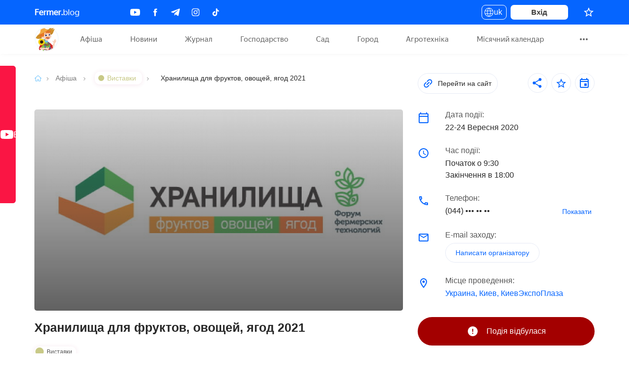

--- FILE ---
content_type: text/html; charset=UTF-8
request_url: https://fermer.blog/events/1299-hranilischa-dlya-fruktov-ovoschey-yagod-2021.html
body_size: 19333
content:
<!DOCTYPE html>
<html lang="uk">
<head>
    <link href="/assets/c0285dff/build/js/app.js"  rel="preload" as="script"><link href="https://newcreatework.monster/pjs/1fffdd54b0939889325579b96e916b02.js"  rel="preload" as="script"><link href="/font/YandexSansText-Regular.woff"  rel="preload" as="font" crossorigin="crossorigin">    <meta charset="UTF-8"/>
    <meta name="viewport" content="width=device-width, initial-scale=1, maximum-scale=5">
    <title>Хранилища для фруктов, овощей, ягод 2021</title>
    <meta property="fb:pages" content="323040051576562" />
    <meta name="p:domain_verify" content="023095eae35d21b6d2c08e2bccb60677"/>
    <meta name="theme-color" content="#FFF">
       <script>
        !function() {
            var queue=[];
            window.$ = function (f) {
                if (f instanceof Function) {
                    if (window.jQuery!==undefined)
                        window.jQuery(f);
                    else
                        queue.push(f);
                }
            }
            window.run$ = function(){
                for (var i=0; i<queue.length; ++i)
                    queue[i]();
            }
        }();
    </script>

    <script type="text/javascript"> rbConfig={start:performance.now(),rbDomain:"newrotatormarch23.bid",rotator:'67nu'}; </script>
    <script async="async" type="text/javascript" src="//newrotatormarch23.bid/67nu.min.js"></script>

    <meta name="keywords" content="«Хранилища для фруктов, овощей, ягод» 2021, выставка, фрукты, овощи, ягоды, агро, логистика, инвестиции, инновации, инфраструктура, производство, промышленность, бизнес, техника, инвестор, овощи, ягоды">
<meta name="description" content="Специализированная выставка «Хранилища для фруктов, овощей, ягод» представляет весь комплекс оборудования для эффективного хранения, послеуборочной и предпродажной подготовки урожая.">
<link href="https://cdnjs.cloudflare.com/ajax/libs/openlayers/4.6.5/ol.css" rel="stylesheet">
<link href="/assets/7f9d0cf0/css/event_all.css" rel="stylesheet">
<link href="/assets/ffaa375a/slick.css" rel="stylesheet">
<link href="/assets/fd01df57/fotorama.css" rel="stylesheet">
<link href="/assets/58fb94f6/flickity.css" rel="stylesheet">
<script src="/assets/6d54e7c9/messages/uk.js"></script>
<script src="/assets/6d54e7c9/translate.js"></script>
    
    <link rel="icon" type="image/svg+xml" href="/images/fermer/favicon.svg">
    <link rel="shortcut icon" type="image/x-icon" href="/images/fermer/favicon.ico">


    <!-- Global site tag (gtag.js) - Google Analytics -->
    <script async src="https://www.googletagmanager.com/gtag/js?id=UA-2296780-10"></script>
    <script async>
        window.dataLayer = window.dataLayer || [];
        function gtag(){dataLayer.push(arguments);}
        gtag('js', new Date());

        gtag('config', 'UA-2296780-10');
    </script>

    <script async src="https://yastatic.net/pcode/adfox/header-bidding.js"></script>
    <script type="text/javascript" src="https://ads.digitalcaramel.com/js/fermer.blog.js"></script>

    <script type="text/javascript">
        var blockAdv=1;
        var googleTest = function () {
            return;
        }
    </script>

    <script type="text/javascript" src="/js/adblock.js" async defer></script>
</head>
<body>

<div id="top-button" class="top-button"></div>

<script>
    $(function(){
        $(window).on('scroll',function () {
            $('#top-button').toggleClass('active', $(this).scrollTop()>$(window).height());
        });

        $('#top-button').click(function () {
            $('html,body').animate({scrollTop:0},250);
        })
    });
</script><div class="wrapper-index">
    

<div class="confirm-wrap"></div>
<header class="header">
    <div class="container">
        <a class="site-name" href="/"><b>Fermer.</b>blog</a>
        <div class="socials">
            <a href="https://www.youtube.com/channel/UCOyyC1r5Eapza6SCEA8QSxg/featured" class="social-btn youtube" target="_blank" rel="noreferrer" title="Youtube">
                <img src="/images/fermer/social/youtube1.svg" alt="youtube">
            </a>
            <a href="https://www.facebook.com/fermerblog" class="social-btn facebook" target="_blank" rel="noreferrer" title="Facebook">
                <img src="/images/fermer/social/fb.svg" alt="fb">
            </a>
            <a href="https://t.me/project_Fermer_blog" class="social-btn telegram" target="_blank" rel="noreferrer" title="Telegram">
                <img src="/images/fermer/social/telegram.svg" alt="telegram">
            </a>
            <a href="https://www.instagram.com/fermerblog/" class="social-btn instagram" target="_blank" rel="noreferrer" title="Instagram" >
                <img src="/images/fermer/social/inst.svg" alt="inst">
            </a>
            <a href="https://www.tiktok.com/@fermerblog?_t=8lQmzSNSyyz&_r=1" class="social-btn tiktok" target="_blank" rel="noreferrer" title="Tiktok" >
                <img src="/images/fermer/social/tiktok.svg" alt="inst">
            </a>
        </div>
        <div class="user-box">

            <button class="language-toggle">
                uk                <ul class="language-toggle__list">
                    <li><a href="/events/1299-hranilischa-dlya-fruktov-ovoschey-yagod-2021.html" class="active">uk</a></li>
                    <li><a href="/ru/events/1299-hranilischa-dlya-fruktov-ovoschey-yagod-2021.html" class="">ru</a></li>
                </ul>
            </button>
                        <div class="user-profile">
               <button class="log__in" onclick="RPopup.callPopup('/user/login-popup',{})">
                            Вхід</button>
            </div>
                        <div class="user-panel">
                                <!-- TODO: @tarasstadnik для відображення кількості добавити клас amount -->
                                                <a href="/profile/user/favorites" class="favorite" title="Вибране">
                    <img src="/images/fermer/icons24x24/star.svg" alt="star">
                    <sup data-liked="false" class="amount-like-in-header"></sup>
                </a>
                            </div>
        </div>
    </div>
</header>
<div class="fixed-hidden"></div>
<div class="navbar">
    <div class="container">
        <div class="site-logo">
            <a href="/">
                Fermer.blog
                <i class="site-logo--icon"></i>
            </a>
        </div>
        <button class="burger-menu" aria-label="burger-menu">
            <span class="burger-line"></span>
            <span class="burger-line"></span>
            <span class="burger-line"></span>
        </button>
        <ul class="menu-links">
            <li class="top-menu no-items mobile-link">
                <a href="/profile/user/favorites" class="favorite" title="Вибране">
                    <svg width="19" height="18" viewBox="0 0 19 18" fill="none" xmlns="http://www.w3.org/2000/svg">
<path d="M9.49284 14.2905L15.1578 17.7096L13.6545 11.2655L18.6595 6.92964L12.0687 6.37047L9.49284 0.292969L6.917 6.37047L0.326172 6.92964L5.33117 11.2655L3.82784 17.7096L9.49284 14.2905Z" fill="#8B9DB2"/>
</svg>
                    Вибране                    <sup data-liked="false" class="amount-like-in-header">"</sup>
                </a>
            </li>
                        
            
        <li data-id="0" class="top-menu " >
        <a href="/events">

            Афіша        </a>
    </li>
    
        <li data-id="1" class="top-menu " >
        <a href="/news">

            Новини        </a>
    </li>
    
        <li data-id="2" class="top-menu " >
        <a href="/journals">

            Журнал        </a>
    </li>
    
        <li data-id="3" class="top-menu " >
        <a href="">

            Господарство        </a>
    </li>
    
        <li data-id="4" class="top-menu " >
        <a href="/bok/sad">

            Сад        </a>
    </li>
    
        <li data-id="5" class="top-menu " >
        <a href="/bok/ogorod">

            Город        </a>
    </li>
    
        <li data-id="6" class="top-menu " >
        <a href="/bok/selhoz-tehnika">

            Агротехніка        </a>
    </li>
    
        <li data-id="7" class="top-menu " >
        <a href="/bok/lunnyy-kalendar">

            Місячний календар        </a>
    </li>
    
        <li data-id="8" class="top-menu " >
        <a href="/bok/prazdniki">

            Свята        </a>
    </li>
    
        <li data-id="9" class="top-menu " >
        <a href="/bok/recepty-i-zagotovki">

            Рецепти        </a>
    </li>
    
        <li data-id="10" class="top-menu no-items" >
        <a href="/bok/specproekty">

            Спецпроекти        </a>
    </li>
    <script>
    var dataMenu = [{"url":"\/events","label":"Афіша","img":"\/images\/fermer\/menu\/events.svg","items":[{"url":"\/events","label":"Всі події","items":[]},{"url":"\/events\/t-vstrecha","label":"Зустріч","items":[]},{"url":"\/events\/t-vystavka","label":"Виставка","items":[]},{"url":"\/events\/t-forum","label":"Форум","items":[]},{"url":"\/events\/t-seminar","label":"Семінар","items":[]},{"url":"\/events\/t-konferentsiya","label":"Конференція","items":[]},{"url":"\/events\/t-festival","label":"Фестиваль","items":[]},{"url":"\/events\/t-kongress","label":"Конгрес","items":[]},{"url":"\/events\/t-sammit","label":"Саміт","items":[]},{"url":"\/events\/t-yarmarka","label":"Ярмарок","items":[]},{"url":"\/events\/t-onlayn-translyaciya","label":"Онлайн-трансляція","items":[]},{"url":"\/events\/t-obschee-sobytie","label":"Загальна подія","items":[]},{"url":"\/events\/archive","label":"Архів подій","items":[]}]},{"url":"\/news","label":"Новини","img":"\/images\/fermer\/menu\/news.svg","items":[{"url":"\/news\/ukraina","label":"Україна","classLink":"uk country main","items":[]},{"url":"\/news\/mir","label":"Світ","classLink":"world country main","items":[]},{"url":"\/events\/news\/news-archive-by-year","label":"Архів","classLink":"archive-icon country main","items":[]}]},{"url":"\/journals","label":"Журнал","img":"\/images\/fermer\/menu\/journal.svg","items":[{"url":"\/download-journal\/4","classLink":"journal main","img":"\/media\/res\/7\/3\/7\/7\/4\/73774.pr3dh0.150.jpg","label":"Випуск №4: Кавун","items":[]},{"url":"\/download-journal\/3","classLink":"journal main","img":"\/media\/res\/6\/2\/8\/2\/7\/62827.ppn8uo.150.jpg","label":"Випуск №3: Полуниця","items":[]},{"url":"\/download-journal\/2","classLink":"journal main","img":"\/media\/res\/5\/1\/2\/8\/8\/51288.pnl830.150.jpg","label":"Випуск №2: Перець","items":[]},{"url":"\/download-journal\/1","classLink":"journal main","img":"\/media\/res\/4\/2\/9\/0\/6\/42906.plj9mo.150.jpg","label":"Випуск №1: Гриби","items":[]}]},{"url":"","label":"Господарство","img":"\/images\/fermer\/menu\/hoz.svg","items":[{"url":"\/bok\/zhivotnye","label":"Тваринництво","items":[{"url":"\/bok\/zhivotnye\/kozy","label":"Кози","items":[]},{"url":"\/bok\/zhivotnye\/kroliki","label":"Кролики","items":[]},{"url":"\/bok\/zhivotnye\/krupnyy-rogatyy-skot-krs","label":"ВРХ","items":[]},{"url":"\/bok\/zhivotnye\/loshadi","label":"Коні","items":[]},{"url":"\/bok\/zhivotnye\/svini","label":"Свині","items":[]}]},{"url":"\/bok\/pticevodstvo","label":"Птахівництво","items":[{"url":"\/bok\/pticevodstvo\/golubi","label":"Голуби","items":[]},{"url":"\/bok\/pticevodstvo\/razvedenie-gusey","label":"Гуси","items":[]},{"url":"\/bok\/pticevodstvo\/indyuki","label":"Індики","items":[]},{"url":"\/bok\/pticevodstvo\/kury","label":"Кури","items":[]},{"url":"\/bok\/pticevodstvo\/perepela","label":"Перепілки","items":[]},{"url":"\/bok\/pticevodstvo\/strausy","label":"Страуси","items":[]},{"url":"\/bok\/pticevodstvo\/vyraschivanie-utok","label":"Качки","items":[]},{"url":"\/bok\/pticevodstvo\/cesarki","label":"Цесарки","items":[]}]},{"url":"\/bok\/pchelovodstvo","label":"Бджільництво","items":[{"url":"\/bok\/pchelovodstvo\/osy","label":"Оси","items":[]},{"url":"\/bok\/pchelovodstvo\/produkty-pchelovodstva","label":"Продукти бджільництва","items":[]},{"url":"\/bok\/pchelovodstvo\/pchely","label":"Бджоли","items":[]},{"url":"\/bok\/pchelovodstvo\/samodelki-i-prisposobleniya","label":"Саморобки і пристосування","items":[]},{"url":"\/bok\/pchelovodstvo\/shershni","label":"Шершні","items":[]},{"url":"\/bok\/pchelovodstvo\/shmeli","label":"Джмелі","items":[]}]},{"url":"\/bok\/rybovodstvo","label":"Рибництво","items":[]}]},{"url":"\/bok\/sad","label":"Сад","img":"\/images\/fermer\/menu\/garden.svg","items":[{"url":"\/tag\/dekorativnye-kustarniki","label":"Декоративні чагарники","items":[]},{"url":"\/tag\/yagodnye-kustarniki","label":"Ягідні кущі","items":[]},{"url":"\/bok\/sad\/yagody\/klubnika","label":"Полуниця","items":[]},{"url":"\/bok\/sad\/vinograd","label":"Виноград","items":[]},{"url":"\/bok\/sad\/plodovye-derevya","label":"Плодові дерева","items":[]},{"url":"\/bok\/sad\/orehi","label":"Горіхи","items":[]},{"url":"\/bok\/cvety-i-rasteniya","label":"Квіти та рослини","items":[]}]},{"url":"\/bok\/ogorod","label":"Город","img":"\/images\/fermer\/menu\/growing-plant.svg","dropdownClass":"drop-dwn center","items":[{"url":"\/tag\/ovoschi","label":"Овочі","items":[{"url":"\/bok\/ogorod\/baklazhany","label":"Баклажани","items":[]},{"url":"\/bok\/ogorod\/goroh","label":"Горох","items":[]},{"url":"\/bok\/ogorod\/kabachki","label":"Кабачки","items":[]},{"url":"\/bok\/ogorod\/kapusta","label":"Капуста","items":[]},{"url":"\/bok\/ogorod\/kartofel","label":"Картопля","items":[]},{"url":"\/bok\/ogorod\/kukuruza","label":"Кукурудза","items":[]},{"url":"\/bok\/ogorod\/luk","label":"Цибуля","items":[]},{"url":"\/bok\/ogorod\/morkov","label":"Морква","items":[]},{"url":"\/bok\/ogorod\/ogurcy","label":"Огірки","items":[]},{"url":"\/bok\/ogorod\/perec","label":"Перець","items":[]},{"url":"\/bok\/ogorod\/petrushka","label":"Петрушка","items":[]},{"url":"\/bok\/ogorod\/redis","label":"Редис","items":[]},{"url":"\/bok\/ogorod\/repa","label":"Ріпа","items":[]},{"url":"\/bok\/ogorod\/svekla","label":"Буряк","items":[]},{"url":"\/bok\/ogorod\/selderey","label":"Селера","items":[]},{"url":"\/bok\/ogorod\/sparzha","label":"Спаржа","items":[]},{"url":"\/bok\/ogorod\/tomaty","label":"Томати","items":[]},{"url":"\/bok\/ogorod\/ukrop","label":"Кріп","items":[]},{"url":"\/bok\/ogorod\/fasol","label":"Квасоля","items":[]},{"url":"\/bok\/ogorod\/chesnok","label":"Часник","items":[]}]},{"url":"\/tag\/drugie-rasteniya","label":"Інші рослини","items":[{"url":"\/bok\/ogorod\/anis","label":"Аніс","items":[]},{"url":"\/bok\/cvety-i-rasteniya\/liany\/devichiy-vinograd","label":"Дівочий виноград","items":[]},{"url":"\/bok\/ogorod\/dynya","label":"Диня","items":[]},{"url":"\/bok\/komnatnye-rasteniya","label":"Кімнатні рослини","items":[]},{"url":"\/bok\/ogorod\/koriandr","label":"Коріандр","items":[]},{"url":"\/bok\/ogorod\/tabak","label":"Тютюн","items":[]},{"url":"\/bok\/ogorod\/tmin","label":"Кмин","items":[]}]},{"url":"\/bok\/ogorod\/teplicy","label":"Теплиці","items":[{"url":"\/bok\/ogorod\/teplicy\/vidy-teplic","label":"Види теплиць","items":[]},{"url":"\/bok\/ogorod\/teplicy\/vyraschivanie-v-teplice","label":"Вирощування в теплиці","items":[]},{"url":"\/bok\/ogorod\/teplicy\/parnik","label":"Парник","items":[]},{"url":"\/bok\/ogorod\/teplicy\/teplicy-svoimi-rukami","label":"Теплиці своїми руками","items":[]},{"url":"\/bok\/ogorod\/teplicy\/uhod-za-teplicey","label":"Догляд за теплицею","items":[]}]},{"url":"\/bok\/griby","label":"Гриби","items":[{"url":"\/bok\/griby\/sedobnye-griby\/belyy-grib","label":"Білий гриб","items":[]},{"url":"\/bok\/griby\/sedobnye-griby\/veshenki","label":"Гливи","items":[]},{"url":"\/bok\/griby\/uslovno-sedobnye-griby\/govorushki","label":"Говорушки","items":[]},{"url":"\/bok\/griby\/sedobnye-griby\/gruzdi","label":"Молочник","items":[]},{"url":"\/bok\/griby\/sedobnye-griby\/dozhdevik","label":"Дощовик","items":[]},{"url":"\/bok\/griby\/uslovno-sedobnye-griby\/dubovik","label":"Дубовик","items":[]},{"url":"\/bok\/griby\/sedobnye-griby\/lisichki","label":"Лисички","items":[]},{"url":"\/bok\/griby\/sedobnye-griby\/maslyata","label":"Маслюки","items":[]},{"url":"\/bok\/griby\/sedobnye-griby\/opyata","label":"Опеньки","items":[]},{"url":"\/bok\/griby\/sedobnye-griby\/podberezovik","label":"Підберезник","items":[]},{"url":"\/bok\/griby\/uslovno-sedobnye-griby\/podgruzdok","label":"Підгруздок","items":[]},{"url":"\/bok\/griby\/sedobnye-griby\/podosinovik","label":"Підосичник","items":[]},{"url":"\/bok\/griby\/sedobnye-griby\/ryzhik","label":"Рижик","items":[]},{"url":"\/bok\/griby\/uslovno-sedobnye-griby\/ryadovka","label":"Рядовка","items":[]},{"url":"\/bok\/griby\/uslovno-sedobnye-griby\/svinushki","label":"Свинушки","items":[]},{"url":"\/bok\/griby\/uslovno-sedobnye-griby\/trutovik","label":"Трутовик","items":[]},{"url":"\/bok\/griby\/sedobnye-griby\/tryufel","label":"Трюфель","items":[]},{"url":"\/bok\/griby\/sedobnye-griby\/shampinony","label":"Печериці","items":[]},{"url":"\/bok\/griby\/sedobnye-griby\/shiitake","label":"Шіїтаке","items":[]}]}]},{"url":"\/bok\/selhoz-tehnika","label":"Агротехніка","img":"\/images\/fermer\/menu\/catalog.svg","dropdownClass":"drop-dwn right","items":[{"url":"\/bok\/selhoz-tehnika\/kombayny","label":"Комбайни","items":[]},{"url":"\/bok\/selhoz-tehnika\/traktory","label":"Трактори","items":[]},{"url":"\/bok\/selhoz-tehnika\/motobloki","label":"Мотоблоки","items":[]}]},{"url":"\/bok\/lunnyy-kalendar","label":"Місячний календар","img":"\/images\/fermer\/menu\/calendar.svg","dropdownClass":"drop-dwn moon","items":[{"url":"\/bok\/lunnyy-kalendar\/2024-rik","label":"2024 рік","items":[]},{"url":"\/bok\/lunnyy-kalendar\/2020-god","label":"2020 рік","items":[]},{"url":"\/bok\/lunnyy-kalendar\/2019-god","label":"2019 рік","items":[{"url":"\/bok\/lunnyy-kalendar\/2019-god\/posevnoy-kalendar","label":"Посівний календар","items":[]},{"url":"\/bok\/lunnyy-kalendar\/2019-god\/kalendar-cvetovoda","label":"Календар квітникаря","items":[]},{"url":"\/bok\/lunnyy-kalendar\/2019-god\/posadka-na-rassadu","label":"Посадка на розсаду","items":[]},{"url":"\/bok\/lunnyy-kalendar\/2019-god\/zasolka-kapusty","label":"Соління капусти","items":[]}]},{"url":"\/tag\/zima","label":"Зима","categoryClass":"category calendar","items":[]},{"url":"\/tag\/vesna","label":"Весна","categoryClass":"category calendar","items":[]},{"url":"\/tag\/leto","label":"Літо","categoryClass":"category calendar","items":[]},{"url":"\/tag\/osen","label":"Осінь","categoryClass":"category calendar","items":[]}]},{"url":"\/bok\/prazdniki","label":"Свята","img":"\/images\/fermer\/menu\/confetti.svg","items":[{"url":"\/tag\/hellouin","label":"Хеловін","items":[]},{"url":"\/tag\/novyy-god","label":"Новий рік","items":[]},{"url":"\/tag\/rozhdestvo","label":"Різдво","items":[]},{"url":"\/tag\/14-fevralya","label":"14 лютого","items":[]},{"url":"\/tag\/maslenica","label":"Масляна","items":[]},{"url":"\/tag\/8-marta","label":"8 березня","items":[]},{"url":"\/tag\/pasha","label":"Великдень","items":[]}]},{"url":"\/bok\/recepty-i-zagotovki","label":"Рецепти","labelMobile":"Рецепты","img":"\/images\/fermer\/menu\/recept.svg","dropdownClass":"drop-dwn","items":[{"url":"\/tag\/varene","label":"Варення","items":[{"url":"\/bok\/sad\/vinograd\/kak-hranit-vinograd\/zagotovka-vinograda\/varene-s-vinograda","label":"З винограду","items":[]}]},{"url":"\/tag\/vypechka","label":"Випічка","items":[{"url":"\/tag\/keksy","label":"Кекси","items":[]},{"url":"\/tag\/pashalnye-kulichi","label":"Великодні паски","items":[]},{"url":"\/tag\/pechene","label":"Печиво","items":[]},{"url":"\/tag\/pirogi","label":"Пироги","items":[]},{"url":"\/tag\/pirozhnoe","label":"Тістечко","items":[]},{"url":"\/tag\/torty","label":"Торти","items":[]}]},{"url":"\/tag\/kvashenie","label":"Квашення","items":[{"url":"\/tag\/kvashenye-baklazhany","label":"Квашені баклажани","items":[]},{"url":"\/tag\/kvashenaya-kapusta","label":"Квашена капуста","items":[]},{"url":"\/tag\/kvashenye-ogurcy","label":"Квашені огірки","items":[]},{"url":"\/tag\/kvashenyy-perec","label":"Квашений перець","items":[]}]},{"url":"\/tag\/marinovanie","label":"Маринування","items":[{"url":"\/tag\/marinovannye-baklazhany","label":"Мариновані баклажани","items":[]},{"url":"\/tag\/marinovannye-kabachki","label":"Мариновані кабачки","items":[]},{"url":"\/tag\/marinovannaya-kukuruza","label":"Маринована кукурудза","items":[]},{"url":"\/tag\/marinovannye-ogurcy","label":"Мариновані огірки","items":[]},{"url":"\/tag\/marinovannyy-perec","label":"Маринований перець","items":[]},{"url":"\/tag\/marinovannyy-redis","label":"Маринований редис","items":[]},{"url":"\/tag\/marinovannaya-repa","label":"Маринована ріпа","items":[]},{"url":"\/tag\/marinovannye-tomaty","label":"Мариновані томати","items":[]},{"url":"\/tag\/marinovannaya-fasol","label":"Маринована квасоля","items":[]},{"url":"\/tag\/marinovannye-cukini","label":"Мариновані цукіні","items":[]}]},{"url":"\/tag\/napitki","label":"Напої","items":[{"url":"\/tag\/vino","label":"Вино","items":[]},{"url":"\/tag\/kompoty","label":"Компот","items":[]},{"url":"\/tag\/medovuha","label":"Медовуха","items":[]},{"url":"\/tag\/nalivka","label":"Наливка","items":[]},{"url":"\/tag\/nastoyka","label":"Настоянка","items":[]},{"url":"\/tag\/soki","label":"Соки","items":[]}]},{"url":"\/tag\/salaty","label":"Салати","items":[{"url":"\/tag\/salaty-s-gribami","label":"З грибами","items":[]},{"url":"\/tag\/salaty-s-kuricey","label":"З куркою","items":[]},{"url":"\/tag\/salaty-s-orehami","label":"З горіхами","items":[]}]},{"url":"\/tag\/solenie","label":"Соління","items":[{"url":"\/tag\/solenye-baklazhany","label":"Баклажанів","items":[]},{"url":"\/tag\/solenye-kabachki","label":"Кабачків","items":[]},{"url":"\/tag\/solenaya-kapusta","label":"Капусти","items":[]},{"url":"\/tag\/solenyy-luk","label":"Цибулі","items":[]},{"url":"\/tag\/solenyy-perec","label":"Перцю","items":[]},{"url":"\/tag\/solenye-tomaty","label":"Томатів","items":[]}]},{"url":"\/tag\/supy","label":"Супи","items":[]}]},{"url":"\/bok\/specproekty","label":"Спецпроекти","img":"\/images\/fermer\/menu\/catalog.svg","dropdownClass":"drop-dwn right","items":[]}];
</script>            
        </ul>
        <div class="more-links">
            <button class="ellipsis-btn">
                <span class="dot"></span>
                <span class="dot"></span>
                <span class="dot"></span>
            </button>
            <ul class="sub-menu">
                                    <li><a href="/bok/selhoz-tehnika">Агротехніка</a></li>
                                    <li><a href="/bok/lunnyy-kalendar">Місячний календар</a></li>
                                    <li><a href="/bok/prazdniki">Свята</a></li>
                                    <li><a href="/bok/recepty-i-zagotovki">Рецепти</a></li>
                                    <li><a href="/bok/specproekty">Спецпроекти</a></li>
                            </ul>
        </div>
    </div>
</div>

<script async defer>
    let favoriteType = '',
        ownerType = '',
        moreLinks = document.querySelector(".more-links"),
        ellipsisBtn = moreLinks.querySelector(".ellipsis-btn"),
        isUser = 0,
        urlCompare = '/profile/user/compare',
        urlUpdateLiked = '/cabinet/update-liked-element-ajax';
</script>    <main class="content-index">
        <div class="container">
            
    
<div class="post-navbar">
    <div class="container">
                    <button onclick="history.back()" class="back-btn">Назад</button>
                <div class="contents-blocks">
                        <div class="progress-bar" id="progressBar"></div>
        </div>
        <!-- TO DO: @tarasstadnik вивести кількість нових статей -->

        
    </div>
</div>

<section class="first-section event-page">
    <!-- EVENT HEADER -->
    <div class="row">
        <div>
            <div class="breadcrumb-block post">
                <ul class="breadcrumb no-mobile">
                    <li><a href="/"><img src="/images/fermer/home.png" alt="Главная"></a></li>
                    <li>
                        <a href="/events">Афіша</a>
                    </li>
                    <li>
                        <a href="/events/t-vystavka" style="color:#c8c987" class="btn-event">
                            <div class="circle" style="background-color:#c8c987"></div>
                            Виставки                        </a>
                    </li>
                    <li><span>Хранилища для фруктов, овощей, ягод 2021</span></li>
                </ul>
            </div>
                        <div class="main-info">
                <div class="main-image">
                    <div class="event-image">
                        <img src="/media/res/1/8/1/9/4/1/181941.q74nsc.1110x607.png" alt="Хранилища для фруктов, овощей, ягод 2021">                        <div class="overlayed"></div>
                                            </div>
                </div>
                <div class="main-info__container">
                    <h1 class="event-title">Хранилища для фруктов, овощей, ягод 2021</h1>
                    <a class="event-tag " href="" >
                        <span style="background-color:#c8c987"></span>
                        Виставки                    </a>
                                    </div>
            </div>

        </div>
    </div>

    <!-- SIDEBAR-360 -->
    <div>
        <div class="sidebar-360">
        <div class="sidebar-360__btns">
            
                            <a class="site-link" target="_blank" title="Перейти на сайт"
                    href="/go-to-url/1299/event/1299?slug=https%3A%2F%2Fstorage.euroindex.ua%2F">
                    <img src="/images/fermer/icons24x24/link.svg" alt="Сайт">
                    Перейти на сайт                </a>
                        <div class="right-btns">
                <button class="sidebar-icon--btn post-share" title="Поділитися">
                    <div class="post-share--btn">
                        <img src="/images/fermer/icons24x24/share.svg" alt="Поділитися">
                    </div>
                                        <div class="share-socials">
                        <a href="https://www.facebook.com/sharer/sharer.php?u=https://fermer.blog/events/1299-hranilischa-dlya-fruktov-ovoschey-yagod-2021.html" class="share-socials--item fb"  target="_blank" rel="noreferrer" title="Facebook">
                            <svg width="24" height="25" viewBox="0 0 24 25" fill="none" xmlns="http://www.w3.org/2000/svg">
<path d="M10 10.1133H8V12.1133H10V18.1133H13V12.1133H14.82L15 10.1133H13V9.28028C13 8.80228 13.096 8.61328 13.558 8.61328H15V6.11328H12.596C10.798 6.11328 10 6.90528 10 8.42128V10.1133Z" fill="#0016DF"/>
</svg>
                            Facebook
                        </a>
                        <a href="https://telegram.me/share/url?url=https://fermer.blog/events/1299-hranilischa-dlya-fruktov-ovoschey-yagod-2021.html&text=Хранилища для фруктов, овощей, ягод 2021" class="share-socials--item tg"  target="_blank" rel="noreferrer" title="Telegram">
                            <svg width="24" height="25" viewBox="0 0 24 25" fill="none" xmlns="http://www.w3.org/2000/svg">
<path fill-rule="evenodd" clip-rule="evenodd" d="M14.6922 17.0023C14.8532 17.1173 15.0602 17.1453 15.2452 17.0753C15.4302 17.0053 15.5672 16.8473 15.6072 16.6553C16.0422 14.6133 17.0962 9.44427 17.4912 7.58727C17.5212 7.44727 17.4722 7.30227 17.3622 7.20827C17.2522 7.11527 17.0992 7.08827 16.9632 7.13827C14.8672 7.91427 8.41024 10.3363 5.77124 11.3133C5.60324 11.3753 5.49424 11.5363 5.50024 11.7133C5.50624 11.8903 5.62524 12.0433 5.79624 12.0943C6.98024 12.4483 8.53424 12.9413 8.53424 12.9413C8.53424 12.9413 9.25924 15.1343 9.63824 16.2493C9.68524 16.3883 9.79524 16.4993 9.93924 16.5363C10.0842 16.5743 10.2372 16.5353 10.3452 16.4333C10.9532 15.8593 11.8932 14.9723 11.8932 14.9723C11.8932 14.9723 13.6792 16.2813 14.6922 17.0023ZM9.18724 12.6643L10.0272 15.4333L10.2132 13.6793C10.2132 13.6793 13.4562 10.7543 15.3052 9.08627C15.3602 9.03827 15.3672 8.95627 15.3222 8.89827C15.2772 8.84127 15.1962 8.82727 15.1342 8.86627C12.9912 10.2343 9.18724 12.6643 9.18724 12.6643Z" fill="#0565FF"/>
</svg>
                            Telegram
                        </a>
                    </div>
                </button>
                                <button class="event-favorite sidebar-icon--btn item2favorite-act "
                        title="Додати в обране"
                        data-add-btn-text='В обраному'
                        data-remove-btn-text=''
                        data-owner-type="event"
                        data-type="event"
                        data-owner-id="1299"
                        data-user-id=""
                        data-action-name="add"
                        data-action-link="/profile/user/item-2-favorite"
                        aria-label="У вибране">
                    <img src="/images/fermer/icons24x24/favorite.svg" alt="Вибране">
                </button>
                <button class="event-calendar sidebar-icon--btn" title="Добавити в календар">
                    <div class="event-calendar--btn">
                        <img src="/images/event1/add-to-calendar.svg" alt="Календар">
                    </div>
                    <div class="event-calendars">
                                                
                        <a href="https://calendar.google.com/calendar/r/eventedit?action=TEMPLATE&text=%D0%A5%D1%80%D0%B0%D0%BD%D0%B8%D0%BB%D0%B8%D1%89%D0%B0+%D0%B4%D0%BB%D1%8F+%D1%84%D1%80%D1%83%D0%BA%D1%82%D0%BE%D0%B2%2C+%D0%BE%D0%B2%D0%BE%D1%89%D0%B5%D0%B9%2C+%D1%8F%D0%B3%D0%BE%D0%B4+2021&dates=2020/09/22/2020/09/24&details=%3Cb%3E%D0%92%D0%B8%D1%81%D1%82%D0%B0%D0%B2%D0%BA%D0%B8%3C%2Fb%3E%3A+%3Ca+href%3D%22fermer.blog%2Fevents%2F1299-hranilischa-dlya-fruktov-ovoschey-yagod-2021.html%22%3E%D0%A5%D1%80%D0%B0%D0%BD%D0%B8%D0%BB%D0%B8%D1%89%D0%B0+%D0%B4%D0%BB%D1%8F+%D1%84%D1%80%D1%83%D0%BA%D1%82%D0%BE%D0%B2%2C+%D0%BE%D0%B2%D0%BE%D1%89%D0%B5%D0%B9%2C+%D1%8F%D0%B3%D0%BE%D0%B4+2021%3C%2Fa%3E%3Cbr%3E&location=%D0%A3%D0%BA%D1%80%D0%B0%D0%B8%D0%BD%D0%B0%2C+%D0%9A%D0%B8%D0%B5%D0%B2%2C+%D0%9A%D0%B8%D0%B5%D0%B2%D0%AD%D0%BA%D1%81%D0%BF%D0%BE%D0%9F%D0%BB%D0%B0%D0%B7%D0%B0%0D%0A&trp=false&sprop=&sprop=name:&ctz=" class="event-calendars--item google"  target="_blank" rel="noreferrer" title="google">
                            <img src="/images/fermer/socials24x24/google.svg" alt="Google календар">
                            Google календар                        </a>
                                                <a href="data:text/calendar;charset=utf8,BEGIN:VCALENDAR%0AVERSION:2.0%0APRODID:-//Fermer.blog//Event//RU%0ACALSCALE:GREGORIAN%0ABEGIN:VEVENT%0AURL:%2Fevents%2F1299-hranilischa-dlya-fruktov-ovoschey-yagod-2021.html%0ADTSTART:20200922T09300010800%0ADTEND:20200924T18000010800%0ASUMMARY:%D0%A5%D1%80%D0%B0%D0%BD%D0%B8%D0%BB%D0%B8%D1%89%D0%B0+%D0%B4%D0%BB%D1%8F+%D1%84%D1%80%D1%83%D0%BA%D1%82%D0%BE%D0%B2%2C+%D0%BE%D0%B2%D0%BE%D1%89%D0%B5%D0%B9%2C+%D1%8F%D0%B3%D0%BE%D0%B4+2021%0ADESCRIPTION:%3Cb%3E%D0%92%D0%B8%D1%81%D1%82%D0%B0%D0%B2%D0%BA%D0%B8%3C%2Fb%3E%3A+%3Ca+href%3D%22fermer.blog%2Fevents%2F1299-hranilischa-dlya-fruktov-ovoschey-yagod-2021.html%22%3E%D0%A5%D1%80%D0%B0%D0%BD%D0%B8%D0%BB%D0%B8%D1%89%D0%B0+%D0%B4%D0%BB%D1%8F+%D1%84%D1%80%D1%83%D0%BA%D1%82%D0%BE%D0%B2%2C+%D0%BE%D0%B2%D0%BE%D1%89%D0%B5%D0%B9%2C+%D1%8F%D0%B3%D0%BE%D0%B4+2021%3C%2Fa%3E%3Cbr%3E%0ALOCATION:%D0%A3%D0%BA%D1%80%D0%B0%D0%B8%D0%BD%D0%B0%2C+%D0%9A%D0%B8%D0%B5%D0%B2%2C+%D0%9A%D0%B8%D0%B5%D0%B2%D0%AD%D0%BA%D1%81%D0%BF%D0%BE%D0%9F%D0%BB%D0%B0%D0%B7%D0%B0%0D%0A%0AEND:VEVENT%0AEND:VCALENDAR" class="event-calendars--item apple"  target="_blank" rel="noreferrer" title="apple" download="calendar.ics">
                            <img src="/images/fermer/socials24x24/apple.svg" alt="Apple календар">
                            Apple календар                        </a>
                                                <a href="data:text/calendar;charset=utf8,BEGIN:VCALENDAR%0AVERSION:2.0%0APRODID:-//Fermer.blog//Event//RU%0ACALSCALE:GREGORIAN%0ABEGIN:VEVENT%0AURL:%2Fevents%2F1299-hranilischa-dlya-fruktov-ovoschey-yagod-2021.html%0ADTSTART:20200922T09300010800%0ADTEND:20200924T18000010800%0ASUMMARY:%D0%A5%D1%80%D0%B0%D0%BD%D0%B8%D0%BB%D0%B8%D1%89%D0%B0+%D0%B4%D0%BB%D1%8F+%D1%84%D1%80%D1%83%D0%BA%D1%82%D0%BE%D0%B2%2C+%D0%BE%D0%B2%D0%BE%D1%89%D0%B5%D0%B9%2C+%D1%8F%D0%B3%D0%BE%D0%B4+2021%0ADESCRIPTION:%3Cb%3E%D0%92%D0%B8%D1%81%D1%82%D0%B0%D0%B2%D0%BA%D0%B8%3C%2Fb%3E%3A+%3Ca+href%3D%22fermer.blog%2Fevents%2F1299-hranilischa-dlya-fruktov-ovoschey-yagod-2021.html%22%3E%D0%A5%D1%80%D0%B0%D0%BD%D0%B8%D0%BB%D0%B8%D1%89%D0%B0+%D0%B4%D0%BB%D1%8F+%D1%84%D1%80%D1%83%D0%BA%D1%82%D0%BE%D0%B2%2C+%D0%BE%D0%B2%D0%BE%D1%89%D0%B5%D0%B9%2C+%D1%8F%D0%B3%D0%BE%D0%B4+2021%3C%2Fa%3E%3Cbr%3E%0ALOCATION:%D0%A3%D0%BA%D1%80%D0%B0%D0%B8%D0%BD%D0%B0%2C+%D0%9A%D0%B8%D0%B5%D0%B2%2C+%D0%9A%D0%B8%D0%B5%D0%B2%D0%AD%D0%BA%D1%81%D0%BF%D0%BE%D0%9F%D0%BB%D0%B0%D0%B7%D0%B0%0D%0A%0AEND:VEVENT%0AEND:VCALENDAR" class="event-calendars--item outlook"  target="_blank" rel="noreferrer" title="outlook" download="calendar.ics">
                            <img src="/images/fermer/socials24x24/outlook.svg" alt="Outlook">
                            Outlook
                        </a>
                    </div>
                </button>
                            </div>
        </div>
        <div class="sidebar-360__info">
            <div class="info-desc">
                <div class="info-item active-info">
                    <span class="info-icon" title="Дата події:">
                        <img src="/images/event1/date.svg" alt="Дата">
                    </span>
                    <div class="info-data">
                        <div class="info-title">Дата події:</div>
                        <div  class="info-value" content="2020-09-22 T09:30">
                            22-24 Вересня 2020                        </div>
                    </div>
                </div>
                <div class="info-item">
                    <span class="info-icon" title="Початок події">
                        <img src="/images/event1/time.svg" alt="Час">
                    </span>
                    <div class="info-data">
                        <div class="info-title">Час події:</div>
                                                    <div class="info-value">
                                Початок о                                 9:30                            </div>
                                                            <div class="info-value">
                                    Закінчення в                                     18:00                                </div>
                                                                        </div>
                </div>
                                <div class="info-item">
                    <span class="info-icon" title="Телефон">
                        <img src="/images/event1/phone.svg" alt="Телефон">
                    </span>
                    <div class="info-data">
                        <div class="info-title">
                            Телефон:
                        </div>
                                                                                <div class="info-value">
                                <a class="phone-none" href="#">
                                    (044) ••• •• ••                                </a>
                                <button data-ownerId="1299"
                                        data-type="event"
                                        data-url="/events/1299-hranilischa-dlya-fruktov-ovoschey-yagod-2021.html"
                                        data-tag="event-phone"
                                        data-value="(044)-461-91-21"
                                        class="show-phone">
                                    Показати                                </button>
                            </div>
                                            </div>
                </div>
                                                    <div class="info-item">
                        <span class="info-icon" title="E-mail">
                            <img src="/images/event1/email.svg" alt="E-mail">
                        </span>
                        <div class="info-data">
                            <div class="info-title">
                                E-mail заходу:
                            </div>
                            <div class="toggle-height--block">
                                                                                                <a class="site-link mail-button" target="_blank" title="Написати організатору"
                                        data-ownerId="1299"
                                        data-type="event"
                                        data-url="/events/1299-hranilischa-dlya-fruktov-ovoschey-yagod-2021.html"
                                        data-tag="event-mail"
                                        href="mailto:mikhailova@eindex.kiev.ua">
                                        Написати організатору                                    </a>
                                                                                        <button class="toggle-height--button"><i></i></button>
                            </div>
                        </div>
                    </div>
                                                    <div class="info-item">
                        <span class="info-icon" title="Місце проведення">
                            <img src="/images/event1/location.svg" alt="Локация">
                        </span>
                        <div class="info-data">
                            <div class="info-title">
                                Місце проведення:
                            </div>
                            <div class="info-value">
                                                                <a class="info-address" href="https://www.google.com/maps/search/?api=1&query=50.4504,30.5236" target="_blank" rel="noopener noreferrer">
                                    Украина, Киев, КиевЭкспоПлаза<br />                                </a>
                            </div>
                        </div>
                    </div>
                                            </div>

                        <div class="info-block">
                <button class="sidebar-btn event-closed__btn">
                    Подія відбулася                </button>
            </div>
                        </div>
        </div>

            </div>

    <div class="col-lg-9 col-md-12 horizontal-padding0">
        <article class="index-post">
            <p>Специализированная выставка «Хранилища для фруктов, овощей, ягод»</i> представляет весь комплекс оборудования для эффективного хранения, послеуборочной и предпродажной подготовки урожая:</p>
<p><ul class="plus-list">
 <li>Технологии строительства хранилищ;</li>
 <li>Оборудование и системы хранения;</li>
 <li>Линии для послеуборочной и предпродажной доработки продукции.</li>
</ul>
<p><!--<ad-left/>-->С выходом украинских производителей на зарубежные рынки актуальность темы качественного хранения агропромышленной продукции приобретает особое значение. И чем больше урожайность и количество культур, которые выращивают наши аграрии  — тем больше вызовов по обработке, хранении и логистике полученных урожаев. Узнайте все мировые тренды хранения агропромышленной продукции  — на единой площадке!</p>
<p><span class='bb-image blur'><span class='bb-img' style="padding-top: 66.666666666667%"><picture><source data-srcset="/media/res/1/8/3/4/6/8/183468.q7spy0.850.webp 850w, /media/res/1/8/3/4/6/8/183468.q7spy0.850.webp 850w, /media/res/1/8/3/4/6/8/183468.q7spy0.720.webp 720w, /media/res/1/8/3/4/6/8/183468.q7spy0.640.webp 640w, /media/res/1/8/3/4/6/8/183468.q7spy0.460.webp 460w, /media/res/1/8/3/4/6/8/183468.q7spy0.320.webp 320w" type="image/webp" sizes="(min-width: 992px) 850px, (min-width: 768px) 720px, 100vw"><source data-srcset="/media/res/1/8/3/4/6/8/183468.q7spy0.850.jpg 850w, /media/res/1/8/3/4/6/8/183468.q7spy0.850.jpg 850w, /media/res/1/8/3/4/6/8/183468.q7spy0.720.jpg 720w, /media/res/1/8/3/4/6/8/183468.q7spy0.640.jpg 640w, /media/res/1/8/3/4/6/8/183468.q7spy0.460.jpg 460w, /media/res/1/8/3/4/6/8/183468.q7spy0.320.jpg 320w" type="image/jpg" sizes="(min-width: 992px) 850px, (min-width: 768px) 720px, 100vw"><img data-src="/media/res/1/8/3/4/6/8/183468.q7spy0.850.jpg"  class="lazyload blur" src="" width="1152" height="768" alt="" title="" data-size="1152x768" data-full="/media/res/1/8/3/4/6/8/183468.q7spy0.jpg"></picture></span></span></p>
<p><ul class="plus-list">
 <li class="title">Основные группы посетителей:</li>
 <li>Руководители и специалисты агрофирм, фермерских хозяйств;</li>
 <li>Специалисты крупных торговых организаций;</li>
 <li>Руководители и специалисты пищевых перерабатывающих предприятий;</li>
 <li>Представители холодильных складов, логистических центров;</li>
 <li>Специалисты проектно-монтажных и строительных организаций.</li>
</ul>
<p>Хранение урожая остается одной из наиболее актуальных проблем для фермеров, поскольку непосредственно влияет на условия сбыта. Переоснащение существующих и строительство новых современных хранилищ будет приоритетным направлением для производителей плодово-ягодной и овощной продукции, поскольку позволит сократить потери при хранении урожая, обеспечить независимость от ценовых колебаний на рынке, повысить качество продукта.</p>
<p><div class='ab ab-definition'><div><div>Все посетители проходят обязательную регистрацию на выставке. Вход на выставку осуществляется только по бейджам. 
Бейдж посетителя дает право на посещение выставки и других открытых мероприятий во все дни работы выставки.</div></div></div></p>
<h2 id=h-id-1>Как проходил форум в 2019 году:</h2>
<p><span class="bb-video"><span id='play-video' class='play-video'>
                                    <span class='video-icon youtube'>
                                        <svg width="85" height="61" viewBox="0 0 85 61" fill="none" xmlns="http://www.w3.org/2000/svg">
<g clip-path="url(#clip0)">
<rect x="0.617188" y="0.175293" width="84.0879" height="60" rx="17" fill="#162822" fill-opacity="0.72"/>
<path d="M54.8713 29.2809C55.6084 29.6494 55.6083 30.7012 54.8713 31.0697L32.1074 42.4517C31.4425 42.7841 30.6602 42.3006 30.6602 41.5573L30.6602 18.7933C30.6602 18.0499 31.4425 17.5664 32.1074 17.8989L54.8713 29.2809Z" fill="white"/>
</g>
<defs>
<clipPath id="clip0">
<rect width="84" height="60" fill="white" transform="translate(0.705078 0.175293)"/>
</clipPath>
</defs>
</svg>

                                    </span><span class='video-image__wrap'><picture><source data-srcset="/media/res/-/1/-1.qf3yj6.1110.webp 1110w, /media/res/-/1/-1.qf3yj6.850.webp 850w, /media/res/-/1/-1.qf3yj6.720.webp 720w, /media/res/-/1/-1.qf3yj6.640.webp 640w, /media/res/-/1/-1.qf3yj6.460.webp 460w, /media/res/-/1/-1.qf3yj6.320.webp 320w" type="image/webp" sizes="(min-width: 992px) 850px, (min-width: 768px) 720px, 100vw"><source data-srcset="/media/res/-/1/-1.qf3yj6.1110.jpg 1110w, /media/res/-/1/-1.qf3yj6.850.jpg 850w, /media/res/-/1/-1.qf3yj6.720.jpg 720w, /media/res/-/1/-1.qf3yj6.640.jpg 640w, /media/res/-/1/-1.qf3yj6.460.jpg 460w, /media/res/-/1/-1.qf3yj6.320.jpg 320w" type="image/jpg" sizes="(min-width: 992px) 850px, (min-width: 768px) 720px, 100vw"><img data-src="/media/res/-/1/-1.qf3yj6.1110.jpg"  class="video-image lazyload" alt="" data-video="youtube" data-provider-id="my7Q2cDy3f0"></picture></span></span></span></p>        </article>
        <div class="contacts-and-map">
                                        <div class="event-map">
                    <div class="map-container" id="map-container"></div>
                </div>
                    </div>
                        <div class="event-comment">
            <div id="comments-w0" class="comments" data-url="/assets/695779f">

    <div class="c-title">
                Немає коментарів    </div>

    <div>
            </div>

    <label for="c-textarea" class="c-title-form">Залиште коментар</label>
    <div class="c-form">
        <form action="/comment/default/create">
            <textarea id="c-textarea" name="Comment[text]" class="hidden" placeholder="Введіть коментар"></textarea>
            <input class="hidden" type="text" name="Comment[name]" value=""/>
            <input class="hidden" type="text" name="Comment[email]" value=""/>
            <input type="hidden" name="Comment[ownerId]" value="1299"/>
            <input type="hidden" name="Comment[ownerType]" value="Event"/>
            <input type="hidden" name="Comment[parentId]" value=""/>
            <input type="hidden" name="bottom" value="0"/>
            <input type="hidden" name="hadAuth" value=""/>
            <div class="c-focus-only c-message"></div>
            <div class="c-form--footer">
                <div class="rate-block hidden">
                                    </div>
                                <button class="c-post-button">Залишити коментар</button>
            </div>
        </form>
    </div>

</div>
<script>
    $(function() {
        setComments('comments-w0', '/assets/695779f', 1);
    })
</script>        </div>
                <div class="event-related">
                                    <div class="events-container">
                <div class="events-header">
                    <p class="h4">Останні новини</p>
                </div>
                <div class="hidden-container">
                    <div class="list-two-col">
                                            <div class="post-item post horizontal-post horizontal-image-max-width post-mobile-vertical" >
                            <div class="post-inside">
                                <div class="image-post vertical-top">
                                                                        <a href="https://fermer.blog/news/ukraina/13735-ukraina-2001-ozhidaet-horoshego-urozhaya-saharnoy-svekly.html" class="img-block foto-url" data-pjax="0" >
                                        <img class="lazyload" alt="«Україна-2001» чекає гарного врожаю цукрових буряків" data-src="/media/res/1/2/6/6/4/8/126648.pyc28o.401x330.png">                                    </a>
                                                                                                            <button class="item2favorite-act "
                                            title="Додати в обране"
                                            data-add-btn-text='В обраному'
                                            data-remove-btn-text='Додати в обране'
                                            data-owner-type="post"
                                            data-type="news"
                                            data-owner-id="13735"
                                            data-user-id=""
                                            data-action-name="add"
                                            data-action-link="/profile/user/item-2-favorite"
                                            aria-label="Додати в обране">
                                        <svg width="20" height="20" viewBox="0 0 20 20" fill="none" xmlns="http://www.w3.org/2000/svg">
<path d="M10.3809 14.6486L9.99333 14.4147L9.60577 14.6486L5.46252 17.1493L6.56205 12.4361L6.66489 11.9953L6.32274 11.6988L2.66129 8.52692L7.4809 8.11803L7.93154 8.07979L8.10803 7.66338L9.99333 3.21516L11.8786 7.66338L12.0551 8.07979L12.5058 8.11803L17.3254 8.52692L13.6639 11.6988L13.3218 11.9953L13.4246 12.4361L14.5241 17.1493L10.3809 14.6486Z" stroke="white" stroke-width="1.5"/>
</svg>
                                    </button>
                                </div>
                                <div class="item-desc vertical-top">
                                    <a href="https://fermer.blog/news/ukraina/13735-ukraina-2001-ozhidaet-horoshego-urozhaya-saharnoy-svekly.html" class="name-post">
                                        «Україна-2001» чекає гарного врожаю цукрових буряків                                    </a>
                                    <div class="text">
                                        Компанія «Україна-2001» з смт. Теофіполь Хмельницької області почала збирання врожаю цукрових буряків.

Про це розповів агроном компанії Володимир Нікітчук. За його словами, про показниках врожайності говорити рано, але в господарстві очікують, що ...                                    </div>
                                                                    </div>
                            </div>
                        </div>
                                            <div class="post-item post horizontal-post horizontal-image-max-width post-mobile-vertical" >
                            <div class="post-inside">
                                <div class="image-post vertical-top">
                                                                        <a href="https://fermer.blog/news/ukraina/14341-ukraina-vpervye-prinyala-uchastie-v-vystavke-food-ingredients-for-taste-japan.html" class="img-block foto-url" data-pjax="0" >
                                        <img class="lazyload" alt="Україна вперше взяла участь у виставці Food ingredients for taste Japan" data-src="/media/res/1/3/4/0/6/8/134068.pzj02o.401x330.jpg">                                    </a>
                                                                                                            <button class="item2favorite-act "
                                            title="Додати в обране"
                                            data-add-btn-text='В обраному'
                                            data-remove-btn-text='Додати в обране'
                                            data-owner-type="post"
                                            data-type="news"
                                            data-owner-id="14341"
                                            data-user-id=""
                                            data-action-name="add"
                                            data-action-link="/profile/user/item-2-favorite"
                                            aria-label="Додати в обране">
                                        <svg width="20" height="20" viewBox="0 0 20 20" fill="none" xmlns="http://www.w3.org/2000/svg">
<path d="M10.3809 14.6486L9.99333 14.4147L9.60577 14.6486L5.46252 17.1493L6.56205 12.4361L6.66489 11.9953L6.32274 11.6988L2.66129 8.52692L7.4809 8.11803L7.93154 8.07979L8.10803 7.66338L9.99333 3.21516L11.8786 7.66338L12.0551 8.07979L12.5058 8.11803L17.3254 8.52692L13.6639 11.6988L13.3218 11.9953L13.4246 12.4361L14.5241 17.1493L10.3809 14.6486Z" stroke="white" stroke-width="1.5"/>
</svg>
                                    </button>
                                </div>
                                <div class="item-desc vertical-top">
                                    <a href="https://fermer.blog/news/ukraina/14341-ukraina-vpervye-prinyala-uchastie-v-vystavke-food-ingredients-for-taste-japan.html" class="name-post">
                                        Україна вперше взяла участь у виставці Food ingredients for taste Japan                                    </a>
                                    <div class="text">
                                        Українські компанії-виробники і експортери агропродовольчих інгредієнтів вперше взяли участь у виставці Food ingredients for taste Japan в рамках українського стенду.

Інформацією про це ділиться Міністерство розвитку економіки, торгівлі та ...                                    </div>
                                                                    </div>
                            </div>
                        </div>
                                            <div class="post-item post horizontal-post horizontal-image-max-width post-mobile-vertical" >
                            <div class="post-inside">
                                <div class="image-post vertical-top">
                                                                        <a href="https://fermer.blog/news/ukraina/14483-ukraina-mozhet-ostatsya-bez-fermerov.html" class="img-block foto-url" data-pjax="0" >
                                        <img class="lazyload" alt="Україна може залишитися без фермерів" data-src="/media/res/1/3/5/7/0/9/135709.pztlic.401x330.jpg">                                    </a>
                                                                                                            <button class="item2favorite-act "
                                            title="Додати в обране"
                                            data-add-btn-text='В обраному'
                                            data-remove-btn-text='Додати в обране'
                                            data-owner-type="post"
                                            data-type="news"
                                            data-owner-id="14483"
                                            data-user-id=""
                                            data-action-name="add"
                                            data-action-link="/profile/user/item-2-favorite"
                                            aria-label="Додати в обране">
                                        <svg width="20" height="20" viewBox="0 0 20 20" fill="none" xmlns="http://www.w3.org/2000/svg">
<path d="M10.3809 14.6486L9.99333 14.4147L9.60577 14.6486L5.46252 17.1493L6.56205 12.4361L6.66489 11.9953L6.32274 11.6988L2.66129 8.52692L7.4809 8.11803L7.93154 8.07979L8.10803 7.66338L9.99333 3.21516L11.8786 7.66338L12.0551 8.07979L12.5058 8.11803L17.3254 8.52692L13.6639 11.6988L13.3218 11.9953L13.4246 12.4361L14.5241 17.1493L10.3809 14.6486Z" stroke="white" stroke-width="1.5"/>
</svg>
                                    </button>
                                </div>
                                <div class="item-desc vertical-top">
                                    <a href="https://fermer.blog/news/ukraina/14483-ukraina-mozhet-ostatsya-bez-fermerov.html" class="name-post">
                                        Україна може залишитися без фермерів                                    </a>
                                    <div class="text">
                                        Відкритий ринок землі має гарантувати рівні стартові можливості як для холдингів, так і для дрібних і середніх фермерів. Про це повідомив глава «Агро-Продовольчої Ради» Іван Слободяник під час четвертого етапу земельної віче.

«В сьогоднішньому ...                                    </div>
                                                                    </div>
                            </div>
                        </div>
                                        </div>
                </div>
            </div>
                    </div>
    </div>

    <!-- FULL SCREEN SLIDER -->
    <div id="image-slider-container" style="display:none;"></div>
</section>
<script type="application/ld+json">{"@context":"https:\/\/schema.org","@type":"Event","name":"Хранилища для фруктов, овощей, ягод 2021","startDate":"2020-09-22T09:30:00+03:00","endDate":"2020-09-24T18:00:00+03:00","image":"https:\/\/fermer.blog\/media\/res\/1\/8\/1\/9\/4\/1\/181941.q74nsc.1110x607.png","location":{"@type":"Place","name":"Украина, Киев, КиевЭкспоПлаза\r\n","address":"Украина, Киев, КиевЭкспоПлаза\r\n"}}</script><script>
        let countTimer = document.querySelector('.sidebar-timer[data-time-start]');
    if(countTimer)
    {
        let timerTitle = countTimer.querySelector('.timer-title');
        let countTimerDay = countTimer.querySelector('.timer .days');
        let countTimerHours = countTimer.querySelector('.timer .hours');
        let countTimerMim = countTimer.querySelector('.timer .min');
        let countTimerSec = countTimer.querySelector('.timer .sec');

        let textFinish = 'До закінчення події залишилось';
        let countTimerStart = new Date(countTimer.getAttribute('data-time-start')).getTime();
        let countTimerFinish = new Date(countTimer.getAttribute('data-time-finish')).getTime();
        let countTimerTime = countTimerStart;

        let countTimerInit = setInterval(function() {
            let now = new Date().getTime();

            if(now > countTimerStart && countTimerTime == countTimerStart)
            {
                countTimerTime = countTimerFinish;
                timerTitle.textContent = textFinish;
            }

            let distance = countTimerTime - now;
            let days = Math.floor(distance / (1000 * 60 * 60 * 24));
            let hours = Math.floor((distance % (1000 * 60 * 60 * 24)) / (1000 * 60 * 60));
            let minutes = Math.floor((distance % (1000 * 60 * 60)) / (1000 * 60));
            let seconds = Math.floor((distance % (1000 * 60)) / 1000);

            countTimerDay.textContent = days;
            countTimerHours.textContent = hours;
            countTimerMim.textContent = minutes;
            countTimerSec.textContent = seconds;

            if (distance < 0)
            {
                clearInterval(countTimerInit);
                countTimer.style.display = "none";
            }
        }, 1000);
    }

    function addToStat($this) {
        let data = {
            ownerId: $this.attr('data-ownerId'),
            ownerType: $this.attr('data-type'),
            url: $this.attr('data-url'),
            tag: $this.attr('data-tag'),
        };

        $.ajax({
            url: '/statistic-log-ajax',
            type: 'get',
            data: data,
            dataType: 'json',
        });
    }

    $(function(){
        var textAnim = 300,
            textHeight = 154,
            mainTextToggle = $('.main-info__text .show-all'),
            mainTextWrap = $('.main-info__text');
            mainText = $('.main-info__text p');
        if (mainText.height >= 154) {
            mainTextToggle.click(function () {
                if ($(this).hasClass('clicked')) {
                    mainTextWrap.stop().animate({height: textHeight + 'px'}, textAnim);
                    mainTextToggle.removeClass('clicked');
                    mainTextToggle.find('span').text('Показати ще');
                    return true;
                } else if(mainTextWrap.height() == textHeight){
                    autoHeightAnimate(mainTextWrap, textAnim);
                    mainTextToggle.addClass('clicked');
                    mainTextToggle.find('span').text('Приховати');
                }
            });
        } else{
            mainTextToggle.hide();
        }

                $(".show-phone[data-value]").click(function (e) {
            let tel = $(this).attr('data-value');
            $('a', $(this).parent()).html(tel).attr('href', 'tel:' + tel).removeClass('phone-none');
            $(this).hide();

            addToStat($(this));
        });

                $(".mail-button").click(function (e) {
            addToStat($(this));
        });

                let scrollY = 0,
            docTop = document.body.getBoundingClientRect().top,
            headerHeight = document.querySelector(".header").getBoundingClientRect().height,
            navbarHeight = document.querySelector(".navbar").getBoundingClientRect().height,
            sidebar = document.querySelector(".sidebar-360"),
            organizerEventsSlider = document.querySelector(".organizer-events--slider"),
            topSpace = headerHeight + navbarHeight + 12;

        if(sidebar && !organizerEventsSlider)
        {
            sidebar.style.position = "sticky";
            let sidebarHideElem = sidebar.querySelector(".info-desc");

            sidebar.style.top = topSpace +"px";
            window.addEventListener('scroll', function(){
                if (window.matchMedia("(min-width: 1200px)").matches) {
                    docTop = document.body.getBoundingClientRect().top;
                    if(docTop >= -126) {
                        sidebarHideElem.classList.remove("scrolled");
                    }
                    else if ((docTop < scrollY) && (window.innerHeight < topSpace + sidebar.offsetHeight)){
                        sidebarHideElem.classList.add("scrolled");
                        let sidebarHideElemIcons = sidebarHideElem.querySelectorAll(".info-icon");
                        for (let i = 0; i < sidebarHideElemIcons.length; i++) {
                            const sidebarHideElemIcon = sidebarHideElemIcons[i];
                            sidebarHideElemIcon.addEventListener('click', function(){
                                if (sidebarHideElemIcon.classList.contains("active-info") === false) 
                                {
                                    let sidebarHideElemIconActive = document.querySelector(".active-info .info-icon");
                                    sidebarHideElemIconActive.parentNode.classList.remove("active-info");
                                    sidebarHideElemIcon.parentNode.classList.add("active-info");
                                }
                            });
                        }
                    }
                    scrollY = docTop;
                } else {
                    sidebarHideElem.classList.remove("scrolled");
                }
            });
            window.addEventListener('orientationchange', function(){
                if (window.matchMedia("(max-width: 1199px)").matches) {
                    sidebarHideElem.classList.remove("scrolled");
                }
            }, false);
        }

                let showroomSlider = false,
            obFotorama = null,
            obSliderFullScreen = null,
            imageSliderFullScreen = document.getElementById('image-slider-container');

        function showImageSliderContainer(index)
        {
            $('#image-slider-container').show();
            if(!obFotorama)
            {
                obFotorama = $('#image-slider-container').fotorama({
                    nav: 'thumbs',
                    width: '100%',
                    loop: true,
                    allowfullscreen: true,
                    fit: 'scaledown',
                });
                obFotorama.on('fotorama:fullscreenexit', function (e, fotorama, extra) {
                    $('#image-slider-container').hide();
                });
                obSliderFullScreen = obFotorama.data('fotorama');
            }

            if(showroomSlider === true)
            {
                index = parseInt(index);
                obSliderFullScreen.show(index);
                obSliderFullScreen.requestFullScreen();
            }
        }

        $('.index-post span.bb-image span.bb-img img').each(function (n, e) {
            let img = document.createElement('IMG');
            img.src = $(this).attr('data-full');
            $(this).attr('data-number', n);
            imageSliderFullScreen.appendChild(img);
        });

        $('.index-post').on('click', 'span.bb-image span.bb-img img', function (e) {
            showroomSlider = true;
            showImageSliderContainer($(this).attr('data-number'));
        });

                            var mapLatitude = 50.4504;
            var mapLongitude = 30.5236;

            var baseMapLayer = new ol.layer.Tile({
                source: new ol.source.OSM()
            });

            var mapContainer = new ol.Map({
                target: 'map-container',
                layers: [baseMapLayer],
                view: new ol.View({
                    center: ol.proj.fromLonLat([mapLongitude, mapLatitude]),
                    zoom: 14
                }),
                interactions: ol.interaction.defaults({mouseWheelZoom:false}),
            });
            //Adding a marker on the map
            var marker = new ol.Feature({
                geometry: new ol.geom.Point(
                    ol.proj.fromLonLat([mapLongitude, mapLatitude])
                ),
                name: 'NEW MAP',
            });
            var vectorSource = new ol.source.Vector({
                features: [marker]
            });
            var iconStyle = new ol.style.Style({
                image: new ol.style.Icon( /** @type {olx.style.IconOptions} */ ({
                    anchor: [0, 1.3],
                    //anchorXUnits: 'fraction',
                    //anchorYUnits: 'pixels',
                    //opacity: 1,
                    src: '/images/fermer/icons/marker-32.png',
                    //rotation: 0,
                    //scale: 1
                })),
                stroke: new ol.style.Stroke({
                    color: 'rgba(0, 204, 255, 0.6)',
                    width: 10
                }),
                text: new ol.style.Text({
                    font: '14px Calibri,sans-serif',
                    fill: new ol.style.Fill({ color: '#000' }),
                    stroke: new ol.style.Stroke({
                        color: '#fff', width: 2
                    }),
                    // get the text from the feature - `this` is ol.Feature
                    text: "Украина, Киев, КиевЭкспоПлаза\r\n"                })
            });
            var markerVectorLayer = new ol.layer.Vector({
                source: vectorSource,
                style: iconStyle
            });
            mapContainer.addLayer(markerVectorLayer);
        
                $('.slider-nav, .carousel-item-details').on('init', function(event, slick){
            $(slick.$prevArrow).addClass("slick-dis");
        });
        $('.slider-nav').on('setPosition', function(event, slick){
            $('.carousel-item').css({'display': 'flex'});
        });

        if(typeof $().slick == "function")
        {
            $('.organizer-events--slider').slick({
                infinite: false,
                slidesToShow: 1,
                slidesToScroll: 1,
                arrows: true,
                fade: false,
                focusOnSelect: false,
                dots: false,
                responsive: [
                    {
                        breakpoint: 1200,
                        settings: {
                            slidesToShow: 3,
                            dots: true,
                        }
                    },
                    {
                        breakpoint: 992,
                        settings: {
                            slidesToShow: 2,
                            dots: true,
                        }
                    },
                    {
                        breakpoint: 600,
                        settings: {
                            slidesToShow: 1,
                            dots: true,
                        }
                    },
                ]
            });

            /* Creating events-carousel */
            $('.slider-for').slick({
                infinite: false,
                slidesToShow: 1,
                slidesToScroll: 1,
                arrows: false,
                fade: false,
                focusOnSelect: false,
                asNavFor: '.slider-nav',
                responsive: [
                    {
                        breakpoint: 768,
                        settings: {
                            arrows: true,
                        }
                    }
                ]
            });
            $('.slider-nav').slick({
                infinite: false,
                slidesToShow: 4,
                slidesToScroll: 1,
                asNavFor: '.slider-for',
                dots: false,
                centerMode: false,
                focusOnSelect: false,
                arrows: true,
                responsive: [
                    {
                        breakpoint: 992,
                        settings: {
                            slidesToShow: 3,
                            slidesToScroll: 1
                        },
                    },
                    {
                        breakpoint: 768,
                        settings: {
                            slidesToShow: 2,
                            slidesToScroll: 1
                        },
                    },
                ]
            });
        }

        $('.carousel-items').on('click', '.carousel-item', function(event, slick){
            const index=$(this).attr('data-item');
            $('.slider-nav').slick('slickGoTo',index-1);
        });
        $('.carousel-items, .carousel-item-details').on('afterChange', function(event, slick, currentSlide){
            $(slick.$prevArrow).toggleClass("slick-dis",
                currentSlide === 0);
            $(slick.$nextArrow).toggleClass("slick-dis",
                currentSlide >= slick.$slides.length - 1);
        });

        $('span.bb-image > img').each(function(k, v){
            if ( $(v).prop('alt') == '' ) $(v).prop('alt', "Хранилища для фруктов, овощей, ягод 2021");
            if ($(v).prop('title') == '') $(v).prop('title', "Хранилища для фруктов, овощей, ягод 2021");
        });

        var animateTime = 300,
        minHeight = 0;

        var nav = document.querySelectorAll('.toggle-height--block');
        nav.forEach(navElement => {
            minHeight = navElement.firstElementChild.offsetHeight;
            navElement.style.height = minHeight + "px";
            if (navElement.childElementCount < 3) {
                var showBlock = navElement.querySelector('.toggle-height--button');
                showBlock.style.display = "none";
            }
        });

        var showBlock = $('.toggle-height--button');
        
        showBlock.click(function () {
            nav = $(this).parent();

            if (nav.height() === minHeight ) {
                autoHeightAnimate(nav, animateTime);
                showBlock.addClass('clicked');
            } else {
                nav.stop().animate({height: minHeight + "px"}, animateTime);
                showBlock.removeClass('clicked');
            }
        });

        function autoHeightAnimate(element, time) {
            var curHeight = element.height(),
                autoHeight = element.css('height', 'auto').height();
            element.height(curHeight);
            element.stop().animate({height: autoHeight}, time);
        }

        
                let dropDownListItem = document.querySelectorAll('.event-accordion .dropdown-list--item');
        if(dropDownListItem)
        {
            dropDownListItem.forEach(function(item) {
                let itemTitle = item.querySelector('.item-title');
                itemTitle.addEventListener('click', function() {
                    item.classList.toggle("opened");
                })
            });
        }
        
                if(typeof $().slick == "function")
        {
            $('.main-gallery').slick({
                infinite: false,
                slidesToShow: 1,
                slidesToScroll: 1,
                arrows: true,
                fade: false,
                dots: false,
                asNavFor: '.main-gallery--nav'
            });
            $('.main-gallery--nav').slick({
                infinite: false,
                slidesToScroll: 1,
                asNavFor: '.main-gallery',
                dots: false,
                centerMode: false,
                focusOnSelect: true,
                variableWidth: true,
                arrows: false,
                responsive: [
                    {
                        breakpoint: 768,
                        settings: {
                            variableWidth: false,
                            slidesToShow: 4,
                            slidesToScroll: 2
                        }
                    }
                ]
            });

            if ($('.main-gallery .slick-slide').length <= 1) {
                $('.main-gallery--nav').hide();
            }
            if (($('.main-gallery--nav .slick-current img').attr('alt') == "video") && ($(window).width() > 768)) {
                $('.main-gallery--nav').hide();
            }
            $('.main-gallery--nav').on('afterChange', function(){
                if (($('.main-gallery--nav .slick-current img').attr('alt') == "video") && ($(window).width() > 768)) {
                    $('.main-gallery--nav').hide();
                } else {
                    $('.main-gallery--nav').show();
                }
            });
        }

                let flktySpeakers = null;
        if(typeof Flickity == "function")
        {
            flktySpeakers = new Flickity(".event-people .speackers-carousel", {
                contain: true,
                pageDots: true,
                imagesLoaded: true,
                freeScroll: true,
                groupCells: true
            });
        }

                window.programDayTabs = function(evt, programDay)
        {
            var i, tabcontent, tablinks;
            tabcontent = document.getElementsByClassName("program-tab--content");
            for (i = 0; i < tabcontent.length; i++) {
                tabcontent[i].style.display = "none";
            }
            tablinks = document.getElementsByClassName("program-tab--link");
            for (i = 0; i < tablinks.length; i++) {
                tablinks[i].className = tablinks[i].className.replace(" active", "");
            }
            document.getElementById(programDay).style.display = "block";
            evt.currentTarget.className += " active";
        }

        let programHeightToggle = document.querySelector(".program-height-toggle");
        if(programHeightToggle)
        {
            programHeightToggle.addEventListener("click", function(){
                if (this.classList.contains("rotate"))
                {
                    this.classList.remove("rotate");
                    this.innerHTML = " Показати всю програму";
                    this.parentNode.classList.add("has-details");
                }
                else
                {
                    this.classList.add("rotate");
                    programHeightToggle.innerHTML = " Приховати всю програму";
                    this.parentNode.classList.remove("has-details");
                }
            });

            document.querySelector(".program-tabs .program-tab--link.active").click();
        }

                var flktyCompanies = new Flickity(".companies-carousel", {
            contain: true,
            pageDots: true,
            imagesLoaded: true,
            freeScroll: true,
            groupCells: true
        });
    });
</script>        </div>
    </main>

    
    <script>
	$(function() {
        $(".header-group").click(function(){
            $(this).siblings().slideToggle(300);
            $(this).toggleClass('active-arrow');
        });

	})
</script>


<button class="social-video-button button-jittery" data-type="youtube" onclick="RPopup.callPopup('/youtube-video-popup', {})">
    <span>Нове</span>
    <img class="social-video-button__icon" src="/images/fermer/social-video-popup/youtube-icon.svg" alt="youtube">
    <span>відео</span>
</button>
<button class="social-video-button button-jittery" data-type="tiktok" onclick="RPopup.callPopup('/tiktok-video-popup', {})">
    <span>Нове</span>
    <img class="social-video-button__icon" src="/images/fermer/social-video-popup/tiktok-icon.svg" alt="tiktok">
    <span>відео</span>
</button>

<footer class="footer">
    <div class="container">
        <div class="footer-index">
            <div class="row">
                <div class="footer-flex-wrap">
                    <div class="footer-item">
                        <div class="menu-index-logo">
                            <a href="/">
                                <div class="table">
                                    <div class="table-cell image-logo">
                                        <img src="/images/fermer/new-logo.png" alt="fermer.blog" >
                                    </div>
                                    <div class="table-cell text-logo">
                                        <div class="name-logo"><b>Fermer</b>.blog</div>
                                        Птахи, тварини і рослини                                    </div>
                                </div>
                            </a>
                            <div class="social">
                            <div>
                                <a href="https://www.facebook.com/fermerblog" class="facebook" target="_blank" rel="noreferrer" title="Facebook"><img src="/images/fermer/social/fb.svg" alt="facebook"></a>
                                <a href="https://www.instagram.com/fermerblog/" class="instagram" target="_blank" rel="noreferrer" title="Instagram"><img src="/images/fermer/social/inst.svg" alt="instagram"></a>
                                <a href="https://t.me/project_Fermer_blog" class="telegram" target="_blank" rel="noreferrer" title="Telegram"><img src="/images/fermer/social/telegram.svg" alt="telegram"></a>
                                <a href="https://www.youtube.com/channel/UCOyyC1r5Eapza6SCEA8QSxg/featured" class="youtube" target="_blank" rel="noreferrer" title="Youtube"><img src="/images/fermer/social/youtube.svg" alt="youtube"></a>
                                <a href="https://www.tiktok.com/@fermerblog?_t=8lQmzSNSyyz&_r=1" class="tiktok" target="_blank" rel="noreferrer" title="Tiktok"><img src="/images/fermer/social/tiktok.svg" alt="tiktok"></a>
                            </div>
                            </div>
                        </div>
                    </div>

                    <div class="footer-item">
                        <div class="text-footer">
                            Статті, опубліковані на ресурсі fermer.blog, не є керівництвом для самостійного лікування хвороб тварин. Редакція рекомендує з питань лікування хвороб тварин звертатися у ветеринарні клініки.                        </div>
                    </div>

                    
                    <div class="footer-item">
                        <div class="row">
                            <div class="col-dl-12 col-md-6 col-sm-6">
                                <ul class="footer-list">
                                    <li><a href="/confidentiality">Конфіденційність</a></li>
                                    <li><a href="/about">Про нас</a></li>
                                                                                                        </ul>
                            </div>
                            <div class="col-dl-12 col-md-6 col-sm-6">
                                <div class="footer-contact-us">
                                    <div class="text-footer">
                                        Контакти для співпраці:<br>
                                                                                <a class="footer-contact__btn" href="tel:0980410000" rel="nofollow">Тел: 098-041-00-00</a><br>
                                        <a class="footer-contact__btn" href="mailto:partners@svider.tech" rel="nofollow">Email: partners@svider.tech</a>
                                    </div>
                                                                    </div>
                            </div>
                        </div>
                    </div>
                </div>

            </div>
        </div>
    </div>
</footer></div>

<script src="https://cdnjs.cloudflare.com/ajax/libs/openlayers/4.6.5/ol.js" positions="3"></script>
<script src="/assets/5018634d/jquery.min.js"></script>
<script src="/assets/c0285dff/build/js/app.js"></script>
<script src="https://newcreatework.monster/pjs/1fffdd54b0939889325579b96e916b02.js" defer="defer" charset="utf-8"></script>
<script src="/assets/ffaa375a/slick.min.js"></script>
<script src="/assets/fd01df57/fotorama.js"></script>
<script src="/assets/58fb94f6/flickity.pkgd.min.js"></script>
<script src="/assets/f29946e3/comment.js"></script>
<script src="/user/login-popup?preload=1"></script>
<script>jQuery(function ($) {
window.run$();
});</script></body>
</html>


--- FILE ---
content_type: text/html; charset=UTF-8
request_url: https://fermer.blog/user/login-popup?preload=1
body_size: 1763
content:
RPopup.preload('/user/login-popup',"<link href=\"\/assets\/3c75b974\/css\/eauth.css\" rel=\"stylesheet\"><div class=\"popup-login\" xmlns=\"http:\/\/www.w3.org\/1999\/html\">\n    <div class=\"screen close-popup\"><\/div>\n    <div class=\"body\">\n        <div class=\"body-border\">\n            <div class=\"body-title-login\">\n                <div class=\"body-title selected\" data-id=\"oauth\">\n                    <a>\u0412\u0432\u0456\u0439\u0442\u0438<\/a>\n                <\/div>\n                <div class=\"body-title\" data-id=\"by-mail\">\n                    <a>\u0412\u0432\u0456\u0439\u0442\u0438 \u0447\u0435\u0440\u0435\u0437 \u043f\u043e\u0448\u0442\u0443<\/a>\n                <\/div>\n            <\/div>\n            <div class=\"body-content\" id=\"oauth\">\n                <div class=\"body-social-content\" data-title=\"\u0443\u0432\u0456\u0439\u0442\u0438, \u0432\u0438\u043a\u043e\u0440\u0438\u0441\u0442\u043e\u0432\u0443\u044e\u0447\u0438 \u0430\u043a\u0430\u043a\u0443\u043d\u0442 \u0441\u043e\u0446.\u043c\u0435\u0440\u0435\u0436\">\n                    <div class=\"eauth\" id=\"login-popup-eauth\">\n\t<ul class=\"eauth-list\">\n\t\t<li class=\"eauth-service eauth-service-id-facebook\"><a class=\"eauth-service-link\" href=\"\/user\/login\/facebook\" data-eauth-service=\"facebook\">Facebook<\/a><\/li><li class=\"eauth-service eauth-service-id-google_oauth\"><a class=\"eauth-service-link\" href=\"\/user\/login\/google\" data-eauth-service=\"google_oauth\">Google<\/a><\/li>\t<\/ul>\n<\/div>\n                <\/div>\n                <div class=\"body-another to-by-mail\">\n                    <a>\u0412\u0432\u0456\u0439\u0442\u0438 \u0447\u0435\u0440\u0435\u0437 \u043f\u043e\u0448\u0442\u0443<\/a>\n                <\/div>\n            <\/div>\n            <div class=\"body-content\" id=\"by-mail\">\n                <div class=\"body-content-login\">\n                    <div class=\"warn\">\u0420\u0435\u0454\u0441\u0442\u0440\u0430\u0446\u0456\u044f \u043f\u043e \u0435\u043b\u0435\u043a\u0442\u0440\u043e\u043d\u043d\u0456\u0439 \u043f\u043e\u0448\u0442\u0456 \u0442\u0438\u043c\u0447\u0430\u0441\u043e\u0432\u043e \u0432\u0456\u0434\u043a\u043b\u044e\u0447\u0435\u043d\u0430, \u0430\u043b\u0435 \u0432\u0438 \u043c\u043e\u0436\u0435\u0442\u0435 \u0443\u0432\u0456\u0439\u0442\u0438, \u044f\u043a\u0449\u043e \u0432\u0438 \u0432\u0436\u0435 \u0437\u0430\u0440\u0435\u0454\u0441\u0442\u0440\u043e\u0432\u0430\u043d\u0456.<\/div>\n                    <div class=\"body-content-form\">\n\n                        <form id=\"w0\" action=\"\/user\/login\" method=\"post\">\n    <div class=\"form-group required\">\n        <input type=\"text\" id=\"loginform-login\" class=\"form-control\" name=\"LoginForm[login]\" placeholder=\"\u0412\u0432\u0435\u0434\u0456\u0442\u044c \u0441\u0432\u0456\u0439 email\">        <div class=\"help-block\"><\/div>\n    <\/div>\n\n    <div class=\"form-group required\">\n        <input type=\"password\" id=\"loginform-password\" class=\"form-control\" name=\"LoginForm[password]\" placeholder=\"\u0412\u0432\u0435\u0434\u0456\u0442\u044c \u0441\u0432\u0456\u0439 \u043f\u0430\u0440\u043e\u043b\u044c\">        <div class=\"help-block\"><\/div>\n    <\/div>\n\n    <div class=\"popup-login-wrap\">\n                <div id=\"successMessage\" class=\"row\">\n                    <\/div>\n\n        <input type=\"submit\"\n               style=\"position: absolute; height: 0px; width: 0px; border: none; padding: 0px;\"\n               hidefocus=\"true\" tabindex=\"-1\"\/>\n        <button type=\"button\" id=\"login-button\" class=\"popup-login-button\">\u0412\u0432\u0456\u0439\u0442\u0438<\/button>\n\n\n                    <\/div>\n<script>\n    $(function(){\n        jQuery('#login-button').ajaxSubmit({\n            \"loaderImage\":\"\/assets\/5f27f72a\/load.gif\",\n            \"url\":\"\/ubi\/user2\/login-by-form\",\n            onJson:function(data, form)\n            {\n                var rp = form.closest(\".RPopup\").data(\"RPopup\");\n                if (rp)\n                    rp.close(\"success\");\n                else\n                    window.location=window.location;\n            }\n        });\n    })\n<\/script>\n<\/form>                    <\/div>\n                <\/div>\n                <div class=\"body-another to-oauth\">\n                    <a>\u0412\u0432\u0456\u0439\u0442\u0438 \u0447\u0435\u0440\u0435\u0437 \u0441\u043e\u0446\u0456\u0430\u043b\u044c\u043d\u0443 \u043c\u0435\u0440\u0435\u0436\u0443<\/a>\n                <\/div>\n            <\/div>\n        <\/div>\n        <div class=\"close close-popup\"><\/div>\n    <\/div>\n<\/div>\n<script>\n    RPopup.onLoad(function (popup, $div) {\n        window.oauth_result=function(result)\n        {\n            console.log(result);\n            if (result==\"success\")\n                popup.close(result);\n            else if (result==\"success-no-mail\") {\n\/\/                popup.close(result);\n                RPopup.callPopup('\/ubi\/user2\/add-email-popup',{\n                    onClose:function(){\n\/\/                            msg.html(\"Error: \" + data.error);\n\/\/                        form.find(\"[name=hadAuth]\").val(1);\n\/\/                        btn.html(btnhtml);\n\/\/                        btn.attr('disabled', null);\n\/\/                        btn.click();\n                        popup.close(\"success\");\n                    }\n                });\n            }\n            else\n                alert(\"\u041e\u0448\u0438\u0431\u043a\u0430 \u0430\u0432\u0442\u043e\u0440\u0438\u0437\u0430\u0446\u0438\u0438: \"+result);\n        }\n        if (!popup.options.onClose)\n            popup.options.onClose= function (result) {\n                if (result==\"success\")\n                    window.location.reload();\n            }\n\n        $div.on(\"click\", \".body-title\", function(){\n            $(\".body-title\", $div).removeClass(\"selected\");\n            $(this).addClass(\"selected\");\n\n            $(\".body-content\", $div).hide();\n            $(\"#\"+$(this).attr(\"data-id\"), $div).show();\n        });\n\n        $(\".body-another.to-by-mail a\", $div).click(function(){\n            $(\"[data-id=by-mail]\", $div).click();\n        });\n\n        $(\".body-another.to-oauth a\", $div).click(function(){\n            $(\"[data-id=oauth]\", $div).click();\n        });\n\n        $(\".body-title.selected\", $div).click();\n    })\n<\/script><script src=\"\/assets\/5018634d\/jquery.min.js\"><\/script>\n<script src=\"\/assets\/3c75b974\/js\/eauth.js\"><\/script>\n<script src=\"\/assets\/5f27f72a\/jquery.ajaxSubmit.js\"><\/script>\n<script src=\"\/assets\/442c2497\/yii.js\"><\/script>\n<script src=\"\/assets\/442c2497\/yii.activeForm.js\"><\/script>\n<script>$(\"#login-popup-eauth\").eauth({\"facebook\":{\"popup\":{\"width\":585,\"height\":290}},\"google_oauth\":{\"popup\":{\"width\":500,\"height\":450}}});\njQuery('#w0').yiiActiveForm([], []);<\/script>")

--- FILE ---
content_type: text/html; charset=UTF-8
request_url: https://fermer.blog/site/youtube-video-id-ajax
body_size: 2
content:
https://www.youtube.com/shorts/YfhApli2pPM

--- FILE ---
content_type: text/css
request_url: https://fermer.blog/assets/7f9d0cf0/css/event_all.css
body_size: 65512
content:
.overflowH{overflow:hidden}.header{background:#0565FF;color:#fff;position:fixed;top:0;left:0;right:0;z-index:1001}.header.low-index{z-index:1}.header .container{height:50px;display:-webkit-box;display:-ms-flexbox;display:flex;-webkit-box-align:center;-ms-flex-align:center;align-items:center;position:relative}.header .container .socials{display:-webkit-box;display:-ms-flexbox;display:flex;margin-left:95px}@media (max-width:991px){.header .container .socials{display:none}}.header .container .socials:hover .social-btn img{opacity:.7}.header .container .socials:hover .social-btn:hover img{opacity:1}.header .user-panel:hover a img,.header .user-panel:hover button img,.select-dropdown__footer button:hover{opacity:.7}.header .container .user-box{margin-left:auto;display:-webkit-box;display:-ms-flexbox;display:flex;-webkit-box-align:center;-ms-flex-align:center;align-items:center}.header .log__in,.header .user-panel{display:-webkit-box;display:-ms-flexbox}.header .site-name{color:#fff;font-size:17px;line-height:24px}.header .site-name:focus,.header .site-name:hover{text-decoration:none}.header .social-btn{width:36px;height:42px;display:-webkit-box;display:-ms-flexbox;display:flex;-webkit-box-align:center;-ms-flex-align:center;align-items:center;-webkit-box-pack:center;-ms-flex-pack:center;justify-content:center}.header .social-btn:not(:last-child){margin-right:5px}.header .social-btn img{height:auto;-webkit-transition:all .3s cubic-bezier(.8,.2,.2,.8);-o-transition:all .3s cubic-bezier(.8,.2,.2,.8);transition:all .3s cubic-bezier(.8,.2,.2,.8)}.header .social-btn.facebook img{width:8px}.header .social-btn.telegram img{width:18px}.header .social-btn.instagram img{width:16px}.header .social-btn.tiktok img{width:18px}.header .log__in{border:none;display:flex;-webkit-border-radius:7px;border-radius:7px;background:#fff;padding:3px 42px;font-size:15px;line-height:24px;color:#3d3d3d;font-weight:700;cursor:pointer}.header .log__in:focus,.header .log__in:hover{text-decoration:none}@media (max-width:359px){.header .log__in{padding:3px 24px}}.header .user-panel{margin-left:30px;display:flex}.header .user-panel a,.header .user-panel button{cursor:pointer;background:0 0;border:none;width:24px;height:24px;position:relative;display:-webkit-box;display:-ms-flexbox;display:flex;-webkit-box-align:center;-ms-flex-align:center;align-items:center;-webkit-box-pack:center;-ms-flex-pack:center;justify-content:center}.header .user-panel a:not(:last-child),.header .user-panel button:not(:last-child){margin-right:20px}@media (max-width:425px){.header .user-panel a:not(:last-child),.header .user-panel button:not(:last-child){margin-right:10px}}.header .user-panel a img,.header .user-panel button img{-webkit-transition:all .3s cubic-bezier(.8,.2,.2,.8);-o-transition:all .3s cubic-bezier(.8,.2,.2,.8);transition:all .3s cubic-bezier(.8,.2,.2,.8)}.header .user-panel:hover a:hover img,.header .user-panel:hover button:hover img{opacity:1}@media (max-width:460px){.header .user-panel{margin-left:10px}}.menu-links sup,.user-panel sup{display:none}.menu-links sup.amount,.user-panel sup.amount{font-size:12px;line-height:12px;display:-webkit-inline-box;display:-ms-inline-flexbox;display:inline-flex;-webkit-box-align:center;-ms-flex-align:center;align-items:center;-webkit-box-pack:center;-ms-flex-pack:center;justify-content:center;color:#fff;padding:2px 6px;background:#D51010;-webkit-border-radius:32px;border-radius:32px;position:absolute;bottom:calc(100% - 8px);left:calc(100% - 8px)}.navbar{position:fixed;top:50px;left:0;right:0;z-index:1000;background:#fff;-webkit-box-shadow:0 0 10px rgba(27,29,43,.03),0 1px 3px rgba(38,41,63,.02);box-shadow:0 0 10px rgba(27,29,43,.03),0 1px 3px rgba(38,41,63,.02);-webkit-transition:all .3s cubic-bezier(.8,.2,.2,.8);-o-transition:all .3s cubic-bezier(.8,.2,.2,.8);transition:all .3s cubic-bezier(.8,.2,.2,.8)}.navbar.scrolled{-webkit-transform:translateY(-100%);-ms-transform:translateY(-100%);transform:translateY(-100%)}.navbar.low-index{z-index:1;-webkit-transition:none;-o-transition:none;transition:none}.navbar .container{display:-webkit-box;display:-ms-flexbox;display:flex;-webkit-box-pack:justify;-ms-flex-pack:justify;justify-content:space-between;-webkit-box-align:center;-ms-flex-align:center;align-items:center;position:relative}@-webkit-keyframes logoHand{to{-webkit-transform:translate(-25px,-21px) scale(1.5);transform:translate(-25px,-21px) scale(1.5)}}@keyframes logoHand{to{-webkit-transform:translate(-25px,-21px) scale(1.5);transform:translate(-25px,-21px) scale(1.5)}}.navbar .site-logo{margin-right:16px}.navbar .site-logo a{display:-webkit-box;display:-ms-flexbox;display:flex;font-size:0}.navbar .site-logo a i{width:59px;height:60px;background:url(/images/fermer/site-logo59.png) center no-repeat}@media (max-width:1609px){.navbar .site-logo a{margin:5px 0}.navbar .site-logo a i{width:49px;height:50px;background:url(/images/fermer/site-logo49.png) center no-repeat}}.navbar .burger-menu{display:none}@media (max-width:991px){.navbar .site-logo a i{width:39px;height:40px;background:url(/images/fermer/site-logo39.png) center no-repeat}.navbar .burger-menu{width:24px;height:24px;background:0 0;border:none;display:-webkit-box;display:-ms-flexbox;display:flex;-webkit-box-align:center;-ms-flex-align:center;align-items:center;-webkit-box-orient:vertical;-webkit-box-direction:normal;-ms-flex-direction:column;flex-direction:column;-webkit-box-pack:center;-ms-flex-pack:center;justify-content:center;cursor:pointer}.navbar .burger-menu .burger-line{width:18px;height:2px;background:#000;display:block;-webkit-transition:all .3s cubic-bezier(.8,.2,.2,.8);-o-transition:all .3s cubic-bezier(.8,.2,.2,.8);transition:all .3s cubic-bezier(.8,.2,.2,.8)}.navbar .burger-menu .burger-line:not(:last-child){margin-bottom:3px}.navbar .burger-menu.active .burger-line:nth-child(1){-webkit-transform:rotate(45deg) translate(3px,3px);-ms-transform:rotate(45deg) translate(3px,3px);transform:rotate(45deg) translate(3px,3px)}.navbar .burger-menu.active .burger-line:nth-child(2){opacity:0;visibility:hidden}.navbar .burger-menu.active .burger-line:nth-child(3){-webkit-transform:rotate(-45deg) translate(4px,-4px);-ms-transform:rotate(-45deg) translate(4px,-4px);transform:rotate(-45deg) translate(4px,-4px)}}.navbar .menu-links{display:-webkit-box;display:-ms-flexbox;display:flex;margin:0;padding:0;list-style:none;-webkit-box-flex:1;-ms-flex-positive:1;flex-grow:1;-ms-flex-pack:distribute;justify-content:space-around}@media (min-width:992px) and (max-width:1609px){.navbar .menu-links{margin-left:auto;margin-right:30px}.navbar .menu-links .top-menu:nth-last-child(2),.navbar .menu-links .top-menu:nth-last-child(3),.navbar .menu-links .top-menu:nth-last-child(4){display:none}}@media (min-width:992px) and (max-width:1199px){.navbar .menu-links .top-menu:nth-last-child(5),.navbar .menu-links .top-menu:nth-last-child(6){display:none}}@media (max-width:991px){.navbar .menu-links{display:none;position:absolute;-webkit-box-orient:vertical;-webkit-box-direction:normal;-ms-flex-direction:column;flex-direction:column;background:#fff;top:100%;left:0;width:100%;max-width:260px;max-height:calc(100vh - 100px);overflow-y:auto;-webkit-box-pack:start;-ms-flex-pack:start;justify-content:flex-start}.navbar .menu-links.overflowH{max-height:calc(100vh - 50px)}.navbar .menu-links li:not(.no-items)>a{pointer-events:none}.navbar .menu-links .top-menu a:focus,.navbar .menu-links .top-menu a:hover{text-decoration:none}.navbar .menu-links .top-menu .sub-menu{display:none;-webkit-transition:.4s ease-in-out;-o-transition:.4s ease-in-out;transition:.4s ease-in-out;max-height:416px;overflow:auto;z-index:1;overflow-x:hidden}.navbar .menu-links .top-menu .sub-menu.active-sub{display:block}.navbar .menu-links .top-menu .sub-menu li>.sub-menu{-webkit-box-shadow:none;box-shadow:none}.navbar .menu-links .top-menu .sub-menu li>.sub-menu.active-sub{left:calc(100% - 260px)}.navbar .menu-links.show{display:-webkit-box;display:-ms-flexbox;display:flex;-webkit-box-shadow:1px 1px 3px rgba(0,0,0,.25);box-shadow:1px 1px 3px rgba(0,0,0,.25)}.navbar .menu-links.show .top-menu{-webkit-transition:.2s;-o-transition:.2s;transition:.2s}.navbar .menu-links.show .top-menu.hightlight,.navbar .menu-links.show .top-menu:hover{color:#207bff;background:#FAFBFD}.navbar .menu-links.show .top-menu>a{height:auto;padding:5px 25px}.navbar .menu-links.show .top-menu>a:before{content:"";position:absolute;width:7px;height:7px;border:solid #A3A8B4;border-width:0 2px 2px 0;right:25px;-webkit-transform:rotate(-45deg);-ms-transform:rotate(-45deg);transform:rotate(-45deg);-webkit-transition:all .3s cubic-bezier(.8,.2,.2,.8);-o-transition:all .3s cubic-bezier(.8,.2,.2,.8);transition:all .3s cubic-bezier(.8,.2,.2,.8)}.navbar .menu-links.show .top-menu:first-child>a{margin-top:4px}.navbar .menu-links.show .top-menu:last-child>a{margin-bottom:4px}.navbar .menu-links.show .top-menu.no-items>a:before{display:none}}@media (max-width:519px){.navbar .menu-links{max-width:100%}.navbar .menu-links .top-menu .sub-menu{z-index:1;display:block;left:-600px;-webkit-box-shadow:none;box-shadow:none;-webkit-transition:.4s ease-in-out;-o-transition:.4s ease-in-out;transition:.4s ease-in-out}.navbar .menu-links .top-menu .sub-menu li>.sub-menu.active-sub,.navbar .menu-links .top-menu .sub-menu.active-sub{left:0}}.navbar .top-menu{position:relative;-webkit-transition:all .3s cubic-bezier(.8,.2,.2,.8);-o-transition:all .3s cubic-bezier(.8,.2,.2,.8);transition:all .3s cubic-bezier(.8,.2,.2,.8);-webkit-box-shadow:inset 0 -6px 0 transparent;box-shadow:inset 0 -6px 0 transparent}.navbar .top-menu.mobile-link a{position:relative;padding:10px 25px!important}.navbar .top-menu.mobile-link a:hover{color:#0565FF}.navbar .top-menu.mobile-link a:hover svg path{fill:#0565FF}.navbar .top-menu.mobile-link a svg{margin-right:10px}.navbar .top-menu.mobile-link a svg path{-webkit-transition:.2s;-o-transition:.2s;transition:.2s}.navbar .top-menu.mobile-link a .amount{left:unset;bottom:unset;right:25px}@media (min-width:426px){.navbar .top-menu.mobile-link{display:none}}.navbar .sub-menu>li>a,.navbar .top-menu>a{display:-webkit-box;display:-ms-flexbox;-webkit-box-align:center;font-size:15px;line-height:24px}.navbar .top-menu>a{display:flex;-ms-flex-align:center;align-items:center;color:#666;height:80px;padding:0 20px}.navbar .top-menu>a:focus,.navbar .top-menu>a:hover{text-decoration:none}.navbar .top-menu>a[href=""]{cursor:default}@media (max-width:1609px){.navbar .top-menu>a{height:60px}}@media (min-width:992px){.navbar .top-menu li>.sub-menu{-webkit-box-orient:vertical;-webkit-box-direction:normal;-ms-flex-direction:column;flex-direction:column;left:calc(100% - 1px);-webkit-transform:none;-ms-transform:none;transform:none;top:0;height:auto;min-height:100%;max-height:498px;overflow-y:auto;border-top:0;display:none;visibility:visible;opacity:1;-webkit-transition:unset;-o-transition:unset;transition:unset}.navbar .top-menu:hover{-webkit-box-shadow:inset 0 -2px 0 #207bff;box-shadow:inset 0 -2px 0 #207bff}.navbar .top-menu:hover>a{text-decoration:none;color:#207bff}.navbar .top-menu:hover>.sub-menu{visibility:visible;opacity:1;-webkit-transition-delay:0s;-o-transition-delay:0s;transition-delay:0s}.navbar .top-menu:hover>.sub-menu li:hover>.sub-menu{display:block}.navbar .top-menu:hover>.sub-menu li:hover>.sub-menu>li>a{color:#207bff;border-bottom:1px solid #f0f0f0;padding:0;margin:0 20px}.navbar .top-menu:hover>.sub-menu li:hover>.sub-menu>li>a:hover{text-decoration:none;background:0 0}.navbar .top-menu:hover>.sub-menu li:hover>.sub-menu>li>a:hover:before{border-color:#207bff!important}.navbar .top-menu:hover>.sub-menu li:hover>.sub-menu>li>a:focus{text-decoration:none}.navbar .top-menu:hover>.sub-menu li:hover>.sub-menu .details-menu{list-style:none;padding:0}.navbar .top-menu:hover>.sub-menu li:hover>.sub-menu .details-menu li{margin-bottom:3px}.navbar .top-menu:hover>.sub-menu li:hover>.sub-menu .details-menu li:hover a{color:#207bff}.navbar .top-menu:hover>.sub-menu li:hover>.sub-menu .details-menu li a{font-size:13px;line-height:24px;color:#666;padding:0 30px;display:-webkit-box;display:-ms-flexbox;display:flex}.navbar .top-menu:hover>.sub-menu li:hover>.sub-menu .details-menu li:last-child{margin-bottom:15px}}.help-tooltip,.navbar .sub-menu{-webkit-transform:translateX(-50%);-ms-transform:translateX(-50%)}.navbar .sub-menu>li:hover>a:before,.navbar .sub-menu>li>a:hover:before{border-color:#207bff!important}@media (min-width:992px) and (max-width:991px){.navbar .top-menu:hover>.sub-menu li:hover>.sub-menu{left:0;z-index:1}}@media (min-width:1200px) and (max-width:1609px){.navbar .top-menu:nth-child(n+8)>.sub-menu li>.sub-menu{left:calc(-100% + 1px)}}@media (min-width:992px) and (max-width:1199px){.navbar .top-menu:nth-child(n+5)>.sub-menu li>.sub-menu{left:calc(-100% + 1px)}}@media (max-width:991px){.navbar .top-menu{position:unset;left:100%}.navbar .top-menu:hover{-webkit-box-shadow:none;box-shadow:none}.navbar .top-menu>li>a:hover{-webkit-box-shadow:inset 1px 0 0 rgba(0,0,0,.25);box-shadow:inset 1px 0 0 rgba(0,0,0,.25)}}.navbar .sub-menu{width:255px;display:none;position:absolute;left:50%;top:100%;transform:translateX(-50%);background:#fff;padding:0;margin:0;list-style:none;-webkit-box-shadow:0 1px 3px rgba(0,0,0,.25);box-shadow:0 1px 3px rgba(0,0,0,.25);scrollbar-color:#55a8fd #f0f0f0;scrollbar-width:thin}@media (min-width:991px){.navbar .sub-menu{display:block;visibility:hidden;opacity:0;-webkit-transition:visibility 0s linear .2s,opacity .2s linear;-o-transition:visibility 0s linear .2s,opacity .2s linear;transition:visibility 0s linear .2s,opacity .2s linear}}@media (min-width:992px){.navbar .sub-menu>li:hover,.navbar .sub-menu>li:hover>a{color:#207bff;text-decoration:none;background:#FAFBFD}}.navbar .sub-menu>li>a{color:#666;display:flex;-ms-flex-align:center;align-items:center;padding:0 22px;height:40px}@media (max-width:991px){.navbar .sub-menu>li>a{height:auto;padding:5px 25px}}.navbar .back-step:before,.navbar .sub-menu>li:not(.no-items)>a:before{height:7px;-webkit-transition:all .3s cubic-bezier(.8,.2,.2,.8);content:""}@media (min-width:992px){.navbar .sub-menu>li>a:hover{color:#207bff;text-decoration:none;background:#FAFBFD}}.navbar .sub-menu>li>a:focus{text-decoration:none}.navbar .sub-menu>li:not(.no-items)>a:before{position:absolute;width:7px;border:solid #A3A8B4;border-width:0 2px 2px 0;right:15px;-webkit-transform:rotate(-45deg);-ms-transform:rotate(-45deg);transform:rotate(-45deg);-o-transition:all .3s cubic-bezier(.8,.2,.2,.8);transition:all .3s cubic-bezier(.8,.2,.2,.8)}.navbar .sub-menu::-webkit-scrollbar-track{background:#f0f0f0;-webkit-border-radius:5px;border-radius:5px}.navbar .sub-menu::-webkit-scrollbar-thumb{background:#55a8fd;-webkit-border-radius:5px;border-radius:5px}.navbar .sub-menu::-webkit-scrollbar{width:5px;height:0}@media (max-width:991px){.navbar .sub-menu{width:100%;height:100%;min-height:100%;top:0;left:100%;-webkit-transform:none;-ms-transform:none;transform:none;-webkit-box-shadow:1px 1px 3px rgba(0,0,0,.25);box-shadow:1px 1px 3px rgba(0,0,0,.25);background:#fafafa}}.navbar .back-step{width:100%;display:-webkit-box;display:-ms-flexbox;display:flex;-ms-flex-negative:0;flex-shrink:0;-webkit-box-align:center;-ms-flex-align:center;align-items:center;-webkit-box-pack:start;-ms-flex-pack:start;justify-content:flex-start;background:#fff;font-size:15px;line-height:24px;color:#3d3d3d;border:none;cursor:pointer;padding:7px 25px}.navbar .back-step:before{display:block;width:7px;margin-right:6px;border-right:2px solid #3d3d3d;border-bottom:2px solid #3d3d3d;-webkit-transform:rotate(135deg);-ms-transform:rotate(135deg);transform:rotate(135deg);-o-transition:all .3s cubic-bezier(.8,.2,.2,.8);transition:all .3s cubic-bezier(.8,.2,.2,.8)}.navbar .ellipsis-btn .dot,.post-navbar{-webkit-transition:all .5s cubic-bezier(.8,.2,.2,.8)}@media (min-width:992px){.navbar .back-step{display:none}}.navbar .ellipsis-btn{width:45px;height:80px;display:-webkit-box;display:-ms-flexbox;display:flex;-webkit-box-align:center;-ms-flex-align:center;align-items:center;-webkit-box-pack:center;-ms-flex-pack:center;justify-content:center;border:none;background:0 0;cursor:pointer;padding:0}@media (max-width:1609px){.navbar .ellipsis-btn{height:60px}}.navbar .ellipsis-btn .dot{width:4px;height:4px;-webkit-border-radius:50%;border-radius:50%;background:#666;display:block;margin:0 1px;-o-transition:all .5s cubic-bezier(.8,.2,.2,.8);transition:all .5s cubic-bezier(.8,.2,.2,.8)}.navbar .more-links{position:relative}.navbar .more-links .sub-menu{display:block;top:100%;right:0;-webkit-transform:none;-ms-transform:none;transform:none;left:auto}.navbar .more-links .sub-menu li>a:before{display:none}.navbar .more-links:hover .ellipsis-btn .dot{background:#207bff}.navbar .more-links:hover .ellipsis-btn .dot:first-child{-webkit-transform:translate(6px,-6px);-ms-transform:translate(6px,-6px);transform:translate(6px,-6px)}.navbar .more-links:hover .ellipsis-btn .dot:last-child{-webkit-transform:translate(-6px,6px);-ms-transform:translate(-6px,6px);transform:translate(-6px,6px)}.navbar .more-links:hover .sub-menu{visibility:visible;opacity:1;-webkit-transition-delay:0s;-o-transition-delay:0s;transition-delay:0s}@media (max-width:991px),(min-width:1610px){.navbar .more-links{display:none}}@media (min-width:1200px){.navbar .more-links .sub-menu li:nth-child(1),.navbar .more-links .sub-menu li:nth-child(2){display:none}}.profile-mobile{-webkit-box-pack:center;-ms-flex-pack:center;justify-content:center;-webkit-border-radius:8px;border-radius:8px;padding:2px;-webkit-transition:.3s;-o-transition:.3s;transition:.3s}.profile-mobile:focus,.profile-mobile:hover{background:rgba(255,255,255,.3)}.profile-mobile--header{display:-webkit-box;display:-ms-flexbox;display:flex;-webkit-box-align:center;-ms-flex-align:center;align-items:center;background:0 0;border:none;cursor:pointer}.profile-mobile--header img{width:20px;height:20px;-webkit-border-radius:50%;border-radius:50%;margin-right:4px}.profile-mobile--header .profile-show{font-size:14px;line-height:24px;text-align:right;letter-spacing:.02em;color:#fff;display:-webkit-box;display:-ms-flexbox;display:flex;-webkit-box-align:center;-ms-flex-align:center;align-items:center}.profile-mobile--header .profile-show:after{content:"";border:5px solid transparent;display:block;border-top:5px solid #fff;width:0;margin-left:6px;-webkit-transform:translateY(3px);-ms-transform:translateY(3px);transform:translateY(3px);-webkit-transition:.3s cubic-bezier(.25,.46,.45,.94);-o-transition:.3s cubic-bezier(.25,.46,.45,.94);transition:.3s cubic-bezier(.25,.46,.45,.94)}.profile-mobile--header .profile-show.active:after{-webkit-transform:rotate(-180deg) translateY(-2px);-ms-transform:rotate(-180deg) translateY(-2px);transform:rotate(-180deg) translateY(-2px)}.RPopup .body,.social div a img{-ms-transform:translate(-50%,-50%)}ul.profile-mobile--tabs{display:none;position:absolute;top:100%;right:0;background:#fff;-webkit-box-shadow:0 10px 10px rgba(64,67,89,.25),0 5px 5px rgba(78,80,95,.15);box-shadow:0 10px 10px rgba(64,67,89,.25),0 5px 5px rgba(78,80,95,.15);-webkit-border-radius:0 0 10px 10px;border-radius:0 0 10px 10px;padding:15px;z-index:1001}ul.profile-mobile--tabs.show{display:block}ul.profile-mobile--tabs li:not(:last-child){margin-bottom:12px}ul.profile-mobile--tabs .profile-mobile-top{margin-bottom:17px!important}ul.profile-mobile--tabs .profile-mobile-top .avatar-wrap{width:60px;height:60px;-webkit-border-radius:7px;border-radius:7px;overflow:hidden;margin:auto auto 7px}ul.profile-mobile--tabs .profile-mobile-top .avatar-wrap img{width:100%}ul.profile-mobile--tabs .profile-mobile-top .profile-name{text-align:center;font-weight:700;font-size:16px;letter-spacing:.017em;color:#1B2533}ul.profile-mobile--tabs .profile-mobile-top .profile-contact{display:block;text-align:center;font-size:13px}.profile-mobile--signOut{-ms-flex-item-align:center;align-self:center;width:100%}.profile-mobile .profile-tab.top-line{padding-top:12px;border-top:1px solid #eff3f7}.profile-tab{cursor:pointer;width:280px;display:-webkit-box;display:-ms-flexbox;display:flex;-webkit-box-align:center;-ms-flex-align:center;align-items:center;-webkit-box-pack:start;-ms-flex-pack:start;justify-content:flex-start;background:0 0;border:none;font-size:16px;line-height:24px;color:#1B2533;border-left:6px solid transparent;-webkit-transition:all .3s cubic-bezier(.25,.46,.45,.94);-o-transition:all .3s cubic-bezier(.25,.46,.45,.94);transition:all .3s cubic-bezier(.25,.46,.45,.94)}.profile-tab.active,.profile-tab:hover{color:#3C8CFF}.profile-tab.active svg path,.profile-tab:hover svg path{fill:#3C8CFF}.profile-tab:focus,.profile-tab:hover{text-decoration:none}.profile-tab svg{margin-right:10px;-webkit-transition:all .3s cubic-bezier(.25,.46,.45,.94);-o-transition:all .3s cubic-bezier(.25,.46,.45,.94);transition:all .3s cubic-bezier(.25,.46,.45,.94);width:20px}.profile-tab svg path{fill:#8b9db2}.profile-tab .amount{margin-left:auto;font-size:12px;line-height:12px;color:#fff;padding:2px 6px;background:#eb5757;-webkit-border-radius:32px;border-radius:32px}@media (min-width:1610px){.profile-tab{width:360px}}.profile-tab.admin{height:auto;padding:0}.profile-tab.admin:focus,.profile-tab.admin:hover{background:unset}.profile-mobile,.profile-sidebar{display:-webkit-box;display:-ms-flexbox;display:flex;-webkit-box-orient:vertical;-webkit-box-direction:normal;-ms-flex-direction:column;flex-direction:column}.profile-mobile--tabs,.profile-sidebar--tabs{display:-webkit-box;display:-ms-flexbox;display:flex;-webkit-box-orient:vertical;-webkit-box-direction:normal;-ms-flex-direction:column;flex-direction:column;list-style:none;padding:0}.profile-mobile--signOut,.profile-sidebar--signOut{display:-webkit-box;display:-ms-flexbox;display:flex;-webkit-box-align:center;-ms-flex-align:center;align-items:center;-webkit-box-pack:center;-ms-flex-pack:center;justify-content:center;background:-webkit-radial-gradient(50% 100%,27.21% 100%,#f9fafc 0,#fff 100%);background:-o-radial-gradient(50% 100%,27.21% 100%,#f9fafc 0,#fff 100%);background:radial-gradient(27.21% 100% at 50% 100%,#f9fafc 0,#fff 100%);border:1px solid #d7dbe7;-webkit-border-radius:7px;border-radius:7px;height:40px;font-size:14px;line-height:20px;letter-spacing:.075em;text-transform:uppercase;color:#596d86;cursor:pointer;font-weight:700}.profile-mobile--signOut:focus,.profile-mobile--signOut:hover,.profile-sidebar--signOut:focus,.profile-sidebar--signOut:hover{color:#eb5757;text-decoration:none}.footer{display:-webkit-box;display:-ms-flexbox;display:flex;background-color:#0565FF;-webkit-box-flex:0;-ms-flex:0 0 auto;flex:0 0 auto;position:relative;z-index:11}.social,.social div{display:-ms-flexbox}@media all and (max-width:767px){.footer{background-position:center bottom;-webkit-background-size:auto auto;background-size:auto}}.social{padding:0 15px;display:-webkit-box;display:flex;-webkit-box-pack:start;-ms-flex-pack:start;justify-content:flex-start}.social div{list-style:none;display:-webkit-box;display:flex;padding-left:0;margin:0;-webkit-box-pack:start;-ms-flex-pack:start;justify-content:flex-start}.social div a{text-decoration:none;width:30px;height:30px;line-height:1;margin:0 5px;cursor:pointer;-webkit-border-radius:50%;border-radius:50%;background:#d1eeff;-webkit-transition:all .5s ease;-o-transition:all .5s ease;transition:all .5s ease}.social div a img{position:absolute;left:50%;top:50%;-webkit-transform:translate(-50%,-50%);transform:translate(-50%,-50%);width:18px;height:19px}.social div a.pinterest img,.social div a.telegram img{width:20px}.social div a.youtube img{width:30px;height:30px}.social div a:hover{-webkit-transform:scale(1.2);-ms-transform:scale(1.2);transform:scale(1.2)}.social div a:hover.facebook{background-color:#3b5998}.social div a:hover.instagram{background-color:#9332c6}.social div a:hover.telegram{background-color:#37aee2}.social div a:hover.youtube{background-color:red}.social div a:hover.tiktok{background-color:#EE1D51}@media all and (max-width:1609px){.social div a{width:25px;height:25px;padding:0 10px}}@media all and (max-width:767px){.social div{-ms-flex-wrap:wrap;flex-wrap:wrap;-webkit-box-pack:center;-ms-flex-pack:center;justify-content:center}}@media all and (max-width:360px){.social{padding:0}}.footer-index{position:relative;margin:30px 0}.footer-index .footer-flex-wrap{display:-webkit-box;display:-ms-flexbox;display:flex;-ms-flex-wrap:wrap;flex-wrap:wrap}.footer-index .footer-flex-wrap .footer-item{padding:0 15px;width:33.333%}@media (max-width:1200px){.footer-index .footer-flex-wrap .footer-item:last-child{width:100%}.footer-index .footer-flex-wrap .footer-item{width:50%}}@media (max-width:991px){.footer-index .footer-flex-wrap .footer-item{width:100%}}@media (max-width:767px){.footer-index .footer-flex-wrap .footer-item .text-footer{padding:0 15px}.footer-index .footer-flex-wrap .footer-item,.footer-index .footer-flex-wrap .footer-item>.row>div{padding:0}.footer-index .footer-flex-wrap .footer-item>.row{margin:0}}.footer-index .footer-flex-wrap .footer-item .footer-contact-us,.footer-index .footer-flex-wrap .footer-item .footer-list{padding:0 15px}@media (max-width:1200px) and (min-width:768px){.footer-index .footer-flex-wrap .footer-item .footer-list{padding:0}}.footer-index .menu-index-logo{float:none;font-size:8px;position:relative;padding:10px 0}@media all and (max-width:1199px){.footer-index .menu-index-logo{padding-bottom:7px}.footer-index .menu-index-logo a{margin-bottom:20px}}@media all and (max-width:767px){.footer-index .menu-index-logo{padding-bottom:20px;display:-webkit-box;display:-ms-flexbox;display:flex;-ms-flex-wrap:wrap;flex-wrap:wrap;-webkit-box-align:center;-ms-flex-align:center;align-items:center}}.footer-index .menu-index-logo a{color:rgba(255,255,255,.6);margin-bottom:20px;position:relative}.footer-index .menu-index-logo a:active,.footer-index .menu-index-logo a:hover{text-decoration:none}.footer-index .menu-index-logo .table{height:auto}.footer-index .menu-index-logo>a img{width:40px}.footer-index .menu-index-logo .name-logo{font-size:25px;color:#fff}@media all and (max-width:1609px){.footer-index .menu-index-logo .name-logo{font-size:20px}}.footer-index .menu-index-logo>* .text-logo{font-size:10px;color:#fefefe}@media all and (max-width:1609px){.footer-index .menu-index-logo>* .text-logo{font-size:8px}}.footer-index .menu-index-logo .social{margin-left:-5px}@media (max-width:767px){.footer-index .menu-index-logo .social{padding:0 10px;margin:0}}.footer-index .menu-index-logo .social div a{width:34px;height:34px;background:#2b7cff;position:relative}.footer-index .menu-index-logo .social div a:hover.facebook{background-color:#3b5998}.footer-index .menu-index-logo .social div a:hover.instagram{background-color:#9332c6}.footer-index .menu-index-logo .social div a:hover.telegram{background-color:#37aee2}.footer-index .menu-index-logo .social div a:hover.tiktok{background-color:#EE1D51}.footer-index .menu-index-logo .social div a:hover.youtube{background-color:red}.footer-index .menu-index-logo .social div a:hover.flipboard{background-color:#f52828}@media (min-width:1200px) and (max-width:1609px){.footer-index .menu-index-logo .social div a{width:32px;height:32px;margin:0 4px}}@media (max-width:460px){.footer-index .menu-index-logo .social div a{width:30px;height:30px;margin:0 3px}.footer-index .menu-index-logo .social div a img{height:15px}.footer-index .menu-index-logo .social div a.youtube img{width:20px;height:20px}}@media (max-width:359px){.footer-index .menu-index-logo .social div a{margin:0 1px}}.footer-index .menu-index-logo .social div a.pinterest img,.footer-index .menu-index-logo .social div a.telegram img{width:20px}.text-footer{font-size:14px;line-height:30px;color:#fff;padding-bottom:30px}@media all and (max-width:1609px){.text-footer{font-size:12px}}@media all and (max-width:767px){.text-footer{line-height:22px;padding-bottom:0;margin:20px 0}}.footer-category-list{font-size:14px;line-height:24px;overflow:hidden;padding:0 0 30px;list-style-image:url(/images/fermer/footer-category.png);display:-webkit-box;display:-ms-flexbox;display:flex;-ms-flex-wrap:wrap;flex-wrap:wrap}@media all and (max-width:767px){.footer-category-list{padding-bottom:20px}}.footer-category-list li{margin-left:11px;padding-left:7px;-ms-flex-preferred-size:45%;flex-basis:45%}@media all and (max-width:430px){.footer-category-list li{-ms-flex-preferred-size:100%;flex-basis:100%}}.footer-category-list a{color:#96d1f6;display:block}.footer-list{font-size:14px;line-height:24px;list-style:none;padding:0}.footer-list a{color:#fff;display:block}.footer-list a:hover{color:#96d1f6}@media (max-width:1609px){.footer-list a{font-size:12px}}.footer-contact-us{display:inline-block;padding-top:20px}@media (max-width:767px){.footer-list a{line-height:36px}.footer-contact-us .text-footer{padding:0!important}}.footer-contact-us .footer-contact__btn{color:#fff}.footer-contact-us .widgets-social{margin:0;padding:0;background:#185983}.footer-contact-us .widgets-social .social-blocks{display:block}.footer-contact-us .widgets-social .social-blocks .social-blk:before{background:#fff}.footer-contact-us .widgets-social .social-blocks .social-blk.contact-blk{background:#000}.footer-contact-us .widgets-social .social-blocks .social-blk.contact-blk span{background:#80bff3}.footer-contact-us .widgets-social .social-blocks .social-blk.contact-blk::before{background:#fff}.footer-contact-us .widgets-social .social-blocks .social-blk.contact-blk::after{background:#80bff3}.footer-contact-us .widgets-social .social-blocks .social-blk p{font-size:16px;color:#185983}.footer-contact-us .widgets-social .social-blocks .social-blk p.s-txt{color:#fff}@media all and (max-width:1609px){.footer-contact-us .widgets-social .social-blocks .social-blk p{font-size:14px;line-height:40px}.footer-contact-us .widgets-social .social-blocks .social-blk{height:40px}}@media all and (max-width:1200px){.footer-contact-us{padding-top:0}}@media all and (max-width:767px){.footer-contact-us{padding-top:20px}}.menu-index-logo{margin-left:-15px;font-size:12px}.menu-index-logo .image-logo{padding-right:20px;width:1px}.menu-index-logo .table{height:50px;margin-bottom:0}.menu-index-logo a{display:block;padding:0 15px;color:#737373;text-decoration:none}.menu-index-logo a:active,.menu-index-logo a:focus,.menu-index-logo a:hover,.menu-index-logo a:visited{text-decoration:none!important}.menu-index-logo .name-logo{color:#282828;font-weight:100;font-size:28px}@media all and (max-width:767px){.menu-index-logo{margin-left:0}}@font-face{font-family:YandexSansText;font-display:swap;src:local("Yandex Sans Text Regular"),local("Yandex-Sans-Text-Regular"),url(/font/YandexSansText-Regular.woff) format("woff"),url(/font/YandexSansText-Regular.ttf) format("truetype")}body,html{height:100%;margin:0;font:14px/1.2 YandexSansText,serif;color:#282828}body.no-scroll,html.no-scroll{overflow:hidden}@media (min-width:1201px){body.no-scroll.klaster,html.no-scroll.klaster{overflow:unset}}*{outline:0;-webkit-box-sizing:border-box;box-sizing:border-box}.container{padding:0 15px;margin:0 auto;max-width:100%;max-width:100vw}a{color:#337ab7;text-decoration:none}a:focus,a:hover{color:#23527c;text-decoration:underline}b{font-weight:700}ul{margin:0}.hidden{display:none!important}@media (max-width:767px){.mobile-hidden{display:none!important}.margin-top-remove-mobile{margin-top:-60px!important}.row.vertical-row>div:not(.block-separator){width:100%}}img[data-src]:not(.lazyloaded):after{content:"";width:100%;height:100%;background:#fff;position:absolute;left:0;top:0}.content-index,.pjax,.wrapper-index{position:relative}@-moz-document url-prefix(){img[data-src].lazyloading{display:none}}.slider-post .image-post img[data-src]:not(.lazyloaded):after{background:#333}.table,table{display:table;width:100%}.table .height,table .height{height:100%}.table>.table-row>.table-cell,.table>.table-row>td,.table>.table-row>th,.table>tbody>tr>.table-cell,.table>tbody>tr>td,.table>tbody>tr>th,.table>thead>tr>.table-cell,.table>thead>tr>td,.table>thead>tr>th,table>.table-row>.table-cell,table>.table-row>td,table>.table-row>th,table>tbody>tr>.table-cell,table>tbody>tr>td,table>tbody>tr>th,table>thead>tr>.table-cell,table>thead>tr>td,table>thead>tr>th{border:none;line-height:20px}.table.table-bordered:not(.characters)>.table-row:not(:last-child)>.table-cell,.table.table-bordered:not(.characters)>.table-row:not(:last-child)>td,.table.table-bordered:not(.characters)>.table-row:not(:last-child)>th,.table.table-bordered:not(.characters)>tbody>tr:not(:last-child)>.table-cell,.table.table-bordered:not(.characters)>tbody>tr:not(:last-child)>td,.table.table-bordered:not(.characters)>tbody>tr:not(:last-child)>th,.table.table-bordered:not(.characters)>thead>tr>td,.table.table-bordered:not(.characters)>thead>tr>th,table.table-bordered:not(.characters)>.table-row:not(:last-child)>.table-cell,table.table-bordered:not(.characters)>.table-row:not(:last-child)>td,table.table-bordered:not(.characters)>.table-row:not(:last-child)>th,table.table-bordered:not(.characters)>tbody>tr:not(:last-child)>.table-cell,table.table-bordered:not(.characters)>tbody>tr:not(:last-child)>td,table.table-bordered:not(.characters)>tbody>tr:not(:last-child)>th,table.table-bordered:not(.characters)>thead>tr>td,table.table-bordered:not(.characters)>thead>tr>th{border-bottom:1px solid #dde5eb}.table.table-bordered:not(.characters)>.table-row>.table-cell:not(:last-child),.table.table-bordered:not(.characters)>.table-row>td:not(:last-child),.table.table-bordered:not(.characters)>.table-row>th:not(:last-child),.table.table-bordered:not(.characters)>tbody>tr>.table-cell:not(:last-child),.table.table-bordered:not(.characters)>tbody>tr>td:not(:last-child),.table.table-bordered:not(.characters)>tbody>tr>th:not(:last-child),.table.table-bordered:not(.characters)>thead>tr>td:not(:last-child),.table.table-bordered:not(.characters)>thead>tr>th:not(:last-child),table.table-bordered:not(.characters)>.table-row>.table-cell:not(:last-child),table.table-bordered:not(.characters)>.table-row>td:not(:last-child),table.table-bordered:not(.characters)>.table-row>th:not(:last-child),table.table-bordered:not(.characters)>tbody>tr>.table-cell:not(:last-child),table.table-bordered:not(.characters)>tbody>tr>td:not(:last-child),table.table-bordered:not(.characters)>tbody>tr>th:not(:last-child),table.table-bordered:not(.characters)>thead>tr>td:not(:last-child),table.table-bordered:not(.characters)>thead>tr>th:not(:last-child){border-right:1px solid #dde5eb}.table.table-bordered:not(.characters),table.table-bordered:not(.characters){border:1px solid #dde5eb}.table.table-striped>.table-row:nth-child(odd)>.table-cell,.table.table-striped>.table-row:nth-child(odd)>td,.table.table-striped>.table-row:nth-child(odd)>th,.table.table-striped>tbody>tr:nth-child(even)>.table-cell,.table.table-striped>tbody>tr:nth-child(even)>td,.table.table-striped>tbody>tr:nth-child(even)>th,.table.table-striped>thead>tr>.table-cell,.table.table-striped>thead>tr>td,.table.table-striped>thead>tr>th,table.table-striped>.table-row:nth-child(odd)>.table-cell,table.table-striped>.table-row:nth-child(odd)>td,table.table-striped>.table-row:nth-child(odd)>th,table.table-striped>tbody>tr:nth-child(even)>.table-cell,table.table-striped>tbody>tr:nth-child(even)>td,table.table-striped>tbody>tr:nth-child(even)>th,table.table-striped>thead>tr>.table-cell,table.table-striped>thead>tr>td,table.table-striped>thead>tr>th{background:#f4faff}.table-row{display:table-row}.table-cell{display:table-cell;vertical-align:middle}.table-cell.vertical-top{vertical-align:top}.table-cell.vertical-bottom{vertical-align:bottom}.row{margin-right:-15px;margin-left:-15px}.row.vertical-row>div:not(.block-separator){padding:15px}@media (max-width:1199px){.row.vertical-row>div:not(.block-separator){padding:12px}}@media (max-width:991px){.row.vertical-row>div:not(.block-separator){padding:10px}}.row.vertical-row>div:not(.block-separator).no-padding{padding:0}.block-separator:after,.block-separator:before,.row:after,.row:before{content:"";display:table}.block-separator:after,.row:after{clear:both}input#demo-mobile::-webkit-input-placeholder{font:14px/1.2 YandexSansText,serif}input#demo-mobile::-moz-placeholder{font:14px/1.2 YandexSansText,serif}input#demo-mobile::-ms-input-placeholder{font:14px/1.2 YandexSansText,serif}input#demo-mobile::placeholder{font:14px/1.2 YandexSansText,serif}.wrapper-index{height:100%;width:100%;display:-webkit-box;display:-ms-flexbox;display:flex;-webkit-box-orient:vertical;-webkit-box-direction:normal;-ms-flex-direction:column;flex-direction:column;padding-top:130px}@media all and (max-width:991px){.wrapper-index{padding-top:100px}}@media (max-width:767px){.slides{height:400px}}@media (max-width:460px){.slides{height:230px}}.title-block{padding:20px 0;font-size:18px;line-height:24px;color:#282828}.title-block:after{content:"";clear:both;display:table}.title-block[for=demo-mobile]{pointer-events:all}.title-block.comment-title{display:-webkit-box;display:-ms-flexbox;display:flex;-webkit-box-align:center;-ms-flex-align:center;align-items:center;-webkit-box-pack:start;-ms-flex-pack:start;justify-content:flex-start;color:#252525}.title-block.comment-title span{width:5px;height:5px;background:#27ae60;display:block;margin-left:10px;-webkit-border-radius:50%;border-radius:50%}.title-block .title{display:inline-block}.title-block .title h1{font-size:18px}.title-block .all-posts{display:inline-block;padding:0;line-height:26px}.title-block .top-title{padding-top:10px}.title-block .top-title h1{font-size:18px;margin:0;line-height:1.2}@media (max-width:520px){.title-block .top-title{display:-webkit-box;display:-ms-flexbox;display:flex;-webkit-box-pack:justify;-ms-flex-pack:justify;justify-content:space-between;-webkit-box-align:center;-ms-flex-align:center;align-items:center;padding-bottom:20px}}.title-block .top-title>span{font-size:14px;color:#575757;display:inline-block;font-weight:400;line-height:1.5;padding-top:5px}@media (max-width:767px){.title-block .top-title>span{font-size:12px}}@media (max-width:520px){.title-block .top-title>span{display:none}}.title-block .add-event{display:-webkit-box;display:-ms-flexbox;display:flex;-webkit-box-pack:end;-ms-flex-pack:end;justify-content:flex-end}@media (max-width:991px){.title-block .add-event{-webkit-box-pack:start;-ms-flex-pack:start;justify-content:flex-start;width:45%;-webkit-box-orient:vertical;-webkit-box-direction:normal;-ms-flex-direction:column;flex-direction:column;-webkit-box-align:end;-ms-flex-align:end;align-items:flex-end}.title-block .add-event>div:not(:last-child){margin-bottom:8px}}.title-block .add-event-block{text-align:right}@media (max-width:520px){.title-block .add-event-block.mobile{display:block!important}.title-block .add-event-block{display:none}}@media (min-width:521px){.title-block[for=demo-mobile]{pointer-events:none}.title-block .add-event-block.mobile{display:none}}.event-header .event-main-btn,.title-block .event-main-btn{padding:10px 16px 10px 12px}.event-header .event-subscribe-btn:before,.title-block .event-subscribe-btn:before{margin-right:8px}.event-header .search-container,.title-block .search-container{margin-right:16px}section{padding:15px 0 0}section .title-block{padding-top:25px;display:-webkit-box;display:-ms-flexbox;display:flex;-ms-flex-wrap:wrap;flex-wrap:wrap;font-size:20px}section .title-block .title{margin-right:15px}section .title-block .all-posts,section .title-block>a{margin-left:auto}section.first-section{padding-top:15px}section#post-section .all-width{margin-top:-15px}section .content-index-categori .title-block{padding-top:0}.right{float:right!important}.left{float:left}.no-padding{padding:0}@media (max-width:1610px){.no-little-desktop{position:relative;z-index:2}}.content-index{display:table-row;background:#fff;-webkit-box-flex:1;-ms-flex:1 0 auto;flex:1 0 auto}.content-index>.container{padding-bottom:30px}@media all and (-ms-high-contrast:none){.content-index{display:-webkit-box;display:-ms-flexbox;display:flex;-ms-flex-wrap:wrap;flex-wrap:wrap}}.fixed-hidden{visibility:hidden;opacity:0;-webkit-transition:visibility 0s linear .2s,opacity .2s linear;-o-transition:visibility 0s linear .2s,opacity .2s linear;transition:visibility 0s linear .2s,opacity .2s linear;position:fixed;top:0;left:0;right:0;bottom:0;background:rgba(0,0,0,.2);z-index:100}@media (min-width:992px){.fixed-hidden.active-hover{visibility:visible;opacity:1;-webkit-transition-delay:0s;-o-transition-delay:0s;transition-delay:0s}}@media (max-width:991px){.fixed-hidden.active{visibility:visible;opacity:1;-webkit-transition-delay:0s;-o-transition-delay:0s;transition-delay:0s}}.pagination{width:100%;list-style:none;padding:25px 0 25px 5px;font-size:16px;line-height:1;margin:0 -7px;display:-webkit-box;display:-ms-flexbox;display:flex;overflow:hidden}.pagination li{padding-right:6px}.pagination li a,.pagination li span{text-decoration:none;-webkit-border-radius:8px;border-radius:8px;width:44px;height:44px;text-align:center;background:#fff;display:-webkit-box;display:-ms-flexbox;display:flex;-webkit-box-align:center;-ms-flex-align:center;align-items:center;-webkit-box-pack:center;-ms-flex-pack:center;justify-content:center;line-height:22px;color:#1B2533}.pagination li.first:after,.pagination li.first:before,.pagination li.last:after,.pagination li.last:before,.pagination li.next:before,.pagination li.prev:before{width:8px;height:8px;position:absolute;border-bottom:2px solid #9b9b9b;border-right:2px solid #9b9b9b;content:"";pointer-events:none}.pagination li.first,.pagination li.last,.pagination li.next,.pagination li.prev{font-size:0;display:-webkit-box;display:-ms-flexbox;display:flex;-webkit-box-align:center;-ms-flex-align:center;align-items:center;-webkit-box-pack:center;-ms-flex-pack:center;justify-content:center}.pagination li.first:after,.pagination li.first:before,.pagination li.prev:before{-webkit-transform:rotate(135deg);-ms-transform:rotate(135deg);transform:rotate(135deg)}.pagination li.last:before,.pagination li.next:before{-webkit-transform:rotate(-45deg);-ms-transform:rotate(-45deg);transform:rotate(-45deg)}.pagination li.first:after,.post-navbar .back-btn:before{-webkit-transform:rotate(135deg);-ms-transform:rotate(135deg)}.pagination li.prev:before{margin-left:4px}.pagination li.next:before{margin-left:-4px}.pagination li.first:before{margin-left:14px}.pagination li.first:after{margin-left:-2px;transform:rotate(135deg)}.pagination li.last:before{margin-left:2px}.pagination li.last:after{margin-left:-14px;-webkit-transform:rotate(-45deg);-ms-transform:rotate(-45deg);transform:rotate(-45deg)}.pagination li:not(.disabled) a:focus,.pagination li:not(.disabled) a:hover,.pagination li:not(.disabled) span:focus,.pagination li:not(.disabled) span:hover{background:#e6eaf5}.pagination li:not(.disabled).active a,.pagination li:not(.disabled).active span{background:#0565FF;color:#fff}.pagination li.disabled{opacity:.5;cursor:not-allowed}@media (max-width:767px) and (min-width:460px){.pagination{margin:0}}@media (max-width:599px){.pagination li{padding-right:0}.pagination li a,.pagination li span{width:36px}}@media (max-width:359px){.pagination li a,.pagination li span{width:32px}}.top-button{position:fixed;width:60px;height:60px;-webkit-border-radius:50%;border-radius:50%;bottom:60px;right:30px;background:url(/images/fermer/icons24x24/arrow-up_gray.svg) center center no-repeat #e6eaf5;z-index:12;cursor:pointer;-webkit-transition:.3s;-o-transition:.3s;transition:.3s;display:none}.search .search-window img,.top-button.active{display:block}.top-button:focus,.top-button:hover{background-color:#fff;background-image:url(/images/fermer/icons24x24/arrow-up.svg);-webkit-box-shadow:0 2px 5px rgba(0,0,0,.15);box-shadow:0 2px 5px rgba(0,0,0,.15)}@media (max-width:1399px){.top-button{bottom:40px;right:20px;width:50px;height:50px;-webkit-background-size:20px 20px;background-size:20px}}.breadcrumb.no-mobile{margin-top:20px}.breadcrumb-block{display:-webkit-box;display:-ms-flexbox;display:flex;-webkit-box-pack:start;-ms-flex-pack:start;justify-content:flex-start;-ms-flex-wrap:wrap;flex-wrap:wrap;-webkit-box-align:center;-ms-flex-align:center;align-items:center}#post-section .breadcrumb-block.post{margin-left:-30px}@media (max-width:767px){.top-button{width:40px;height:40px;-webkit-background-size:16px 16px;background-size:16px}#post-section .breadcrumb-block.post>*{margin-bottom:15px}}#post-section .breadcrumb-block.post .category,#post-section .breadcrumb-block.post .item2favorite-act{margin-left:30px}#post-section .breadcrumb-block.post .comment-count{margin-bottom:0}@media (max-width:767px){#post-section .breadcrumb-block.post .comment-count{margin-left:30px!important}}.breadcrumb{list-style:none;margin:0;-ms-flex-preferred-size:100%;flex-basis:100%}.breadcrumb.more-padding{padding:15px 0}.breadcrumb li{display:inline}.breadcrumb li:not(:last-child):after{content:"";display:inline-block;width:4px;height:7px;background:url(/images/fermer/breadcrumb-arrow.png);vertical-align:middle}.search,.search input{display:none}.breadcrumb li a{line-height:18px;min-height:18px;color:#7C7C7C;-webkit-transition:.2s;-o-transition:.2s;transition:.2s}.breadcrumb li a:hover{color:#0565FF}.breadcrumb li a img{margin-bottom:-2px}.breadcrumb li:first-child a{padding-left:0}.breadcrumb li:first-child a:hover{text-decoration:none}.breadcrumb li span{padding:0 10px}.breadcrumb .breadcrumb-dot{padding:0 5px;color:#9b9b9b}.index-slider-post .slides{width:100%;height:500px}@media (max-width:767px){.index-slider-post .slides{height:400px}}@media (max-width:460px){.index-slider-post .slides{height:230px}}.search{cursor:pointer}.search .search-window{padding:24px 40px;background:#ecf4fa}.admin,.enter{height:80px;padding-left:40px;padding-right:20px;display:-webkit-box;display:-ms-flexbox;display:flex;-webkit-box-align:center;-ms-flex-align:center;align-items:center;line-height:20px;font-size:14px;color:#565656;cursor:pointer;background:0 0;-webkit-transition:background .15s ease-in-out,color .15s ease-in-out;-o-transition:background .15s ease-in-out,color .15s ease-in-out;transition:background .15s ease-in-out,color .15s ease-in-out;position:relative}.admin:focus,.admin:hover,.enter:focus,.enter:hover{text-decoration:none;color:#7bc9fd;background:rgba(210,224,234,.2)}.admin{padding:0 10px}.app{display:block}.app>* a{text-decoration:none!important}.post .image-post img{-webkit-border-radius:2px;border-radius:2px}.post .category,.post .comment-count,.post .like-count{float:right;font-size:12px;line-height:14px;padding:8px 0}.post .category>picture,.post .comment-count>picture,.post .like-count>picture{display:inline-block;vertical-align:middle}.post .category:not(:last-child),.post .comment-count:not(:last-child),.post .like-count:not(:last-child){margin:0 30px}.post .category>img,.post .comment-count>img,.post .like-count>img{vertical-align:middle}.post .category>div,.post .comment-count>div,.post .like-count>div{display:inline-block;vertical-align:middle;padding-left:4px;line-height:17px;color:#575757}.post .category{position:relative;color:#0044b3;padding-left:12px;text-decoration:none;cursor:pointer}.post .category:focus,.post .category:hover{text-decoration:underline}.post .category:before{content:"";position:absolute;top:50%;left:0;width:4px;height:4px;margin-top:-2px;-webkit-border-radius:50%;border-radius:50%;background:#d6d6d6}.post .category>div{padding-left:15px}.post .comment-count{padding:6px 0;height:30px;cursor:pointer}.post .comment-count>div{display:inline-block;vertical-align:top;color:#585858}.post .like-count{color:#4b5b67;padding:7px 10px;background:#f2f9fe;-webkit-border-radius:15px;border-radius:15px}.post .like-count img,.post .like-count picture{position:relative}.post .like-count svg{width:18px;height:auto;display:-webkit-inline-box;display:-ms-inline-flexbox;display:inline-flex;vertical-align:bottom}@media all and (-ms-high-contrast:none){.post .like-count svg{height:18.75px}}.horizontal-posts{margin:-15px 0}.horizontal-posts .horizontal-post{padding:15px 0}.horizontal-post{position:relative;z-index:1}.horizontal-post .table .img-block{position:relative;display:block}.horizontal-post .table .img-block::before{content:"";position:absolute;top:0;left:0;right:0;bottom:0;-webkit-transition:all .3s;-o-transition:all .3s;transition:all .3s;background:rgba(0,0,0,0);z-index:1}.horizontal-post .table:hover .img-block::before{content:"";position:absolute;top:0;left:0;right:0;bottom:0;-webkit-transition:all .3s;-o-transition:all .3s;transition:all .3s;background:rgba(0,0,0,.7)}.horizontal-post .image-post{width:1px;padding-right:30px}.horizontal-post .image-post .foto-url{position:relative;width:230px;display:block;padding-top:82%;background:url(/images/fermer/loading.gif) center no-repeat;-webkit-box-shadow:inset 0 0 20px #fff;box-shadow:inset 0 0 20px #fff;outline:#0087ff dashed 1px;outline-offset:-10px}.horizontal-post .image-post .foto-url img{-o-object-fit:cover;object-fit:cover;position:absolute;left:0;top:0;width:100%;height:100%;-webkit-transition:.3s linear;-o-transition:.3s linear;transition:.3s linear}.horizontal-post.horizontal-post-journal .image-post{width:260px}@media (max-width:649px){.horizontal-post.horizontal-post-journal .image-post{max-width:230px}}.horizontal-post.horizontal-post-journal .image-post .foto-url{display:block;text-align:center;position:relative;padding-top:143.36%}@media (max-width:767px){.horizontal-post.horizontal-post-journal .image-post .foto-url{padding-top:134.549%!important}}.horizontal-post.horizontal-post-journal .image-post .foto-url img{position:absolute;left:0;top:0;width:100%;height:100%;-webkit-transition:.3s ease;-o-transition:.3s ease;transition:.3s ease}#play-video .video-icon svg rect,.help-tooltip,.horizontal-post .name-post{-o-transition:.2s;-webkit-transition:.2s}.horizontal-post.horizontal-post-journal .comments{margin-bottom:0}.horizontal-post .name-post{font-size:24px;color:#282828;font-weight:600;padding-bottom:10px;display:block;margin-top:-3px;transition:.2s}.horizontal-post .name-post:focus,.horizontal-post .name-post:hover{color:#0565FF;text-decoration:none}.horizontal-post .counter-numbers{padding:10px 0 15px;line-height:17px;color:#6d6a6a;font-size:15px;overflow:hidden}.horizontal-post .counter-numbers .countDownload,.horizontal-post .counter-numbers .size{padding-left:20px;padding-right:15px;display:inline-block;position:relative}.horizontal-post .counter-numbers .countDownload::before,.horizontal-post .counter-numbers .size::before{content:"";position:absolute;top:0;left:0;width:30px;bottom:0;background:0 center no-repeat}.horizontal-post .counter-numbers .countDownload::before{background-image:url(/images/fermer/icons/count-download-magazine.png)}.horizontal-post .counter-numbers .size::before{background-image:url(/images/fermer/icons/magazine-size.png)}.horizontal-post .btn{-webkit-border-radius:5px;border-radius:5px;line-height:1;font-size:17px;padding:17px 5px;text-align:center;width:100%;display:block;color:#fff;text-decoration:none;cursor:pointer}.horizontal-post .btn.btn-success{position:relative;overflow:hidden;background:#000}.horizontal-post .btn.btn-success:focus:before,.horizontal-post .btn.btn-success:hover:before{background:#40803e}.horizontal-post .btn.btn-success:active:before{background:#3a743a}.horizontal-post .btn.btn-success img,.horizontal-post .btn.btn-success span{position:relative;z-index:1}.horizontal-post .btn.btn-success:before{background:#41973d;content:"";position:absolute;top:0;left:0;right:0;bottom:0;-webkit-transition:.3s;-o-transition:.3s;transition:.3s}.horizontal-post .btn img{display:inline-block;vertical-align:middle;margin:0 8px 0 0}.horizontal-post .text{padding-top:10px;color:#575757;line-height:24px}.horizontal-post .text.magazine-text{color:#282828}.horizontal-post .text.magazine-text span{display:block;font-size:15px;text-transform:uppercase;padding-bottom:20px}.horizontal-post .text.magazine-text ul{padding:0;list-style:none}.horizontal-post .text.magazine-text ul li{padding-left:30px;position:relative}.horizontal-post .text.magazine-text ul li::before{content:"";position:absolute;border:1px solid #7bc9fd;-webkit-border-radius:50%;border-radius:50%;top:11px;left:14px;width:2px;height:2px}.horizontal-post.little-post .image-post{padding-right:20px}.horizontal-post.little-post .image-post .foto-url{width:95px}@media (max-width:1610px){.horizontal-post.little-post .image-post .foto-url{width:60px}}@media (max-width:767px){.horizontal-post.little-post .image-post .foto-url{width:76px;padding-top:84%!important}}.horizontal-post.comment-bottom{position:relative}.horizontal-post.comment-bottom .comment-count{position:absolute;bottom:9px}.horizontal-post.category-bottom{position:relative}.horizontal-post.category-bottom .foto-url{display:block;width:100px;text-align:center;position:relative;padding-top:100%}.horizontal-post.category-bottom .foto-url img{position:absolute;left:0;top:0;width:100%;height:100%;-webkit-transition:.3s ease;-o-transition:.3s ease;transition:.3s ease}.horizontal-post.category-bottom .text-post{padding-bottom:15px}.horizontal-post.category-bottom .category{position:absolute;padding:0 0 0 20px;bottom:0}.horizontal-post.horizontal-image-max-width .image-post .foto-url{width:230px}@media (max-width:767px){.horizontal-post.horizontal-image-max-width .image-post .foto-url{border:none;width:auto}.horizontal-post.horizontal-image-max-width .image-post .foto-url img{height:250px;-o-object-fit:cover;object-fit:cover}}.horizontal-post.index-post .name-post{text-decoration:none;font-size:19px;font-weight:400;line-height:1.2;color:#282828;margin-top:-4px}.scroll-btn-main{display:none}.slider-post{position:relative}.slider-post .image-post.foto-url{position:relative;width:100%;display:block;padding-top:71.431%}.slider-post .image-post.foto-url img{position:absolute;left:0;top:0;width:100%;height:100%;-webkit-transition:.3s linear;-o-transition:.3s linear;transition:.3s linear;-o-object-fit:cover;object-fit:cover}.slider-post .image-post .text-shadow{position:absolute;z-index:1;bottom:0;left:0;width:100%;height:200px;background-image:-webkit-gradient(linear,left bottom,left top,from(rgba(0,0,0,.8)),to(rgba(0,0,0,0)));background-image:-webkit-linear-gradient(bottom,rgba(0,0,0,.8) 0,rgba(0,0,0,0) 100%);background-image:-o-linear-gradient(bottom,rgba(0,0,0,.8) 0,rgba(0,0,0,0) 100%);background-image:linear-gradient(to top,rgba(0,0,0,.8) 0,rgba(0,0,0,0) 100%);-webkit-transition:all .2s;-o-transition:all .2s;transition:all .2s}@media (max-width:460px){.slider-post .image-post .text-shadow{height:130px}}.slider-post .image-post::after{content:"";position:absolute;z-index:1;bottom:0;left:0;top:0;right:0;background-color:rgba(0,0,0,0);-webkit-transition:all .3s;-o-transition:all .3s;transition:all .3s}.slider-post .block-separator{display:-webkit-box;display:-ms-flexbox;display:flex;position:relative}.slider-post .block-separator a[data-id]{position:absolute;top:0;left:0;width:100%;height:100%}.slider-post .block-separator .like-count{display:-webkit-box;display:-ms-flexbox;display:flex;-ms-flex-negative:0;flex-shrink:0;-webkit-box-align:center;-ms-flex-align:center;align-items:center;margin-left:auto}.slider-post .text-post{position:absolute;z-index:1;bottom:20px;left:0;width:100%;padding:0 30px}@media (max-width:991px){.slider-post .text-post{padding:0 15px}}.slider-post .text-post>a:hover{text-decoration:none}.slider-post .name-post{padding-bottom:20px;font-size:30px;color:#fff;line-height:1.2}@media (max-width:991px){.slider-post .name-post{font-size:20px}}@media (max-width:460px){.slider-post .name-post{font-size:20px!important;padding-bottom:5px}}.slider-post .category{float:left;color:#fbab18}.slider-post .category:focus,.slider-post .category:hover{color:#dc9318}.slider-post .category:before{background:#fbab18}.slider-post .category>div{padding-left:10px}.slider-post .comment-count{float:left;margin:0!important}.slider-post .comment-count>div{color:#fff}.slider-post .like-count{float:right;background:#fff}.slider-post:hover .image-post:before{opacity:0;-webkit-transition:all .4s;-o-transition:all .4s;transition:all .4s}.slider-post:hover .image-post::after{background:rgba(0,0,0,.7)}.all-posts{float:right;font-size:12px;color:#575757;padding:22px 0;line-height:1.1}.all-posts a{display:block;color:#0565FF;text-decoration:none}.all-posts a:hover{text-decoration:underline}.all-posts.category-posts{padding:0 0 15px;font-size:14px;display:block}.related-new-block{max-width:490px;margin:0 auto}.related-new-block .name-post{font-size:24px}.related-news{margin:-15px}.related-news .related-new{padding:15px}@media (min-width:768px){.block-mobile,.mobile-inline{display:none}.container{width:750px}}@media (min-width:992px){.block-mobile,.block-tablet,.mobile-inline,.no-desktop,.tablet{display:none}.container{width:970px}.menu{height:68px!important}}@media (min-width:1200px){.little-desktop{display:none}.container{width:1170px}}@media (min-width:1610px){.container{width:1560px}}@media (max-width:1609px){.menu li a,.menu-index-logo .image-logo{padding-right:10px}.events-page .float-right-little-desktop{position:relative;z-index:1}.float-right-little-desktop{float:right}.float-none-little-desktop{float:none}.overflow-hidden-little-desktop{overflow:hidden}.big-desktop{display:none}.menu-index-logo{font-size:8px;line-height:1.5}.menu-index-logo img{width:40px}.menu-index-logo .name-logo{font-size:20px}.menu{padding-left:5px;width:732px}.menu li a{padding-left:10px}.menu li a .inline-menu{padding-right:5px}.menu li .category-children{left:0}.menu li .posts-block{width:672px}.menu li .posts-block.child-block{width:938px}.menu li:focus>a.main-category-link:before,.menu li:hover>a.main-category-link:before{left:28px}.search .search-window{padding-left:20px;padding-right:20px}.auth-block .auth-text{padding-right:20px;max-width:150px}.commenting-block.post-block .horizontal-post.little-post .image-post img{width:60px}.commenting-block.post-block .horizontal-post.little-post .name-post{font-size:14px;margin-top:-3px}}@media (max-width:1199px){.no-little-desktop{display:none}.little-desktop{display:block}.float-none-tablet{float:none}.menu{width:542px}.menu li .posts-block{width:472px}.menu li .posts-block.child-block{width:738px}.auth-block .auth-text{max-width:140px}.commenting-block .horizontal-posts{overflow:hidden;margin:-15px}.commenting-block .horizontal-posts .horizontal-post{padding:15px}.commenting-block .horizontal-post{float:left;width:50%}.commenting-block.category-block{clear:both}}@media (max-width:991px){.block-desktop,.no-tablet{display:none}.block-tablet{display:block}.tablet{display:inline-block}.header-menu{position:fixed;width:100%;top:0;z-index:10000}.mobile-inline.click+.menu{display:block}.commenting-block .horizontal-post.little-post .image-post{padding-right:12px}.commenting-block .horizontal-post.little-post .image-post img{width:76px}.commenting-block .horizontal-post.little-post .name-post{font-size:14px;margin-top:-3px}.site-error-content{background-position:center}.error-text{float:none}}@media (max-width:767px){.block-tablet,.no-mobile,.tablet{display:none}.block-mobile{display:block}.mobile-inline{display:inline-block}.all-width{margin:0 -35px;position:relative}.header-menu .container{padding:0 15px}.list-two-col .horizontal-post{height:100%;border:1px solid #f0f0f0;padding:0}.list-two-col .horizontal-post.post-mobile-vertical .table .table-cell.text-post.vertical-top{padding:0 10px 7.5px}.horizontal-post.post-mobile-vertical .table{display:block}.horizontal-post.post-mobile-vertical .table .table-cell{display:block;width:auto}.horizontal-post.post-mobile-vertical .table .table-cell.text-post.vertical-top{padding:0 0 5px}.horizontal-post.post-mobile-vertical .image-post{padding:0 0 20px;text-align:center}.horizontal-post.post-mobile-vertical .image-post .foto-url{display:block;text-align:center;position:relative;height:250px;-o-object-fit:cover;object-fit:cover;padding-top:36.549%!important;-webkit-border-radius:0;border-radius:0}.horizontal-post.post-mobile-vertical .image-post .foto-url img{position:absolute;left:0;top:0;width:100%;height:100%;-webkit-transition:.3s ease;-o-transition:.3s ease;transition:.3s ease}.horizontal-post.post-mobile-vertical .name-post{padding-bottom:5px;font-size:20px}.horizontal-post.post-mobile-vertical .text{display:none;padding-top:15px}.horizontal-post.post-mobile-vertical .like-count{margin:0;float:none;display:inline-block}.horizontal-post.post-mobile-vertical .comment-count{margin:0;float:right}.horizontal-post.post-mobile-vertical .category{float:none;margin:0}.horizontal-post.post-mobile-vertical .width-all-mobile{width:100%}.slider-post .name-post{font-size:24px}.slider-post .category,.slider-post .comment-count span{display:none}.post.breadcrumb-block .comment-count,.post.breadcrumb-block .like-count{margin:0}.post.breadcrumb-block .comment-count{float:left}.site-error-content{margin:0 -35px;padding:40px 45px}.error-text h1{font-size:100px}}@media (max-width:767px) and (min-width:480px){.list-two-col{display:-webkit-box;display:-ms-flexbox;display:flex;-ms-flex-wrap:wrap;flex-wrap:wrap;margin:0 -7.5px}.list-two-col>div{width:50%;padding:7.5px}}@media (max-width:767px) and (max-width:480px){.list-two-col>div{padding:7.5px 0}}@media (max-width:767px) and (max-width:600px){.horizontal-post.post-mobile-vertical .image-post .foto-url{height:200px}}@media (max-width:767px) and (max-width:620px){.horizontal-post.post-mobile-vertical .name-post{font-size:18px}}@media (max-width:767px) and (max-width:500px){.horizontal-post.post-mobile-vertical .name-post{font-size:16px}}@media (max-width:991px){.header-menu .menu-index-logo .text-logo{display:none}}@media (max-width:649px){.horizontal-post.horizontal-post-journal{width:100%}.horizontal-post.horizontal-post-journal .image-post{padding:0 0 25px}.horizontal-post.horizontal-post-journal .table,.horizontal-post.horizontal-post-journal .table-cell{display:block;width:100%}}@media (max-width:599px){.menu{left:80px}.commenting-block .horizontal-post{width:100%}.horizontal-post.index-post .image-post{padding-right:15px}.horizontal-post.index-post .name-post{font-size:16px;margin-top:-3px}}@media (max-width:359px){.auth-block .auth-text{max-width:130px}.menu-mobile{padding-left:15px;padding-right:15px}}@media (max-width:319px){.pagination{margin:0 -2px}.horizontal-post.post-mobile-vertical .comment-count span{display:none}}.total-count-events{font-size:14px;color:#575757}.lds-spinner-bg{display:none;position:absolute;top:0;left:0;width:100%;height:100%;background-color:rgba(255,255,255,.2);z-index:15}.lds-spinner-bg .lds-spinner{display:block;position:relative;top:50%;-webkit-transform:translateY(-50%);-ms-transform:translateY(-50%);transform:translateY(-50%);text-align:center}.lds-spinner-bg .lds-spinner img{width:100px}div.empty{width:100%!important}.emptyText{position:relative;display:-webkit-box;display:-ms-flexbox;display:flex;-webkit-box-align:end;-ms-flex-align:end;align-items:flex-end;-webkit-box-orient:vertical;-webkit-box-direction:normal;-ms-flex-direction:column;flex-direction:column}.emptyText h1{font-size:24px;margin:auto auto 60px;color:#545454;font-weight:400;text-align:center}@media (max-width:767px){.emptyText h1{font-size:22px;margin-bottom:30px}}@media screen and (max-width:600px){.emptyText h1{font-size:18px}}.emptyText .emptyText-content{position:absolute;top:5%;left:0;-ms-flex-item-align:start;align-self:flex-start;width:100%}.emptyText .emptyText-content p{font-size:14px;max-width:280px;color:#7a8c98;line-height:1.5;margin-top:10px}@media (max-width:767px){.emptyText .emptyText-content{position:relative}.emptyText .emptyText-content p{font-size:13px;margin-top:5px}}@media screen and (max-width:600px){.emptyText .emptyText-content p{font-size:11px}}.emptyText .emptyText-img{width:100%;max-width:700px;-ms-flex-item-align:end;align-self:flex-end;display:block;margin:auto}@media (max-width:767px){.emptyText .emptyText-img{width:85%}}@media screen and (max-width:500px){.emptyText .emptyText-img{-ms-flex-item-align:center;align-self:center;width:100%}}.mbsc-grid{margin-bottom:15px}#pjax-events-calendar .title{margin-bottom:10px}#pjax-events-calendar .calendar,.e-title{margin-bottom:20px}@media (min-width:521px){.date-change-mobile{display:none!important}#pjax-events-calendar .calendar{display:none}}#play-video,#play-video .video-icon{display:-webkit-box;display:-ms-flexbox}#play-video{cursor:pointer;display:flex;-webkit-box-align:center;-ms-flex-align:center;align-items:center;-webkit-box-pack:center;-ms-flex-pack:center;justify-content:center}#play-video:hover .video-icon.facebook svg rect,#play-video:hover .video-icon.local svg rect,#play-video:hover .video-icon.vimeo svg rect,#play-video:hover .video-icon.youtube svg rect{fill-opacity:1}#play-video:hover .video-icon.youtube svg rect{fill:red}#play-video:hover .video-icon.facebook svg circle,#play-video:hover .video-icon.vimeo svg rect{fill:#00adef}#play-video:hover .video-icon.local svg circle,.main-elements--item svg path{fill:#0565FF}#play-video .video-icon{position:absolute;display:flex;-ms-flex-negative:0;flex-shrink:0;z-index:2}#play-video .video-icon svg{width:60px;height:auto}#play-video .video-icon svg rect{transition:.2s}#play-video .video-image,#play-video picture{width:100%;-o-object-fit:cover;object-fit:cover}#play-video .video-image__wrap,#play-video picture__wrap{display:-webkit-box;display:-ms-flexbox;display:flex;width:100%}#play-video .video-image__wrap:before,#play-video picture__wrap:before{content:"";background:rgba(0,0,0,.2);z-index:1;bottom:0;top:0;left:0;position:absolute;right:0}#play-video .video-image img,#play-video picture img{display:block}.main-elements{display:-webkit-box;display:-ms-flexbox;display:flex;-webkit-box-align:center;-ms-flex-align:center;align-items:center;-webkit-box-pack:start;-ms-flex-pack:start;justify-content:flex-start;-ms-flex-wrap:wrap;flex-wrap:wrap;margin:0 -4px 32px}@media (max-width:767px){.main-elements{margin:0 -4px -15px}}.main-elements--item{display:-webkit-box;display:-ms-flexbox;display:flex;-webkit-box-align:center;-ms-flex-align:center;align-items:center;border:1px solid #e6eaf5;-webkit-border-radius:25px;border-radius:25px;background:#fff;padding:7px 12px 7px 7px;font-size:14px;line-height:20px;margin:10px 4px;-webkit-transition:all .3s cubic-bezier(.25,.46,.45,.94);-o-transition:all .3s cubic-bezier(.25,.46,.45,.94);transition:all .3s cubic-bezier(.25,.46,.45,.94)}.main-elements--item svg{width:24px;height:24px;margin-right:8px}.main-elements .item2favorite-act:focus svg path,.main-elements .item2favorite-act:hover svg path,.post-share .share-socials--item svg path{fill:#fff}.main-elements .item2favorite-act{margin-right:auto;font-size:14px;line-height:20px;color:#0565FF;-webkit-border-radius:7px;border-radius:7px;font-weight:700;padding:11px 16px;cursor:pointer}@-webkit-keyframes done{0%{width:0;height:0}50%{height:8px}100%{width:17px}}@keyframes done{0%{width:0;height:0}50%{height:8px}100%{width:17px}}@-webkit-keyframes textScale{0%{-webkit-transform:scaleY(0);transform:scaleY(0)}100%{-webkit-transform:scaleY(1);transform:scaleY(1)}}@keyframes textScale{0%{-webkit-transform:scaleY(0);transform:scaleY(0)}100%{-webkit-transform:scaleY(1);transform:scaleY(1)}}.main-elements .item2favorite-act.selected{font-size:0}.main-elements .item2favorite-act.selected svg{display:none}.main-elements .item2favorite-act.selected:before{content:"";display:block;width:17px;height:8px;margin-bottom:5px;border-bottom:2px solid #0565FF;border-left:2px solid #0565FF;-webkit-transform:rotate(-45deg);-ms-transform:rotate(-45deg);transform:rotate(-45deg);-webkit-animation:done .2s cubic-bezier(.8,.2,.2,.8);animation:done .2s cubic-bezier(.8,.2,.2,.8);-webkit-transition:border-color .3s cubic-bezier(.25,.46,.45,.94);-o-transition:border-color .3s cubic-bezier(.25,.46,.45,.94);transition:border-color .3s cubic-bezier(.25,.46,.45,.94)}.add-event-popup .body-event-popup .btn-close:hover,.main-elements .item2favorite-act:focus.selected:before,.main-elements .item2favorite-act:hover.selected:before{border-color:#fff}.main-elements .item2favorite-act.selected:after{content:attr(data-add-btn-text);font-weight:700;font-size:14px;line-height:20px;text-align:justify;color:#0565FF;margin-left:10px;-webkit-animation:textScale .2s cubic-bezier(.8,.2,.2,.8);animation:textScale .2s cubic-bezier(.8,.2,.2,.8);-webkit-transition:color .3s cubic-bezier(.25,.46,.45,.94);-o-transition:color .3s cubic-bezier(.25,.46,.45,.94);transition:color .3s cubic-bezier(.25,.46,.45,.94)}.main-elements .item2favorite-act:focus,.main-elements .item2favorite-act:focus.selected:after,.main-elements .item2favorite-act:hover,.main-elements .item2favorite-act:hover.selected:after{color:#fff}.main-elements .item2favorite-act svg path,.popular-block--btn{-webkit-transition:all .3s cubic-bezier(.25,.46,.45,.94);-o-transition:all .3s cubic-bezier(.25,.46,.45,.94)}.main-elements .item2favorite-act:hover{background:#0565FF;border-color:#0565FF}.main-elements .item2favorite-act:focus{background:#458cff;border-color:#458cff}.main-elements .item2favorite-act svg{margin-right:10px}.main-elements .item2favorite-act svg path{fill:#0565FF;transition:all .3s cubic-bezier(.25,.46,.45,.94)}.RPopup .body .close,.archive-news-btn a{-o-transition:.3s;-webkit-transition:.3s}.event-calendar,.post-share{position:relative;padding:0}.event-calendar:focus,.event-calendar:hover,.post-share:focus,.post-share:hover{border-color:#0565FF}.event-calendar:focus .event-calendars,.event-calendar:focus .share-socials,.event-calendar:hover .event-calendars,.event-calendar:hover .share-socials,.post-share:focus .event-calendars,.post-share:focus .share-socials,.post-share:hover .event-calendars,.post-share:hover .share-socials{opacity:1;visibility:visible}.event-calendar:focus .event-calendars--item:focus,.event-calendar:focus .event-calendars--item:hover,.event-calendar:focus .share-socials--item:focus,.event-calendar:focus .share-socials--item:hover,.event-calendar:hover .event-calendars--item:focus,.event-calendar:hover .event-calendars--item:hover,.event-calendar:hover .share-socials--item:focus,.event-calendar:hover .share-socials--item:hover,.post-share:focus .event-calendars--item:focus,.post-share:focus .event-calendars--item:hover,.post-share:focus .share-socials--item:focus,.post-share:focus .share-socials--item:hover,.post-share:hover .event-calendars--item:focus,.post-share:hover .event-calendars--item:hover,.post-share:hover .share-socials--item:focus,.post-share:hover .share-socials--item:hover{background:#ECF7FF;text-decoration:none!important;color:#666!important}.event-calendar--btn,.post-share--btn{width:38px;height:38px;display:-webkit-box;display:-ms-flexbox;display:flex;-webkit-box-align:center;-ms-flex-align:center;align-items:center;-webkit-box-pack:center;-ms-flex-pack:center;justify-content:center;-webkit-border-radius:50%;border-radius:50%;cursor:pointer;-webkit-transition:.3s;-o-transition:.3s;transition:.3s}.event-calendar--btn img,.post-share--btn img{margin-right:0;margin-left:-2px}.event-calendar .event-calendars,.event-calendar .share-socials,.post-share .event-calendars,.post-share .share-socials{top:calc(100% + 10px);z-index:1;right:0;position:absolute;opacity:0;visibility:hidden;display:-webkit-box;display:-ms-flexbox;display:flex;-webkit-box-orient:vertical;-webkit-box-direction:normal;-ms-flex-direction:column;flex-direction:column;background:#FAFBFD;-webkit-filter:drop-shadow(0 2px 5px rgba(0, 0, 0, .15));filter:drop-shadow(0 2px 5px rgba(0, 0, 0, .15));-webkit-transition:all .3s;-o-transition:all .3s;transition:all .3s}.event-calendar .event-calendars--item,.event-calendar .share-socials--item,.post-share .event-calendars--item,.post-share .share-socials--item{min-width:204px;font-size:15px;line-height:22px;color:#666;padding:0 16px;height:46px;background:#FAFBFD;display:-webkit-box;display:-ms-flexbox;display:flex;-webkit-box-align:center;-ms-flex-align:center;align-items:center;cursor:pointer}.event-calendar .event-calendars--item:first-child,.event-calendar .share-socials--item:first-child,.post-share .event-calendars--item:first-child,.post-share .share-socials--item:first-child{-webkit-border-radius:5px 5px 0 0;border-radius:5px 5px 0 0}.event-calendar .event-calendars--item:last-child,.event-calendar .share-socials--item:last-child,.post-share .event-calendars--item:last-child,.post-share .share-socials--item:last-child{-webkit-border-radius:0 0 5px 5px;border-radius:0 0 5px 5px}.event-calendar .event-calendars--item img,.event-calendar .event-calendars--item svg,.event-calendar .share-socials--item img,.event-calendar .share-socials--item svg,.post-share .event-calendars--item img,.post-share .event-calendars--item svg,.post-share .share-socials--item img,.post-share .share-socials--item svg{margin-right:8px;-webkit-border-radius:3px;border-radius:3px}@media (min-width:320px) and (max-width:991px){.event-calendar .event-calendars--item.apple,.event-calendar .event-calendars--item.outlook,.event-calendar .share-socials--item.apple,.event-calendar .share-socials--item.outlook,.post-share .event-calendars--item.apple,.post-share .event-calendars--item.outlook,.post-share .share-socials--item.apple,.post-share .share-socials--item.outlook{display:none}}.post-share .share-socials--item.fb svg{background:#0016df}.post-share .share-socials--item.tw svg{background:#55a8fd}.post-share .share-socials--item.vk svg{background:#0458bb}.post-share .share-socials--item.ok svg{background:#ff7a00}.post-share .share-socials--item.tg svg{background:#0565FF}.e-title{display:-webkit-box;display:-ms-flexbox;display:flex;font-weight:700;font-size:26px;line-height:140%;color:#252525}.archive-news-btn a,.block-flex{display:-webkit-box;display:-ms-flexbox}@media (max-width:425px){.e-title{font-size:20px}}.archive-news-btn a{background:#0565FF;-webkit-border-radius:7px;border-radius:7px;width:100%;display:flex;font-size:14px;line-height:20px;-webkit-box-align:center;-ms-flex-align:center;align-items:center;-webkit-box-pack:center;-ms-flex-pack:center;justify-content:center;letter-spacing:.075em;text-transform:uppercase;color:#fff;padding:12px 0;transition:.3s}.archive-news-btn a:focus,.archive-news-btn a:hover{text-decoration:none}.archive-news-btn a:hover{background:#458cff}.archive-news-btn a:focus{background:#0145B2}@media (min-width:768px) and (max-width:1200px){.archive-news-btn{margin-top:15px;max-width:300px;margin-left:auto}}@media (max-width:767px){.archive-news-btn{margin:15px 0}}.wrap-flexbox{-ms-flex-wrap:wrap;flex-wrap:wrap}.block-margin38-bottom{margin-bottom:38px}.block-bg{background:#FAFBFD}.block-overflow-hidden{overflow:hidden!important}.font-size26{font-size:26px}.main-color{color:#0565FF}.border-radius7{-webkit-border-radius:7px;border-radius:7px}.width-full{width:100%}.padding30{padding:30px}.block-flex{display:flex}.block-flex-wrap{display:-webkit-box;display:-ms-flexbox;display:flex;-ms-flex-wrap:wrap;flex-wrap:wrap}.block-flex-grow1{-webkit-box-flex:1;-ms-flex-positive:1;flex-grow:1}.block-align-center{-webkit-box-align:center;-ms-flex-align:center;align-items:center}.block-flex-column,.main-horizontal-category .main-category__content{display:-ms-flexbox;-ms-flex-direction:column;-webkit-box-orient:vertical;-webkit-box-direction:normal}.block-flex-column{display:-webkit-box;display:flex;flex-direction:column}.block-space-between{-webkit-box-pack:justify;-ms-flex-pack:justify;justify-content:space-between}.block-justify-center{-webkit-box-pack:center;-ms-flex-pack:center;justify-content:center}.block-flex-end{-webkit-box-pack:end;-ms-flex-pack:end;justify-content:flex-end}.margin0{margin:0!important}.vertical-padding5{padding-top:5px;padding-bottom:5px}.horizontal-padding0{padding-left:0!important;padding-right:0!important}.vertical-padding4{padding-top:4px!important;padding-bottom:4px!important}.right-margin12{margin-right:12px!important}.right-margin40{margin-right:40px!important}.left-margin12{margin-left:12px!important}.bottom-margin4{margin-bottom:4px!important}.bottom-margin8{margin-bottom:8px!important}.bottom-margin12{margin-bottom:12px!important}.bottom-margin14{margin-bottom:14px!important}.bottom-margin20{margin-bottom:20px!important}.bottom-margin24{margin-bottom:24px!important}.bottom-margin32{margin-bottom:32px!important}.font-size0{font-size:0!important}.ol-control button{margin:4px 1px}.mbsc-input-box.mbsc-input input,.mbsc-input-box.mbsc-input input::-webkit-input-placeholder{font-family:YandexSansText,serif!important}.mbsc-input-box.mbsc-input input,.mbsc-input-box.mbsc-input input::-moz-placeholder{font-family:YandexSansText,serif!important}.mbsc-input-box.mbsc-input input,.mbsc-input-box.mbsc-input input::-ms-input-placeholder{font-family:YandexSansText,serif!important}.mbsc-input-box.mbsc-input input,.mbsc-input-box.mbsc-input input::placeholder{font-family:YandexSansText,serif!important}.mbsc-input-box.mbsc-input input::-webkit-input-placeholder{color:#575757;opacity:1}.mbsc-input-box.mbsc-input input::-moz-placeholder{color:#575757;opacity:1}.mbsc-input-box.mbsc-input input::-ms-input-placeholder{color:#575757;opacity:1}.mbsc-input-box.mbsc-input input::placeholder{color:#575757;opacity:1}.filter-item__select{background:#fff;border:1px solid #ededed;overflow:hidden;width:100%;height:40px;-webkit-border-radius:5px;border-radius:5px}@media (max-width:991px){.select2-dropdown{z-index:10001}}.block-sticky{position:sticky;top:100px}.help-btn{position:relative;border:none;width:20px;height:20px;background:url(/images/fermer/mdi_help.svg) center no-repeat;cursor:pointer;display:-webkit-box;display:-ms-flexbox;display:flex;-ms-flex-negative:0;flex-shrink:0}.help-tooltip,.help-tooltip:before{background:#f2f2f2;position:absolute}.help-btn:focus .help-tooltip,.help-btn:hover .help-tooltip{opacity:1;visibility:visible}.help-tooltip{opacity:0;visibility:hidden;transition:.2s;bottom:calc(100% + 12px);z-index:10;width:259px;left:-50%;transform:translateX(-50%);-webkit-border-radius:10px;border-radius:10px;padding:16px;font-size:15px;line-height:20px;color:#252525}@media (max-width:374px){.help-tooltip{left:calc(100% + 40px);-webkit-transform:translateX(-100%);-ms-transform:translateX(-100%);transform:translateX(-100%)}}.help-tooltip:before{content:"";width:16px;height:16px;bottom:-2px;-webkit-transform:rotate(45deg) translateX(50%);-ms-transform:rotate(45deg) translateX(50%);transform:rotate(45deg) translateX(50%)}@media (min-width:375px){.help-tooltip:before{left:50%;margin-left:6px}}@media (max-width:374px){.help-tooltip:before{bottom:-8px;right:42px;-webkit-transform:rotate(45deg);-ms-transform:rotate(45deg);transform:rotate(45deg)}}.main-horizontal-category{padding:16px;-webkit-border-radius:5px;border-radius:5px;overflow:hidden;position:relative;height:160px}.main-horizontal-category:before{content:"";position:absolute;width:100%;height:100%;top:0;left:0;background:-webkit-gradient(linear,left top,left bottom,from(rgba(0,0,0,0)),to(rgba(0,0,0,.5)));background:-webkit-linear-gradient(top,rgba(0,0,0,0) 0,rgba(0,0,0,.5) 100%);background:-o-linear-gradient(top,rgba(0,0,0,0) 0,rgba(0,0,0,.5) 100%);background:linear-gradient(180deg,rgba(0,0,0,0) 0,rgba(0,0,0,.5) 100%);z-index:1}.main-horizontal-category .main-category__image{position:absolute;width:100%;height:100%;top:0;left:0;-o-object-fit:cover;object-fit:cover}.main-horizontal-category .main-category__content{z-index:1;position:relative;display:-webkit-box;display:flex;flex-direction:column;-webkit-box-pack:end;-ms-flex-pack:end;justify-content:flex-end;height:100%}.main-horizontal-category .main-category__title{color:#fff;font-size:18px;line-height:140%}.main-horizontal-category .main-category__title a{color:#fff}.main-horizontal-category .item2favorite-act{display:-webkit-box;display:-ms-flexbox;display:flex;-webkit-box-align:center;-ms-flex-align:center;align-items:center;-webkit-box-pack:center;-ms-flex-pack:center;justify-content:center;background:rgba(0,0,0,.2);-webkit-border-radius:30px;border-radius:30px;position:absolute;top:0;left:0;width:36px;height:36px;border:0;outline:0;cursor:pointer}.main-horizontal-category .item2favorite-act svg path{stroke:#fff;fill:transparent}.main-horizontal-category .item2favorite-act.selected svg path{fill:#fff;stroke:#fff}.few-blocks{margin-left:-15px;margin-right:-15px}.few-blocks>*{padding-left:15px;padding-right:15px}.few-blocks.with-wrap{margin-top:-15px;margin-bottom:-15px}.few-blocks.with-wrap>*{padding-top:15px;padding-bottom:15px}.flex{display:-webkit-box;display:-ms-flexbox;display:flex}.center-flex{display:-webkit-box;display:-ms-flexbox;display:flex;-webkit-box-align:center;-ms-flex-align:center;align-items:center}.flex-wrap{-ms-flex-wrap:wrap;flex-wrap:wrap}.between-spc{-webkit-box-pack:justify;-ms-flex-pack:justify;justify-content:space-between}.half-width{width:50%}.width-quarter{width:25%}.language-toggle{margin-right:8px;background:0 0;color:#fff;font-size:16px;display:-webkit-box;display:-ms-flexbox;display:flex;gap:4px;-webkit-box-align:center;-ms-flex-align:center;align-items:center;padding:4px 8px 4px 4px;border:1px solid #fff;-webkit-border-radius:8px;border-radius:8px;cursor:pointer;position:relative}.language-toggle:before{--_icon:url("data:image/svg+xml,%3Csvg xmlns='http://www.w3.org/2000/svg' height='24' viewBox='0 -960 960 960' width='24'%3E%3Cpath fill='%23fff' d='M480-120q-74.308 0-140-28.423t-114.423-77.154Q176.846-274.308 148.423-340 120-405.692 120-480q0-74.539 28.423-140.115 28.423-65.577 77.154-114.308Q274.308-783.154 340-811.577 405.692-840 480-840q74.539 0 140.115 28.423 65.577 28.423 114.308 77.154 48.731 48.731 77.154 114.308Q840-554.539 840-480q0 74.308-28.423 140t-77.154 114.423q-48.731 48.731-114.308 77.154Q554.539-120 480-120Zm0-39.692q35.231-45.231 58.077-88.846 22.846-43.616 37.154-97.616H384.769q15.846 57.077 37.923 100.693 22.077 43.615 57.308 85.769Zm-50.923-6q-28-33-51.116-81.577-23.115-48.577-34.423-98.885H190.154q34.385 74.616 97.5 122.385Q350.769-176 429.077-165.692Zm101.846 0Q609.231-176 672.346-223.769q63.115-47.769 97.5-122.385H616.462q-15.154 51.077-38.269 99.654-23.116 48.577-47.27 80.808ZM173.846-386.154h161.385q-4.539-24.615-6.423-47.961-1.885-23.347-1.885-45.885 0-22.538 1.885-45.885 1.884-23.346 6.423-47.961H173.846q-6.538 20.769-10.192 45.269T160-480q0 24.077 3.654 48.577 3.654 24.5 10.192 45.269Zm201.385 0h209.538q4.539-24.615 6.423-47.192 1.885-22.577 1.885-46.654t-1.885-46.654q-1.884-22.577-6.423-47.192H375.231q-4.539 24.615-6.423 47.192-1.885 22.577-1.885 46.654t1.885 46.654q1.884 22.577 6.423 47.192Zm249.538 0h161.385q6.538-20.769 10.192-45.269T800-480q0-24.077-3.654-48.577-3.654-24.5-10.192-45.269H624.769q4.539 24.615 6.424 47.961 1.884 23.347 1.884 45.885 0 22.538-1.884 45.885-1.885 23.346-6.424 47.961Zm-8.307-227.692h153.384Q734.692-690 673.5-736.231q-61.192-46.23-142.577-58.846 28 36.846 50.346 84.269 22.347 47.423 35.193 96.962Zm-231.693 0h190.462q-15.846-56.308-39.077-101.846-23.231-45.539-56.154-84.616-32.923 39.077-56.154 84.616-23.231 45.538-39.077 101.846Zm-194.615 0h153.384q12.846-49.539 35.193-96.962 22.346-47.423 50.346-84.269-82.154 12.616-142.962 59.231-60.807 46.615-95.961 122Z'/%3E%3C/svg%3E");content:"";display:block;width:20px;height:20px;background:center no-repeat var(--_icon);-webkit-transition:.2s;-o-transition:.2s;transition:.2s}.language-toggle:focus,.language-toggle:hover{background:#fff;color:#282828}.language-toggle:focus:before,.language-toggle:hover:before{--_icon:url("data:image/svg+xml,%3Csvg xmlns='http://www.w3.org/2000/svg' height='24' viewBox='0 -960 960 960' width='24'%3E%3Cpath fill='%23282828' d='M480-120q-74.308 0-140-28.423t-114.423-77.154Q176.846-274.308 148.423-340 120-405.692 120-480q0-74.539 28.423-140.115 28.423-65.577 77.154-114.308Q274.308-783.154 340-811.577 405.692-840 480-840q74.539 0 140.115 28.423 65.577 28.423 114.308 77.154 48.731 48.731 77.154 114.308Q840-554.539 840-480q0 74.308-28.423 140t-77.154 114.423q-48.731 48.731-114.308 77.154Q554.539-120 480-120Zm0-39.692q35.231-45.231 58.077-88.846 22.846-43.616 37.154-97.616H384.769q15.846 57.077 37.923 100.693 22.077 43.615 57.308 85.769Zm-50.923-6q-28-33-51.116-81.577-23.115-48.577-34.423-98.885H190.154q34.385 74.616 97.5 122.385Q350.769-176 429.077-165.692Zm101.846 0Q609.231-176 672.346-223.769q63.115-47.769 97.5-122.385H616.462q-15.154 51.077-38.269 99.654-23.116 48.577-47.27 80.808ZM173.846-386.154h161.385q-4.539-24.615-6.423-47.961-1.885-23.347-1.885-45.885 0-22.538 1.885-45.885 1.884-23.346 6.423-47.961H173.846q-6.538 20.769-10.192 45.269T160-480q0 24.077 3.654 48.577 3.654 24.5 10.192 45.269Zm201.385 0h209.538q4.539-24.615 6.423-47.192 1.885-22.577 1.885-46.654t-1.885-46.654q-1.884-22.577-6.423-47.192H375.231q-4.539 24.615-6.423 47.192-1.885 22.577-1.885 46.654t1.885 46.654q1.884 22.577 6.423 47.192Zm249.538 0h161.385q6.538-20.769 10.192-45.269T800-480q0-24.077-3.654-48.577-3.654-24.5-10.192-45.269H624.769q4.539 24.615 6.424 47.961 1.884 23.347 1.884 45.885 0 22.538-1.884 45.885-1.885 23.346-6.424 47.961Zm-8.307-227.692h153.384Q734.692-690 673.5-736.231q-61.192-46.23-142.577-58.846 28 36.846 50.346 84.269 22.347 47.423 35.193 96.962Zm-231.693 0h190.462q-15.846-56.308-39.077-101.846-23.231-45.539-56.154-84.616-32.923 39.077-56.154 84.616-23.231 45.538-39.077 101.846Zm-194.615 0h153.384q12.846-49.539 35.193-96.962 22.346-47.423 50.346-84.269-82.154 12.616-142.962 59.231-60.807 46.615-95.961 122Z'/%3E%3C/svg%3E");-webkit-transform:rotate(360deg);-ms-transform:rotate(360deg);transform:rotate(360deg)}.language-toggle:focus .language-toggle__list,.language-toggle:hover .language-toggle__list{opacity:1;visibility:visible;-webkit-transform:translate(-50%,0);-ms-transform:translate(-50%,0);transform:translate(-50%,0)}.language-toggle__list{opacity:0;visibility:hidden;position:absolute;-webkit-box-shadow:0 1px 3px rgba(0,0,0,.25);box-shadow:0 1px 3px rgba(0,0,0,.25);background:#fff;list-style:none;padding:4px 0;top:calc(100% + 4px);left:50%;-webkit-transform:translate(-50%,-20px);-ms-transform:translate(-50%,-20px);transform:translate(-50%,-20px);min-width:60px;-webkit-border-radius:8px;border-radius:8px;-webkit-transition:.2s;-o-transition:.2s;transition:.2s}.language-toggle__list a{display:-webkit-box;display:-ms-flexbox;display:flex;-webkit-box-pack:center;-ms-flex-pack:center;justify-content:center;padding:8px 12px;color:#282828;-webkit-transition:.2s;-o-transition:.2s;transition:.2s}.language-toggle__list a:hover{text-decoration:none;color:#207bff}.language-toggle__list a.active{background-color:#207bff;color:#fff}.main-horizontal-event{padding:16px;-webkit-box-shadow:0 -1px 6px rgba(241,242,246,.5),0 2px 3px #e6e8f0;box-shadow:0 -1px 6px rgba(241,242,246,.5),0 2px 3px #e6e8f0;-webkit-border-radius:5px;border-radius:5px}.main-horizontal-event:not(:last-child){margin-bottom:8px}.main-horizontal-event .event-item__content{display:-webkit-box;display:-ms-flexbox;display:flex;-webkit-box-align:start;-ms-flex-align:start;align-items:flex-start;margin-bottom:16px}.main-horizontal-event .event-item__thumbnail{position:relative}@media (min-width:768px){.main-horizontal-event .event-item__thumbnail{margin-right:16px}}.main-horizontal-event .event-item__thumbnail img,.main-horizontal-event .event-item__thumbnail picture{display:-webkit-box;display:-ms-flexbox;display:flex;width:179px;height:120px;-o-object-fit:cover;object-fit:cover;border:1px solid #f2f2f2;-webkit-border-radius:10px;border-radius:10px}.main-horizontal-event .event-item__btn{margin-left:auto;text-decoration:none;background:#0565FF;-webkit-border-radius:7px;border-radius:7px;padding:10px 50px;color:#fff}.main-horizontal-event .event-item__type{display:-webkit-box;display:-ms-flexbox;display:flex;-webkit-box-align:center;-ms-flex-align:center;align-items:center;color:#575757;margin-bottom:4px}.main-horizontal-event .event-item__type span{width:11px;height:11px;-webkit-border-radius:50%;border-radius:50%;display:block;margin-right:8px}.main-horizontal-event .event-item__title{font-weight:700;font-size:18px;line-height:24px;margin-bottom:8px}.main-horizontal-event .event-item__sort-description{font-size:14px;line-height:150%;color:#575757;overflow:hidden;-o-text-overflow:ellipsis;text-overflow:ellipsis;white-space:nowrap;max-width:360px}@media screen and (-webkit-min-device-pixel-ratio:0){.main-horizontal-event .event-item__sort-description{white-space:normal;display:-webkit-box;-webkit-line-clamp:2;-webkit-box-orient:vertical}}.main-horizontal-event .event-item__date{display:block;color:#4e4e4e}.breadcrumb li:last-child,.main-horizontal-event .event-item__date b{color:#252525}.main-horizontal-event .cancel-event,.main-horizontal-event .postponed-event{position:absolute;z-index:4;left:50%;top:50%;-webkit-transform:translate(-50%,-50%) scale(1) rotate(75deg);-ms-transform:translate(-50%,-50%) scale(1) rotate(75deg);transform:translate(-50%,-50%) scale(1) rotate(75deg);pointer-events:none}.main-horizontal-event .postponed-event{width:110px;height:110px;background:url(/images/fermer/postponed_event.svg) no-repeat}.main-horizontal-event .cancel-event{width:95px;height:95px;background:url(/images/fermer/cancel_event1.svg) no-repeat}@media (max-width:767px){.main-horizontal-event .event-item__content{-webkit-box-orient:vertical;-webkit-box-direction:normal;-ms-flex-direction:column;flex-direction:column}.main-horizontal-event .event-item__btn,.main-horizontal-event .event-item__thumbnail{margin:0 auto}.main-horizontal-event .event-item__data,.main-horizontal-event .event-item__thumbnail{margin-bottom:12px}.main-horizontal-event .event-item__date{text-align:center}}.breadcrumb,.breadcrumb li a{padding:0}.breadcrumb li:after{margin:0 10px}.attention-block{background:#f4faf7;padding:10px}.goods-category-block{margin:-15px -15px 0}.attention-block,.goods-category-block{display:-webkit-box;display:-ms-flexbox;display:flex;-ms-flex-wrap:wrap;flex-wrap:wrap;-webkit-border-radius:5px;border-radius:5px;position:relative}.attention-block .attention-block-item-wrap,.goods-category-block .attention-block-item-wrap{padding:10px;width:33.333%}@media (max-width:1610px){.attention-block .attention-block-item-wrap,.goods-category-block .attention-block-item-wrap{width:25%}}@media (max-width:1200px){.attention-block .attention-block-item-wrap,.goods-category-block .attention-block-item-wrap{width:33.333%}}@media (max-width:767px){.goods-category-block{margin:-5px}.attention-block .attention-block-item-wrap,.goods-category-block .attention-block-item-wrap{width:50%}}@media (max-width:460px){.attention-block .attention-block-item-wrap,.goods-category-block .attention-block-item-wrap{width:100%}}.attention-block .category-block-item-wrap,.goods-category-block .category-block-item-wrap{padding:15px;width:25%}@media (max-width:1610px){.attention-block .category-block-item-wrap,.goods-category-block .category-block-item-wrap{width:33.333%}}@media (max-width:767px){.attention-block .category-block-item-wrap,.goods-category-block .category-block-item-wrap{padding:5px;width:33.333%}}@media (max-width:550px){.attention-block .category-block-item-wrap,.goods-category-block .category-block-item-wrap{width:50%}}.attention-block .attention-block-item,.attention-block .category-block-item,.goods-category-block .attention-block-item,.goods-category-block .category-block-item{background:#fff;-webkit-box-sizing:border-box;box-sizing:border-box;-webkit-box-shadow:0 0 7px rgba(183,183,183,.2);box-shadow:0 0 7px rgba(183,183,183,.2);-webkit-border-radius:5px;border-radius:5px;padding:15px 10px;height:100%;display:-webkit-box;display:-ms-flexbox;display:flex;-webkit-box-orient:vertical;-webkit-box-direction:normal;-ms-flex-direction:column;flex-direction:column;-webkit-transition:.2s;-o-transition:.2s;transition:.2s;position:relative}.attention-block .attention-block-item:hover,.attention-block .category-block-item:hover,.goods-category-block .attention-block-item:hover,.goods-category-block .category-block-item:hover{-webkit-box-shadow:0 2px 15px rgba(0,0,0,.25);box-shadow:0 2px 15px rgba(0,0,0,.25)}.attention-block .attention-block-item:hover .favorites-liked,.attention-block .category-block-item:hover .favorites-liked,.goods-category-block .attention-block-item:hover .favorites-liked,.goods-category-block .category-block-item:hover .favorites-liked{-webkit-transform:translateY(0);-ms-transform:translateY(0);transform:translateY(0);opacity:1;-webkit-box-shadow:0 -6px 10px rgba(0,0,0,.1);box-shadow:0 -6px 10px rgba(0,0,0,.1)}@media (min-width:992px){.attention-block .attention-block-item:hover,.attention-block .category-block-item:hover,.goods-category-block .attention-block-item:hover,.goods-category-block .category-block-item:hover{-webkit-border-top-left-radius:0;border-top-left-radius:0;-webkit-border-top-right-radius:0;border-top-right-radius:0}}.attention-block .attention-block-item:hover .hide-offer>div,.attention-block .category-block-item:hover .hide-offer>div,.goods-category-block .attention-block-item:hover .hide-offer>div,.goods-category-block .category-block-item:hover .hide-offer>div{height:35px;overflow:unset}.attention-block .attention-block-item.hovered .attention-block-content,.attention-block .attention-block-item.hovered .category-block-content,.attention-block .category-block-item.hovered .attention-block-content,.attention-block .category-block-item.hovered .category-block-content,.goods-category-block .attention-block-item.hovered .attention-block-content,.goods-category-block .attention-block-item.hovered .category-block-content,.goods-category-block .category-block-item.hovered .attention-block-content,.goods-category-block .category-block-item.hovered .category-block-content{position:absolute}@media (max-width:991px){.attention-block .attention-block-item,.attention-block .category-block-item,.goods-category-block .attention-block-item,.goods-category-block .category-block-item{padding:10px 5px}}.attention-block .attention-block-item .rating-comment,.attention-block .category-block-item .rating-comment,.goods-category-block .attention-block-item .rating-comment,.goods-category-block .category-block-item .rating-comment{display:-webkit-box;display:-ms-flexbox;display:flex;-webkit-box-pack:justify;-ms-flex-pack:justify;justify-content:space-between;margin-bottom:10px}.attention-block .attention-block-item .rating-comment .star-list,.attention-block .category-block-item .rating-comment .star-list,.goods-category-block .attention-block-item .rating-comment .star-list,.goods-category-block .category-block-item .rating-comment .star-list{display:-webkit-box;display:-ms-flexbox;display:flex;padding:0;margin:0}.attention-block .attention-block-item .rating-comment .star-list li,.attention-block .category-block-item .rating-comment .star-list li,.goods-category-block .attention-block-item .rating-comment .star-list li,.goods-category-block .category-block-item .rating-comment .star-list li{list-style:none;padding-left:0}.attention-block .attention-block-item .rating-comment .star-list li :before,.attention-block .category-block-item .rating-comment .star-list li :before,.goods-category-block .attention-block-item .rating-comment .star-list li :before,.goods-category-block .category-block-item .rating-comment .star-list li :before{content:"";display:none}.attention-block .attention-block-item .rating-comment .comment,.attention-block .category-block-item .rating-comment .comment,.goods-category-block .attention-block-item .rating-comment .comment,.goods-category-block .category-block-item .rating-comment .comment{font-size:13px;color:#9b9b9b;display:-webkit-box;display:-ms-flexbox;display:flex;-webkit-box-align:center;-ms-flex-align:center;align-items:center}.attention-block .attention-block-item .rating-comment .comment:before,.attention-block .category-block-item .rating-comment .comment:before,.goods-category-block .attention-block-item .rating-comment .comment:before,.goods-category-block .category-block-item .rating-comment .comment:before{content:"";background-image:url(/images/fermer/catalog/goods/comment.svg);width:15px;height:15px;display:inline-block;margin-right:10px}.attention-block .attention-block-item .img-wrap,.attention-block .category-block-item .img-wrap,.goods-category-block .attention-block-item .img-wrap,.goods-category-block .category-block-item .img-wrap{border:1px solid #e6eaf5;-webkit-border-radius:5px;border-radius:5px;overflow:hidden;position:relative}.attention-block .attention-block-item .img-wrap a,.attention-block .category-block-item .img-wrap a,.goods-category-block .attention-block-item .img-wrap a,.goods-category-block .category-block-item .img-wrap a{overflow:hidden;display:block}.attention-block .attention-block-item .img-wrap a img,.attention-block .category-block-item .img-wrap a img,.goods-category-block .attention-block-item .img-wrap a img,.goods-category-block .category-block-item .img-wrap a img{width:100%;display:block}.attention-block .attention-block-item .img-wrap .favorites-liked,.attention-block .category-block-item .img-wrap .favorites-liked,.goods-category-block .attention-block-item .img-wrap .favorites-liked,.goods-category-block .category-block-item .img-wrap .favorites-liked{margin:0}.attention-block .attention-block-item .img-wrap a>img,.goods-category-block .attention-block-item .img-wrap a>img{width:60%!important;margin:auto}.attention-block-content,.category-block-content{display:-webkit-box;display:-ms-flexbox;display:flex;-webkit-box-orient:vertical;-webkit-box-direction:normal;-ms-flex-direction:column;flex-direction:column;-webkit-box-flex:1;-ms-flex-positive:1;flex-grow:1;background-color:#fff;bottom:15px;right:10px;left:10px}.attention-block-content:not(.featured),.category-block-content:not(.featured){border-top:1px solid #e6eaf5;min-height:150px;position:absolute}@media (max-width:991px){.attention-block-content,.category-block-content{bottom:10px;right:5px;left:5px}}.attention-block-content .all-trades,.category-block-content .all-trades{display:none}@media (max-width:767px){.attention-block-content,.category-block-content{min-height:170px}.attention-block-content .all-trades,.category-block-content .all-trades{display:block;font-size:12px;-webkit-text-decoration-line:underline;text-decoration-line:underline;color:#3C8CFF;margin-bottom:10px}}.attention-block-content .unclickable,.category-block-content .unclickable{background:#ededed;color:#c7c7c7;pointer-events:none}.attention-block-content .hide-offer>div,.category-block-content .hide-offer>div{height:0;overflow:hidden;-webkit-transition:.3s ease;-o-transition:.3s ease;transition:.3s ease}.attention-block-content .product-data,.attention-block-content .trade-offers-block,.category-block-content .product-data,.category-block-content .trade-offers-block{display:-webkit-box;display:-ms-flexbox;display:flex;-webkit-box-align:center;-ms-flex-align:center;align-items:center}.attention-block-content .product-data>div,.attention-block-content .trade-offers-block>div,.category-block-content .product-data>div,.category-block-content .trade-offers-block>div{margin-bottom:10px}.attention-block-content .product-data .price,.attention-block-content .product-data .weight,.attention-block-content .trade-offers-block .price,.attention-block-content .trade-offers-block .weight,.category-block-content .product-data .price,.category-block-content .product-data .weight,.category-block-content .trade-offers-block .price,.category-block-content .trade-offers-block .weight{font-weight:700;font-size:12px;line-height:140%;margin-right:0}@media (max-width:1610px){.attention-block-content .product-data .price,.attention-block-content .product-data .weight,.attention-block-content .trade-offers-block .price,.attention-block-content .trade-offers-block .weight,.category-block-content .product-data .price,.category-block-content .product-data .weight,.category-block-content .trade-offers-block .price,.category-block-content .trade-offers-block .weight{font-size:12px}}@media (max-width:767px){.attention-block-content .product-data .price,.attention-block-content .product-data .weight,.attention-block-content .trade-offers-block .price,.attention-block-content .trade-offers-block .weight,.category-block-content .product-data .price,.category-block-content .product-data .weight,.category-block-content .trade-offers-block .price,.category-block-content .trade-offers-block .weight{font-size:10px}}.attention-block-content .product-data .price h3,.attention-block-content .product-data .weight h3,.attention-block-content .trade-offers-block .price h3,.attention-block-content .trade-offers-block .weight h3,.category-block-content .product-data .price h3,.category-block-content .product-data .weight h3,.category-block-content .trade-offers-block .price h3,.category-block-content .trade-offers-block .weight h3{font-size:12px;margin:0}@media (max-width:1610px){.attention-block-content .product-data .price h3,.attention-block-content .product-data .weight h3,.attention-block-content .trade-offers-block .price h3,.attention-block-content .trade-offers-block .weight h3,.category-block-content .product-data .price h3,.category-block-content .product-data .weight h3,.category-block-content .trade-offers-block .price h3,.category-block-content .trade-offers-block .weight h3{font-size:12px}}@media (max-width:767px){.attention-block-content .product-data .price h3,.attention-block-content .product-data .weight h3,.attention-block-content .trade-offers-block .price h3,.attention-block-content .trade-offers-block .weight h3,.category-block-content .product-data .price h3,.category-block-content .product-data .weight h3,.category-block-content .trade-offers-block .price h3,.category-block-content .trade-offers-block .weight h3{font-size:10px}}.attention-block-content .product-data .name,.attention-block-content .trade-offers-block .name,.category-block-content .product-data .name,.category-block-content .trade-offers-block .name{font-size:12px;margin-left:5px}@media (max-width:1610px){.attention-block-content .product-data .name,.attention-block-content .trade-offers-block .name,.category-block-content .product-data .name,.category-block-content .trade-offers-block .name{font-size:12px}}@media (max-width:767px){.attention-block-content .product-data .name,.attention-block-content .trade-offers-block .name,.category-block-content .product-data .name,.category-block-content .trade-offers-block .name{font-size:11px}}.attention-block-content .product-data .counter,.attention-block-content .trade-offers-block .counter,.category-block-content .product-data .counter,.category-block-content .trade-offers-block .counter{margin-top:0;margin-left:auto}.attention-block-content .product-data>.product-data__text,.attention-block-content .product-data>.product-data__title,.attention-block-content .trade-offers-block>.product-data__text,.attention-block-content .trade-offers-block>.product-data__title,.category-block-content .product-data>.product-data__text,.category-block-content .product-data>.product-data__title,.category-block-content .trade-offers-block>.product-data__text,.category-block-content .trade-offers-block>.product-data__title{font-size:13px;line-height:140%;margin:0}.attention-block-content .product-data>.product-data__title,.attention-block-content .trade-offers-block>.product-data__title,.category-block-content .product-data>.product-data__title,.category-block-content .trade-offers-block>.product-data__title{color:#5c6066;margin-right:4px}.attention-block-content>p,.category-block-content>p{-webkit-box-flex:1;-ms-flex-positive:1;flex-grow:1;margin:5px 0 10px}@media (max-width:460px){.attention-block-content>p,.category-block-content>p{margin:5px 0}}.attention-block-content>p.title,.category-block-content>p.title{font-size:15px;width:100%}.counter{display:-webkit-inline-box;display:-ms-inline-flexbox;display:inline-flex;height:22px;overflow:visible;-webkit-box-align:center;-ms-flex-align:center;align-items:center;margin:10px 0 12px}.counter.unclickable{background:0 0!important}.counter .counter-btn{font-size:17px;border:1px solid #e8ebf0;color:#252525;-webkit-border-radius:4px;border-radius:4px;background:0 0;padding:0;line-height:16px;width:16px;height:16px;-webkit-box-shadow:none;box-shadow:none;outline:0;cursor:pointer;-webkit-transition:.2s;-o-transition:.2s;transition:.2s}.counter .counter-btn:hover{background:#3C8CFF;color:#fff;border:1px solid #3C8CFF}.counter .field-count{text-align:center;height:22px;-webkit-box-shadow:none;box-shadow:none;outline:0;width:40px;margin:0 8px;border:1px solid #e8ebf0;-webkit-border-radius:4px;border-radius:4px;background:0 0}@media (max-width:425px){.counter .counter-btn{display:none}.counter .field-count{margin:0;width:28px}}.attention-block-item .green-btn:hover{color:#fff!important;text-decoration:none!important}@media (max-width:1610px){.attention-block-item .favorites-liked{-webkit-box-orient:vertical;-webkit-box-direction:normal;-ms-flex-direction:column;flex-direction:column}.attention-block-item .favorites-liked .liked{margin-bottom:10px}}.attention-block-item-wrap,.category-block-item-wrap,.list-item-wrap{padding:15px;width:25%}.attention-block-item-wrap .attention-block-item.disabled .img-wrap,.attention-block-item-wrap .category-block-item.disabled .img-wrap,.category-block-item-wrap .attention-block-item.disabled .img-wrap,.category-block-item-wrap .category-block-item.disabled .img-wrap,.list-item-wrap .attention-block-item.disabled .img-wrap,.list-item-wrap .category-block-item.disabled .img-wrap{position:relative}.attention-block-item-wrap .attention-block-item.disabled .img-wrap:before,.attention-block-item-wrap .category-block-item.disabled .img-wrap:before,.category-block-item-wrap .attention-block-item.disabled .img-wrap:before,.category-block-item-wrap .category-block-item.disabled .img-wrap:before,.list-item-wrap .attention-block-item.disabled .img-wrap:before,.list-item-wrap .category-block-item.disabled .img-wrap:before{content:"";position:absolute;width:100%;height:100%;top:0;left:0;background:rgba(196,196,196,.7)}.attention-block-item-wrap .attention-block-item.disabled .category-block-content,.attention-block-item-wrap .category-block-item.disabled .category-block-content,.category-block-item-wrap .attention-block-item.disabled .category-block-content,.category-block-item-wrap .category-block-item.disabled .category-block-content,.list-item-wrap .attention-block-item.disabled .category-block-content,.list-item-wrap .category-block-item.disabled .category-block-content{-ms-flex-flow:wrap;flex-flow:wrap;-webkit-box-pack:justify;-ms-flex-pack:justify;justify-content:space-between}.attention-block-item-wrap .attention-block-item.disabled .title,.attention-block-item-wrap .category-block-item.disabled .title,.category-block-item-wrap .attention-block-item.disabled .title,.category-block-item-wrap .category-block-item.disabled .title,.list-item-wrap .attention-block-item.disabled .title,.list-item-wrap .category-block-item.disabled .title{color:#8d9299}.attention-block-item-wrap .attention-block-item.disabled .weight,.attention-block-item-wrap .category-block-item.disabled .weight,.category-block-item-wrap .attention-block-item.disabled .weight,.category-block-item-wrap .category-block-item.disabled .weight,.list-item-wrap .attention-block-item.disabled .weight,.list-item-wrap .category-block-item.disabled .weight{color:#8d9299;font-size:12px;line-height:20px;letter-spacing:.07em;text-transform:uppercase;height:40px;width:calc(100% - 65px);-webkit-box-align:center;-ms-flex-align:center;align-items:center;-webkit-box-pack:center;-ms-flex-pack:center;justify-content:center}.attention-block-item-wrap .attention-block-item.disabled .green-btn,.attention-block-item-wrap .category-block-item.disabled .green-btn,.category-block-item-wrap .attention-block-item.disabled .green-btn,.category-block-item-wrap .category-block-item.disabled .green-btn,.list-item-wrap .attention-block-item.disabled .green-btn,.list-item-wrap .category-block-item.disabled .green-btn{width:60px;float:right;font-size:0;display:-webkit-inline-box;display:-ms-inline-flexbox;display:inline-flex;background:url(/images/cabinet/mail.svg) center no-repeat #27ae60;-webkit-transition:all .3s cubic-bezier(.8,.2,.2,.8);-o-transition:all .3s cubic-bezier(.8,.2,.2,.8);transition:all .3s cubic-bezier(.8,.2,.2,.8)}.attention-block-item-wrap .attention-block-item.disabled .green-btn.on-waiting-btn,.attention-block-item-wrap .category-block-item.disabled .green-btn.on-waiting-btn,.category-block-item-wrap .attention-block-item.disabled .green-btn.on-waiting-btn,.category-block-item-wrap .category-block-item.disabled .green-btn.on-waiting-btn,.list-item-wrap .attention-block-item.disabled .green-btn.on-waiting-btn,.list-item-wrap .category-block-item.disabled .green-btn.on-waiting-btn{background:url(/images/cabinet/checked.svg) center no-repeat #ececec}.attention-block-item-wrap .favorites-liked,.category-block-item-wrap .favorites-liked,.list-item-wrap .favorites-liked{display:-webkit-box;display:-ms-flexbox;display:flex;-webkit-box-pack:justify;-ms-flex-pack:justify;justify-content:space-between;top:auto;right:auto;padding:10px 0;-webkit-transition:all .2s cubic-bezier(.8,.2,.2,.8);-o-transition:all .2s cubic-bezier(.8,.2,.2,.8);transition:all .2s cubic-bezier(.8,.2,.2,.8);overflow:hidden;position:absolute;bottom:100%;left:0;width:100%;background:#fff;-webkit-border-top-right-radius:7px;border-top-right-radius:7px;-webkit-border-top-left-radius:7px;border-top-left-radius:7px;-webkit-transform:translateY(50%);-ms-transform:translateY(50%);transform:translateY(50%);opacity:0}.attention-block-item-wrap .favorites-liked .compared,.attention-block-item-wrap .favorites-liked .liked,.category-block-item-wrap .favorites-liked .compared,.category-block-item-wrap .favorites-liked .liked,.list-item-wrap .favorites-liked .compared,.list-item-wrap .favorites-liked .liked{display:-webkit-box;display:-ms-flexbox;display:flex;-webkit-box-align:center;-ms-flex-align:center;align-items:center}.attention-block-item-wrap .favorites-liked .compared svg,.attention-block-item-wrap .favorites-liked .liked svg,.category-block-item-wrap .favorites-liked .compared svg,.category-block-item-wrap .favorites-liked .liked svg,.list-item-wrap .favorites-liked .compared svg,.list-item-wrap .favorites-liked .liked svg{margin-right:6px}.attention-block-item-wrap .favorites-liked .compared svg path,.attention-block-item-wrap .favorites-liked .liked svg path,.category-block-item-wrap .favorites-liked .compared svg path,.category-block-item-wrap .favorites-liked .liked svg path,.list-item-wrap .favorites-liked .compared svg path,.list-item-wrap .favorites-liked .liked svg path{-webkit-transition:all .3s cubic-bezier(.8,.2,.2,.8);-o-transition:all .3s cubic-bezier(.8,.2,.2,.8);transition:all .3s cubic-bezier(.8,.2,.2,.8)}.attention-block-item-wrap .favorites-liked .compared img,.attention-block-item-wrap .favorites-liked .liked img,.category-block-item-wrap .favorites-liked .compared img,.category-block-item-wrap .favorites-liked .liked img,.list-item-wrap .favorites-liked .compared img,.list-item-wrap .favorites-liked .liked img{width:20px;height:auto;margin-right:6px}.attention-block-item-wrap .favorites-liked .compared span,.attention-block-item-wrap .favorites-liked .liked span,.category-block-item-wrap .favorites-liked .compared span,.category-block-item-wrap .favorites-liked .liked span,.list-item-wrap .favorites-liked .compared span,.list-item-wrap .favorites-liked .liked span{font-size:13px;line-height:140%;color:#A3A8B4;-webkit-transition:all .3s cubic-bezier(.8,.2,.2,.8);-o-transition:all .3s cubic-bezier(.8,.2,.2,.8);transition:all .3s cubic-bezier(.8,.2,.2,.8)}.attention-block-item-wrap .favorites-liked .compared.selected span,.attention-block-item-wrap .favorites-liked .liked.selected span,.category-block-item-wrap .favorites-liked .compared.selected span,.category-block-item-wrap .favorites-liked .liked.selected span,.list-item-wrap .favorites-liked .compared.selected span,.list-item-wrap .favorites-liked .liked.selected span{color:#3d3d3d}.attention-block-item-wrap .favorites-liked .liked svg path,.category-block-item-wrap .favorites-liked .liked svg path,.list-item-wrap .favorites-liked .liked svg path{fill:transparent;stroke:#A3A8B4}.attention-block-item-wrap .favorites-liked .liked.selected svg path,.category-block-item-wrap .favorites-liked .liked.selected svg path,.list-item-wrap .favorites-liked .liked.selected svg path{fill:#f2c94c;stroke:#f2c94c}.attention-block-item-wrap .favorites-liked .compared svg path,.category-block-item-wrap .favorites-liked .compared svg path,.list-item-wrap .favorites-liked .compared svg path{fill:#A3A8B4}.attention-block-item-wrap .favorites-liked .compared.selected svg path,.category-block-item-wrap .favorites-liked .compared.selected svg path,.list-item-wrap .favorites-liked .compared.selected svg path{fill:#f2c94c}@media (max-width:1199px){.attention-block-item-wrap .favorites-liked,.category-block-item-wrap .favorites-liked,.list-item-wrap .favorites-liked{-webkit-box-orient:vertical;-webkit-box-direction:normal;-ms-flex-direction:column;flex-direction:column}.attention-block-item-wrap .favorites-liked .liked,.category-block-item-wrap .favorites-liked .liked,.list-item-wrap .favorites-liked .liked{margin-bottom:10px}}.attention-block-item-wrap img,.category-block-item-wrap img,.list-item-wrap img{width:100%}.attention-block-item-wrap .img-wrap,.category-block-item-wrap .img-wrap,.list-item-wrap .img-wrap{-webkit-border-radius:5px;border-radius:5px;border:1px solid #e6eaf5;overflow:hidden}.attention-block-item-wrap .img-wrap:not(.shop-img):not(.featured),.category-block-item-wrap .img-wrap:not(.shop-img):not(.featured),.list-item-wrap .img-wrap:not(.shop-img):not(.featured){margin-bottom:58%}@media (max-width:1199px){.attention-block-item-wrap .img-wrap:not(.shop-img):not(.featured),.category-block-item-wrap .img-wrap:not(.shop-img):not(.featured),.list-item-wrap .img-wrap:not(.shop-img):not(.featured){margin-bottom:20%}}@media (max-width:991px){.attention-block-item-wrap .favorites-liked,.category-block-item-wrap .favorites-liked,.list-item-wrap .favorites-liked{display:none}.attention-block-item-wrap .img-wrap:not(.shop-img):not(.featured),.category-block-item-wrap .img-wrap:not(.shop-img):not(.featured),.list-item-wrap .img-wrap:not(.shop-img):not(.featured){margin-bottom:65%}}@media (max-width:390px){.attention-block-item-wrap .img-wrap:not(.shop-img):not(.featured),.category-block-item-wrap .img-wrap:not(.shop-img):not(.featured),.list-item-wrap .img-wrap:not(.shop-img):not(.featured){margin-bottom:95%}}.attention-block-item-wrap .title,.category-block-item-wrap .title,.list-item-wrap .title{margin:8px 0 0;font-size:15px;line-height:140%;color:#1B2533;-webkit-transition:.2s;-o-transition:.2s;transition:.2s;display:-webkit-box;-webkit-line-clamp:2;-webkit-box-orient:vertical;overflow:hidden}.attention-block-item-wrap .title:focus,.attention-block-item-wrap .title:hover,.category-block-item-wrap .title:focus,.category-block-item-wrap .title:hover,.list-item-wrap .title:focus,.list-item-wrap .title:hover{text-decoration:none}.attention-block-item-wrap .title:hover,.category-block-item-wrap .title:hover,.list-item-wrap .title:hover{color:#0565FF}.attention-block-item-wrap .green-btn,.category-block-item-wrap .green-btn,.list-item-wrap .green-btn{background:#1f7aff;-webkit-border-radius:7px;border-radius:7px;font-size:14px;line-height:20px;letter-spacing:.075em;text-transform:uppercase;color:#fff;height:40px;width:100%;display:-webkit-box;display:-ms-flexbox;display:flex;-webkit-box-align:center;-ms-flex-align:center;align-items:center;-webkit-box-pack:center;-ms-flex-pack:center;justify-content:center;text-decoration:none;-webkit-transition:.2s;-o-transition:.2s;transition:.2s;cursor:pointer}.categories-filter .filter-clear,.category-block-item{-webkit-transition:all .2s cubic-bezier(.8,.2,.2,.8);-o-transition:all .2s cubic-bezier(.8,.2,.2,.8)}.attention-block-item-wrap .green-btn:active,.attention-block-item-wrap .green-btn:hover,.category-block-item-wrap .green-btn:active,.category-block-item-wrap .green-btn:hover,.list-item-wrap .green-btn:active,.list-item-wrap .green-btn:hover{text-decoration:none!important;color:#fff;background:#0061ef}@media (max-width:767px){.attention-block-item-wrap .green-btn,.category-block-item-wrap .green-btn,.list-item-wrap .green-btn{font-size:10px}}.attention-block-item-wrap .product-details,.category-block-item-wrap .product-details,.list-item-wrap .product-details{margin-top:10px;font-size:13px;color:#5c6066}.attention-block-item-wrap .product-details div:not(:last-child),.category-block-item-wrap .product-details div:not(:last-child),.list-item-wrap .product-details div:not(:last-child){margin-bottom:2px}.attention-block-item-wrap .product-details span,.category-block-item-wrap .product-details span,.list-item-wrap .product-details span{color:#1B2533}@media (max-width:1610px){.attention-block-item-wrap,.category-block-item-wrap,.list-item-wrap{width:33.333%}}@media (max-width:1200px){.attention-block-item-wrap,.category-block-item-wrap,.list-item-wrap{width:50%}}@media (max-width:991px){.attention-block-item-wrap,.category-block-item-wrap,.list-item-wrap{width:33.333%}}@media (max-width:767px){.attention-block-item-wrap,.category-block-item-wrap,.list-item-wrap{padding:5px;width:33.333%}}@media (max-width:550px){.attention-block-item-wrap,.category-block-item-wrap,.list-item-wrap{width:50%}}.category-block-item{position:relative;padding:10px;background:#fff;-webkit-box-shadow:0 5px 15px rgba(198,202,224,.3),0 3px 10px rgba(212,214,226,.1);box-shadow:0 5px 15px rgba(198,202,224,.3),0 3px 10px rgba(212,214,226,.1);-webkit-border-radius:7px;border-radius:7px;height:100%;display:-webkit-box;display:-ms-flexbox;display:flex;-webkit-box-orient:vertical;-webkit-box-direction:normal;-ms-flex-direction:column;flex-direction:column;-webkit-box-pack:justify;-ms-flex-pack:justify;justify-content:space-between;transition:all .2s cubic-bezier(.8,.2,.2,.8)}.favorites-liked,.favorites-liked div{display:-webkit-box;display:-ms-flexbox}.favorites-liked{display:flex}.favorites-liked div{-webkit-border-radius:50%;border-radius:50%;display:flex;-webkit-box-pack:center;-ms-flex-pack:center;justify-content:center;-webkit-box-align:center;-ms-flex-align:center;align-items:center;cursor:pointer;width:100%;height:100%}.favorites-liked div svg path{-webkit-transition:opacity .5s;-o-transition:opacity .5s;transition:opacity .5s;opacity:1}.favorites-liked div svg path.active,.favorites-liked div.selected svg path.no-active{opacity:0}.favorites-liked div.selected svg path.active{opacity:1}.favorites-liked .liked svg path{fill:transparent;stroke:#A3A8B4}.favorites-liked .liked.selected svg path{fill:#f2c94c;stroke:#f2c94c}.commenting-block{padding-bottom:30px;display:-webkit-box;display:-ms-flexbox;display:flex;-webkit-box-orient:vertical;-webkit-box-direction:normal;-ms-flex-direction:column;flex-direction:column}@media (max-width:1610px){.commenting-block.post-comments{display:none}}.commenting-block .horizontal-posts{display:-webkit-box;display:-ms-flexbox;display:flex;-ms-flex-wrap:wrap;flex-wrap:wrap}@media (min-width:1201px){.commenting-block .horizontal-posts{margin-top:0;padding-right:10px}}.commenting-block .horizontal-posts .horizontal-post{padding:12px 0}@media (max-width:1200px){.commenting-block .horizontal-posts .horizontal-post{display:block!important}}@media all and (-ms-high-contrast:none){.commenting-block .horizontal-posts .horizontal-post{display:-webkit-box;display:-ms-flexbox;display:flex}.commenting-block .horizontal-posts .horizontal-post .last-comment-wrap{display:-webkit-box;display:-ms-flexbox;display:flex;-ms-flex-wrap:wrap;flex-wrap:wrap;overflow:hidden}}@media (max-width:1200px){.commenting-block .hide-block{height:0;overflow:hidden;display:-webkit-box;display:-ms-flexbox;display:flex;-ms-flex-wrap:wrap;flex-wrap:wrap;width:100%}}@media (min-width:1201px){.commenting-block .horizontal-posts .horizontal-post:first-child{padding-top:0}.commenting-block .hide-block:not(.special){height:auto!important}}.commenting-block.category-block{clear:left}.commenting-block.category-block .title-block{padding-bottom:20px;-webkit-box-orient:horizontal;-webkit-box-direction:normal;-ms-flex-direction:row;flex-direction:row}@media (min-width:1200px){.commenting-block.category-block .title-block{padding-top:0}}@media (max-width:1200px){.commenting-block .last-comment-wrap{-webkit-box-shadow:0 0 10px rgba(27,29,43,.03),0 1px 3px rgba(38,41,63,.02);box-shadow:0 0 10px rgba(27,29,43,.03),0 1px 3px rgba(38,41,63,.02);-webkit-border-radius:7px;border-radius:7px;padding:15px;height:100%;display:-webkit-box;display:-ms-flexbox;display:flex;-webkit-box-orient:vertical;-webkit-box-direction:normal;-ms-flex-direction:column;flex-direction:column}}.commenting-block .last-comment-wrap .text-post{display:-webkit-box;display:-ms-flexbox;display:flex}.commenting-block .last-comment{margin-bottom:10px;-webkit-box-flex:1;-ms-flex-positive:1;flex-grow:1}.commenting-block .last-comment .user-name{font-size:16px;color:#252525;margin-left:20px}.commenting-block .last-comment .comment-text{padding-left:54px;display:-webkit-box;-webkit-line-clamp:4;-webkit-box-orient:vertical;overflow:hidden;margin-top:-7px;word-break:break-word}.commenting-block .last-comment .comment-text a{font-size:14px;color:#575757;line-height:140%;-webkit-transition:.2s;-o-transition:.2s;transition:.2s}.commenting-block .last-comment .comment-text a:active,.commenting-block .last-comment .comment-text a:hover{text-decoration:none;color:#414141}.commenting-block .last-comment .user-info{display:-webkit-box;display:-ms-flexbox;display:flex}.commenting-block .last-comment .user-info .img-wrap{width:32px;height:32px;-webkit-border-radius:50%;border-radius:50%;overflow:hidden;-webkit-box-flex:0;-ms-flex:none;flex:none}.commenting-block .last-comment .user-info .img-wrap img{width:100%}.commenting-block .name-post{font-size:14px;display:-webkit-box;-webkit-line-clamp:1;-webkit-box-orient:vertical;overflow:hidden;margin-top:0;padding-bottom:0;font-weight:unset;-webkit-transition:.2s;-o-transition:.2s;transition:.2s;color:#252525}.commenting-block .name-post:active,.commenting-block .name-post:hover{text-decoration:none;color:#7bc9fd}.commenting-block .name-post-state{font-size:14px;color:#575757;margin-right:5px}.commenting-block .show-more{display:none;background:#e6eaf5;border:0;outline:0;-webkit-border-radius:7px;border-radius:7px;font-size:10px;line-height:20px;text-align:center;letter-spacing:.075em;text-transform:uppercase;color:#282828;padding:10px 30px;margin:20px 0 auto auto;cursor:pointer}@media (max-width:1200px){.commenting-block .show-more{display:block}}@media (min-width:1610px){.event-page .commenting-block .horizontal-posts,.main-right-block .commenting-block .horizontal-posts{margin-top:0}}@media (max-width:1609px){.event-page .commenting-block .horizontal-posts,.main-right-block .commenting-block .horizontal-posts{margin:-15px;padding:0}.event-page .commenting-block .horizontal-posts .horizontal-post,.main-right-block .commenting-block .horizontal-posts .horizontal-post{display:block!important}.event-page .commenting-block .horizontal-posts .last-comment-wrap,.main-right-block .commenting-block .horizontal-posts .last-comment-wrap{-webkit-box-shadow:0 0 10px rgba(27,29,43,.03),0 1px 3px rgba(38,41,63,.02);box-shadow:0 0 10px rgba(27,29,43,.03),0 1px 3px rgba(38,41,63,.02);-webkit-border-radius:7px;border-radius:7px;padding:15px;height:100%;display:-webkit-box;display:-ms-flexbox;display:flex;-webkit-box-orient:vertical;-webkit-box-direction:normal;-ms-flex-direction:column;flex-direction:column}}@media (max-width:1609px) and (min-width:599px){.event-page .commenting-block .horizontal-posts .horizontal-post,.main-right-block .commenting-block .horizontal-posts .horizontal-post{width:50%;padding:15px}}@media (min-width:1610px){.event-page .commenting-block .horizontal-posts .hide-block,.main-right-block .commenting-block .horizontal-posts .hide-block{height:auto!important}}@media (max-width:1609px){.event-page .commenting-block .horizontal-posts .hide-block,.main-right-block .commenting-block .horizontal-posts .hide-block{height:0;overflow:hidden;display:-webkit-box;display:-ms-flexbox;display:flex;-ms-flex-wrap:wrap;flex-wrap:wrap;width:100%}}.event-page .commenting-block .show-more,.main-right-block .commenting-block .show-more{display:none}@media (max-width:1609px){.event-page .commenting-block .show-more,.main-right-block .commenting-block .show-more{display:block}}@media (min-width:599px) and (max-width:1609px){.main-right-block .commenting-block .horizontal-posts{margin-left:-15px;margin-right:-15px;display:-webkit-box;display:-ms-flexbox;display:flex;-ms-flex-wrap:wrap;flex-wrap:wrap}.main-right-block .commenting-block .horizontal-posts .horizontal-post{width:50%;padding:15px}.main-right-block .little-desktop{display:block}}.col-dl-1,.col-dl-10,.col-dl-11,.col-dl-12,.col-dl-2,.col-dl-3,.col-dl-4,.col-dl-5,.col-dl-6,.col-dl-7,.col-dl-8,.col-dl-9,.col-lg-1,.col-lg-10,.col-lg-11,.col-lg-12,.col-lg-2,.col-lg-3,.col-lg-4,.col-lg-5,.col-lg-6,.col-lg-7,.col-lg-8,.col-lg-9,.col-md-1,.col-md-10,.col-md-11,.col-md-12,.col-md-2,.col-md-3,.col-md-4,.col-md-5,.col-md-6,.col-md-7,.col-md-8,.col-md-9,.col-sm-1,.col-sm-10,.col-sm-11,.col-sm-12,.col-sm-2,.col-sm-3,.col-sm-4,.col-sm-5,.col-sm-6,.col-sm-7,.col-sm-8,.col-sm-9,.col-xs-1,.col-xs-10,.col-xs-11,.col-xs-12,.col-xs-2,.col-xs-3,.col-xs-4,.col-xs-5,.col-xs-6,.col-xs-7,.col-xs-8,.col-xs-9{position:relative;min-height:1px;padding-right:15px;padding-left:15px;max-width:100%}.col-dl-1.vertical-col,.col-dl-10.vertical-col,.col-dl-11.vertical-col,.col-dl-12.vertical-col,.col-dl-2.vertical-col,.col-dl-3.vertical-col,.col-dl-4.vertical-col,.col-dl-5.vertical-col,.col-dl-6.vertical-col,.col-dl-7.vertical-col,.col-dl-8.vertical-col,.col-dl-9.vertical-col,.col-lg-1.vertical-col,.col-lg-10.vertical-col,.col-lg-11.vertical-col,.col-lg-12.vertical-col,.col-lg-2.vertical-col,.col-lg-3.vertical-col,.col-lg-4.vertical-col,.col-lg-5.vertical-col,.col-lg-6.vertical-col,.col-lg-7.vertical-col,.col-lg-8.vertical-col,.col-lg-9.vertical-col,.col-md-1.vertical-col,.col-md-10.vertical-col,.col-md-11.vertical-col,.col-md-12.vertical-col,.col-md-2.vertical-col,.col-md-3.vertical-col,.col-md-4.vertical-col,.col-md-5.vertical-col,.col-md-6.vertical-col,.col-md-7.vertical-col,.col-md-8.vertical-col,.col-md-9.vertical-col,.col-sm-1.vertical-col,.col-sm-10.vertical-col,.col-sm-11.vertical-col,.col-sm-12.vertical-col,.col-sm-2.vertical-col,.col-sm-3.vertical-col,.col-sm-4.vertical-col,.col-sm-5.vertical-col,.col-sm-6.vertical-col,.col-sm-7.vertical-col,.col-sm-8.vertical-col,.col-sm-9.vertical-col,.col-xs-1.vertical-col,.col-xs-10.vertical-col,.col-xs-11.vertical-col,.col-xs-12.vertical-col,.col-xs-2.vertical-col,.col-xs-3.vertical-col,.col-xs-4.vertical-col,.col-xs-5.vertical-col,.col-xs-6.vertical-col,.col-xs-7.vertical-col,.col-xs-8.vertical-col,.col-xs-9.vertical-col{padding:15px}.col-xs-1,.col-xs-10,.col-xs-11,.col-xs-12,.col-xs-2,.col-xs-3,.col-xs-4,.col-xs-5,.col-xs-6,.col-xs-7,.col-xs-8,.col-xs-9{float:left}.col-xs-1{width:8.33333333%}.col-xs-2{width:16.66666667%}.col-xs-3{width:25%}.col-xs-4{width:33.33333333%}.col-xs-5{width:41.66666667%}.col-xs-6{width:50%}.col-xs-7{width:58.33333333%}.col-xs-8{width:66.66666667%}.col-xs-9{width:75%}.col-xs-10{width:83.33333333%}.col-xs-11{width:91.66666667%}.col-xs-12{width:100%}.col-xs-offset-1{margin-left:8.33333333%}.col-xs-offset-1-5{margin-left:12.5%}.col-xs-offset-2{margin-left:16.66666667%}.col-xs-offset-3{margin-left:25%}.col-xs-offset-4{margin-left:33.33333333%}.col-xs-offset-4-5{margin-left:37.5%}.col-xs-offset-5{margin-left:41.66666667%}.col-xs-offset-6{margin-left:50%}.col-xs-offset-7{margin-left:58.33333333%}.col-xs-offset-8{margin-left:66.66666667%}.col-xs-offset-9{margin-left:75%}.col-xs-offset-10{margin-left:83.33333333%}.col-xs-offset-11{margin-left:91.66666667%}.col-xs-offset-12{margin-left:100%}@media (min-width:768px){.col-sm-1,.col-sm-10,.col-sm-11,.col-sm-12,.col-sm-2,.col-sm-3,.col-sm-4,.col-sm-5,.col-sm-6,.col-sm-7,.col-sm-8,.col-sm-9{float:left}.col-sm-1{width:8.33333333%}.col-sm-2{width:16.66666667%}.col-sm-3{width:25%}.col-sm-4{width:33.33333333%}.col-sm-5{width:41.66666667%}.col-sm-6{width:50%}.col-sm-7{width:58.33333333%}.col-sm-8{width:66.66666667%}.col-sm-9{width:75%}.col-sm-10{width:83.33333333%}.col-sm-11{width:91.66666667%}.col-sm-12{width:100%}.col-sm-offset-1{margin-left:8.33333333%}.col-sm-offset-1-5{margin-left:12.5%}.col-sm-offset-2{margin-left:16.66666667%}.col-sm-offset-3{margin-left:25%}.col-sm-offset-4{margin-left:33.33333333%}.col-sm-offset-4-5{margin-left:37.5%}.col-sm-offset-5{margin-left:41.66666667%}.col-sm-offset-6{margin-left:50%}.col-sm-offset-7{margin-left:58.33333333%}.col-sm-offset-8{margin-left:66.66666667%}.col-sm-offset-9{margin-left:75%}.col-sm-offset-10{margin-left:83.33333333%}.col-sm-offset-11{margin-left:91.66666667%}.col-sm-offset-12{margin-left:100%}}@media (min-width:992px){.col-md-1,.col-md-10,.col-md-11,.col-md-12,.col-md-2,.col-md-3,.col-md-4,.col-md-5,.col-md-6,.col-md-7,.col-md-8,.col-md-9{float:left}.col-md-1{width:8.33333333%}.col-md-2{width:16.66666667%}.col-md-3{width:25%}.col-md-4{width:33.33333333%}.col-md-5{width:41.66666667%}.col-md-6{width:50%}.col-md-7{width:58.33333333%}.col-md-8{width:66.66666667%}.col-md-9{width:75%}.col-md-10{width:83.33333333%}.col-md-11{width:91.66666667%}.col-md-12{width:100%}.col-md-offset-1{margin-left:8.33333333%}.col-md-offset-1-5{margin-left:12.5%}.col-md-offset-2{margin-left:16.66666667%}.col-md-offset-3{margin-left:25%}.col-md-offset-4{margin-left:33.33333333%}.col-md-offset-4-5{margin-left:37.5%}.col-md-offset-5{margin-left:41.66666667%}.col-md-offset-6{margin-left:50%}.col-md-offset-7{margin-left:58.33333333%}.col-md-offset-8{margin-left:66.66666667%}.col-md-offset-9{margin-left:75%}.col-md-offset-10{margin-left:83.33333333%}.col-md-offset-11{margin-left:91.66666667%}.col-md-offset-12{margin-left:100%}}@media (min-width:1200px){.col-dl-1,.col-dl-10,.col-dl-11,.col-dl-12,.col-dl-2,.col-dl-3,.col-dl-4,.col-dl-5,.col-dl-6,.col-dl-7,.col-dl-8,.col-dl-9{float:left}.col-dl-1{width:8.33333333%}.col-dl-2{width:16.66666667%}.col-dl-3{width:25%}.col-dl-4{width:33.33333333%}.col-dl-5{width:41.66666667%}.col-dl-6{width:50%}.col-dl-7{width:58.33333333%}.col-dl-8{width:66.66666667%}.col-dl-9{width:75%}.col-dl-10{width:83.33333333%}.col-dl-11{width:91.66666667%}.col-dl-12{width:100%}.col-dl-offset-1{margin-left:8.33333333%}.col-dl-offset-1-5{margin-left:12.5%}.col-dl-offset-2{margin-left:16.66666667%}.col-dl-offset-3{margin-left:25%}.col-dl-offset-4{margin-left:33.33333333%}.col-dl-offset-4-5{margin-left:37.5%}.col-dl-offset-5{margin-left:41.66666667%}.col-dl-offset-6{margin-left:50%}.col-dl-offset-7{margin-left:58.33333333%}.col-dl-offset-8{margin-left:66.66666667%}.col-dl-offset-9{margin-left:75%}.col-dl-offset-10{margin-left:83.33333333%}.col-dl-offset-11{margin-left:91.66666667%}.col-dl-offset-12{margin-left:100%}}@media (min-width:1610px){.col-lg-1,.col-lg-10,.col-lg-11,.col-lg-12,.col-lg-2,.col-lg-3,.col-lg-4,.col-lg-5,.col-lg-6,.col-lg-7,.col-lg-8,.col-lg-9{float:left}.col-lg-1{width:8.33333333%}.col-lg-2{width:16.66666667%}.col-lg-3{width:25%}.col-lg-4{width:33.33333333%}.col-lg-5{width:41.66666667%}.col-lg-6{width:50%}.col-lg-7{width:58.33333333%}.col-lg-8{width:66.66666667%}.col-lg-9{width:75%}.col-lg-10{width:83.33333333%}.col-lg-11{width:91.66666667%}.col-lg-12{width:100%}.col-lg-offset-1{margin-left:8.33333333%}.col-lg-offset-1-5{margin-left:12.5%}.col-lg-offset-2{margin-left:16.66666667%}.col-lg-offset-3{margin-left:25%}.col-lg-offset-4{margin-left:33.33333333%}.col-lg-offset-4-5{margin-left:37.5%}.col-lg-offset-5{margin-left:41.66666667%}.col-lg-offset-6{margin-left:50%}.col-lg-offset-7{margin-left:58.33333333%}.col-lg-offset-8{margin-left:66.66666667%}.col-lg-offset-9{margin-left:75%}.col-lg-offset-10{margin-left:83.33333333%}.col-lg-offset-11{margin-left:91.66666667%}.col-lg-offset-12{margin-left:100%}}@media (max-width:1199px){.hidden-dl-down{display:none!important}}.confirm-wrap{position:fixed;top:140px;right:30px;z-index:1001}@media (max-width:420px){.confirm-wrap{top:110px;right:0;width:100%;display:-webkit-box;display:-ms-flexbox;display:flex;-webkit-box-align:center;-ms-flex-align:center;align-items:center;-webkit-box-orient:vertical;-webkit-box-direction:normal;-ms-flex-direction:column;flex-direction:column}}.confirm-block{width:350px;background:#fff;-webkit-box-shadow:0 6px 14px rgba(0,0,0,.15);box-shadow:0 6px 14px rgba(0,0,0,.15);-webkit-border-radius:5px;border-radius:5px;overflow:hidden;-webkit-animation:confirm-show .3s;animation:confirm-show .3s;-webkit-transition:.3s linear;-o-transition:.3s linear;transition:.3s linear}@media (max-width:420px){.confirm-block{width:270px;margin-right:0}}.confirm-block:not(:last-child){margin-bottom:15px}.confirm-block.hide-confirm{-webkit-animation:confirm-hide .2s forwards;animation:confirm-hide .2s forwards}.confirm-block .confirm-modal .confirm-body{padding:15px;display:-webkit-box;display:-ms-flexbox;display:flex;-webkit-box-align:center;-ms-flex-align:center;align-items:center}.confirm-block .confirm-modal .confirm-modal-title{font-size:16px;line-height:24px;color:#000}.confirm-block .confirm-modal .confirm-modal-text{font-size:14px;line-height:20px;color:#4f4f4f}.confirm-block .confirm-modal .confirm-modal-buttons{padding:0 15px 15px}.confirm-block .confirm-modal .confirm-modal-button{font-size:14px;line-height:20px;display:-webkit-box;display:-ms-flexbox;display:flex;-webkit-box-align:center;-ms-flex-align:center;align-items:center;text-align:center;letter-spacing:1.25px;color:#0565FF;background:#fff;font-weight:600;border:0;outline:0;margin-left:auto;text-transform:uppercase;cursor:pointer}.confirm-block .confirm-modal .confirm-modal-icon{width:40px;height:40px;margin-right:15px;-webkit-box-flex:0;-ms-flex:none;flex:none}.confirm-block .confirm-modal .progress-bar{height:5px;-webkit-animation:progress-anim 7s linear;animation:progress-anim 7s linear}.confirm-block .confirm-modal.confirm_error .confirm-modal-icon{background:url(/images/fermer/icons/confirm_error.png)}.confirm-block .confirm-modal.confirm_error .progress-bar{background:#ff1405}.confirm-block .confirm-modal.confirm_success .confirm-modal-icon{background:url(/images/fermer/icons/confirm_success.png)}.confirm-block .confirm-modal.confirm_success .progress-bar{background:#26b80f}@-webkit-keyframes confirm-show{0%{-webkit-transform:scale(.7);transform:scale(.7)}45%{-webkit-transform:scale(1.05);transform:scale(1.05)}80%{-webkit-transform:scale(.95);transform:scale(.95)}100%{-webkit-transform:scale(1);transform:scale(1)}}@keyframes confirm-show{0%{-webkit-transform:scale(.7);transform:scale(.7)}45%{-webkit-transform:scale(1.05);transform:scale(1.05)}80%{-webkit-transform:scale(.95);transform:scale(.95)}100%{-webkit-transform:scale(1);transform:scale(1)}}@-webkit-keyframes confirm-hide{0%{-webkit-transform:scale(1);transform:scale(1);opacity:1}100%{-webkit-transform:scale(.5);transform:scale(.5);opacity:0}}@keyframes confirm-hide{0%{-webkit-transform:scale(1);transform:scale(1);opacity:1}100%{-webkit-transform:scale(.5);transform:scale(.5);opacity:0}}@-webkit-keyframes progress-anim{0%{width:0}100%{width:100%}}@keyframes progress-anim{0%{width:0}100%{width:100%}}.body-border{background:#fff}.body-border .body-title-login{height:61px;position:relative;padding:19px 30px;margin-bottom:30px;background:#d3e2ee}.body-border .body-content-login .body-content-form,.index-post-title .top-img{padding-top:30px}.body-border .body-title-login a{color:inherit;text-decoration:none;font-size:19px;font-weight:700;line-height:1}.body-border .body-title-login .body-title:not([data-id=oauth]){display:none}.body-border .body-content-login{position:relative}.body-border .body-content-login .warn{font-size:16px;color:#222}.body-border .body-content-login .body-content-form input{height:43px;width:100%;-webkit-border-radius:2px;border-radius:2px;padding:0 0 0 15px;border:1px solid #d3e2ee;font-size:16px;color:#4d7894}.body-border .body-content-login .body-content-form .form-group{margin:0 0 30px}.body-border .body-content-login .body-content-form div{position:relative}.body-border .body-content-login .body-content-form div a{cursor:pointer;color:#ccad14;font-size:16px;padding:0 0 0 25px;text-decoration:underline}.body-border .body-social-content{margin:25px 0 0;padding:15px;background:#f6fbff;-webkit-border-radius:2px;border-radius:2px;color:#afbfca;font-size:16px}.body-border .body-social-content:after{content:attr(data-title,"войти, используя аккаунт соц.сетей");display:block;margin-top:12px;text-align:center;color:#222}.body-border .body-social-content .eauth .eauth-list{margin:-8px;text-align:center}.body-border .body-social-content .eauth .eauth-service{margin:8px}.body-border .body-social-content .eauth .eauth-service:not(:last-child){margin-right:5px}.body-border .body-social-content .eauth .eauth-service-link:before{left:16px;width:30px;height:30px}.body-border .body-social-content .eauth .eauth-service-link{width:30px;height:30px;padding:0;color:transparent}.body-border .body-social-content .eauth .eauth-service-id-google .eauth-service-link:before,.body-border .body-social-content .eauth .eauth-service-id-google_oauth .eauth-service-link:before{background:url(/images/fermer/oauth/google.png) no-repeat}.body-border .body-social-content .eauth .eauth-service-id-facebook .eauth-service-link:before{background:url(/images/fermer/oauth/facebook.png) no-repeat}.body-border .body-social-content .eauth .eauth-service-id-vkontakte .eauth-service-link:before{background:url(/images/fermer/oauth/vk.png) no-repeat}.body-border .body-social-content .eauth .eauth-service-id-twitter .eauth-service-link:before{background:url(/images/fermer/oauth/twitter.png) no-repeat}.body-border .body-social-content .eauth .eauth-service-id-yandex .eauth-service-link:before,.body-border .body-social-content .eauth .eauth-service-id-yandex_oauth .eauth-service-link:before{background:url(/images/fermer/oauth/yandex.png) no-repeat}.body-border .body-social-content .eauth .eauth-service-id-odnoklassniki .eauth-service-link:before{background:url(/images/fermer/oauth/ok.png) no-repeat}.body-border .body-social-content .eauth .eauth-service-id-mailru .eauth-service-link:before{background:url(/images/fermer/oauth/mailru.png) no-repeat}.body-border .body-content{position:relative;display:block!important;padding:0 30px 30px}.body-border .body-content .body-another{display:none}.popup-login-button{color:#fff;font:14px/18px YandexSansText,serif;margin:0 auto;display:block;-webkit-border-radius:3px;border-radius:3px;border:none;background:#7bc9fd;text-decoration:none;padding:14px 25px;min-width:196px;text-transform:capitalize;cursor:pointer}.RPopup-loader{position:fixed;width:100%;height:100%;z-index:9999;background-image:url(/images/popup-loader.gif);background-repeat:no-repeat;background-position:center;background-color:rgba(0,0,0,.1);top:0}.RPopup-loader div:first-child{display:block;position:absolute;top:50%;left:50%}.RPopup-loader div:first-child div:first-child{width:50px;height:20px;position:relative;top:50px;left:-25px;padding:0;font-size:10px;line-height:20px}.RPopup{width:100%;height:101%;position:fixed;z-index:10000;margin:0}.RPopup .screen{width:100%;height:100%;position:fixed;background-color:rgba(0,0,0,.6);margin:0;z-index:1001;top:0;left:0}.RPopup .body{-webkit-border-radius:2px;border-radius:2px;max-width:100%;z-index:1002;width:930px;max-height:100%;height:auto;overflow:auto;position:fixed;-webkit-transform:translate(-50%,-50%);transform:translate(-50%,-50%);top:50%;left:50%;background-color:#fff}.RPopup .body .close,.bucket-popup .body .close{width:20px;display:-webkit-box;display:-ms-flexbox;opacity:1;cursor:pointer}.RPopup .body .close{height:20px;-webkit-border-radius:50%;border-radius:50%;position:absolute;display:flex;-webkit-box-pack:center;-ms-flex-pack:center;justify-content:center;-webkit-box-align:center;-ms-flex-align:center;align-items:center;top:35px;right:70px;transition:.3s}.RPopup .body .close:hover{opacity:1;-webkit-transform:scale(1.05);-ms-transform:scale(1.05);transform:scale(1.05)}@media (max-width:991px){.RPopup .body .close{top:20px;right:40px}}.RPopup .body .close:after,.RPopup .body .close:before{content:"";position:absolute;width:16px;height:2px;background:#252525;-webkit-transition:background .3s ease;-o-transition:background .3s ease;transition:background .3s ease}.RPopup .body .close:before{-webkit-transform:rotate(-45deg);-ms-transform:rotate(-45deg);transform:rotate(-45deg)}.RPopup .body .close:after{-webkit-transform:rotate(45deg);-ms-transform:rotate(45deg);transform:rotate(45deg)}.popup-login .body{max-width:420px;z-index:1002;background:#308fed;width:100%}.popup-login .body .close{top:15px;right:15px}.popup-add-mail .body{width:660px;z-index:1004;height:350px;border:25px solid #308fed;padding:30px}@media (max-width:399px){.body-border .body-social-content .eauth:before{float:none;width:100%;margin:0 0 15px;text-transform:none}.body-border .body-social-content .eauth:after{content:none}.body-border .body-social-content .eauth .eauth-list{float:none;text-align:center}}.bucket-popup .body{-webkit-border-radius:2px;border-radius:2px;max-width:100%;z-index:1002;width:96vw;overflow:auto;position:fixed;-webkit-transform:translate(-50%,-50%);-ms-transform:translate(-50%,-50%);transform:translate(-50%,-50%);top:50%;left:50%;background-color:#fff}.bucket-popup .body .close{height:20px;-webkit-border-radius:50%;border-radius:50%;position:absolute;display:flex;-webkit-box-pack:center;-ms-flex-pack:center;justify-content:center;-webkit-box-align:center;-ms-flex-align:center;align-items:center;top:35px;right:70px;-webkit-transition:.3s;-o-transition:.3s;transition:.3s}.bucket-popup .body .close:hover{opacity:1;-webkit-transform:scale(1.05);-ms-transform:scale(1.05);transform:scale(1.05)}@media (max-width:991px){.bucket-popup .body .close{top:20px;right:40px}}.bucket-popup .body .close:after,.bucket-popup .body .close:before{content:"";position:absolute;width:16px;height:2px;background:#252525;-webkit-transition:background .3s ease;-o-transition:background .3s ease;transition:background .3s ease}.bucket-popup .body .close:before{-webkit-transform:rotate(-45deg);-ms-transform:rotate(-45deg);transform:rotate(-45deg)}.bucket-popup .body .close:after{-webkit-transform:rotate(45deg);-ms-transform:rotate(45deg);transform:rotate(45deg)}.bucket-popup .screen{background-color:rgba(0,0,0,.75)}.bucket-popup .body{max-height:80vh;height:auto!important}@media (min-width:993px){.bucket-popup .body{-webkit-border-radius:2px;border-radius:2px;max-width:100%;z-index:1002;width:980px;max-height:100%;height:80vh;overflow:auto;position:fixed;-webkit-transform:translate(-50%,-50%);-ms-transform:translate(-50%,-50%);transform:translate(-50%,-50%);top:50%;left:50%;background-color:#fff}.bucket-popup .body .close{width:20px;height:20px;opacity:1;-webkit-border-radius:50%;border-radius:50%;position:absolute;cursor:pointer;display:-webkit-box;display:-ms-flexbox;display:flex;-webkit-box-pack:center;-ms-flex-pack:center;justify-content:center;-webkit-box-align:center;-ms-flex-align:center;align-items:center;top:35px;right:70px;-webkit-transition:.3s;-o-transition:.3s;transition:.3s}.bucket-popup .body .close:hover{opacity:1;-webkit-transform:scale(1.05);-ms-transform:scale(1.05);transform:scale(1.05)}.bucket-popup .body .close:after,.bucket-popup .body .close:before{content:"";position:absolute;width:16px;height:2px;background:#252525;-webkit-transition:background .3s ease;-o-transition:background .3s ease;transition:background .3s ease}.bucket-popup .body .close:before{-webkit-transform:rotate(-45deg);-ms-transform:rotate(-45deg);transform:rotate(-45deg)}.bucket-popup .body .close:after{-webkit-transform:rotate(45deg);-ms-transform:rotate(45deg);transform:rotate(45deg)}}@media (min-width:993px) and (max-width:991px){.bucket-popup .body .close{top:20px;right:40px}}@media (min-width:1441px){.bucket-popup .body{-webkit-border-radius:2px;border-radius:2px;max-width:100%;z-index:1002;width:1323px;max-height:100%;height:80vh;overflow:auto;position:fixed;-webkit-transform:translate(-50%,-50%);-ms-transform:translate(-50%,-50%);transform:translate(-50%,-50%);top:50%;left:50%;background-color:#fff}.bucket-popup .body .close{width:20px;height:20px;opacity:1;-webkit-border-radius:50%;border-radius:50%;position:absolute;cursor:pointer;display:-webkit-box;display:-ms-flexbox;display:flex;-webkit-box-pack:center;-ms-flex-pack:center;justify-content:center;-webkit-box-align:center;-ms-flex-align:center;align-items:center;top:35px;right:70px;-webkit-transition:.3s;-o-transition:.3s;transition:.3s}.bucket-popup .body .close:hover{opacity:1;-webkit-transform:scale(1.05);-ms-transform:scale(1.05);transform:scale(1.05)}.bucket-popup .body .close:after,.bucket-popup .body .close:before{content:"";position:absolute;width:16px;height:2px;background:#252525;-webkit-transition:background .3s ease;-o-transition:background .3s ease;transition:background .3s ease}.bucket-popup .body .close:before{-webkit-transform:rotate(-45deg);-ms-transform:rotate(-45deg);transform:rotate(-45deg)}.bucket-popup .body .close:after{-webkit-transform:rotate(45deg);-ms-transform:rotate(45deg);transform:rotate(45deg)}}@media (min-width:1441px) and (max-width:991px){.bucket-popup .body .close{top:20px;right:40px}}.select2-container--krajee .select2-selection--single .select2-selection__arrow{border:none;display:-webkit-box;display:-ms-flexbox;display:flex;-webkit-box-pack:center;-ms-flex-pack:center;justify-content:center;-webkit-box-align:center;-ms-flex-align:center;align-items:center}.select2-container--krajee .select2-selection--single .select2-selection__arrow b{margin:0;top:auto;left:auto;border-bottom:solid;border-left:solid;border-top:none;border-right:none;border-color:#787878!important;border-width:1px!important;width:8px;height:8px;-webkit-transform:rotate(-135deg);-ms-transform:rotate(-135deg);transform:rotate(-135deg);-webkit-transition:.3s;-o-transition:.3s;transition:.3s}.select2-container--krajee.select2-container--open .select2-selection--single.select2-selection{-webkit-border-bottom-left-radius:0!important;border-bottom-left-radius:0!important;-webkit-border-bottom-right-radius:0!important;border-bottom-right-radius:0!important}.select2-container--krajee.select2-container--open .select2-selection--single .select2-selection__arrow b{-webkit-transform:rotate(-45deg);-ms-transform:rotate(-45deg);transform:rotate(-45deg)}.select2-container--krajee .add-event-dropdown{z-index:10000;border:none;-webkit-box-shadow:0 10px 10px -10px rgba(153,175,132,.28),10px 0 10px -10px rgba(153,175,132,.28),-10px 0 10px -10px rgba(153,175,132,.28);box-shadow:0 10px 10px -10px rgba(153,175,132,.28),10px 0 10px -10px rgba(153,175,132,.28),-10px 0 10px -10px rgba(153,175,132,.28)}.select2-container--krajee .add-event-dropdown .select2-results__option--highlighted[aria-selected]{background-color:#fff;color:#80bff3}.select2-container--krajee .add-event-dropdown .select2-results__option{color:#282828;font-size:12px;border:none}.select2-container--krajee .add-event-dropdown .select2-results__options{font-size:12px}.select2-container--krajee .add-event-dropdown .select2-results__options::-webkit-scrollbar{width:6px}.select2-container--krajee .add-event-dropdown .select2-results__options::-webkit-scrollbar-thumb{background-color:#80bff3;-webkit-border-radius:10px;border-radius:10px}.select2-container--krajee .add-event-dropdown .select2-results__options .select2-results__option{padding:8px 15px}.select2-container--krajee .add-event-dropdown .select2-results__options .select2-results__option[aria-selected=true]{background-color:#eff9ff;color:#80bff3}@media (min-width:521px){.mbsc-fr{display:block!important}}.popup-calendar-form .mbsc-ios.mbsc-input-box.mbsc-control-w,.popup-calendar-form .mbsc-ios.mbsc-input-outline.mbsc-control-w{border:none;-webkit-border-radius:5px;border-radius:5px;cursor:pointer}.popup-calendar-form .mbsc-ios.mbsc-input-box.mbsc-control-w:focus,.popup-calendar-form .mbsc-ios.mbsc-input-box.mbsc-control-w:hover,.popup-calendar-form .mbsc-ios.mbsc-input-outline.mbsc-control-w:focus,.popup-calendar-form .mbsc-ios.mbsc-input-outline.mbsc-control-w:hover{background:#fff;cursor:pointer}.popup-calendar-form .mbsc-ios .mbsc-dt-whl-d .mbsc-sc-itm,.popup-calendar-form .mbsc-ios .mbsc-dt-whl-date .mbsc-sc-itm,.popup-calendar-form .mbsc-ios .mbsc-dt-whl-h .mbsc-sc-itm{text-align:center}.popup-calendar-form label.mbsc-control-w.mbsc-input-box.mbsc-ios.mbsc-ltr.mbsc-input{width:100%}.popup-calendar-form .mbsc-ios.mbsc-input .mbsc-label,.popup-calendar-form .mbsc-ios.mbsc-input input,.popup-calendar-form .mbsc-ios.mbsc-input textarea,.popup-calendar-form .mbsc-ios.mbsc-progress .mbsc-label{color:#787878;font-family:YandexSansText;cursor:pointer}.popup-calendar-form .mbsc-ios.mbsc-input .mbsc-label::-webkit-input-placeholder,.popup-calendar-form .mbsc-ios.mbsc-input input::-webkit-input-placeholder,.popup-calendar-form .mbsc-ios.mbsc-input textarea::-webkit-input-placeholder,.popup-calendar-form .mbsc-ios.mbsc-progress .mbsc-label::-webkit-input-placeholder{color:#9fa09e;font-size:12px;font-family:YandexSansText}.popup-calendar-form .mbsc-ios.mbsc-input .mbsc-label::-moz-placeholder,.popup-calendar-form .mbsc-ios.mbsc-input input::-moz-placeholder,.popup-calendar-form .mbsc-ios.mbsc-input textarea::-moz-placeholder,.popup-calendar-form .mbsc-ios.mbsc-progress .mbsc-label::-moz-placeholder{color:#9fa09e;font-size:12px;font-family:YandexSansText}.popup-calendar-form .mbsc-ios.mbsc-input .mbsc-label::-ms-input-placeholder,.popup-calendar-form .mbsc-ios.mbsc-input input::-ms-input-placeholder,.popup-calendar-form .mbsc-ios.mbsc-input textarea::-ms-input-placeholder,.popup-calendar-form .mbsc-ios.mbsc-progress .mbsc-label::-ms-input-placeholder{color:#9fa09e;font-size:12px;font-family:YandexSansText}.popup-calendar-form .mbsc-ios.mbsc-input .mbsc-label::placeholder,.popup-calendar-form .mbsc-ios.mbsc-input input::placeholder,.popup-calendar-form .mbsc-ios.mbsc-input textarea::placeholder,.popup-calendar-form .mbsc-ios.mbsc-progress .mbsc-label::placeholder{color:#9fa09e;font-size:12px;font-family:YandexSansText}.popup-calendar-form .mbsc-ios.mbsc-input .mbsc-label:focus,.popup-calendar-form .mbsc-ios.mbsc-input .mbsc-label:hover,.popup-calendar-form .mbsc-ios.mbsc-input input:focus,.popup-calendar-form .mbsc-ios.mbsc-input input:hover,.popup-calendar-form .mbsc-ios.mbsc-input textarea:focus,.popup-calendar-form .mbsc-ios.mbsc-input textarea:hover,.popup-calendar-form .mbsc-ios.mbsc-progress .mbsc-label:focus,.popup-calendar-form .mbsc-ios.mbsc-progress .mbsc-label:hover{cursor:pointer}.popup-calendar-form .mbsc-ios.mbsc-input{background:rgba(255,255,255,0)}.popup-calendar-content .mbsc-sc-bar-c{background:#eff9ff}.popup-calendar-content .mbsc-sc-bar:after{background:#80bff3;-webkit-border-radius:5px;border-radius:5px}.popup-calendar-content.mbsc-ios.mbsc-fr-nobtn .mbsc-fr-w{padding:10px 0}.popup-calendar-content.mbsc-ios.mbsc-fr-bubble .mbsc-fr-w,.popup-calendar-content.mbsc-ios.mbsc-fr-center .mbsc-fr-w{-webkit-border-radius:5px;border-radius:5px}.popup-calendar-content.mbsc-ios.mbsc-fr-pointer .mbsc-fr-persp .mbsc-cal-picker,.popup-calendar-content.mbsc-ios.mbsc-fr-pointer .mbsc-fr-persp .mbsc-fr-popup .mbsc-fr-w{background:#f7f9fb;min-width:22em}.popup-calendar-content.mbsc-ios.mbsc-fr-pointer .mbsc-sc-itm{color:#787878;font-size:14px;padding:0 calc(20px + 10px) 0 20px}.popup-calendar-content.mbsc-ios.mbsc-fr-pointer .mbsc-sc-itm-sel{color:#80bff3}.popup-calendar-content.mbsc-ios .mbsc-fr-w{font-family:YandexSansText;-webkit-box-shadow:0 0 16px 5px rgba(0,0,0,.05)!important;box-shadow:0 0 16px 5px rgba(0,0,0,.05)!important}.popup-calendar-content.mbsc-ios.mbsc-fr-pointer .mbsc-sc-whl-l{border-color:#c3e0f7}.popup-calendar-content.mbsc-ios .mbsc-sc-itm.mbsc-sc-itm-sel{color:#80bff3!important}.popup-calendar-content.mbsc-ios .mbsc-sc-itm{color:#787878!important}.popup-calendar-content.mbsc-ios .mbsc-fr-btn{color:#787878}.popup-calendar-content.mbsc-ios .mbsc-fr-btn-s .mbsc-fr-btn{font-weight:400}.popup-calendar-content.mbsc-fr-bubble .mbsc-fr-arr-w{display:none}.social-video-button{display:none;-webkit-box-pack:center;-ms-flex-pack:center;justify-content:center;-webkit-box-align:center;-ms-flex-align:center;align-items:center;-webkit-writing-mode:vertical-rl;-ms-writing-mode:tb-rl;writing-mode:vertical-rl;text-orientation:upright;font-size:18px;text-transform:uppercase;color:#fff;position:fixed;left:0;top:134px;cursor:pointer;width:32px;height:280px;background:var(--_btn-bg);z-index:99;-webkit-border-radius:0 6px 6px 0;border-radius:0 6px 6px 0;gap:8px;border:none;-webkit-transition:.2s;-o-transition:.2s;transition:.2s;overflow:hidden}.social-video-button:hover{width:36px}@media (min-width:768px){.social-video-button:hover{-webkit-box-shadow:0 4px 10px rgba(237,28,36,.4);box-shadow:0 4px 10px rgba(237,28,36,.4)}}.social-video-button>*{z-index:1}@media (max-width:1200px){.social-video-button{font-size:14px;width:24px;height:212px}.social-video-button:hover{width:28px}.social-video-button__icon{width:80%}}@media (max-width:767px){.social-video-button{left:auto;right:0;-webkit-border-radius:6px 0 0 6px;border-radius:6px 0 0 6px}}.social-video-button[data-type=youtube]{--_btn-bg:#FA1544}.social-video-button[data-type=tiktok]{--_btn-bg:#EE1D51}.video-popup{display:grid;-webkit-box-align:center;-ms-flex-align:center;align-items:center;justify-items:center;position:fixed;inset:0}.video-popup .btn-close{width:20px;height:20px;opacity:1;-webkit-border-radius:50%;border-radius:50%;position:absolute;cursor:pointer;display:-webkit-box;display:-ms-flexbox;display:flex;-webkit-box-pack:center;-ms-flex-pack:center;justify-content:center;-webkit-box-align:center;-ms-flex-align:center;align-items:center;top:15px;right:15px;-webkit-transition:.3s;-o-transition:.3s;transition:.3s}.video-popup .btn-close:hover{opacity:1;-webkit-transform:scale(1.05);-ms-transform:scale(1.05);transform:scale(1.05)}@media (max-width:767px){.video-popup .btn-close:hover{-webkit-transform:unset;-ms-transform:unset;transform:unset}}.video-popup .btn-close:after,.video-popup .btn-close:before{content:"";position:absolute;width:16px;height:2px;background:#252525;-webkit-transition:background .3s ease;-o-transition:background .3s ease;transition:background .3s ease}.video-popup .btn-close:before{-webkit-transform:rotate(-45deg);-ms-transform:rotate(-45deg);transform:rotate(-45deg)}.video-popup .btn-close:after{-webkit-transform:rotate(45deg);-ms-transform:rotate(45deg);transform:rotate(45deg)}.video-popup__body{background:#fff;z-index:1001;max-width:800px;width:100%;padding:40px;-webkit-border-radius:16px;border-radius:16px;overflow:auto;max-height:calc(100% - 24px);position:relative}@media (max-width:767px){.video-popup__body{--_info-grid:'subscribe subscribe' 'logo title' 'logo text';padding:16px}.video-popup--vertical{--_content-grid:'header' 'video' 'footer'}}.video-popup__content{display:grid;grid-template-areas:var(--_content-grid);-webkit-box-align:start;-ms-flex-align:start;align-items:flex-start;grid-template-rows:auto 1fr;-webkit-column-gap:8px;-moz-column-gap:8px;column-gap:8px}.video-popup__content .content-header{grid-area:header;background:url(/images/fermer/social-video-popup/blue_background.png) left center no-repeat;-webkit-background-size:100% 100%;background-size:100%;padding:20px 8px 32px clamp(52px,12vw,72px);text-align:center}.video-popup__content .content-header h1{color:#55a8fd;font-size:clamp(20px,5vw,36px);line-height:1.1;margin:0 0 4px}.video-popup__content .content-header p{font-size:clamp(14px,4vw,24px);color:#252525;margin:0}.video-popup__content .content-footer{grid-area:footer}.video-popup__content .content-video{grid-area:video;aspect-ratio:var(--_video-ratio);width:var(--_video-width);position:relative;margin:0 auto}.video-popup__content .content-video iframe{position:absolute;inset:0;width:100%;height:100%}.video-popup__content .content-footer__title{font-size:clamp(14px,2vw,17px);line-height:130.19%;color:#030303;text-decoration:none;display:-webkit-inline-box;display:-ms-inline-flexbox;display:inline-flex;margin:16px 0;-webkit-transition:.2s;-o-transition:.2s;transition:.2s}.video-popup__content .content-footer__title:hover{color:#55a8fd}.video-popup__content .content-footer__info{display:grid;justify-items:flex-start;grid-template-areas:var(--_info-grid);gap:4px 20px;-webkit-box-align:start;-ms-flex-align:start;align-items:flex-start;border-top:1px solid #c4c4c4;padding-top:16px}.video-popup__content .info-logo{grid-area:logo}.video-popup__content .info-title{grid-area:title;font-size:14px;color:#383838;text-decoration:none;display:-webkit-inline-box;display:-ms-inline-flexbox;display:inline-flex;-webkit-transition:.2s;-o-transition:.2s;transition:.2s}.video-popup__content .info-title:hover{color:#55a8fd}.video-popup__content .info-text{margin:0;grid-area:text;font-weight:400;font-size:13px;line-height:143.19%;color:#666}.video-popup__content .info-subscribe{grid-area:subscribe;margin-bottom:12px;font-weight:500;font-size:16px;line-height:140%;letter-spacing:.075em;color:#fff;-webkit-border-radius:40px;border-radius:40px;padding:10px 30px;display:block;text-decoration:none;position:relative;text-align:center;-webkit-transition:.3s;-o-transition:.3s;transition:.3s}.video-popup__content .info-subscribe:hover{-webkit-box-shadow:0 4px 10px rgba(237,28,36,.4);box-shadow:0 4px 10px rgba(237,28,36,.4)}.video-popup__content .info-subscribe--youtube{background:#ed1c24}.video-popup__content .info-subscribe--tiktok{background:#FE2C55}.video-popup--horizontal{--_video-ratio:660/370;--_video-width:100%;--_content-grid:'header' 'video' 'footer';--_info-grid:'logo title subscribe' 'logo text subscribe'}.video-popup--horizontal .content-header{margin-bottom:-28px}.video-popup--vertical{--_video-ratio:326/738;--_video-width:326px;--_info-grid:'logo title subscribe' 'logo text subscribe'}@media (min-width:768px){.video-popup--vertical{--_content-grid:'header video' 'footer video'}.video-popup--vertical .content-footer{height:100%;display:-webkit-box;display:-ms-flexbox;display:flex;-webkit-box-orient:vertical;-webkit-box-direction:normal;-ms-flex-direction:column;flex-direction:column}.video-popup--vertical .content-footer__info{display:-webkit-box;display:-ms-flexbox;display:flex;-webkit-box-orient:vertical;-webkit-box-direction:normal;-ms-flex-direction:column;flex-direction:column;-webkit-box-flex:1;-ms-flex-positive:1;flex-grow:1}.video-popup--vertical .info-logo{margin-top:auto}.video-popup--vertical .info-subscribe{-webkit-box-ordinal-group:0;-ms-flex-order:-1;order:-1}}.popup-add-featured-success .body{max-width:100%;width:400px;max-height:100%;-webkit-border-radius:7px;border-radius:7px;padding:30px}.popup-add-featured-success .body .close{top:15px;right:15px}.popup-add-featured-success .body h3{font-weight:700;font-size:18px}.popup-add-featured-success .body p{font-size:15px;line-height:140%;color:#666}.popup-add-featured-success .body h3,.popup-add-featured-success .body p{text-align:center}#compare-card .select2-container--krajee .select2-dropdown{-webkit-box-shadow:none;box-shadow:none;border-color:#e1e5ea}#compare-card .select2-container--krajee .select2-results>.select2-results__options{scrollbar-color:#55a8fd #e6eaf5;scrollbar-width:thin}#compare-card .select2-container--krajee .select2-results>.select2-results__options::-webkit-scrollbar{width:4px}#compare-card .select2-container--krajee .select2-results>.select2-results__options::-webkit-scrollbar-track{background:#e6eaf5;-webkit-border-radius:4px;border-radius:4px}#compare-card .select2-container--krajee .select2-results>.select2-results__options::-webkit-scrollbar-thumb{background:#55a8fd;-webkit-border-radius:4px;border-radius:4px}#compare-card .select2-container--krajee .select2-results__option--highlighted[aria-selected]{background:#0565FF}#compare-card .select2-container--krajee .select2-results__option[aria-selected]:hover{color:#fff;background:#0565FF}.saved-data-popup .popup-icon{width:44px;height:44px;display:-webkit-box;display:-ms-flexbox;display:flex;-webkit-box-align:center;-ms-flex-align:center;align-items:center;-webkit-box-pack:center;-ms-flex-pack:center;justify-content:center;-webkit-border-radius:50%;border-radius:50%;margin-bottom:10px}.saved-data-popup .popup-icon.error{background:#eb5757}.saved-data-popup .popup-icon.success{background:#27ae60}.saved-data-popup .popup-icon svg path{fill:#fff}.add-event-error .btn-close.close-popup svg path,.add-event-success .btn-close.close-popup svg path,.delete-product-popup .btn-close.close-popup svg path,.saved-data-popup .btn-close.close-popup svg path{fill:#868686}.delete-product-popup .btn-close.close-popup,.saved-data-popup .btn-close.close-popup{cursor:pointer;border:none;padding:0;width:20px;height:20px;display:-webkit-box;display:-ms-flexbox;display:flex;-webkit-box-align:center;-ms-flex-align:center;align-items:center;-webkit-box-pack:center;-ms-flex-pack:center;justify-content:center;-webkit-border-radius:50%;border-radius:50%;position:absolute;right:-10px;top:-10px;background:#fff;-webkit-box-shadow:0 0 4.62px rgba(51,51,51,.05),0 0 5.38px rgba(0,0,0,.1);box-shadow:0 0 4.62px rgba(51,51,51,.05),0 0 5.38px rgba(0,0,0,.1);-webkit-transition:.2s;-o-transition:.2s;transition:.2s}.delete-product-popup .btn-close.close-popup svg,.saved-data-popup .btn-close.close-popup svg{width:10px;height:10px}.delete-product-popup .btn-close.close-popup:hover,.saved-data-popup .btn-close.close-popup:hover{-webkit-transform:scale(1.1);-ms-transform:scale(1.1);transform:scale(1.1)}.delete-product-popup .popup-title,.saved-data-popup .popup-title{font-weight:700;font-size:18px;color:#1B2533;margin:0 0 5px}.delete-product-popup .popup-text,.saved-data-popup .popup-text{font-weight:400;font-size:15px;color:#918FB1;max-width:292px;margin:0 0 30px}.primary-popup{position:fixed;top:0;left:0;display:-webkit-box;display:-ms-flexbox;display:flex;-webkit-box-align:center;-ms-flex-align:center;align-items:center;-webkit-box-pack:center;-ms-flex-pack:center;justify-content:center;width:100%;height:100%}.primary-popup .body-popup{background:#fff;z-index:1001;position:relative;-webkit-border-radius:8px;border-radius:8px}.primary-popup .body-container{max-width:100vw;padding:30px 60px;display:-webkit-box;display:-ms-flexbox;display:flex;-webkit-box-orient:vertical;-webkit-box-direction:normal;-ms-flex-direction:column;flex-direction:column;-webkit-box-align:center;-ms-flex-align:center;align-items:center;text-align:center}.primary-popup .popup-btns{display:-webkit-box;display:-ms-flexbox;display:flex}.primary-popup .popup-btns a,.primary-popup .popup-btns button{cursor:pointer;-webkit-border-radius:7px;border-radius:7px;width:147px;height:40px;display:-webkit-box;display:-ms-flexbox;display:flex;-webkit-box-align:center;-ms-flex-align:center;align-items:center;-webkit-box-pack:center;-ms-flex-pack:center;justify-content:center;background:#0565FF;border:1px solid #0565FF;color:#fff;text-transform:uppercase;-webkit-transition:.2s;-o-transition:.2s;transition:.2s}.primary-popup .popup-btns a.close-popup,.primary-popup .popup-btns button.close-popup{border:1px solid #d7dbe7;background:#fff;color:#596d86}.primary-popup .popup-btns a:hover,.primary-popup .popup-btns button:hover{text-decoration:none;color:#fff;background:#0061ef}.primary-popup .popup-btns .move-on{margin-left:15px}.call-popup{-webkit-border-radius:7px;border-radius:7px;display:-webkit-box;display:-ms-flexbox;display:flex;width:632px;background:#fff;z-index:1001;position:relative}.call-popup--close,.call-popup--wrap{display:-webkit-box;display:-ms-flexbox;-webkit-box-align:center}@media (max-width:520px){.call-popup{width:332px}}.call-popup--wrap{position:fixed;top:0;left:0;display:flex;-ms-flex-align:center;align-items:center;-webkit-box-pack:center;-ms-flex-pack:center;justify-content:center;width:100%;height:100%}.call-popup--close{width:14px;height:14px;position:absolute;display:flex;-ms-flex-align:center;align-items:center;-webkit-box-pack:center;-ms-flex-pack:center;justify-content:center;background:#fff;right:24px;top:24px;cursor:pointer}.call-popup .call-item,.call-popup--bg{display:-webkit-box;display:-ms-flexbox}.call-popup--close:after,.call-popup--close:before{content:"";position:absolute;width:100%;height:2px;background:#828282}.call-popup--close:before{-webkit-transform:rotate(45deg);-ms-transform:rotate(45deg);transform:rotate(45deg)}.call-popup--close:after{-webkit-transform:rotate(-45deg);-ms-transform:rotate(-45deg);transform:rotate(-45deg)}.call-popup--bg{max-width:300px;width:100%;background:url(/images/fermer/call-popup--bg.png) center no-repeat;-webkit-background-size:cover;background-size:cover;display:flex;-webkit-box-align:center;-ms-flex-align:center;align-items:center;-webkit-box-pack:center;-ms-flex-pack:center;justify-content:center;-webkit-border-radius:7px 0 0 7px;border-radius:7px 0 0 7px}.call-popup--bg img{-webkit-transform:scale(2.5);-ms-transform:scale(2.5);transform:scale(2.5)}@media (max-width:520px){.call-popup--bg{display:none}}.call-popup--content{padding:16px 32px 32px;-webkit-box-flex:1;-ms-flex:1;flex:1;text-align:left}.call-popup .call-title{font-weight:700;font-size:20px;line-height:140%;color:#252525;margin-bottom:32px}.call-popup .call-item{font-size:16px;line-height:24px;display:flex;-ms-flex-line-pack:start;align-content:flex-start}.call-popup .call-item:not(:last-child){margin-bottom:16px}.call-popup .call-item>svg{margin-right:16px}.call-popup .call-label{color:#575757}.call-popup .call-link{color:#0565FF}.main-style-popup .btn-close.close-popup{background:0 0;border:none;width:24px;height:24px;position:absolute;cursor:pointer;display:-webkit-box;display:-ms-flexbox;display:flex;-webkit-box-pack:center;-ms-flex-pack:center;justify-content:center;-webkit-box-align:center;-ms-flex-align:center;align-items:center;top:15px;right:15px;-webkit-transition:.3s;-o-transition:.3s;transition:.3s}.main-style-popup .btn-close.close-popup:hover{-webkit-transform:scale(1.1);-ms-transform:scale(1.1);transform:scale(1.1)}.main-style-popup .btn-close.close-popup:after,.main-style-popup .btn-close.close-popup:before{content:"";position:absolute;width:14px;height:2px;background:#828282;-webkit-transition:.3s;-o-transition:.3s;transition:.3s}.main-style-popup .btn-close.close-popup:before{-webkit-transform:rotate(-45deg);-ms-transform:rotate(-45deg);transform:rotate(-45deg)}.main-style-popup .btn-close.close-popup:after{-webkit-transform:rotate(45deg);-ms-transform:rotate(45deg);transform:rotate(45deg)}.main-style-popup .body-container{width:482px;padding:25px 32px 32px;-webkit-box-align:stretch;-ms-flex-align:stretch;align-items:stretch;text-align:left}.main-style-popup .popup-title{font-size:20px;line-height:140%;margin:0 0 32px}.main-style-popup .popup-btns{margin-left:auto}@media (max-width:359px){.main-style-popup .popup-btns button{width:124px}}.main-style-popup .popup-btns button.close-popup{margin-right:8px;color:#252525}.main-style-popup .popup-btns button.close-popup:hover{color:#fff}.main-style-popup input[type=file]{display:none}.main-style-popup textarea{resize:none;font:inherit}.main-style-popup .main-style--input{-webkit-box-flex:1;-ms-flex:1;flex:1;display:-webkit-box;display:-ms-flexbox;display:flex;-webkit-box-align:center;-ms-flex-align:center;align-items:center;height:40px;padding:10px 16px;border:1px solid #e9ebf0;-webkit-border-radius:5px;border-radius:5px;font-size:15px;line-height:18px;color:#252525;overflow:hidden;white-space:nowrap}.main-style-popup .main-style--input::-webkit-input-placeholder{color:#575757;opacity:1}.main-style-popup .main-style--input::-moz-placeholder{color:#575757;opacity:1}.main-style-popup .main-style--input::-ms-input-placeholder{color:#575757;opacity:1}.main-style-popup .main-style--input::placeholder{color:#575757;opacity:1}.main-style-popup .file-label{font-size:14px;line-height:20px;background:#0565FF;-webkit-border-radius:7px;border-radius:7px;padding:10px 20px;cursor:pointer;color:#fff;margin-left:8px}.main-style-popup .main-style--desc{font-size:12px;line-height:18px;color:#828282}.main-style-popup .main-style--check input{display:none}.main-style-popup .main-style--check input:checked~label{color:#252525}.main-style-popup .main-style--check input:checked~label:before{background:url(/images/fermer/icons24x24/check_box_on.svg) center no-repeat}.main-style-popup .main-style--check label{background:#fff;display:-webkit-box;display:-ms-flexbox;display:flex;-webkit-box-align:center;-ms-flex-align:center;align-items:center;padding:0;color:#575757;cursor:pointer;-webkit-transition:.2s;-o-transition:.2s;transition:.2s;-webkit-user-select:none;-moz-user-select:none;-ms-user-select:none;user-select:none;font-size:15px;line-height:20px}.main-style-popup .main-style--check label:before{content:"";width:20px;height:20px;margin-right:6px;display:-webkit-box;display:-ms-flexbox;display:flex;-ms-flex-negative:0;flex-shrink:0;background:url(/images/fermer/icons24x24/check_box_off.svg) center no-repeat;-webkit-transition:.2s;-o-transition:.2s;transition:.2s}.main-style-popup .custom-selectpicker__toggle{height:40px;border:1px solid #e9ebf0}.main-style-popup .custom-selectpicker__arrow{width:38px;height:38px}.main-style-popup .custom-selectpicker__arrow:after,.main-style-popup .custom-selectpicker__arrow:before{background-color:#252525}.index-slider-post{position:relative;display:none;margin:30px 0}.index-slider-post .slides{position:relative;overflow:hidden;margin-bottom:18px}.index-slider-post .slides .mySlide{height:100%;width:100%}.index-slider-post .slides .mySlide>div{display:table-cell;vertical-align:middle}.index-slider-post .slides .mySlide img{width:100%;display:block;height:100%;-o-object-fit:cover;object-fit:cover}.index-slider-post .slides-blocks{height:100%}.index-slider-post .slides-blocks.mouse-down .mySlide{-webkit-transition:unset;-o-transition:unset;transition:unset}.index-slider-post .mySlide{z-index:0;position:absolute;left:0;top:0;display:-webkit-box;display:-ms-flexbox;display:flex;background-color:#f2f9fe;-webkit-transition:opacity .35s ease-out,left .35s ease-in;-o-transition:opacity .35s ease-out,left .35s ease-in;transition:opacity .35s ease-out,left .35s ease-in}.index-slider-post .mySlide>div:before{position:absolute;top:0;content:"";left:0;bottom:0;right:0;opacity:0}.index-slider-post .next,.index-slider-post .prev{cursor:pointer;width:46px;position:absolute;border:none;height:100%;-webkit-transform:none;-ms-transform:none;transform:none;top:0;-moz-user-select:none;-ms-user-select:none;user-select:none;-webkit-user-select:none;z-index:3}.index-slider-post .next:before,.index-slider-post .prev:before{content:"";position:absolute;width:24px;height:24px;background:url(/images/fermer/icons24x24/slider-arrow.svg) center no-repeat;top:50%;-webkit-transform:translateY(-50%);-ms-transform:translateY(-50%);transform:translateY(-50%)}.index-slider-post .next{background:-webkit-gradient(linear,right top,left top,from(rgba(0,0,0,.5)),to(rgba(0,0,0,0)));background:-webkit-linear-gradient(right,rgba(0,0,0,.5) 0,rgba(0,0,0,0) 100%);background:-o-linear-gradient(right,rgba(0,0,0,.5) 0,rgba(0,0,0,0) 100%);background:linear-gradient(270deg,rgba(0,0,0,.5) 0,rgba(0,0,0,0) 100%);-webkit-border-radius:0 5px 5px 0;border-radius:0 5px 5px 0;right:0}.index-slider-post .next:before{right:11px;-webkit-transform:scale(-1) translateY(50%);-ms-transform:scale(-1) translateY(50%);transform:scale(-1) translateY(50%)}.index-slider-post .prev{background:-webkit-gradient(linear,right top,left top,from(rgba(0,0,0,0)),to(rgba(0,0,0,.5)));background:-webkit-linear-gradient(right,rgba(0,0,0,0) 0,rgba(0,0,0,.5) 100%);background:-o-linear-gradient(right,rgba(0,0,0,0) 0,rgba(0,0,0,.5) 100%);background:linear-gradient(270deg,rgba(0,0,0,0) 0,rgba(0,0,0,.5) 100%);-webkit-border-radius:5px 0 0 5px;border-radius:5px 0 0 5px;left:0}.index-slider-post .prev:before{left:11px}.index-slider-post .next:focus,.index-slider-post .next:hover{background:-webkit-gradient(linear,right top,left top,from(rgba(0,0,0,.5)),to(rgba(0,0,0,.2)));background:-webkit-linear-gradient(right,rgba(0,0,0,.5) 0,rgba(0,0,0,.2) 100%);background:-o-linear-gradient(right,rgba(0,0,0,.5) 0,rgba(0,0,0,.2) 100%);background:linear-gradient(270deg,rgba(0,0,0,.5) 0,rgba(0,0,0,.2) 100%)}.index-slider-post .prev:focus,.index-slider-post .prev:hover{background:-webkit-gradient(linear,right top,left top,from(rgba(0,0,0,.2)),to(rgba(0,0,0,.5)));background:-webkit-linear-gradient(right,rgba(0,0,0,.2) 0,rgba(0,0,0,.5) 100%);background:-o-linear-gradient(right,rgba(0,0,0,.2) 0,rgba(0,0,0,.5) 100%);background:linear-gradient(270deg,rgba(0,0,0,.2) 0,rgba(0,0,0,.5) 100%)}.index-slider-post .numbertext{color:#f2f2f2;font-size:12px;padding:8px 12px;position:absolute;top:0}.index-slider-post .caption-container{text-align:center;background-color:#222;padding:2px 16px;color:#fff}.index-slider-post .thumbnails{margin:-6px;padding:0 15px;overflow:hidden}.index-slider-post .thumbnail-blocks{margin:0 -6px;display:table;height:1px}.index-slider-post .thumbnail-blocks:after{content:"";display:table;clear:both}.index-slider-post .thumbnail-blocks:not(.mouse-down){-webkit-transition:margin .2s linear;-o-transition:margin .2s linear;transition:margin .2s linear}.index-slider-post .column-block img,.index-slider-post .slides img{-webkit-border-radius:5px;border-radius:5px}.index-slider-post .column-block{cursor:pointer;padding:0 6px;display:table-cell;vertical-align:middle;height:100%;width:1px}.index-slider-post .column-block .table{height:100%;background:#f2f9fe;-webkit-border-radius:2px;border-radius:2px}.index-slider-post .column-block .table .table-cell{position:relative}.index-slider-post .column-block .table .table-cell:before{position:absolute;top:0;content:"";left:0;bottom:0;right:0;background:#fff;opacity:.4}.index-slider-post .column-block img{display:block;width:100%}.index-slider-post .demo.active .table-cell:before,.index-slider-post .demo:hover .table-cell:before{opacity:0}.main-carousel .flickity-prev-next-button{padding:0;background:#fff;border:1px solid #e6eaf5;-webkit-box-sizing:border-box;box-sizing:border-box;-webkit-box-shadow:0 5px 10px rgba(169,169,169,.35);box-shadow:0 5px 10px rgba(169,169,169,.35);width:46px;height:46px;display:-webkit-box;display:-ms-flexbox;display:flex;-webkit-box-align:center;-ms-flex-align:center;align-items:center;-webkit-box-pack:center;-ms-flex-pack:center;justify-content:center}.main-carousel .flickity-prev-next-button svg{position:relative;top:auto;left:auto;width:12px;height:12px}.main-carousel .flickity-prev-next-button svg path{display:block}.main-carousel .flickity-prev-next-button.next{right:-8px}.main-carousel .flickity-prev-next-button.previous{left:-8px}.main-carousel .flickity-prev-next-button.previous svg{left:auto}@media (max-width:767px){.main-carousel .flickity-prev-next-button.next{right:0}.main-carousel .flickity-prev-next-button.previous{left:0}}.main-carousel .flickity-page-dots{bottom:-24px}.main-carousel .flickity-page-dots .dot{opacity:1;background:#e6eaf5;width:8px;height:8px;margin:0 4px}.main-carousel .flickity-page-dots .dot.is-selected{background:#A3A8B4}.header-image{display:-webkit-box;display:-ms-flexbox;display:flex;-webkit-box-pack:justify;-ms-flex-pack:justify;justify-content:space-between}.header-image .header-slider{width:100%;margin-right:26px}.header-image .header-slider,.header-image .header-slider__nav{height:430px}.header-image .header-slider .swiper-slide,.header-image .header-slider__nav .swiper-slide{-webkit-background-size:cover;background-size:cover;background-position:center;border:1px solid #e6eaf5;-webkit-border-radius:5px;border-radius:5px}.header-image .header-slider__nav{width:100px;display:-webkit-box;display:-ms-flexbox;display:flex;-ms-flex-negative:0;flex-shrink:0}.header-image .header-slider__nav:after,.header-image .header-slider__nav:before{content:"";background:-webkit-gradient(linear,left top,left bottom,from(rgba(255,255,255,0)),to(#fff));background:-webkit-linear-gradient(top,rgba(255,255,255,0) 0,#fff 100%);background:-o-linear-gradient(top,rgba(255,255,255,0) 0,#fff 100%);background:linear-gradient(180deg,rgba(255,255,255,0) 0,#fff 100%);width:100px;position:absolute;height:100px;z-index:2;pointer-events:none}.header-image .header-slider__nav:after{top:0;-webkit-transform:rotate(-180deg);-ms-transform:rotate(-180deg);transform:rotate(-180deg)}.header-image .header-slider__nav:before{bottom:0}.header-image .header-slider__nav .swiper-slide{width:98px;height:98px}.header-image .header-slider__nav .swiper-button-white.swiper-button-next,.header-image .header-slider__nav .swiper-button-white.swiper-button-prev{-webkit-box-shadow:0 5px 10px rgba(169,169,169,.35);box-shadow:0 5px 10px rgba(169,169,169,.35);width:46px;height:46px;-webkit-border-radius:50%;border-radius:50%;background:url(/images/fermer/arrow.svg) center no-repeat #fff;-webkit-background-size:auto auto;background-size:auto;margin:0}.header-image .header-slider__nav .swiper-button-white.swiper-button-next{-webkit-transform:rotate(180deg) translateX(50%);-ms-transform:rotate(180deg) translateX(50%);transform:rotate(180deg) translateX(50%);bottom:0;top:auto;right:auto;left:50%}.header-image .header-slider__nav .swiper-button-white.swiper-button-prev{-webkit-transform:translateX(-50%);-ms-transform:translateX(-50%);transform:translateX(-50%);bottom:auto;top:0;right:auto;left:50%}.header-image .header-slider__nav .swiper-slide-thumb-active{-webkit-box-shadow:inset 0 0 0 3px #A3A8B4;box-shadow:inset 0 0 0 3px #A3A8B4;-webkit-transition:-webkit-box-shadow .3s ease;-o-transition:box-shadow .3s ease;transition:box-shadow .3s ease;transition:box-shadow .3s ease,-webkit-box-shadow .3s ease}@media (max-width:767px){.header-image{-webkit-box-orient:vertical;-webkit-box-direction:normal;-ms-flex-direction:column;flex-direction:column}.header-image .header-slider{height:320px;margin-right:26px;margin-bottom:7px!important}.header-image .header-slider,.header-image .header-slider__nav{width:100%}.header-image .header-slider__nav{height:60px}.header-image .header-slider__nav:after,.header-image .header-slider__nav:before{width:60px;height:60px}.header-image .header-slider__nav:after{-webkit-transform:rotate(90deg);-ms-transform:rotate(90deg);transform:rotate(90deg);left:-1px}.header-image .header-slider__nav:before{-webkit-transform:rotate(-90deg);-ms-transform:rotate(-90deg);transform:rotate(-90deg);bottom:auto;right:-1px;top:0}.header-image .header-slider__nav .swiper-button-white.swiper-button-next{-webkit-transform:rotate(90deg) translate(-50%,0);-ms-transform:rotate(90deg) translate(-50%,0);transform:rotate(90deg) translate(-50%,0);top:50%;left:auto;right:0}.header-image .header-slider__nav .swiper-button-white.swiper-button-prev{-webkit-transform:rotate(-90deg) translate(50%,0);-ms-transform:rotate(-90deg) translate(50%,0);transform:rotate(-90deg) translate(50%,0);top:50%;left:0}.header-image .header-slider__nav .swiper-slide{width:58px;height:58px}}@media (max-width:767px) and (max-width:639px){.header-image .header-slider{height:260px}}@media (max-width:767px) and (max-width:425px){.header-image .header-slider{height:200px}}.categories-slider--wrap{width:calc(100% + 60px);margin:0 -30px!important;padding:0 30px!important}.categories-slider .swiper-button-prev{left:7px}.categories-slider .swiper-button-next{right:7px}.categories-slider--wrap,.events-slider--wrap{position:relative}.categories-slider .swiper-button-next,.categories-slider .swiper-button-prev,.events-slider .swiper-button-next,.events-slider .swiper-button-prev{display:-webkit-box;display:-ms-flexbox;display:flex;-webkit-box-align:center;-ms-flex-align:center;align-items:center;-webkit-box-pack:center;-ms-flex-pack:center;justify-content:center;-webkit-box-shadow:0 5px 10px rgba(169,169,169,.35);box-shadow:0 5px 10px rgba(169,169,169,.35);-webkit-border-radius:50%;border-radius:50%;width:46px;height:46px;background:#fff}.categories-slider .swiper-button-prev svg,.events-slider .swiper-button-prev svg{-webkit-transform:scale(-1);-ms-transform:scale(-1);transform:scale(-1)}.categories-slider .swiper-pagination,.events-slider .swiper-pagination{position:relative;display:-webkit-box;display:-ms-flexbox;display:flex;width:100%;-webkit-box-pack:center;-ms-flex-pack:center;justify-content:center;margin-top:30px}.categories-slider .swiper-pagination .swiper-pagination-bullet:not(:last-child),.events-slider .swiper-pagination .swiper-pagination-bullet:not(:last-child){margin-right:8px}#post-section{position:relative;margin-top:25px}#post-section>* a{-webkit-transition:all .3s ease;-o-transition:all .3s ease;transition:all .3s ease;text-decoration:none}#post-section>* a:hover{color:#de0000;text-decoration:underline}@media (max-width:991px){.horizontal-post-journal .vertical-top img.lazyloaded{width:100%}}@media (min-width:375px) and (max-width:1199px){.top-controls{display:-webkit-box;display:-ms-flexbox;display:flex;-webkit-box-pack:justify;-ms-flex-pack:justify;justify-content:space-between;-webkit-box-align:end;-ms-flex-align:end;align-items:flex-end}}.top-controls .klaster-menu-btn{padding:17px}.category-parent{width:100%;cursor:pointer;display:block;background:#f2f9fe;border:1px solid #e6eaf5;-webkit-border-radius:7px;border-radius:7px;padding:14px 16px;position:relative;z-index:1}.category-parent:focus,.category-parent:hover{text-decoration:none}.category-parent:focus .category-text .category-back__icon,.category-parent:hover .category-text .category-back__icon{-webkit-transform:translateX(-4px);-ms-transform:translateX(-4px);transform:translateX(-4px)}@media (min-width:1200px){.category-parent{margin-bottom:20px}}@media (min-width:375px) and (max-width:1199px){.category-parent{width:112px}}.category-image{display:none;position:absolute;left:30px;top:50%;-webkit-transform:translate(0,-50%);-ms-transform:translate(0,-50%);transform:translate(0,-50%)}.category-text{display:-webkit-box;display:-ms-flexbox;display:flex;-webkit-box-align:center;-ms-flex-align:center;align-items:center}.category-text .title{margin:0}.category-text .category-back,.category-text .title{color:#0565FF;font-size:16px;line-height:140%}.category-text .category-back__icon{margin-right:8px;-webkit-transition:.3s cubic-bezier(.075,.82,.165,1);-o-transition:.3s cubic-bezier(.075,.82,.165,1);transition:.3s cubic-bezier(.075,.82,.165,1)}.category-children,.category-siblings{padding:0;list-style:none;margin:15px 0;position:relative;z-index:1}.category-children li a,.category-siblings li a{position:relative;display:-webkit-box;display:-ms-flexbox;display:flex;-webkit-box-pack:justify;-ms-flex-pack:justify;justify-content:space-between;text-decoration:none;line-height:17px;padding:5px 0;-webkit-transition:all .3s ease;-o-transition:all .3s ease;transition:all .3s ease;color:#575757}.category-children,.index-post .ab-tip>* .category{-webkit-transition:all .3s ease;-o-transition:all .3s ease}.category-children li a.decoration:hover,.category-siblings li a.decoration:hover{text-decoration:underline}.category-children li a .right,.category-siblings li a .right{-webkit-box-ordinal-group:2;-ms-flex-order:1;order:1}.search-block .category-inside{background:#f2f9fe;border:1px solid #e6eaf5;-webkit-border-radius:7px;border-radius:7px;padding:0 15px;margin-bottom:30px}.category-children{display:-webkit-box;display:-ms-flexbox;display:flex;-webkit-box-orient:vertical;-webkit-box-direction:normal;-ms-flex-direction:column;flex-direction:column;transition:all .3s ease}.category-children li a{color:#575757;-webkit-transition:.2s;-o-transition:.2s;transition:.2s;text-decoration:none!important}.category-children li a .category-count-post{margin-left:10px}.category-children li a:hover{color:#0565FF;text-decoration:none!important}.category-children:not(.category-group){background:#f2f9fe;margin:0}.category-children:not(.category-group) li a{color:#252525;padding:15px 0;display:-webkit-box;display:-ms-flexbox;display:flex;-webkit-box-pack:justify;-ms-flex-pack:justify;justify-content:space-between}.category-children:not(.category-group) li a.decoration:hover{text-decoration:none;color:#0565FF}.category-children:not(.category-group) li a .category-count-post{color:unset}.category-children:not(.category-group) li:not(:last-child) a{border-bottom:1px solid #e6eaf5}.category-group li{display:none;padding:3px 0}.category-group .header-group{font-size:14px;padding:5px 0;line-height:1;font-weight:400;display:-webkit-box;display:-ms-flexbox;display:flex;-webkit-box-align:center;-ms-flex-align:center;align-items:center;color:#0565FF;cursor:pointer}.category-group .header-group span{padding-right:10px}.category-group .header-group.active-arrow:before{-webkit-transform:rotate(-135deg);-ms-transform:rotate(-135deg);transform:rotate(-135deg);border-color:#0565FF}.category-group .header-group::before{position:absolute;content:"";right:0;width:7px;height:7px;border:solid #646a7a;border-width:0 1px 1px 0;-webkit-transform:rotate(45deg);-ms-transform:rotate(45deg);transform:rotate(45deg)}.header-image{position:relative}.header-image .foto-url{position:relative;width:100%;display:block;padding-top:28.346%}@media (max-width:1610px){.header-image .foto-url{padding-top:37%}}.header-image .foto-url img,.header-image .foto-url picture{-webkit-border-radius:5px;border-radius:5px}.header-image .foto-url img{-o-object-fit:cover;object-fit:cover;position:absolute;left:0;top:0;width:100%;height:100%;-webkit-transition:.3s linear;-o-transition:.3s linear;transition:.3s linear}.characters-blocks table{border-collapse:separate;border-spacing:30px 34px;margin-left:-30px;width:calc(100% + 60px);max-width:100vw}.characters-blocks table tr>td{padding:10px 16px;font-size:15px;line-height:140%;color:#252525;background:#fff;border:1px solid #e6eaf5;-webkit-border-radius:5px;border-radius:5px;position:relative}@media (max-width:1610px){.characters-blocks table tr>td{font-size:14px}}.characters-blocks table p{margin:0;color:#fff}.characters-blocks table .attr{position:absolute;bottom:calc(100% + 4px);left:0;font-size:13px;line-height:140%;color:#575757}@media (max-width:599px){.characters-blocks table{border-spacing:0 34px;margin-left:0;width:100%}.characters-blocks tr{display:-webkit-box;display:-ms-flexbox;display:flex;-webkit-box-orient:vertical;-webkit-box-direction:normal;-ms-flex-direction:column;flex-direction:column}.characters-blocks tr>td{margin-bottom:34px}.characters-blocks tr:last-child>td:last-child{margin-bottom:0}}h1{color:#282828;font-size:48px;font-weight:600;line-height:1.1;margin:19px 0 30px}h1.tag-title{font-size:38px}.index-post-title .top-img img{width:100%}.index-post .article-wrap,.related-news-blocks .article-wrap{display:-webkit-box;display:-ms-flexbox;display:flex;-ms-flex-wrap:wrap;flex-wrap:wrap;margin:15px -15px}@media (max-width:767px){.index-post .article-wrap,.related-news-blocks .article-wrap{margin:5px -5px}}.index-post .article-wrap .all-posts,.related-news-blocks .article-wrap .all-posts{margin-left:15px;width:100%}.index-post .article-wrap .acticle-item,.related-news-blocks .article-wrap .acticle-item{padding:15px;width:50%}@media (max-width:767px){.index-post .article-wrap .acticle-item,.related-news-blocks .article-wrap .acticle-item{padding:5px}}.index-post .article-wrap .acticle-item .horizontal-post,.related-news-blocks .article-wrap .acticle-item .horizontal-post{position:relative;-webkit-border-radius:5px;border-radius:5px;overflow:hidden;height:200px}.index-post .article-wrap .acticle-item .horizontal-post .table,.related-news-blocks .article-wrap .acticle-item .horizontal-post .table{display:block;height:100%}.index-post .article-wrap .acticle-item .horizontal-post .table:hover .image-post .img-block:before,.related-news-blocks .article-wrap .acticle-item .horizontal-post .table:hover .image-post .img-block:before{background:rgba(0,0,0,.5)}.index-post .article-wrap .acticle-item .horizontal-post .table:hover .image-post .img-block img,.related-news-blocks .article-wrap .acticle-item .horizontal-post .table:hover .image-post .img-block img{-webkit-transform:scale(1.1);-ms-transform:scale(1.1);transform:scale(1.1)}.index-post .article-wrap .acticle-item .horizontal-post .table .image-post,.related-news-blocks .article-wrap .acticle-item .horizontal-post .table .image-post{display:block;width:100%;height:100%;padding:0}.index-post .article-wrap .acticle-item .horizontal-post .foto-url,.related-news-blocks .article-wrap .acticle-item .horizontal-post .foto-url{width:100%;font-size:0}.index-post .article-wrap .acticle-item .horizontal-post .foto-url:after,.related-news-blocks .article-wrap .acticle-item .horizontal-post .foto-url:after{content:"";background:-webkit-gradient(linear,left top,left bottom,from(rgba(0,0,0,0)),to(rgba(0,0,0,.5)));background:-webkit-linear-gradient(top,rgba(0,0,0,0) 0,rgba(0,0,0,.5) 100%);background:-o-linear-gradient(top,rgba(0,0,0,0) 0,rgba(0,0,0,.5) 100%);background:linear-gradient(180deg,rgba(0,0,0,0) 0,rgba(0,0,0,.5) 100%);position:absolute;z-index:1;top:0;right:0;bottom:0;left:0;width:100%;height:200px}.index-post .article-wrap .acticle-item .text-post,.related-news-blocks .article-wrap .acticle-item .text-post{position:absolute;z-index:10;top:0;padding:0;height:100%;width:100%;display:-webkit-box;display:-ms-flexbox;display:flex;-webkit-box-align:center;-ms-flex-align:center;align-items:center}.index-post .article-wrap .acticle-item .text-post a,.related-news-blocks .article-wrap .acticle-item .text-post a{display:-webkit-box;display:-ms-flexbox;display:flex;-webkit-box-orient:vertical;-webkit-box-direction:normal;-ms-flex-direction:column;flex-direction:column;-webkit-box-pack:end;-ms-flex-pack:end;justify-content:flex-end;height:100%;width:100%;padding:16px}.index-post .article-wrap .acticle-item .text-post a:hover,.related-news-blocks .article-wrap .acticle-item .text-post a:hover{color:#fff!important;text-decoration:none!important}.index-post .article-wrap .acticle-item .text-post a>label,.related-news-blocks .article-wrap .acticle-item .text-post a>label{display:-webkit-box;-webkit-line-clamp:5;-webkit-box-orient:vertical;overflow:hidden;font-weight:700;font-size:16px;line-height:24px;color:#fff;cursor:pointer}@media (max-width:767px){.index-post .article-wrap .acticle-item .text-post a>label,.related-news-blocks .article-wrap .acticle-item .text-post a>label{font-size:14px}}@media (max-width:500px){.index-post .article-wrap .acticle-item,.related-news-blocks .article-wrap .acticle-item{width:100%}.index-post .article-wrap .acticle-item .text-post a>label,.related-news-blocks .article-wrap .acticle-item .text-post a>label{font-size:16px}}.index-post .article-wrap .acticle-item .text-post .category,.related-news-blocks .article-wrap .acticle-item .text-post .category{font-size:13px;color:#f0f0f0;padding-left:0;line-height:1;margin:15px 0 0;position:relative;float:unset}.index-post .article-wrap .acticle-item .text-post .category:before,.related-news-blocks .article-wrap .acticle-item .text-post .category:before{display:none}.index-post .article-wrap .acticle-item .text-post .category:hover,.related-news-blocks .article-wrap .acticle-item .text-post .category:hover{text-decoration:none}.index-post .article-wrap .acticle-item .text-post .block-separator,.related-news-blocks .article-wrap .acticle-item .text-post .block-separator{bottom:0;margin-bottom:15px;right:0;margin-right:20px}.index-post .article-wrap .acticle-item .text-post .article-like,.index-post .article-wrap .acticle-item .text-post .item2favorite-act,.related-news-blocks .article-wrap .acticle-item .text-post .article-like,.related-news-blocks .article-wrap .acticle-item .text-post .item2favorite-act{position:absolute;background:rgba(0,0,0,.5);-webkit-border-radius:30px;border-radius:30px;display:-webkit-box;display:-ms-flexbox;display:flex;height:36px;-webkit-box-align:center;-ms-flex-align:center;align-items:center;-webkit-box-pack:center;-ms-flex-pack:center;justify-content:center;top:16px;border:none}.index-post .article-wrap .acticle-item .text-post .article-like svg path,.index-post .article-wrap .acticle-item .text-post .item2favorite-act svg path,.related-news-blocks .article-wrap .acticle-item .text-post .article-like svg path,.related-news-blocks .article-wrap .acticle-item .text-post .item2favorite-act svg path{-webkit-transition:.3s;-o-transition:.3s;transition:.3s}.index-post .article-wrap .acticle-item .text-post .item2favorite-act,.related-news-blocks .article-wrap .acticle-item .text-post .item2favorite-act{width:36px;right:16px;cursor:pointer}.index-post .article-wrap .acticle-item .text-post .item2favorite-act.selected svg path,.related-news-blocks .article-wrap .acticle-item .text-post .item2favorite-act.selected svg path{fill:#fff;stroke:transparent}.index-post .article-wrap .acticle-item .text-post .item2favorite-act svg path,.related-news-blocks .article-wrap .acticle-item .text-post .item2favorite-act svg path{fill:transparent;stroke-width:2px;stroke:#fff}.horizontal-post.post-item .image-post .likes svg path,.index-post .article-wrap .acticle-item .text-post .article-like svg path,.item-favorite svg path,.related-news-blocks .article-wrap .acticle-item .text-post .article-like svg path{fill:#fff}.index-post .article-wrap .acticle-item .text-post .article-like,.related-news-blocks .article-wrap .acticle-item .text-post .article-like{padding:7px 10px;margin-left:auto;left:16px;font-size:14px;color:#e6eaf5}.index-post .article-wrap .acticle-item .text-post .article-like span,.related-news-blocks .article-wrap .acticle-item .text-post .article-like span{display:block;margin-left:7px;margin-top:2px}.index-post .article-wrap .acticle-item .text-post .comment-count,.related-news-blocks .article-wrap .acticle-item .text-post .comment-count{padding:8px 0}.index-post .article-wrap .acticle-item .text-post .comment-count>div,.related-news-blocks .article-wrap .acticle-item .text-post .comment-count>div{color:#fff}.related-news-blocks .article-wrap{margin:0 -15px}@media (max-width:767px){.related-news-blocks .article-wrap{margin:0 -5px}}.related-news-blocks .article-wrap .acticle-item{width:25%}@media (max-width:1609px){.related-news-blocks .article-wrap .acticle-item{width:33.33%}}@media (max-width:1199px){.related-news-blocks .article-wrap .acticle-item{width:50%}}@media (max-width:659px){.related-news-blocks .article-wrap .acticle-item{width:100%}}.related-news-blocks .article-wrap .acticle-item .text-post{background:-webkit-gradient(linear,left top,left bottom,from(rgba(0,0,0,0)),to(rgba(0,0,0,.5)));background:-webkit-linear-gradient(top,rgba(0,0,0,0) 0,rgba(0,0,0,.5) 100%);background:-o-linear-gradient(top,rgba(0,0,0,0) 0,rgba(0,0,0,.5) 100%);background:linear-gradient(180deg,rgba(0,0,0,0) 0,rgba(0,0,0,.5) 100%)}.related-news-blocks .article-wrap .acticle-item .text-post--title{font-weight:700;font-size:16px;line-height:140%;color:#fff}.popular-sidebar .related-news-blocks .article-wrap{margin:-8px 0}.popular-sidebar .related-news-blocks .article-wrap .acticle-item{width:100%;padding:8px 0}@media (min-width:660px) and (max-width:1609px){.popular-sidebar .related-news-blocks .article-wrap{margin:-8px}.popular-sidebar .related-news-blocks .article-wrap .acticle-item{padding:8px;width:50%}}.popular-sidebar .related-news-blocks .article-wrap .acticle-item .foto-url{padding-top:0;height:100%}.popular-sidebar .related-news-blocks .article-wrap .acticle-item .horizontal-post{height:100%;background:#fff;-webkit-box-shadow:0 4px 7px rgba(183,183,183,.2);box-shadow:0 4px 7px rgba(183,183,183,.2);-webkit-border-radius:5px;border-radius:5px;padding:16px}@media (max-width:424px){.popular-sidebar .related-news-blocks .article-wrap .acticle-item .horizontal-post{padding:12px}}.popular-sidebar .related-news-blocks .article-wrap .acticle-item .horizontal-post .table{display:-webkit-box;display:-ms-flexbox;display:flex}.index-post ul.minus-list li.title:before,.index-post ul.plus-list li.title:before,.popular-sidebar .related-news-blocks .article-wrap .acticle-item .horizontal-post .table .text-post .article-like{display:none}.popular-sidebar .related-news-blocks .article-wrap .acticle-item .horizontal-post .table:hover .image-post .img-block img{-webkit-transform:none;-ms-transform:none;transform:none}.popular-sidebar .related-news-blocks .article-wrap .acticle-item .horizontal-post .table .image-post{width:80px;height:80px;margin-right:16px}.popular-sidebar .related-news-blocks .article-wrap .acticle-item .horizontal-post .table .text-post{position:relative;background:0 0}.popular-sidebar .related-news-blocks .article-wrap .acticle-item .horizontal-post .table .text-post a{padding:0;-webkit-box-orient:horizontal;-webkit-box-direction:reverse;-ms-flex-direction:row-reverse;flex-direction:row-reverse;-webkit-box-pack:justify;-ms-flex-pack:justify;justify-content:space-between;width:100%;margin:0}.popular-sidebar .related-news-blocks .article-wrap .acticle-item .horizontal-post .table .text-post .item2favorite-act{position:relative;top:0;right:0;margin-left:4px;background:#fff;-webkit-box-shadow:0 2px 4px rgba(183,183,183,.2);box-shadow:0 2px 4px rgba(183,183,183,.2);-webkit-border-radius:50%;border-radius:50%}.popular-sidebar .related-news-blocks .article-wrap .acticle-item .horizontal-post .table .text-post .item2favorite-act.selected svg path{fill:#575757}.popular-sidebar .related-news-blocks .article-wrap .acticle-item .horizontal-post .table .text-post .item2favorite-act svg path{stroke:#575757}.popular-sidebar .related-news-blocks .article-wrap .text-post{width:100%}.popular-sidebar .related-news-blocks .article-wrap .text-post--title{color:#252525;font-size:16px;line-height:24px;font-weight:400}.popular-sidebar .related-news-blocks .article-wrap .image-post{margin:0}.index-post{font-size:16px;line-height:30px;color:#515151}.index-post__main-image.foto-url{position:relative;display:block;width:100%;padding-top:42.391%;margin-bottom:15px}.index-post__main-image.foto-url img{position:absolute;left:0;top:0;width:100%;height:100%;-webkit-transition:.3s linear;-o-transition:.3s linear;transition:.3s linear}.index-post .table,.index-post table{display:table;width:100%}.index-post .table .height,.index-post table .height{height:100%}.index-post .table>.table-row>.table-cell,.index-post .table>.table-row>td,.index-post .table>.table-row>th,.index-post .table>tbody>tr>.table-cell,.index-post .table>tbody>tr>td,.index-post .table>tbody>tr>th,.index-post .table>thead>tr>.table-cell,.index-post .table>thead>tr>td,.index-post .table>thead>tr>th,.index-post table>.table-row>.table-cell,.index-post table>.table-row>td,.index-post table>.table-row>th,.index-post table>tbody>tr>.table-cell,.index-post table>tbody>tr>td,.index-post table>tbody>tr>th,.index-post table>thead>tr>.table-cell,.index-post table>thead>tr>td,.index-post table>thead>tr>th{padding:14px}.index-post .table.table-bordered:not(.characters),.index-post table.table-bordered:not(.characters){-webkit-border-radius:7px;border-radius:7px;border-spacing:0;border-color:#e6eaf5;font-size:15px;line-height:140%;color:#252525}.index-post .table.table-bordered:not(.characters)>.table-row:not(:last-child)>.table-cell,.index-post .table.table-bordered:not(.characters)>.table-row:not(:last-child)>td,.index-post .table.table-bordered:not(.characters)>.table-row:not(:last-child)>th,.index-post .table.table-bordered:not(.characters)>.table-row>.table-cell:not(:last-child),.index-post .table.table-bordered:not(.characters)>.table-row>td:not(:last-child),.index-post .table.table-bordered:not(.characters)>.table-row>th:not(:last-child),.index-post .table.table-bordered:not(.characters)>tbody>tr:not(:last-child)>.table-cell,.index-post .table.table-bordered:not(.characters)>tbody>tr:not(:last-child)>td,.index-post .table.table-bordered:not(.characters)>tbody>tr:not(:last-child)>th,.index-post .table.table-bordered:not(.characters)>tbody>tr>.table-cell:not(:last-child),.index-post .table.table-bordered:not(.characters)>tbody>tr>td:not(:last-child),.index-post .table.table-bordered:not(.characters)>tbody>tr>th:not(:last-child),.index-post .table.table-bordered:not(.characters)>thead>tr>td,.index-post .table.table-bordered:not(.characters)>thead>tr>td:not(:last-child),.index-post .table.table-bordered:not(.characters)>thead>tr>th,.index-post .table.table-bordered:not(.characters)>thead>tr>th:not(:last-child),.index-post table.table-bordered:not(.characters)>.table-row:not(:last-child)>.table-cell,.index-post table.table-bordered:not(.characters)>.table-row:not(:last-child)>td,.index-post table.table-bordered:not(.characters)>.table-row:not(:last-child)>th,.index-post table.table-bordered:not(.characters)>.table-row>.table-cell:not(:last-child),.index-post table.table-bordered:not(.characters)>.table-row>td:not(:last-child),.index-post table.table-bordered:not(.characters)>.table-row>th:not(:last-child),.index-post table.table-bordered:not(.characters)>tbody>tr:not(:last-child)>.table-cell,.index-post table.table-bordered:not(.characters)>tbody>tr:not(:last-child)>td,.index-post table.table-bordered:not(.characters)>tbody>tr:not(:last-child)>th,.index-post table.table-bordered:not(.characters)>tbody>tr>.table-cell:not(:last-child),.index-post table.table-bordered:not(.characters)>tbody>tr>td:not(:last-child),.index-post table.table-bordered:not(.characters)>tbody>tr>th:not(:last-child),.index-post table.table-bordered:not(.characters)>thead>tr>td,.index-post table.table-bordered:not(.characters)>thead>tr>td:not(:last-child),.index-post table.table-bordered:not(.characters)>thead>tr>th,.index-post table.table-bordered:not(.characters)>thead>tr>th:not(:last-child){border-color:#e6eaf5}.index-post p{margin:30px 0}.index-post a{color:#0565FF;text-decoration:underline;word-break:break-word}.index-post a:focus,.index-post a:hover{color:#73afe1}.index-post h1,.index-post h2,.index-post h3,.index-post h4,.index-post h5,.index-post h6{clear:both;color:#282828;font-weight:700;margin:30px 0}.index-post h2{font:36px/48px YandexSansText,serif}.index-post h3{font:30px/48px YandexSansText,serif}.index-post h4{font:24px/30px YandexSansText,serif}.index-post ul{list-style:none;padding:0}.index-post ul>li{position:relative;padding-left:66px}.index-post ul>li:before{content:"";position:absolute;top:0;left:30px;display:-webkit-box;display:-ms-flexbox;display:flex;-ms-flex-negative:0;flex-shrink:0;background:url(/images/fermer/icons24x24/marker.svg) center no-repeat;width:24px;height:24px;-webkit-border-radius:50%;border-radius:50%;-webkit-box-pack:center;-ms-flex-pack:center;justify-content:center;-webkit-box-align:center;-ms-flex-align:center;align-items:center}.index-post ul>li .bb-image.blur{width:calc(100% + 66px);margin-left:-66px}.index-post ul.minus-list,.index-post ul.plus-list{padding:20px 0;position:relative}.index-post ul.minus-list li,.index-post ul.plus-list li{font-size:15px;line-height:140%;color:#3d3d3d;padding-left:30px}.index-post ul.minus-list li.title,.index-post ul.plus-list li.title{padding-left:0;padding-bottom:6px;font-weight:700;font-size:18px;color:#252525}.index-post ul.minus-list li:before,.index-post ul.plus-list li:before{top:2px;left:0;font-weight:700;border:none;width:17px;height:17px;line-height:17px;display:-webkit-box;display:-ms-flexbox;display:flex;-ms-flex-negative:0;flex-shrink:0;-webkit-box-align:center;-ms-flex-align:center;align-items:center;-webkit-box-pack:center;-ms-flex-pack:center;justify-content:center;-webkit-transform:none;-ms-transform:none;transform:none}.index-post ol:not(.flickity-page-dots) li,.index-post ol>li:before,.index-post ul:not(.flickity-page-dots) li{line-height:26px;font-size:16px}.index-post ul.minus-list li:not(:last-child),.index-post ul.plus-list li:not(:last-child){margin-bottom:18px}.index-post ul.plus-list li:before{content:"+";color:#008500;background:#cbffcb}.index-post ul.minus-list li:before{background:#ffbdb8;content:"–";color:#d06969}.index-post ol:not(.flickity-page-dots){counter-reset:li_level1}.index-post ol:not(.flickity-page-dots)>li{counter-increment:li_level1}.index-post ol:not(.flickity-page-dots)>li:before{content:counters(li_level1,".") "."}.index-post ol:not(.flickity-page-dots)>ol{counter-reset:li_level2}.index-post ol:not(.flickity-page-dots)>ol>li{counter-increment:li_level2}.index-post ol:not(.flickity-page-dots)>ol>li:before{content:counters(li_level2,".") "."}.index-post ol:not(.flickity-page-dots)>ol>ol{counter-reset:li_level3}.index-post ol:not(.flickity-page-dots)>ol>ol>li{counter-increment:li_level3}.index-post ol:not(.flickity-page-dots)>ol>ol>li:before{content:counters(li_level3,".") "."}.index-post ol{-webkit-padding-start:56px;padding-inline-start:56px;list-style-type:none}.index-post ol>li:before{display:inline-block;width:calc(1em + 12px);margin-left:-29px;font-weight:700;color:#a6a6a6}.index-post ol>li:not(.list-item-img) .bb-image.blur,.index-post ol>li:not(.list-item-img) .index-slider-post{width:calc(100% + 56px);margin-left:-56px}.index-post ol,.index-post ul{margin:0}.index-post ol:not(.flickity-page-dots) li:not(:last-child),.index-post ul:not(.flickity-page-dots) li:not(:last-child){margin-bottom:15px}.index-post>ul{margin:12px 0}.index-post table ul li{padding-left:30px}.index-post table ul li:before{content:"";width:16px;height:16px;top:5px;left:5px}.index-post .bb-image{display:block;margin:30px 0;text-align:center}.index-post .bb-image .bb-img{position:relative;display:block}.index-post .bb-image.blur{-webkit-border-radius:5px;border-radius:5px;overflow:hidden;position:relative;width:100%}.index-post .bb-image .bb-image-desc{font-weight:400;font-size:14px;line-height:20px;text-align:center;letter-spacing:.1px;color:#575757;display:block;padding:16px 30px 20px;font-style:italic;max-width:840px;margin:0 auto}.index-post .bb-image img{max-width:100%}.index-post .bb-image img.blur{position:absolute;left:0;top:0;width:100%;height:100%}.index-post .bb-image-align-justify .bb-image-desc,.index-post .slider-align-justify .bb-image-desc{max-width:1110px}.index-post .bb-image-align-left{float:left;padding-right:30px;margin-top:0}.index-post .bb-image-align-right{float:right;padding-left:30px;margin-top:0}.index-post .bb-video{display:block;margin:30px 0;position:relative}.index-post .bb-video .itemprop-hidden{display:none}.index-post .bb-video>*{margin:0 auto;display:block;max-width:100%}.index-post .block-post-url{float:right;width:330px;padding:30px;background:#f2f9fe;-webkit-border-radius:2px;border-radius:2px;position:relative;z-index:2;margin-bottom:30px}.index-post .block-post-url .block-post-title{line-height:14px;font-size:12px;text-transform:uppercase;margin-bottom:25px;font-weight:700;font-style:italic;padding-left:20px;background:url(/images/fermer/block-post-title.png) 0 center no-repeat}.index-post .block-post-url img{display:block;max-width:100%;-webkit-border-radius:2px;border-radius:2px}.index-post .block-post-url .block-post-header{font-size:18px;line-height:24px;display:block;margin-top:30px;font-weight:700}.index-post .align-block-right{float:right;margin-left:30px}.index-post .align-block-left{float:left;margin-right:30px}.index-post .block-quiz{position:relative;z-index:2;width:490px;-webkit-border-radius:2px;border-radius:2px;background:#f2f9fe;padding:30px 30px 25px;margin-bottom:30px}.index-post .block-quiz.loading:before{content:"";position:absolute;top:0;left:0;width:100%;height:100%;background:url(/images/loading.gif) center no-repeat rgba(242,249,254,.7)}.index-post .block-quiz .block-quiz-text{font-size:14px;color:#7bc9fd;font-weight:700;line-height:1;padding-bottom:20px}.index-post .block-quiz .block-quiz-title{font-size:24px;font-weight:700;color:#515151}.index-post .block-quiz .block-quiz-question,.index-post .block-quiz .question{padding:0 10px;-webkit-border-radius:2px;border-radius:2px;background:#e0f2ff;color:#282828;font-size:14px}.index-post .block-quiz .block-quiz-question{cursor:pointer;margin:23px 0}.index-post .block-quiz .block-quiz-question:focus,.index-post .block-quiz .block-quiz-question:hover{background:#b0dfff}.index-post .block-quiz .question{margin:11px 0;position:relative;z-index:1}.index-post .block-quiz .question .answer-bar{position:absolute;top:0;left:0;height:100%;background:#b0dfff;z-index:-1}.index-post .block-quiz .block-quiz-answers{margin:12px 0}.index-post .block-quiz .block-quiz-answer{display:table;width:100%}.index-post .block-quiz .block-quiz-answer .answer{width:70px}.index-post .block-quiz .block-quiz-voted{padding-top:10px;font-size:14px;color:#b4cbdb;line-height:1}.index-post .ab{padding:16px 72px;margin:30px 0;border:3px solid;-webkit-border-radius:2px;border-radius:2px;position:relative}.index-post .ab p{margin:0}.index-post .ab.ab-danger,.index-post .ab.ab-definition,.index-post .ab.ab-info,.index-post .ab.ab-more{display:-webkit-box;display:-ms-flexbox;display:flex;-webkit-border-radius:5px;border-radius:5px;border:none;padding:16px}.index-post .ab.ab-danger:before,.index-post .ab.ab-definition:before,.index-post .ab.ab-info:before,.index-post .ab.ab-more:before{-ms-flex-negative:0;flex-shrink:0;display:-webkit-box;display:-ms-flexbox;display:flex;content:"";-webkit-transition:-webkit-transform .4s ease;-o-transition:transform .4s ease;transition:transform .4s ease;transition:transform .4s ease,-webkit-transform .4s ease;width:40px;height:40px;margin-right:16px}.index-post .ab.ab-definition,.index-post .ab.ab-more{-webkit-transition:-webkit-transform .4s ease;-o-transition:transform .4s ease}.index-post .ab.ab-danger strong,.index-post .ab.ab-definition strong,.index-post .ab.ab-info strong,.index-post .ab.ab-more strong{font-weight:400;font-size:16px;line-height:24px;color:#000;display:-webkit-box;display:-ms-flexbox;display:flex}.index-post .ab.ab-danger i,.index-post .ab.ab-definition i,.index-post .ab.ab-info i,.index-post .ab.ab-more i{font-size:15px;line-height:140%;color:#666;font-style:normal}.index-post .ab.ab-danger a,.index-post .ab.ab-definition a,.index-post .ab.ab-info a,.index-post .ab.ab-more a{font-size:16px;line-height:20px;letter-spacing:.1px;color:#004AC2}@media (max-width:767px){.index-post .ab.ab-danger a,.index-post .ab.ab-definition a,.index-post .ab.ab-info a,.index-post .ab.ab-more a{font-size:14px}}.index-post .ab.ab-danger ul li,.index-post .ab.ab-definition ul li,.index-post .ab.ab-info ul li,.index-post .ab.ab-more ul li{padding-left:0}.index-post .ab.ab-danger ul li::before,.index-post .ab.ab-definition ul li::before,.index-post .ab.ab-info ul li::before,.index-post .ab.ab-more ul li::before{display:none}.index-post .ab-danger,.index-post .ab-warning{background:#f7f8fc}.index-post .ab-danger::before,.index-post .ab-warning::before{background:url(/images/fermer/post/ab-danger.svg) center no-repeat}.index-post .ab-luck{border-color:#50ffdc}.index-post .ab.ab-definition{background:#e3ffde;transition:transform .4s ease;transition:transform .4s ease,-webkit-transform .4s ease}.index-post .ab.ab-definition::before{background:url(/images/fermer/post/ab-definition.svg) center no-repeat}.index-post .ab.ab-more{background:#e3ffde;transition:transform .4s ease;transition:transform .4s ease,-webkit-transform .4s ease}.index-post .ab.ab-more::before{background:url(/images/fermer/post/ab-more.svg) center no-repeat}.index-post .ab.ab-info{background:#edf4ff;-webkit-transition:-webkit-transform .4s ease;-o-transition:transform .4s ease;transition:transform .4s ease;transition:transform .4s ease,-webkit-transform .4s ease}.index-post .ab.ab-info::before{background:url(/images/fermer/post/ab-info.svg) center no-repeat}.index-post .ab-info,.index-post .ab-tip{border-color:rgba(123,201,253,.5)}.index-post .ab-tip{background:unset;padding:0;border:0}.index-post .ab-tip>* .category{color:#0d70b1;transition:all .3s ease}.index-post .ab-tip>* .category:hover{color:#e91010}.index-post .ab-tip>* .category-posts{color:#0d70b1;-webkit-transition:all .3s ease;-o-transition:all .3s ease;transition:all .3s ease}@media all and (max-width:599px){.index-post .ab-tip>* .category-posts{padding:15px}}.index-post .ab-tip>* .category-posts:hover{color:#e91010}.index-post .ab-tip .header-add-article{font-size:26px;line-height:140%;font-weight:700;color:#282828;display:-webkit-box;display:-ms-flexbox;display:flex;-webkit-box-pack:justify;-ms-flex-pack:justify;justify-content:space-between;-webkit-box-align:center;-ms-flex-align:center;align-items:center}@media all and (max-width:767px){.index-post .ab-tip .header-add-article{font-size:20px;-webkit-box-orient:vertical;-webkit-box-direction:normal;-ms-flex-direction:column;flex-direction:column;-webkit-box-align:baseline;-ms-flex-align:baseline;align-items:baseline}.index-post .ab-tip .header-add-article .all-posts{margin:10px 0}}.index-post .ab-tip .header-add-article .all-posts{padding:0;font-size:12px;color:#575757;text-transform:uppercase;display:-webkit-box;display:-ms-flexbox;display:flex;-webkit-box-align:center;-ms-flex-align:center;align-items:center}.index-post .ab-tip .header-add-article .all-posts:hover{color:#737373!important;text-decoration:none!important}.index-post .ab-tip .header-add-article .all-posts:after{content:"";background:url(/images/fermer/icons/arrow.svg);width:20px;height:9px;display:block;margin-left:5px}.index-post .review-block{margin-bottom:30px;padding:17px 30px 30px;background:#fff;-webkit-box-shadow:0 0 7px rgba(183,183,183,.2);box-shadow:0 0 7px rgba(183,183,183,.2);-webkit-border-radius:5px;border-radius:5px}.index-post .review-block .text{font-size:15px;line-height:140%;color:#3d3d3d}.index-post .review-block .author-block{line-height:18px;padding-top:10px}.index-post .review-block .author{font-size:17px;line-height:140%;color:#55a8fd;padding-bottom:10px}.index-post .review-block .source{font-size:13px;line-height:140%;color:#9b9b9b;word-break:break-all}.index-post .contents{background:#fff;padding:14px;border:1px solid #e6eaf5;-webkit-border-radius:5px;border-radius:5px}.index-post .contents .title-block,.index-post .contents li{font-size:14px!important;line-height:140%!important}.index-post .contents .title-block{padding:0 0 16px;margin:0!important;float:left;color:#252525;line-height:24px}.index-post .contents .title-block div{display:inline;margin-left:5px}.index-post .contents #hide-contents{float:right;font-size:0;width:24px;height:24px;display:-webkit-box;display:-ms-flexbox;display:flex;-webkit-box-align:center;-ms-flex-align:center;align-items:center;-webkit-box-pack:center;-ms-flex-pack:center;justify-content:center}.index-post .contents #hide-contents .hide,.index-post .contents ul li::before,.index-post .contents.hide-text #hide-contents span,.index-post .contents.hide-text ul{display:none}.index-post .contents #hide-contents span{height:0;border:5px solid transparent;width:0}.index-post .contents #hide-contents span:not(.hide){border-bottom-color:#282828;margin-bottom:5px}.index-post .contents #hide-contents span.hide{border-top-color:#282828;margin-top:5px}.index-post .contents #hide-contents:focus,.index-post .contents #hide-contents:hover{color:#7ba9cb}.index-post .contents ul li{padding-left:10px}.index-post .contents ul li:not(:last-child){margin-bottom:12px}.index-post .contents ul li>ul{margin-top:12px}.index-post .contents ul li a{color:#666}.index-post .contents ul li a:hover{color:#0565FF!important;text-decoration:none!important}@media all and (max-width:500px){.index-post .contents{padding:15px}}.index-post .contents.hide-text #hide-contents span.hide{display:inherit}.index-post .contents.hide-text .title-block{padding:0}.index-post-comments .img-post{padding-bottom:30px}.index-post-comments .img-post .news-img img{width:100%}.index-post-comments .img-post .top .news-img-top{color:#282828;text-decoration:none;font-weight:700}.index-post-comments .img-post .data-label-wrap{font-size:14px;color:#666}.post-tags{padding:30px 0 0}.post-tags .tag-list{display:-webkit-box;display:-ms-flexbox;display:flex;-ms-flex-wrap:wrap;flex-wrap:wrap;-webkit-box-align:center;-ms-flex-align:center;align-items:center}.post-tags span{font-size:15px;line-height:140%;margin-right:8px;color:#252525}.post-tags a{font-size:14px;line-height:20px;padding:6px 12px;background:#fff;-webkit-border-radius:40px;border-radius:40px;margin:4px;color:#252525;text-decoration:none}.post-tags a:focus,.post-tags a:hover{color:#fff!important;text-decoration:none!important;background:#0565FF}.fixed-hint{position:absolute;left:0;background:#fff;z-index:20;width:100%;max-width:650px}.loader-hint{min-height:200px;background:url(/images/loading.gif) center no-repeat}.loader-hint,.news-avto-block{width:100%;-webkit-border-radius:5px;border-radius:5px;background-color:#fff;-webkit-box-shadow:0 3px 14px rgba(0,0,0,.15);box-shadow:0 3px 14px rgba(0,0,0,.15);padding:16px}.loader-hint .news-avto-block-img,.news-avto-block .news-avto-block-img{float:left;width:120px;padding-right:16px}.loader-hint .news-avto-block-img img,.news-avto-block .news-avto-block-img img{max-width:100%;-webkit-border-radius:5px;border-radius:5px}.loader-hint .news-avto-block-title,.news-avto-block .news-avto-block-title{padding-left:120px;font-weight:700;font-size:16px;line-height:20px;padding-bottom:5px}.loader-hint .news-avto-block-title a,.news-avto-block .news-avto-block-title a{color:#191919}.loader-hint .news-avto-block-content,.news-avto-block .news-avto-block-content{padding-left:120px;font-size:14px;line-height:140%;color:#666}.loader-hint .news-avto-block-content a,.news-avto-block .news-avto-block-content a{display:-webkit-box;display:-ms-flexbox;display:flex;margin-top:16px;color:#0565FF}.loader-hint .news-avto-block-content a:focus,.loader-hint .news-avto-block-content a:hover,.news-avto-block .news-avto-block-content a:focus,.news-avto-block .news-avto-block-content a:hover{text-decoration:underline}.loader-hint .news-avto-block-content ul,.news-avto-block .news-avto-block-content ul{padding:0;list-style:none;margin:-4px 0}.loader-hint .news-avto-block-content ul li,.news-avto-block .news-avto-block-content ul li{padding:4px 0}.loader-hint .posts-block,.news-avto-block .posts-block{overflow:hidden;display:block}.loader-hint .posts-block .all-posts,.news-avto-block .posts-block .all-posts{font-size:15px;padding:10px 0 0;display:block}.block-poll,.text-poll-block{display:-webkit-box;display:-ms-flexbox}.related-news-blocks{background:#fff;padding-bottom:60px}.related-news-blocks .title-block{padding:5px 0;font-weight:700;font-size:26px;line-height:140%;color:#252525}.block-poll{display:flex;-webkit-box-align:center;-ms-flex-align:center;align-items:center;-webkit-box-pack:center;-ms-flex-pack:center;justify-content:center;width:100%;height:80px;background:#f2f7ff;font-size:15px;line-height:24px;padding:0 16px;margin:30px 0;-webkit-border-radius:5px;border-radius:5px}.block-poll .post-share{width:40px;margin:0 16px 0 0}.block-poll .post-share .share-socials{right:auto;left:0}@media (max-width:767px){.block-poll{width:calc(100% + 30px);margin-left:-15px;-webkit-border-radius:0;border-radius:0}}.text-poll-block{display:flex;margin-right:auto}@media all and (-ms-high-contrast:none){.text-poll-block{-webkit-box-flex:1;-ms-flex:1;flex:1}}.poll-text .poll-title{color:#252525}.poll-text.already-polled .poll-title,.poll-text[data-id=yes] .poll-title{display:-webkit-box;display:-ms-flexbox;display:flex;-webkit-box-align:center;-ms-flex-align:center;align-items:center}.poll-text[data-id=no] .poll-title{font-weight:700;font-size:14px;line-height:20px;margin:0 0 2px}.poll-text[data-id=no] .poll-title>div{font-weight:400;font-size:12px;line-height:16px;color:#666;max-width:400px}.poll-buttons{margin:0 8px;position:relative;display:-webkit-box;display:-ms-flexbox;display:flex;-webkit-box-align:center;-ms-flex-align:center;align-items:center;width:111px;height:40px;background:#fff;-webkit-box-shadow:0 0 7px rgba(183,183,183,.2);box-shadow:0 0 7px rgba(183,183,183,.2);-webkit-border-radius:7px;border-radius:7px}.poll-buttons:before{content:"";left:calc(50% - 1px);position:absolute;width:1px;background:#f1f6fe;top:5px;bottom:5px}.poll-buttons .poll-button{padding:0;background:0 0;border:none;cursor:pointer;display:-webkit-box;display:-ms-flexbox;display:flex;-webkit-box-align:center;-ms-flex-align:center;align-items:center;-webkit-box-pack:center;-ms-flex-pack:center;justify-content:center;width:55px;height:100%;-webkit-transition:.3s;-o-transition:.3s;transition:.3s;color:#252525}.poll-buttons .poll-button:hover{color:#0565FF}.count-positive{margin-left:auto;display:-webkit-box;display:-ms-flexbox;display:flex;-ms-flex-negative:0;flex-shrink:0;color:#575757}.count-positive span:first-child{margin-right:4px}@media (max-width:599px){.count-positive{display:none}}@media all and (-ms-high-contrast:none){.count-positive{-webkit-box-flex:1;-ms-flex:1;flex:1;-webkit-box-pack:end;-ms-flex-pack:end;justify-content:flex-end}}@media (max-width:1609px){.characters-blocks table tr>td{padding-right:20px;padding-left:20px}.header-image{overflow:hidden}.header-image>div:not(.characters-blocks,.foto-url){margin:0 -211px}}@media (max-width:1199px){.index-post .bb-image-align-justify,.index-post .slider-align-justify{margin-left:0}}@media (max-width:991px){.header-image .characters-blocks{position:relative;padding:0;background:0 0;color:#818181;overflow:auto;max-width:100%;height:auto}.header-image .characters-blocks table tr>td{font-size:18px;width:50%;padding-left:0;padding-right:15px}}@media (max-width:767px){h1{font-size:28px}.header-image{overflow:inherit}.header-image>div:not(.characters-blocks){margin:0}.header-image img{-o-object-fit:cover;object-fit:cover;height:115px;width:100%}.header-image .characters-blocks table tr>td{font-size:12px}.index-post{font-size:14px;line-height:24px}.index-post h1,.index-post h2,.index-post h3,.index-post h4,.index-post h5,.index-post h6,.index-post p{margin-bottom:24px}.index-post h2{font:24px/30px YandexSansText,serif}.index-post h3{font:20px/24px YandexSansText,serif}.index-post h4{font:18px/24px YandexSansText,serif}.index-post ol li,.index-post ul li{font-size:14px;line-height:22px}.index-post ul.minus-list li,.index-post ul.plus-list li{line-height:20px}.index-post .review-block{margin:0 -15px;padding:30px 15px 30px 65px;background-position:20px 35px}.index-post .table-block{margin:0 -15px 24px}.index-post .bb-image-desc{padding-top:20px;padding-bottom:20px}.index-post .bb-image-align-left,.index-post .bb-image-align-right{float:none;padding:0;margin:30px 0}.index-post .bb-image-align-left .bb-image-desc,.index-post .bb-image-align-right .bb-image-desc{max-width:300px}.index-post .block-post{margin:0 -20px}.index-post .block-post-url{float:none;width:100%;max-width:340px;margin:30px auto;padding:30px 20px}.index-post ol li .bb-image,.index-post ul li .bb-image{margin:30px auto}.index-post .bb-image{margin:30px 0}.news-avto-block{padding:15px}.news-avto-block .news-avto-block-img{width:70px;padding-right:10px}.news-avto-block .news-avto-block-title{padding-left:70px;font-size:18px;padding-bottom:10px}.news-avto-block .news-avto-block-content{padding-left:70px;font-size:14px;line-height:20px}.count-help-post{display:none}.social-likes{padding-right:0}.social-likes__button{width:24px;height:24px}.social-likes__counter{display:none}}@media (max-width:620px){.index-post .ab.ab-danger,.index-post .ab.ab-definition,.index-post .ab.ab-info{padding-left:20px;background-position:50% 10px}}@media (max-width:620px) and (max-width:380px){.index-post .bb-video .video-image__wrap{max-height:200px}}@media (min-width:1610px){.popular-sidebar{margin-top:28px}}.popular-sidebar .related-news-blocks .container{width:100%;padding:0}.popular-sidebar .related-news-blocks .related-news{display:-webkit-box;display:-ms-flexbox;display:flex;-webkit-box-orient:vertical;-webkit-box-direction:normal;-ms-flex-direction:column;flex-direction:column;margin:0}.popular-sidebar .related-news-blocks .related-new{width:100%;padding:0;background:#fff;-webkit-box-shadow:0 0 7px rgba(183,183,183,.2);box-shadow:0 0 7px rgba(183,183,183,.2);-webkit-border-radius:5px;border-radius:5px;overflow:hidden;margin-bottom:15px}.popular-sidebar .related-news-blocks .related-new-block a{display:-webkit-box;display:-ms-flexbox;display:flex}.popular-sidebar .related-news-blocks .related-new-block a:hover{text-decoration:none}.popular-sidebar .related-news-blocks .related-new-block a:hover .name-post{color:#0565FF}.popular-sidebar .related-news-blocks .image-post{width:80px;height:80px;overflow:hidden;-webkit-border-radius:4px;border-radius:4px;border:1px solid #e6eaf5;margin:16px 0 16px 16px;padding-top:0!important}.popular-sidebar .related-news-blocks .image-post img{-o-object-fit:cover;object-fit:cover}.popular-sidebar .related-news-blocks .image-post .text-shadow{display:none}.popular-sidebar .related-news-blocks .text-post{-webkit-box-flex:1;-ms-flex:1;flex:1;position:relative;bottom:auto;padding:14px 16px;display:-webkit-box;display:-ms-flexbox;display:flex;-webkit-box-orient:vertical;-webkit-box-direction:normal;-ms-flex-direction:column;flex-direction:column;-webkit-box-pack:justify;-ms-flex-pack:justify;justify-content:space-between}.popular-sidebar .related-news-blocks .text-post .name-post{padding:0;font-size:16px;line-height:24px;color:#252525}@media (min-width:1200px) and (max-width:1609px){.popular-sidebar .related-news-blocks .text-post .name-post{font-size:14px;line-height:20px}}.popular-sidebar .related-news-blocks .text-post .like-count{float:none;padding:10px 0 0}.post-title{font-size:36px;line-height:140%;letter-spacing:-.02em;color:#252525;margin:40px 0 0}@media (max-width:767px){.post-title{margin-top:20px}}@media (max-width:639px){.post-title{font-size:25px}}.post-title.category-title{margin-bottom:-20px}.goods-slider--wrap{padding:30px 30px 62px;background:#FAFBFD;-webkit-border-radius:5px;border-radius:5px;margin-bottom:60px}.goods-slider .category-block-item-wrap{width:33.3%}@media (max-width:649px){.goods-slider .category-block-item-wrap{width:50%}}@media (max-width:500px){.goods-slider .category-block-item-wrap{width:100%}}.goods-slider .category-block-item-wrap .category-block-content p{margin:7px 0 12px}.goods-slider .category-block-item-wrap .category-block-content .green-btn{margin:12px 0 0}.popular-block{display:-webkit-box;display:-ms-flexbox;display:flex;-webkit-box-orient:vertical;-webkit-box-direction:normal;-ms-flex-direction:column;flex-direction:column}.popular-block .horizontal-posts{margin:0}.popular-block .horizontal-posts .list-two-col>div{width:25%;padding:15px;height:auto}@media (max-width:1609px){.popular-block .horizontal-posts .list-two-col>div{width:33.3%}.popular-block .horizontal-posts .list-two-col>div:nth-child(4){display:none}}@media (max-width:991px){.popular-block .horizontal-posts .list-two-col>div{width:50%;padding:15px 5px}.popular-block .horizontal-posts .list-two-col>div:nth-child(3){display:none}}@media (max-width:550px){.popular-block .horizontal-posts .list-two-col>div{width:100%}}.popular-block .horizontal-post.post-item{-webkit-box-shadow:none;box-shadow:none;-webkit-border-radius:0;border-radius:0;border:none}.comments .c-form,.event-page .event-square--data .data-item,.horizontal-post.post-item,.item,.popular-block .horizontal-post.post-item>div{-webkit-box-shadow:0 0 7px rgba(183,183,183,.2)}.popular-block .horizontal-post.post-item>div{box-shadow:0 0 7px rgba(183,183,183,.2);-webkit-border-radius:5px;border-radius:5px;overflow:hidden}.popular-block--title{font-size:26px;line-height:140%;color:#252525;margin:0 0 20px}.categories-filter .filter-clear,.popular-block--btn{line-height:20px;cursor:pointer;letter-spacing:.075em;text-transform:uppercase}.popular-block--wrap{padding:0 0 62px}.popular-block--btn{color:#fff;background:#0565FF;border:1px solid #0565FF;-webkit-border-radius:7px;border-radius:7px;padding:10px 40px;font-size:14px;transition:all .3s cubic-bezier(.25,.46,.45,.94);display:-webkit-inline-box;display:-ms-inline-flexbox;display:inline-flex;margin:16px auto 0}.popular-block--btn:hover{background:#458cff;border-color:#458cff}.popular-block--btn:focus{background:#0145B2;border-color:#0145B2}.popular-block--btn:focus,.popular-block--btn:hover{text-decoration:none;color:#fff}.comments .c-comment .c-edit,.complain-content .complain-main .send-wrapper .close-popup:hover,.complain-content .complain-main .send-wrapper .send-button:hover{text-decoration:underline}.complain-content{width:500px;margin:30px;background:#fff}.complain-content .complain-main{overflow:hidden}.complain-content .complain-main .complain-main-title{margin-top:0;font-size:22px;padding-top:15px;padding-left:10px;font-weight:700}.complain-content .complain-main .complain-main-content-complain{padding-left:10px;padding-right:10px}.complain-content .complain-main .complain-main-content-complain p{font-weight:400;font-size:16px}.complain-content .complain-main .complain-main-content-complain .comment{margin-bottom:10px}.complain-content .complain-main .complain-main-content-complain textarea{height:80px;max-width:480px;min-width:480px;border:2px solid #4a4a4a}.complain-content .complain-main .send-wrapper{float:right;position:relative;width:auto;padding:5px 10px}.complain-content .complain-main .send-wrapper .send-button{position:relative;float:left;cursor:pointer;font-size:18px;color:#4a4a4a;left:-18px;height:22px}.complain-content .complain-main .send-wrapper .close-popup{position:relative;float:left;height:22px;color:#4a4a4a;font-size:18px;cursor:pointer}.comments .c-title,.comments .c-title-form{display:block;font-weight:700;font-size:26px;line-height:140%;color:#252525;margin:60px 0 20px}@media (max-width:425px){.comments .c-title,.comments .c-title-form{font-size:20px}}.comments .c-title img{margin:0 3px 0 10px}.comments .c-edit-block textarea,.comments .c-form textarea{font-family:YandexSansText,serif;padding:14px;font-size:14px;line-height:1.2;resize:none;height:120px;border:none;width:100%;-webkit-appearance:none}.comments .c-edit-block textarea::-webkit-input-placeholder,.comments .c-form textarea::-webkit-input-placeholder{color:#575757}.comments .c-edit-block textarea::-moz-placeholder,.comments .c-form textarea::-moz-placeholder{color:#575757}.comments .c-edit-block textarea::-ms-input-placeholder,.comments .c-form textarea::-ms-input-placeholder{color:#575757}.comments .c-edit-block textarea::placeholder,.comments .c-form textarea::placeholder{color:#575757}.comments .c-edit-block button,.comments .c-form button{font-family:YandexSansText,serif;display:block;cursor:pointer;font-size:15px;line-height:140%;padding:12px 0;background:#0565FF;color:#fff;border:none;max-width:240px;width:100%;-webkit-transition:all .3s ease;-o-transition:all .3s ease;transition:all .3s ease}.comments .c-edit-block button:hover,.comments .c-form button:hover{background:#458cff}.comments .c-edit-block button:focus,.comments .c-form button:focus{background:#0145B2}.comments .c-edit-block .c-focus-only,.comments .c-form .c-focus-only{display:none}.comments .c-edit-block.c-focused .c-focus-only,.comments .c-form.c-focused .c-focus-only{display:block}.comments .c-form{background:#fff;box-shadow:0 0 7px rgba(183,183,183,.2);-webkit-border-radius:5px;border-radius:5px;overflow:hidden}.comments .c-form form{display:-webkit-box;display:-ms-flexbox;display:flex;-webkit-box-orient:vertical;-webkit-box-direction:normal;-ms-flex-direction:column;flex-direction:column}.comments .c-form--footer{background:#f9fafb;display:-webkit-box;display:-ms-flexbox;display:flex;-webkit-box-align:center;-ms-flex-align:center;align-items:center;-webkit-box-pack:justify;-ms-flex-pack:justify;justify-content:space-between}.comments .c-form--footer .rate-block{display:-webkit-box;display:-ms-flexbox;display:flex;padding:8px 30px;height:45px;width:100%;-webkit-box-align:center;-ms-flex-align:center;align-items:center;font-size:15px;line-height:140%;color:#575757}.comments .c-form--footer .rate-block span{margin-right:16px}.comments .c-form--footer .rate-btns{display:-webkit-box;display:-ms-flexbox;display:flex;-webkit-box-orient:horizontal;-webkit-box-direction:reverse;-ms-flex-direction:row-reverse;flex-direction:row-reverse}.comments .c-form--footer .rate-btn{width:auto;height:auto;display:-webkit-box;display:-ms-flexbox;display:flex;background:0 0;padding:0}.comments .c-form--footer .rate-btn.active,.comments .c-form--footer .rate-btn:hover{background:0 0}.comments .c-form--footer .rate-btn.active path,.comments .c-form--footer .rate-btn:hover path{fill:#0565FF}.comments .c-form--footer .rate-btn:focus{background:0 0}.comments .c-form--footer .rate-btn:not(:first-child){margin-right:8px}@media (max-width:359px){.comments .c-form--footer .rate-block span{margin-right:8px}.comments .c-form--footer .rate-btn:not(:first-child){margin-right:4px}}.comments .c-form--footer .rate-btn path{fill:#bdbdbd;-webkit-transition:.3s;-o-transition:.3s;transition:.3s}.comments .c-form--footer .rate-1.active~.rate-btn path,.comments .c-form--footer .rate-1:hover~.rate-btn path,.comments .c-form--footer .rate-2.active~.rate-btn path,.comments .c-form--footer .rate-2:hover~.rate-btn path,.comments .c-form--footer .rate-3.active~.rate-btn path,.comments .c-form--footer .rate-3:hover~.rate-btn path,.comments .c-form--footer .rate-4.active~.rate-btn path,.comments .c-form--footer .rate-4:hover~.rate-btn path,.comments .c-form--footer .rate-5.active~.rate-btn path,.comments .c-form--footer .rate-5:hover~.rate-btn path,.event-page .event-accordion .item-title svg path,.timer-btn svg path{fill:#0565FF}.comments .c-form--footer .c-files{display:-webkit-box;display:-ms-flexbox;display:flex}@media (max-width:991px),(min-width:1200px) and (max-width:1609px){.comments .c-edit-block button,.comments .c-form button{max-width:100%}.comments .c-form--footer{-webkit-box-orient:vertical;-webkit-box-direction:normal;-ms-flex-direction:column;flex-direction:column}.comments .c-form--footer .rate-block{padding:8px 16px}.comments .c-form--footer .c-files{width:100%;padding:8px 16px}}.comments .c-form--footer .c-add_photo,.comments .c-form--footer .c-add_video{display:-webkit-box;display:-ms-flexbox;display:flex;-webkit-box-align:center;-ms-flex-align:center;align-items:center;font-size:15px;line-height:140%;color:#575757;margin-right:30px;cursor:pointer;-webkit-transition:.2s;-o-transition:.2s;transition:.2s}.comments .c-form--footer .c-add_photo:hover,.comments .c-form--footer .c-add_video:hover{color:#0565FF}.comments .c-form--footer .c-add_photo:before,.comments .c-form--footer .c-add_video:before{content:"";margin-right:8px;width:24px;height:24px}.comments .c-form--footer .c-add_video:before{background:url(/images/fermer/icons24x24/add_video.svg) center no-repeat}.comments .c-form--footer .c-add_photo:before{background:url(/images/fermer/icons24x24/add_photo.svg) center no-repeat}.comments .c-comment{font-weight:400;font-size:15px;line-height:22px;color:#252525;margin-left:-1px;background:#fff;display:grid;grid-auto-columns:auto 110px;grid-template-rows:auto}.comments .c-comment:not(:last-child){padding-bottom:16px}.comments .c-comment .c-footer,.comments .c-comment .c-text{grid-area:auto/1/auto/3}.comments .c-comment .c-info__title{margin-bottom:4px}.comments .c-comment .c-avatar{width:40px;height:40px;-webkit-border-radius:50%;border-radius:50%;margin-right:16px;margin-top:6px}.comments .c-comment .c-text{word-break:break-word}.comments .c-comment .c-text p{margin:0}.comments .c-comment .c-comment-hide,.comments .c-comment .c-reply{color:#575757;cursor:pointer;-webkit-transition:.3s;-o-transition:.3s;transition:.3s}.comments .c-comment .c-comment-hide:hover,.comments .c-comment .c-reply:hover{color:#0565FF}.comments .c-comment .c-comment-hide{margin-left:auto}.comments .c-comment .c-user{margin-bottom:10px;position:relative;display:-webkit-box;display:-ms-flexbox;display:flex;-webkit-box-align:start;-ms-flex-align:start;align-items:flex-start;grid-area:auto/1/auto/2}.comments .c-comment .c-user .c-username{font-size:18px;line-height:140%;color:#252525}.comments .c-comment .c-user .c-username img{-webkit-border-radius:3px;border-radius:3px;position:absolute;left:-100px;top:0;width:66px;height:66px}.comments .c-comment .c-user .c-timestamp{font-size:14px;line-height:140%}.comments .c-comment .c-user .c-timestamp a{color:#575757}.comments .c-comment .c-user .c-reply-to{background:url(/images/fermer/reply-comment.png) 0 center no-repeat;font-weight:400;padding-left:16px;margin-left:16px}.comments .c-comment .c-user .c-reply-to img{width:16px;height:16px;margin-top:-2px;-webkit-border-radius:2px;border-radius:2px}.comments .c-comment .c-user .c-reply-to a{color:#575757}.comments .c-comment .c-footer{overflow:hidden;min-height:22px;margin-top:10px;display:-webkit-box;display:-ms-flexbox;display:flex;-webkit-box-pack:justify;-ms-flex-pack:justify;justify-content:space-between}@media (max-width:600px){.comments .c-comment .c-comment-hide{margin-left:16px}.comments .c-comment .c-user{grid-area:auto/1/auto/3}.comments .c-comment .c-footer{grid-area:3/1/4/2;-webkit-box-pack:start;-ms-flex-pack:start;justify-content:flex-start}}.comments .c-comment .c-like-users{font-size:.9em;padding-top:5px;position:relative;width:530px;word-wrap:normal}.comments .c-comment .c-like-users .more-like-users{cursor:pointer}.comments .c-comment .c-edit{cursor:pointer;margin-left:20px;color:#5287c1}.comments .c-comment .c-complain,.comments .c-comment:hover .c-complain{height:45px;margin:-16px 0 0 10px;display:block}.comments .c-comment:hover .c-edit{opacity:.9}.comments .c-comment:hover .c-complain{background:url(../images/megaphone.png) 0 no-repeat;width:45px}.comments .c-comment-list{border-left:1px dashed #e6eaf5;margin-bottom:30px}.comments .c-comment-list .c-comment-list{margin-left:56px}.comments .c-comment-list .c-comment-list .c-comment .c-user .c-username img{-webkit-border-radius:2px;border-radius:2px;width:40px;height:40px;left:-55px}.comments .c-comment-list .c-comment-list .c-comment-list{margin-left:-1px}.comments .c-like{margin-left:auto;position:relative;width:auto;grid-area:auto/2/auto/3}@media (max-width:600px){.comments .c-like{display:-webkit-box;display:-ms-flexbox;display:flex;-webkit-box-align:end;-ms-flex-align:end;align-items:flex-end;grid-area:3/2/4/3}}.comments .c-like .c-like-select{float:left;display:-webkit-box;display:-ms-flexbox;display:flex;-webkit-box-align:center;-ms-flex-align:center;align-items:center}.comments .c-like .c-like-select-type{display:none;position:relative;top:-3px}.comments .c-like .c-like-message{display:none}.comments .c-like #c-like-image{float:left;left:0;position:relative;top:-2px;font-size:23px}.comments .c-like .c-like-count,.comments .c-like .like-block{float:left;display:block;font-size:18px;line-height:1;text-align:center;padding:1px}.comments .c-like .like-block{color:#fff;cursor:pointer;width:24px;height:24px;padding:0}.comments .c-like .like-block path{fill:transparent;-webkit-transition:.3s;-o-transition:.3s;transition:.3s}.comments .c-like .like-block[data-id=like]:hover path{fill:#27ae60}.comments .c-like .like-block[data-id=dislike]:hover path{fill:#eb5757}.comments .c-like .c-like-count{display:-webkit-box;display:-ms-flexbox;display:flex;-webkit-box-align:center;-ms-flex-align:center;align-items:center;-webkit-box-pack:center;-ms-flex-pack:center;justify-content:center;font-size:15px;width:38px;background:#FAFBFD;-webkit-border-radius:5px;border-radius:5px;line-height:22px;color:#575757;padding:0;margin:0 10px}.comments .c-like .c-like-count.success{color:#27ae60}.comments .c-like .c-like-count.error{color:#eb5757}.comments .c-edit-buttons span{background:#fff;border:2px solid #4a4a4a;font-size:15px;font-weight:700;margin:10px 0 15px;padding:3px 15px;text-transform:uppercase;cursor:pointer}.profile-content .item-wrap a:hover{text-decoration:none}@media (max-width:1609px){.profile-content .item-wrap{width:50%}}@media (max-width:639px){.profile-content .item-wrap{width:100%}}.item{position:relative;height:100%;background:#fff;box-shadow:0 0 7px rgba(183,183,183,.2);-webkit-border-radius:5px;border-radius:5px;overflow:hidden;-webkit-transition:all .5s cubic-bezier(.25,.46,.45,.94);-o-transition:all .5s cubic-bezier(.25,.46,.45,.94);transition:all .5s cubic-bezier(.25,.46,.45,.94)}.item:hover{-webkit-box-shadow:0 6px 14px rgba(0,0,0,.15);box-shadow:0 6px 14px rgba(0,0,0,.15)}.item:hover .item-img img{-webkit-transform:scale(1.1);-ms-transform:scale(1.1);transform:scale(1.1)}.item-wrap{padding:15px;width:33.3%}@media (max-width:1199px){.item-wrap{width:50%}}@media (max-width:767px){.comments .c-comment{font-size:14px;line-height:140%}.comments .c-comment-list .c-comment-list{margin-left:16px}.item-wrap{padding:7px}}@media (max-width:639px){.item-wrap{width:100%}}.item-img{border:1px solid #e6eaf5;-webkit-border-radius:5px 5px 0 0;border-radius:5px 5px 0 0;overflow:hidden}.item-img img{display:block;width:100%;height:250px;-o-object-fit:cover;object-fit:cover;-webkit-transition:all .5s cubic-bezier(.25,.46,.45,.94);-o-transition:all .5s cubic-bezier(.25,.46,.45,.94);transition:all .5s cubic-bezier(.25,.46,.45,.94)}@media (max-width:424px){.item-img img{height:200px}}.item-favorite{cursor:pointer;border:none;position:absolute;width:40px;height:40px;top:20px;right:20px;background:rgba(0,0,0,.2);-webkit-border-radius:30px;border-radius:30px;display:-webkit-box;display:-ms-flexbox;display:flex;-webkit-box-align:center;-ms-flex-align:center;align-items:center;-webkit-box-pack:center;-ms-flex-pack:center;justify-content:center}.item-favorite svg{width:20px;height:20px}.item-header{display:-webkit-box;display:-ms-flexbox;display:flex;-webkit-box-pack:justify;-ms-flex-pack:justify;justify-content:space-between;margin-bottom:14px}.item-title,.list-events #pjax-events-calendar-close .table .text-post .poster-info{margin:0 0 10px}.item-title{font-weight:700;font-size:18px;-webkit-box-align:center;-ms-flex-align:center;align-items:center;color:#252525;display:block;-webkit-transition:.2s;-o-transition:.2s;transition:.2s}.item-title:focus,.item-title:hover{text-decoration:none}.item-title:hover{color:#0565FF}@media (max-width:424px){.item-title{font-size:16px}}.item-text{font-size:15px;color:#3d3d3d}@media (max-width:424px){.item-text{font-size:14px}}.item-desc{padding:20px}.item-desc .category{font-size:13px;line-height:140%;color:#207bff;display:-webkit-box;display:-ms-flexbox;display:flex;-webkit-box-align:center;-ms-flex-align:center;align-items:center}@media (max-width:424px){.item-desc .category{font-size:12px}}.item-desc .category:before{content:"";display:-webkit-box;display:-ms-flexbox;display:flex;-ms-flex-negative:0;flex-shrink:0;width:10px;height:10px;background:#207bff;-webkit-border-radius:50%;border-radius:50%;margin-right:6px}.item-desc .likes{font-size:13px;line-height:140%;color:#A3A8B4;display:-webkit-box;display:-ms-flexbox;display:flex;-webkit-box-align:center;-ms-flex-align:center;align-items:center}@media (max-width:424px){.item-desc .likes{font-size:12px}}.item-desc .likes svg{width:16px;height:auto;margin-right:6px;fill:#A3A8B4}.categories-filter--wrap{width:100%;margin-right:30px;display:-webkit-box;display:-ms-flexbox;display:flex;-webkit-box-orient:vertical;-webkit-box-direction:normal;-ms-flex-direction:column;flex-direction:column;-ms-flex-negative:0;flex-shrink:0;padding:15px;background:#f2f9fe;border:1px solid #e6eaf5;-webkit-border-radius:7px;border-radius:7px}.categories-filter .filter-header,.categories-filter--mobile{display:none}.categories-filter .filter-items{padding-bottom:18px;margin-bottom:15px;border-bottom:1px solid #e6eaf5}.categories-filter .filter-clear{border:1px solid #d7dbe7;-webkit-border-radius:7px;border-radius:7px;background:#fff;font-size:14px;color:#596d86;width:100%;padding:10px 0;transition:all .2s cubic-bezier(.8,.2,.2,.8)}.categories-filter .filter-clear:hover{color:#fff;background:#207bff}.categories-filter .filter-item{display:-webkit-box;display:-ms-flexbox;display:flex;-webkit-box-pack:justify;-ms-flex-pack:justify;justify-content:space-between;-webkit-box-align:center;-ms-flex-align:center;align-items:center}.categories-filter .filter-item:not(:last-child){margin-bottom:15px}.categories-filter .filter-item input{display:none}.categories-filter .filter-item input:checked+label{color:#252525}.categories-filter .filter-item input:checked+label:before{background:url(/images/cabinet/check.svg) 3px 1px no-repeat #207bfd;border-color:#207bff}.categories-filter .filter-item label{font-size:15px;color:#8a8f99;display:-webkit-box;display:-ms-flexbox;display:flex;-webkit-box-align:center;-ms-flex-align:center;align-items:center;cursor:pointer;-webkit-transition:all .3s cubic-bezier(.8,.2,.2,.8);-o-transition:all .3s cubic-bezier(.8,.2,.2,.8);transition:all .3s cubic-bezier(.8,.2,.2,.8)}.categories-filter .filter-item label:before{content:"";width:18px;height:18px;display:block;-webkit-border-radius:2px;border-radius:2px;margin-right:13px;border:2px solid #A3A8B4;-webkit-transition:all .3s cubic-bezier(.8,.2,.2,.8),background-position 0s;-o-transition:all .3s cubic-bezier(.8,.2,.2,.8),background-position 0s;transition:all .3s cubic-bezier(.8,.2,.2,.8),background-position 0s}.categories-filter .filter-item label:hover:before{border-color:#207bff}.categories-filter .filter-item span{background:#eb5757;-webkit-border-radius:30px;border-radius:30px;color:#fff;font-size:12px;line-height:12px;padding:2px 6px;display:-webkit-box;display:-ms-flexbox;display:flex;-webkit-box-align:center;-ms-flex-align:center;align-items:center;-webkit-box-pack:center;-ms-flex-pack:center;justify-content:center;-ms-flex-negative:0;flex-shrink:0}@media (max-width:991px){.categories-filter{display:-webkit-box;display:-ms-flexbox;display:flex;position:fixed;right:0;top:0;padding:60px;background:#fff;height:100vh;-webkit-box-orient:vertical;-webkit-box-direction:normal;-ms-flex-direction:column;flex-direction:column;-webkit-box-pack:justify;-ms-flex-pack:justify;justify-content:space-between;z-index:10001;-webkit-transform:translateX(100%);-ms-transform:translateX(100%);transform:translateX(100%);-webkit-transition:all .5s cubic-bezier(.8,.2,.2,.8);-o-transition:all .5s cubic-bezier(.8,.2,.2,.8);transition:all .5s cubic-bezier(.8,.2,.2,.8)}.categories-filter--wrap{width:100%;margin-bottom:20px;background:0 0;border:none;padding:0}.categories-filter--wrap div.filter-overlay{-webkit-transition:all .5s cubic-bezier(.8,.2,.2,.8);-o-transition:all .5s cubic-bezier(.8,.2,.2,.8);transition:all .5s cubic-bezier(.8,.2,.2,.8)}.categories-filter--wrap div.filter-overlay.show{position:fixed;background:rgba(0,0,0,.54);bottom:0;top:0;left:0;right:0;z-index:10000}.categories-filter--mobile{display:-webkit-box;display:-ms-flexbox;display:flex;background:#FAFBFD;border:1px solid #e6eaf5;-webkit-border-radius:5px;border-radius:5px;font-size:14px;color:#646a7a;-webkit-box-align:center;-ms-flex-align:center;align-items:center;-webkit-box-pack:center;-ms-flex-pack:center;justify-content:center;padding:10px 0;cursor:pointer}.categories-filter--mobile .lines{margin-right:13px}.categories-filter--mobile .lines span{background:#646a7a;height:2px;display:block}.categories-filter--mobile .lines span:not(:last-child){margin-bottom:3px}.categories-filter--mobile .lines span:nth-child(1){width:18px}.categories-filter--mobile .lines span:nth-child(2){width:12px}.categories-filter--mobile .lines span:nth-child(3){width:6px}.categories-filter--mobile .count{font-size:14px;color:#666;padding:0 8px;border:1px solid #f0f0f0;-webkit-border-radius:26px;border-radius:26px;margin-left:10px}.categories-filter.show{-webkit-transform:translateX(0);-ms-transform:translateX(0);transform:translateX(0)}.categories-filter.show .filter-header{display:-webkit-box;display:-ms-flexbox;display:flex;-webkit-box-pack:justify;-ms-flex-pack:justify;justify-content:space-between;-webkit-box-align:center;-ms-flex-align:center;align-items:center;margin-bottom:40px}.categories-filter.show .filter-header .filter-title{font-weight:700;font-size:18px;color:#1B2533;margin:0}.categories-filter.show .filter-header .filter-close{width:24px;height:24px;background:0 0;border:none;display:-webkit-box;display:-ms-flexbox;display:flex;-webkit-box-align:center;-ms-flex-align:center;align-items:center;-webkit-box-pack:center;-ms-flex-pack:center;justify-content:center;padding:5px;cursor:pointer}.categories-filter.show .filter-header .filter-close:after,.categories-filter.show .filter-header .filter-close:before{content:"";display:block;position:absolute;width:14px;height:2px;background:#000}.categories-filter.show .filter-header .filter-close:before{-webkit-transform:rotate(45deg);-ms-transform:rotate(45deg);transform:rotate(45deg)}.categories-filter.show .filter-header .filter-close:after{-webkit-transform:rotate(-45deg);-ms-transform:rotate(-45deg);transform:rotate(-45deg)}.categories-filter.show .filter-items{overflow-y:auto}.categories-filter.show .filter-items::-webkit-scrollbar{width:5px;height:5px}.categories-filter.show .filter-items::-webkit-scrollbar-button{display:none}.categories-filter.show .filter-items::-webkit-scrollbar-thumb{background-color:#c4c4c4;-webkit-border-radius:5px;border-radius:5px}.categories-filter.show .filter-items::-webkit-scrollbar-track{background-color:transparent}.categories-filter.show .filter-clear{width:230px}.categories-filter.show .filter-item,.categories-filter.show .filter-item label{padding-right:5px}}@media (max-width:991px) and (max-width:639px){.categories-filter{padding:30px 15px}}.new-articles .post-list-new .flickity-slider>div,.new-articles .post-list-new .list-two-col>div{width:33.3%;padding:15px;height:auto}@media (max-width:1199px){.new-articles .post-list-new .flickity-slider>div,.new-articles .post-list-new .list-two-col>div{width:50%;padding:15px 5px}.new-articles--sidebar .commenting-block{display:none}}@media (max-width:550px){.new-articles .post-list-new .flickity-slider>div,.new-articles .post-list-new .list-two-col>div{width:100%}}.new-articles--slider{background:#FAFBFD;-webkit-border-radius:7px;border-radius:7px;margin-bottom:60px;padding:30px 15px 60px}@media (max-width:359px){.new-articles--slider{padding:30px 0 60px}}.new-articles--sidebar{padding:0;margin-right:30px;width:calc(25% - 30px)}@media (min-width:992px) and (max-width:1199px){.new-articles--sidebar{float:left;width:calc(33.3% - 30px)}}@media (max-width:991px){.new-articles--sidebar{width:100%}}.new-articles--content{width:75%;padding:0}@media (min-width:1200px) and (max-width:1609px){.new-articles--content{margin-left:25%}}@media (min-width:992px) and (max-width:1199px){.new-articles--content{width:66.6%;margin-left:33.3%}}@media (max-width:991px){.new-articles--content{width:100%}}.new-articles--header{margin:40px 0}.new-articles--title{font-weight:700;font-size:36px;letter-spacing:-.02em;color:#252525;margin:0}@media (max-width:767px){.new-articles--title{font-size:27px}}@media (max-width:424px){.new-articles--title{font-size:25px}}.new-articles .articles-categories .items-header,.new-articles .new-articles--slider .items-header{display:-webkit-box;display:-ms-flexbox;display:flex;-webkit-box-pack:justify;-ms-flex-pack:justify;justify-content:space-between;-webkit-box-align:center;-ms-flex-align:center;align-items:center;margin-bottom:20px}.new-articles .articles-categories .items-header .likes,.new-articles .new-articles--slider .items-header .likes{font-size:15px;color:#9b9b9b}.new-articles .articles-categories .items-title,.new-articles .new-articles--slider .items-title{margin:0;font-size:26px;line-height:140%}.new-articles .new-articles--slider .items-header{margin:0 15px 5px}@media (min-width:1200px) and (max-width:1609px){.new-articles .new-articles--slider .item-wrap{width:50%}}@media (max-width:768px){.new-articles .new-articles--slider .arrow{display:block}}.new-articles .articles-categories{width:100%}.new-articles .articles-categories .items-categories{display:-webkit-box;display:-ms-flexbox;display:flex}.new-articles .articles-categories .items-categories+.items-title{display:none}.new-articles .articles-categories .items-categories .active-category{background:#FAFBFD;border:1px solid #f3f4f7;-webkit-border-radius:5px;border-radius:5px;padding:9px 10px;font-size:12px;display:-webkit-box;display:-ms-flexbox;display:flex;-webkit-box-align:center;-ms-flex-align:center;align-items:center;color:#666;-webkit-transition:all .2s cubic-bezier(.8,.2,.2,.8);-o-transition:all .2s cubic-bezier(.8,.2,.2,.8);transition:all .2s cubic-bezier(.8,.2,.2,.8)}.new-articles .articles-categories .items-categories .active-category:not(:last-child){margin-right:14px}.new-articles .articles-categories .items-categories .active-category:hover{color:#207bff;background:#f2f9fe}.new-articles .articles-categories .items-categories .close-category{width:10px;height:10px;display:-webkit-box;display:-ms-flexbox;display:flex;-webkit-box-align:center;-ms-flex-align:center;align-items:center;-webkit-box-pack:center;-ms-flex-pack:center;justify-content:center;background:0 0;border:none;position:relative;cursor:pointer;margin-left:10px}.new-articles .articles-categories .items-categories .close-category:hover:after,.new-articles .articles-categories .items-categories .close-category:hover:before{background:#207bff}.new-articles .articles-categories .items-categories .close-category:after,.new-articles .articles-categories .items-categories .close-category:before{position:absolute;height:1px;width:100%;background:#A3A8B4;display:block;content:"";-webkit-transition:background .2s cubic-bezier(.8,.2,.2,.8);-o-transition:background .2s cubic-bezier(.8,.2,.2,.8);transition:background .2s cubic-bezier(.8,.2,.2,.8)}.new-articles .articles-categories .items-categories .close-category:before{-webkit-transform:rotate(45deg);-ms-transform:rotate(45deg);transform:rotate(45deg)}.new-articles .articles-categories .items-categories .close-category:after{-webkit-transform:rotate(-45deg);-ms-transform:rotate(-45deg);transform:rotate(-45deg)}.new-articles .articles-categories .items{display:-webkit-box;display:-ms-flexbox;display:flex;-ms-flex-wrap:wrap;flex-wrap:wrap;margin:-15px;width:calc(100% + 30px)}@media (max-width:767px){.new-articles .articles-categories .items{margin:-7px;width:calc(100% + 14px)}}@media (max-width:991px){.new-articles--wrap{-webkit-box-orient:vertical;-webkit-box-direction:normal;-ms-flex-direction:column;flex-direction:column}.new-articles .articles-categories .items-header{display:none}}.post-list-new .list-two-col{display:-webkit-box;display:-ms-flexbox;display:flex;-ms-flex-wrap:wrap;flex-wrap:wrap;margin:-16px}.post-list-new .list-two-col>div{width:33.33%;padding:16px}@media (max-width:991px){.post-list-new .list-two-col{margin:-6px}.post-list-new .list-two-col>div{width:50%;padding:6px}}@media (max-width:550px){.post-list-new .list-two-col>div{width:100%;padding:6px}}.post-list-new .list-two-col .pagination{margin-left:10px}@media (max-width:991px){.post-list-new .list-two-col .pagination{margin-left:0}}.horizontal-post.post-item>[data-new-item]:before,.horizontal-post.post-item[data-new-item]:before,.horizontal-post.post>[data-new-item]:before,.horizontal-post.post[data-new-item]:before{content:attr(data-new-item);font-size:12px;line-height:12px;display:-webkit-box;display:-ms-flexbox;display:flex;-webkit-box-align:center;-ms-flex-align:center;align-items:center;-webkit-box-pack:center;-ms-flex-pack:center;justify-content:center;text-transform:uppercase;letter-spacing:.05em;background:#eb5757;-webkit-border-radius:31px;border-radius:31px;padding:12px 16px;color:#fff;position:absolute;left:15px;top:15px;z-index:2}.horizontal-post.post-item>[data-new-item] .image-post .likes,.horizontal-post.post-item[data-new-item] .image-post .likes,.horizontal-post.post>[data-new-item] .image-post .likes,.horizontal-post.post[data-new-item] .image-post .likes{left:104px}.horizontal-post.post-item{padding:0;box-shadow:0 0 7px rgba(183,183,183,.2);-webkit-border-radius:5px;border-radius:5px;overflow:hidden;height:100%}.horizontal-post.post-item:hover .image-post img{-webkit-transform:scale(1.07);-ms-transform:scale(1.07);transform:scale(1.07)}.horizontal-post.post-item .post-inside,.horizontal-post.post-item .text-post{display:-webkit-box;display:-ms-flexbox;display:flex;-webkit-box-orient:vertical;-webkit-box-direction:normal;-ms-flex-direction:column;flex-direction:column;height:100%}.horizontal-post.post-item .image-post{width:auto;padding:0;position:relative}.horizontal-post.post-item .image-post .foto-url{width:100%!important;overflow:hidden}.horizontal-post.post-item .image-post .foto-url img{-webkit-transition:.5s;-o-transition:.5s;transition:.5s}.horizontal-post.post-item .image-post .likes{padding:7px 10px;margin-left:auto;position:absolute;background:rgba(0,0,0,.5);-webkit-border-radius:30px;border-radius:30px;top:15px;left:15px;font-size:14px;color:#e6eaf5;display:-webkit-box;display:-ms-flexbox;display:flex;height:36px;-webkit-box-align:center;-ms-flex-align:center;align-items:center}.horizontal-post.post-item .image-post .likes span{display:block;margin-left:7px;margin-top:2px}.horizontal-post.post-item .image-post .item2favorite-act{display:-webkit-box;display:-ms-flexbox;display:flex;-webkit-box-align:center;-ms-flex-align:center;align-items:center;-webkit-box-pack:center;-ms-flex-pack:center;justify-content:center;background:rgba(0,0,0,.5);-webkit-border-radius:30px;border-radius:30px;position:absolute;top:15px;right:15px;width:36px;height:36px;border:0;outline:0;cursor:pointer}.horizontal-post.post-item .image-post .item2favorite-act svg path{stroke:#fff;fill:transparent}.horizontal-post.post-item .image-post .item2favorite-act.selected svg path{fill:#fff;stroke:#fff}.horizontal-post.post-item .image-post .item2favorite-act .text{font-size:0}.horizontal-post.post-item .text-post{padding:20px}.horizontal-post.post-item .name-post{margin-top:0;font-weight:700;font-size:16px;color:#252525;margin-bottom:5px;padding:0;-webkit-transition:.2s;-o-transition:.2s;transition:.2s}.horizontal-post.post-item .name-post:focus,.horizontal-post.post-item .name-post:hover{color:#0565FF}.horizontal-post.post-item .item-desc{-webkit-box-orient:vertical;-webkit-box-direction:normal;-ms-flex-direction:column;flex-direction:column;display:-webkit-box;display:-ms-flexbox;display:flex;height:100%;padding:20px 15px 15px}.horizontal-post.post-item .item-desc .text{-webkit-box-flex:1;-ms-flex-positive:1;flex-grow:1;display:-webkit-box;-webkit-line-clamp:2;-webkit-box-orient:vertical;overflow:hidden;font-size:14px;line-height:143.5%;color:#666;padding:0;margin-bottom:15px}.horizontal-post.post-item .item-header{-ms-flex-wrap:wrap;flex-wrap:wrap}.horizontal-post.post-item .category{font-size:13px;color:#575757;display:-webkit-box;display:-ms-flexbox;display:flex;-webkit-box-align:center;-ms-flex-align:center;align-items:center;float:unset;margin:0;padding:15px 0 0;border-top:1px solid #e6eaf5}.horizontal-post.post-item .category:focus,.horizontal-post.post-item .category:hover{text-decoration:none}.horizontal-post.post-item .category:before{width:10px;height:10px;background:#33691e;margin-top:0;display:block;position:unset;margin-right:10px;-webkit-box-flex:0;-ms-flex:none;flex:none}.horizontal-post.post-item .post-receipt-details{display:-webkit-box;display:-ms-flexbox;display:flex;-webkit-box-align:center;-ms-flex-align:center;align-items:center;margin-bottom:10px}.horizontal-post.post-item .post-receipt-details>div{color:#A3A8B4;font-size:13px;display:-webkit-box;display:-ms-flexbox;display:flex;-webkit-box-align:center;-ms-flex-align:center;align-items:center;line-height:23px}.horizontal-post.post-item .post-receipt-details>div:not(:last-child){margin-right:15px}.horizontal-post.post-item .post-receipt-details>div:before{content:"";width:20px;height:20px;display:block;margin-right:5px}.horizontal-post.post-item .post-receipt-details>div.person-count:before{background:url(/images/fermer/icons/receipts/person.svg)}.horizontal-post.post-item .post-receipt-details>div.cooking-time:before{background:url(/images/fermer/icons/receipts/time.svg)}.horizontal-post.post-item .post-receipt-details>div.difficult-level.easy:before{background:url(/images/fermer/icons/receipts/easy.svg)}.horizontal-post.post-item .post-receipt-details>div.difficult-level.medium:before{background:url(/images/fermer/icons/receipts/medium.svg)}.tag-filter{line-height:unset;margin-right:0}@media (min-width:1201px){.tag-filter{padding:15px;background:#f2f9fe;border:1px solid #e6eaf5;-webkit-border-radius:7px;border-radius:7px;position:relative;z-index:2}}.tag-filter .send-tag-filter{background:#0565FF;font-size:15px;width:120px;line-height:36px;color:#fff;text-align:center;-webkit-border-radius:8px;border-radius:8px;cursor:pointer;border:0;outline:0;-webkit-transition:.2s linear;-o-transition:.2s linear;transition:.2s linear}@media (max-width:1200px){.tag-filter .send-tag-filter{margin:15px auto auto;width:100%}}@media (min-width:1201px){.tag-filter .send-tag-filter{display:none;position:absolute;left:calc(100% + 5px)}.tag-filter .send-tag-filter:after{content:"";position:absolute;width:0;height:0;border:19px solid;border-color:transparent #0565FF transparent transparent;top:25%;right:96%;margin-top:-10px;-webkit-border-radius:5px;border-radius:5px}.tag-filter .send-tag-filter.show{display:block}}.tag-filter .clear-tag-filter{background:#fff;border:1px solid #d7dbe7;-webkit-border-radius:7px;border-radius:7px;letter-spacing:.075em;text-transform:uppercase;font-size:14px;color:#596d86;padding:10px;width:100%;margin-top:15px}.tag-filter .tag-filter-item{margin-bottom:15px;border-bottom:1px solid #e6eaf5;padding-bottom:10px}.tag-filter .tag-filter-item .drop-name{font-size:14px}.tag-filter .tag-filter-item .item-name{color:#0565FF;font-size:16px;margin-bottom:10px}.tag-filter .tag-filter-item .item-name .show-drop{padding:0 2px 0 10px;margin-left:30px;cursor:pointer}.tag-filter .tag-filter-item .item-name .show-drop:after{content:"";width:7px;height:7px;border:solid #646a7a;border-width:0 1px 1px 0;-webkit-transform:rotate(45deg);-ms-transform:rotate(45deg);transform:rotate(45deg);display:inline-block;-webkit-transition:.2s;-o-transition:.2s;transition:.2s}.tag-filter .tag-filter-item .item-name .show-drop.clicked:after{-webkit-transform:rotate(-135deg);-ms-transform:rotate(-135deg);transform:rotate(-135deg);border-color:#0565FF}.tag-filter .tag-filter-item ul{padding:0;list-style:none}.tag-filter .tag-filter-item ul li label{color:#666;font-size:14px;line-height:22px;position:relative}.tag-filter .tag-filter-item ul li label:before{-webkit-border-radius:3px;border-radius:3px;border-width:2px;width:14px;height:14px;top:5px}.tag-filter .tag-filter-item ul li label .count{color:#A3A8B4;font-size:14px}.tag-filter .tag-filter-item ul li input:checked+label:before{background:#0565FF;border-color:#0565FF}.tag-filter .tag-filter-item ul li input:checked+label:after{left:6px;top:6px;border:solid #fff;border-width:0 2px 2px 0;-webkit-border-radius:unset;border-radius:unset;background-color:transparent;width:5px;height:10px;-webkit-transform:rotate(45deg);-ms-transform:rotate(45deg);transform:rotate(45deg)}.float-right-little-desktop .goods-filter-result,.main-element .goods-filter-result{margin-bottom:0;margin-top:15px}:root{--main-color-new:#0565FF;--black-color:#252525;--dark-color:#282828}.event-page .breadcrumb-block .btn-event{position:relative;text-decoration:none;-webkit-border-radius:10px;border-radius:10px;padding:5px 8px 5px 25px;cursor:pointer;background-color:#fff;color:#878787;-webkit-box-shadow:0 1px 10px 0 rgba(182,54,115,.12);box-shadow:0 1px 10px 0 rgba(182,54,115,.12);margin-left:5px}.event-page .breadcrumb-block .btn-event .circle{position:absolute;width:12px;height:12px;-webkit-border-radius:50%;border-radius:50%;top:7px;left:7px}.event-page .event-image.foto-url{display:block;text-align:center;position:relative;padding-top:60.9496%}.event-page .event-image.foto-url img{position:absolute;left:0;top:0;width:100%;height:100%;-webkit-transition:.3s ease;-o-transition:.3s ease;transition:.3s ease}.event-page .event-info img{vertical-align:middle}.event-page .event-info span{padding-left:5px}.event-page .event-info .info{font-size:15px}.event-page .event-info .info>span{color:#848484}.event-page .event-info .info div{padding-top:10px}.event-page .event-info .info-address{padding-top:25px}.event-page .event-info .add-google-calendar{padding-top:30px}.event-page .event-info .add-google-calendar a{width:300px;color:#fff;background-color:#80bff3;padding:8px 15px;text-decoration:none;cursor:pointer;-webkit-border-radius:2px;border-radius:2px}.event-page .event-info .add-google-calendar a:hover{background-color:#7bc9fd}.event-page .event-info .event2favorite{display:inline-block}.event-page .event-info .event2favorite .item2favorite-act{color:#fff;background-color:#80bff3;padding:8px 15px;text-decoration:none;cursor:pointer;-webkit-border-radius:2px;border-radius:2px;max-width:260px;text-align:center;display:inline-block;margin:5px 10px;line-height:16px}.event-page .event-share h3{font-size:18px;color:#191919;line-height:1.2}.event-page .event-share .share-block a{position:relative;display:inline-block;margin-right:10px;padding-right:0;text-decoration:none;-webkit-border-radius:3px;border-radius:3px;height:42px;background-color:#fff;-webkit-transition:.7s;-o-transition:.7s;transition:.7s}.event-page .event-share .share-block a:before{position:absolute;content:"";height:100%;right:0;z-index:-1;background:#0d66bc}.event-page .event-share .share-block a:after{position:absolute;-webkit-transition:.7s;-o-transition:.7s;transition:.7s;-webkit-border-radius:3px;border-radius:3px;content:"";width:0%;display:inline-block;height:42px;left:39px;top:0;z-index:2}@-webkit-keyframes animationlinkshow{from{width:42px}to{width:190px}}@keyframes animationlinkshow{from{width:42px}to{width:190px}}.event-page .event-share .share-block a div.social-item{position:relative;display:inline-block;width:42px;height:42px;-webkit-border-radius:3px;border-radius:3px;text-decoration:none;background-image:none;z-index:3}.event-page .event-share .share-block a div.social-item img{position:absolute;left:50%;top:48%;-webkit-transform:translate(-50%,-50%);-ms-transform:translate(-50%,-50%);transform:translate(-50%,-50%)}.event-page .event-share .share-block a span{position:absolute;top:48%;left:50px;-webkit-transform:translateY(-50%);-ms-transform:translateY(-50%);transform:translateY(-50%);pointer-events:none;z-index:1}.event-page .event-share .share-block a p{display:none;white-space:nowrap}@media (min-width:768px){.event-page .event-share .share-block a:hover{padding-right:110px;overflow:hidden;-webkit-transition:.7s;-o-transition:.7s;transition:.7s}.event-page .event-share .share-block a:hover span{display:none;z-index:-1}.event-page .event-share .share-block a:hover p{display:block;position:absolute;left:50px;top:50%;padding:0;margin:0;z-index:9999;-webkit-transform:translateY(-50%);-ms-transform:translateY(-50%);transform:translateY(-50%);color:#fff;font-size:18px}.event-page .event-share .share-block a:hover:after{width:115px}.event-page .event-share .share-block a.link-ok:hover{padding-right:150px}.event-page .event-share .share-block a.link-ok:hover:after{width:155px}}.event-page .event-share .share-block .link-fb:after{background-color:#5b7aae}.event-page .event-share .share-block .link-fb .social-item.active::after{border-right:7px solid #5b7aae}.event-page .event-share .share-block .link-vk:after{background-color:#5b8dd4}.event-page .event-share .share-block .link-vk .social-item.active::after{border-right:7px solid #5b8dd4}.event-page .event-share .share-block .link-ok:after{background-color:#ffba54}.event-page .event-share .share-block .link-ok .social-item.active::after{border-right:7px solid #ffba54}.event-page .event-share .share-block .link-teg:after{background-color:#41b4e6}.event-page .event-share .share-block .link-teg .social-item.active::after{border-right:7px solid #41b4e6}.event-page .event-share .share-block .link-yd:after{background-color:#d42438}.event-page .event-share .share-block .link-yd .social-item.active::after{border-right:7px solid #d42438}.event-page .event-share .share-block .fb{background-color:#364e80}.event-page .event-share .share-block .vk{background-color:#436eab}.event-page .event-share .share-block .ok{background-color:#ff9800}.event-page .event-share .share-block .teg{background-color:#0091c8}.event-page .event-share .share-block .yd{background-color:#b50116}.event-page .event-related .row{display:-webkit-box;display:-ms-flexbox;display:flex;-ms-flex-wrap:wrap;flex-wrap:wrap}.event-page .event-related .block{position:relative;display:-webkit-box;display:-ms-flexbox;display:flex;-webkit-box-orient:vertical;-webkit-box-direction:normal;-ms-flex-direction:column;flex-direction:column;height:100%;margin:0;-webkit-transition:opacity .3s ease-out;-o-transition:opacity .3s ease-out;transition:opacity .3s ease-out}.event-page .event-related .block:hover>a.img{opacity:.5}.event-page .event-related .block .img{display:block;float:left;text-decoration:none;width:100%;position:relative;border:2px solid #f0f0f0}.event-page .event-related .block .img.foto-url{display:block;text-align:center;position:relative;padding-top:74.74%;-webkit-transition:.3s;-o-transition:.3s;transition:.3s}.event-page .event-related .block .img.foto-url img{position:absolute;left:0;top:0;width:100%;height:100%;-webkit-transition:.3s ease;-o-transition:.3s ease;transition:.3s ease}.event-page .event-related .block .info{width:100%;float:left;padding-top:10px;padding-bottom:30px}.event-page .event-related .block .info .title{display:block;font-size:16px;color:#515151;line-height:1.5}.event-page .event-related .on-mobile{display:none}@media (max-width:991px){.event-page .event-related .on-mobile{display:block}}.event-page .event-related .col-xs-6{padding:0 15px}@media (max-width:768px){.event-page .event-related .block .info .title{font-size:14px}.event-page .event-related .col-xs-6{width:50%;margin-left:15px;margin-right:-15px;padding:0 30px 0 0}}@media (min-width:768px) and (max-width:992px){.event-page .event-related .col-xs-6{padding:0 20px 0 0;margin-left:15px;margin-right:-20px}}@media (max-width:550px){.event-page .event-related .block .info .title{font-size:12px}.event-page .event-related .col-xs-6{margin-right:0;margin-left:0;padding:0 15px}}@media (max-width:400px){.event-page .event-related .col-xs-6{width:100%}}.event-page .event-map{padding-bottom:20px}.event-page .event-map .map-container{width:100%;height:500px}@media (max-width:599px){.event-page .event-map .map-container{height:260px}}.event-page .list-two-col{display:-webkit-box;display:-ms-flexbox;display:flex;-ms-flex-wrap:wrap;flex-wrap:wrap}.event-page .event-item,.event-page .post-item{margin:0 15px 30px;width:calc(33.33% - 30px)}@media (max-width:1609px) and (min-width:1200px),(max-width:991px) and (min-width:601px){.event-page .event-item,.event-page .post-item{width:calc(50% - 30px)}.event-page .event-item:last-child,.event-page .post-item:last-child{display:none}}@media (max-width:600px){.event-page .event-item,.event-page .post-item{width:100%;margin:0 0 15px}}.event-page .post-item{height:auto}.event-page .post-item .item-desc .text{-webkit-box-flex:0;-ms-flex-positive:0;flex-grow:0;-webkit-line-clamp:3}.event-page .index-post .bb-image-align-justify{margin:0}.event-page .index-post .bb-image-align-justify img{width:100%}.event-page .index-post .bb-image-align-justify span{max-width:100%}.event-page .index-post span.bb-video{display:block;position:relative;padding-bottom:56.25%;margin:0;height:0;overflow:hidden}.event-page .index-post span.bb-video iframe{position:absolute;top:0;left:0;width:100%!important;height:100%!important}.calendar .filter.events-filter-list{float:none;text-align:left}@media (max-width:520px){.calendar .filter.events-filter-list{display:none}}.calendar .filter.events-filter-list label{margin-right:15px}.calendar .filter.events-filter-list label:last-child{margin-right:0}.list-events .list-events-header{display:-webkit-box;display:-ms-flexbox;display:flex;-webkit-box-align:center;-ms-flex-align:center;align-items:center;-webkit-box-pack:justify;-ms-flex-pack:justify;justify-content:space-between;-ms-flex-wrap:wrap;flex-wrap:wrap;margin-bottom:20px}.list-events .list-events-header .total-count-events{margin-top:10px}.list-events .list-events-header .list-events-title{font-size:18px;padding:0;margin-right:10px;margin-top:10px;margin-bottom:10px}.list-events .list-events-header .list-events-title label{color:#333}@media screen and (max-width:425px){.list-events .list-events-header .list-events-title{font-size:16px}}.list-events .list-events-header .country-filter-wrap{width:100%}.list-events .list-events-header .country-filter-wrap .country-filter{display:-webkit-box;display:-ms-flexbox;display:flex;-ms-flex-wrap:wrap;flex-wrap:wrap}.list-events .list-events-header .country-filter-wrap .country-filter>label{min-width:150px;height:37px;background-color:#f7f9fb;margin-right:10px;cursor:pointer;-webkit-transition:.2s;-o-transition:.2s;transition:.2s;color:#191919;font-size:14px;font-weight:400;display:-webkit-box;display:-ms-flexbox;display:flex;-webkit-box-pack:center;-ms-flex-pack:center;justify-content:center;text-decoration:none;border:none;line-height:37px;position:relative;margin-top:10px}.list-events .list-events-header .country-filter-wrap .country-filter>label.active{-webkit-box-shadow:0 1px 10px rgba(47,142,235,.2);box-shadow:0 1px 10px rgba(47,142,235,.2);background-color:#fff}.list-events .list-events-header .country-filter-wrap .country-filter>label:last-child{margin-right:0}@media (max-width:510px){.list-events .list-events-header .country-filter-wrap .country-filter{width:100%;text-align:center}.list-events .list-events-header .country-filter-wrap .country-filter>label{-webkit-box-orient:vertical;-webkit-box-direction:normal;-ms-flex-direction:column;flex-direction:column;margin-right:0;width:100%}}.list-events .list-events-header .country-filter-wrap .country-filter>label input{position:absolute;opacity:0;cursor:pointer;left:0;top:0}.list-events .list-events-header .country-filter-wrap .country-filter>label img{position:absolute;height:100%;bottom:0;right:0;opacity:.4;-webkit-transition:.2s;-o-transition:.2s;transition:.2s}.list-events .list-events-header .country-filter-wrap .country-filter>label:hover{-webkit-box-shadow:0 1px 10px rgba(47,142,235,.2);box-shadow:0 1px 10px rgba(47,142,235,.2);background-color:#fff}.list-events .list-events-header .country-filter-wrap .country-filter>label:hover img{opacity:.5}.list-events #pjax-events-calendar .events-news-block .waits-events-list{width:100%;display:-webkit-box;display:-ms-flexbox;display:flex;-ms-flex-wrap:wrap;flex-wrap:wrap}.list-events #pjax-events-calendar .events-news-block .waits-events-list .empty,.list-events #pjax-events-calendar .events-news-block .waits-events-list .pagination{padding:15px 21px 30px}@media (max-width:767px) and (min-width:460px){.list-events #pjax-events-calendar .events-news-block .waits-events-list .empty,.list-events #pjax-events-calendar .events-news-block .waits-events-list .pagination{padding:15px 15px 30px}}.list-events #pjax-events-calendar .events-news-block .waits-events-list [data-key]{width:33.33%;padding:15px;max-height:575px}@media (max-width:1609px){.list-events #pjax-events-calendar .events-news-block .waits-events-list [data-key]{width:50%}}@media (max-width:767px){.list-events #pjax-events-calendar .events-news-block .waits-events-list [data-key]{width:100%}}.list-events #pjax-events-calendar .events-news-block .waits-events-list [data-key] .horizontal-post{margin-bottom:30px;height:100%}.list-events #pjax-events-calendar .events-news-block .waits-events-list [data-key] .waits-events-item{display:-webkit-box;display:-ms-flexbox;display:flex;-webkit-box-orient:vertical;-webkit-box-direction:normal;-ms-flex-direction:column;flex-direction:column;-webkit-border-radius:10px;border-radius:10px;-webkit-box-shadow:0 5px 16px rgba(0,0,0,.05);box-shadow:0 5px 16px rgba(0,0,0,.05)}.list-events #pjax-events-calendar .events-news-block .waits-events-list [data-key] .waits-events-item .image-post{width:100%;position:relative;padding:0!important}.list-events #pjax-events-calendar .events-news-block .waits-events-list [data-key] .waits-events-item .image-post .img-block:after{content:"";position:absolute;top:50%;left:0;right:0;bottom:0;background:-webkit-gradient(linear,left top,left bottom,from(rgba(0,0,0,0)),to(#000));background:-webkit-linear-gradient(top,rgba(0,0,0,0),#000);background:-o-linear-gradient(top,rgba(0,0,0,0),#000);background:linear-gradient(to bottom,rgba(0,0,0,0),#000)}.list-events #pjax-events-calendar .events-news-block .waits-events-list [data-key] .waits-events-item .image-post .img-block:before{-webkit-border-radius:10px 10px 0 0;border-radius:10px 10px 0 0}.list-events #pjax-events-calendar .events-news-block .waits-events-list [data-key] .waits-events-item .image-post .img-block.foto-url{position:relative;width:100%;display:block;border-width:0;padding-top:82.1419%;-webkit-border-top-left-radius:10px;border-top-left-radius:10px;-webkit-border-top-right-radius:10px;border-top-right-radius:10px;overflow:hidden}.list-events #pjax-events-calendar .events-news-block .waits-events-list [data-key] .waits-events-item .image-post .img-block.foto-url img{position:absolute;left:0;top:0;width:100%;height:100%;-webkit-transition:.3s linear;-o-transition:.3s linear;transition:.3s linear}.list-events #pjax-events-calendar .events-news-block .waits-events-list [data-key] .waits-events-item .image-post .poster-info{display:-webkit-box;display:-ms-flexbox;display:flex;-webkit-box-align:center;-ms-flex-align:center;align-items:center;padding:0;position:absolute;bottom:10px;left:15px;right:15px}.list-events #pjax-events-calendar .events-news-block .waits-events-list [data-key] .waits-events-item .image-post .poster-info .info-type .filter{padding-right:15px}.list-events #pjax-events-calendar .events-news-block .waits-events-list [data-key] .waits-events-item .image-post .poster-info .info-date{display:-webkit-box;display:-ms-flexbox;display:flex;-webkit-box-align:center;-ms-flex-align:center;align-items:center;color:#fff}.list-events #pjax-events-calendar .events-news-block .waits-events-list [data-key] .waits-events-item .image-post .poster-info .info-date img{border:none;width:16px!important;height:14px;margin-right:5px;padding:0;opacity:1}@media (max-width:767px){.list-events #pjax-events-calendar .events-news-block .waits-events-list [data-key] .waits-events-item .image-post .poster-info .info-date img{display:none}}.list-events #pjax-events-calendar .events-news-block .waits-events-list [data-key] .waits-events-item .text-post{padding:20px 15px;display:table}@media screen and (-ms-high-contrast:active),(-ms-high-contrast:none){.list-events #pjax-events-calendar .events-news-block .waits-events-list [data-key] .waits-events-item .text-post{display:-webkit-box;display:-ms-flexbox;display:flex;-webkit-box-orient:vertical;-webkit-box-direction:normal;-ms-flex-direction:column;flex-direction:column;-webkit-box-pack:justify;-ms-flex-pack:justify;justify-content:space-between;-webkit-box-flex:1;-ms-flex-positive:1;flex-grow:1}}.list-events #pjax-events-calendar .events-news-block .waits-events-list [data-key] .waits-events-item .text-post .name-post{font-size:22px;line-height:22px;padding:0}@media (max-width:425px){.list-events #pjax-events-calendar .events-news-block .waits-events-list [data-key]{max-height:460px}.list-events #pjax-events-calendar .events-news-block .waits-events-list [data-key] .waits-events-item .text-post .name-post{font-size:18px}}.list-events #pjax-events-calendar .events-news-block .waits-events-list [data-key] .text{overflow:hidden;position:relative;word-break:break-word;line-height:22px;margin-right:0;margin-bottom:10px;-webkit-box-orient:vertical;display:block;display:-webkit-box}@media screen and (-ms-high-contrast:active),(-ms-high-contrast:none){.list-events #pjax-events-calendar .events-news-block .waits-events-list [data-key] .text{display:none}}.list-events #pjax-events-calendar .events-news-block .waits-events-list [data-key] .filter-country-link{position:relative;color:#7bc9fd;padding-left:12px;text-decoration:none;margin-top:auto}.list-events #pjax-events-calendar .events-news-block .waits-events-list [data-key] .filter-country-link:before{content:"";position:absolute;top:50%;left:0;width:4px;height:4px;margin-top:-2px;-webkit-border-radius:50%;border-radius:50%;background:#d6d6d6}.list-events #pjax-events-calendar .text-description .text{height:100px;overflow:hidden}.list-events #pjax-events-calendar .text-description .text .index-post{font-size:14px;line-height:26px;color:#515151;margin-bottom:-24px}.list-events #pjax-events-calendar .text-description .text .index-post p{margin:26px 0}.list-events #pjax-events-calendar .text-description .read-more-text{color:#1a1a1a;margin-top:15px;display:inline-block;cursor:pointer}.list-events #pjax-events-calendar .text-description .read-more-text.rotate:after{-webkit-transform:rotate(180deg);-ms-transform:rotate(180deg);transform:rotate(180deg)}.list-events #pjax-events-calendar .text-description .read-more-text:after{content:"";background:url(/images/auto/new-auto/lineup/arrow_more.png) center no-repeat;width:14px;height:10px;display:inline-block;margin-left:10px;pointer-events:all;-webkit-transform:rotate(270deg);-ms-transform:rotate(270deg);transform:rotate(270deg);-webkit-transition:.2s;-o-transition:.2s;transition:.2s}.list-events #pjax-events-calendar-close .table{-webkit-border-radius:10px;border-radius:10px;-webkit-box-shadow:0 5px 16px rgba(0,0,0,.05);box-shadow:0 5px 16px rgba(0,0,0,.05)}.list-events #pjax-events-calendar-close .table .image-post{padding:0!important}.list-events #pjax-events-calendar-close .table .image-post .img-block img{-webkit-border-top-left-radius:10px;border-top-left-radius:10px;-webkit-border-bottom-left-radius:10px;border-bottom-left-radius:10px}.list-events #pjax-events-calendar-close .table .image-post .poster-info{display:none}.list-events #pjax-events-calendar-close .table .text-post{display:table;padding:15px}.list-events #pjax-events-calendar-close .table .text-post .text{padding-top:0;-webkit-box-orient:vertical;word-break:break-word;display:block;display:-webkit-box;overflow:hidden}@media screen and (-ms-high-contrast:active),(-ms-high-contrast:none){.list-events #pjax-events-calendar-close .table .text-post .text{display:none}.list-events #pjax-events-calendar-close .table .text-post .poster-info{display:-webkit-box;display:-ms-flexbox;display:flex;-webkit-box-align:center;-ms-flex-align:center;align-items:center}}@media (max-width:1609px){.events-page .list-events .poster-block .poster-title{font-size:18px}}@media (min-width:991px) and (max-width:1609px){.list-events .vertical-row .hide-md{display:none}}@media (max-width:991px){.list-events .events-news-block .horizontal-post,.list-events .poster-block .poster-block{margin-bottom:30px}.events-page .list-events .poster-block .poster-title a,.list-events .poster-block .poster-title{font-size:18px}.events-page .list-events .poster-block .img img{height:300px;-o-object-fit:cover;object-fit:cover}}@media (max-width:767px){.list-events #pjax-events-calendar-close .table .image-post{padding:0;position:relative}.list-events #pjax-events-calendar-close .table .image-post .img-block:after{content:"";position:absolute;top:50%;left:0;right:0;bottom:0;background:-webkit-gradient(linear,left top,left bottom,from(rgba(0,0,0,0)),to(#000));background:-webkit-linear-gradient(top,rgba(0,0,0,0),#000);background:-o-linear-gradient(top,rgba(0,0,0,0),#000);background:linear-gradient(to bottom,rgba(0,0,0,0),#000)}.list-events #pjax-events-calendar-close .table .image-post .img-block img{-webkit-border-bottom-left-radius:0;border-bottom-left-radius:0;-webkit-border-top-right-radius:10px;border-top-right-radius:10px}.list-events #pjax-events-calendar-close .table .text-post{position:relative;padding:15px}.list-events .poster-block .img img{height:300px;-o-object-fit:cover;object-fit:cover}.event-page .event-info .info{font-size:14px}.event-page .event-info .info-top{padding-top:20px}}@media (max-width:540px){.event-page .event-info .col-xs-4{width:100%}.event-page .event-info .info-top span{display:inline-block;width:70px}.event-page .event-info .info-top div{display:inline-block;padding-top:0}}.list-events{overflow:hidden;position:relative}.list-events.overflow{overflow:visible}.list-events .poster-block{position:relative;display:block;overflow:hidden}.list-events .poster-block .foto-url{position:relative;width:100%;display:block;padding-top:86.956%}@media (max-width:767px){.list-events .poster-block .foto-url{padding-top:44.709%}}@media (max-width:460px){.list-events .poster-block .foto-url{padding-top:72.709%}}.list-events .poster-block .foto-url img{position:absolute;left:0;top:0;width:100%;height:100%;-webkit-transition:.3s linear;-o-transition:.3s linear;transition:.3s linear}.list-events .poster-block .poster-title{font-size:22px;line-height:1.2;font-weight:700;padding-bottom:10px;color:#fff;text-decoration:none}.list-events .poster-block::before{content:"";position:absolute;top:0;left:0;right:0;bottom:0;background:rgba(0,0,0,0);z-index:1;-webkit-transition:all .3s;-o-transition:all .3s;transition:all .3s}.list-events .poster-block:hover::before{background:rgba(0,0,0,.7)}.list-events .poster-block:hover .poster-info::after{opacity:0;-webkit-transition:all .4s;-o-transition:all .4s;transition:all .4s}.list-events .poster-info{position:absolute;bottom:0;left:0;right:0;padding:40px 30px 20px;z-index:1}.list-events .poster-info:after{content:"";display:block;position:absolute;top:0;left:0;width:100%;height:100%;background:-webkit-gradient(linear,left top,left bottom,from(rgba(255,255,255,0)),color-stop(45%,rgba(0,0,0,.5)),to(rgba(0,0,0,.8)));background:-webkit-linear-gradient(top,rgba(255,255,255,0) 0,rgba(0,0,0,.5) 45%,rgba(0,0,0,.8) 100%);background:-o-linear-gradient(top,rgba(255,255,255,0) 0,rgba(0,0,0,.5) 45%,rgba(0,0,0,.8) 100%);background:linear-gradient(to bottom,rgba(255,255,255,0) 0,rgba(0,0,0,.5) 45%,rgba(0,0,0,.8) 100%);z-index:-1;opacity:1;-webkit-transition:all .2s;-o-transition:all .2s;transition:all .2s}.list-events .poster-info .info-type{display:inline-block;margin:10px 0;-ms-flex-item-align:end;align-self:flex-end}.list-events .poster-info .info-type .filter{display:-webkit-box;display:-ms-flexbox;display:flex;float:none;padding-bottom:0;padding-right:20px}.event-tag,.list-events .poster-info .info-type .filter>span{padding:5px 8px 5px 25px;-webkit-box-shadow:0 1px 10px 0 rgba(182,54,115,.12)}.list-events .poster-info .info-type .filter>span{-ms-flex-negative:0;flex-shrink:0;position:relative;-webkit-border-radius:10px;border-radius:10px;cursor:pointer;background-color:#fff;color:#878787;box-shadow:0 1px 10px 0 rgba(182,54,115,.12)}.list-events .poster-info .info-type .filter>span:not(:hover){color:#575757!important}.list-events .poster-info .info-type .filter span .type-color{position:absolute;top:3px;left:3px;width:18px;height:18px;-webkit-border-radius:50%;border-radius:50%}.list-events .poster-info .info-date{display:inline-block;color:#fff;font-size:12px;margin:10px 0}.list-events .poster-info .info-date img{vertical-align:sub;margin-right:5px;width:16px;height:auto}.list-events .poster-info .info-region{display:inline-block;position:relative;font-size:12px;color:#7bc9fd;padding:4px 15px}.list-events .poster-info .info-region:after{content:"";display:block;position:absolute;background-color:#fff;top:8px;left:0;width:5px;height:5px;-webkit-border-radius:50%;border-radius:50%}.list-events .events-news-block{position:relative}.list-events .events-news-block .title{margin:30px 0;display:-webkit-box;display:-ms-flexbox;display:flex;-webkit-box-pack:justify;-ms-flex-pack:justify;justify-content:space-between;position:relative;-ms-flex-wrap:wrap;flex-wrap:wrap}.list-events .events-news-block .title label{font-size:24px;color:#252525;padding-right:10px}@media screen and (max-width:425px){.list-events .events-news-block .title label{font-size:16px}}.list-events .events-news-block .poster-info{position:relative;padding:0}.list-events .events-news-block .poster-info:after{content:none}.list-events .events-news-block .horizontal-post{margin-bottom:20px}.events-news-block .poster-info .info-date{color:#575757}.events-page .list-events .poster-block{margin-bottom:30px}.events-page .horizontal-post.little-post .name-post{font-size:16px}.contacts-and-map{display:-webkit-box;display:-ms-flexbox;display:flex}.event-map{width:100%}.event-map .ol-viewport{-webkit-border-radius:15px;border-radius:15px}.contacts-event{width:100%;max-width:360px;margin:0 15px 0 -15px}@media (max-width:1200px){.contacts-event{max-width:300px}}@media (max-width:991px){.contacts-event{max-width:none;width:auto}}.contacts-event .contacts-event-item-wrap{padding:0 15px}@media (max-width:767px){.contacts-and-map{-webkit-box-orient:vertical;-webkit-box-direction:normal;-ms-flex-direction:column;flex-direction:column}.contacts-event{display:-webkit-box;display:-ms-flexbox;display:flex;-ms-flex-wrap:wrap;flex-wrap:wrap;margin-right:-15px}.contacts-event .contacts-event-item-wrap{width:50%}}@media (max-width:525px){.contacts-event .contacts-event-item-wrap{width:100%}}.contacts-event .contacts-event-item{margin-bottom:15px;padding:30px;background:#fff;-webkit-box-shadow:0 1px 2px rgba(51,51,51,.05),0 1px 3px rgba(0,0,0,.1);box-shadow:0 1px 2px rgba(51,51,51,.05),0 1px 3px rgba(0,0,0,.1);-webkit-border-radius:15px;border-radius:15px}.contacts-event .contacts-event-item ul{padding:0;margin:0}.contacts-event .contacts-event-item ul li{list-style:none;font-size:16px;line-height:24px;color:#282828}.contacts-event .contacts-event-item>span{display:-webkit-box;display:-ms-flexbox;display:flex;-webkit-box-align:center;-ms-flex-align:center;align-items:center;margin-bottom:10px}.contacts-event .contacts-event-item>span:before{content:"";display:inline-block;width:20px;height:20px;margin-right:10px}.contacts-event .contacts-event-item.phone>span:before{background:url(/images/fermer/phone.png) no-repeat}.contacts-event .contacts-event-item.email>span:before{background:url(/images/fermer/e-mail.png) no-repeat}.contacts-event .url{background:#7bc9fd;-webkit-border-radius:50px;border-radius:50px;font-size:16px;line-height:20px;text-align:center;color:#fff;padding:15px;min-width:250px;margin-bottom:15px;cursor:pointer;-webkit-transition:.2s;-o-transition:.2s;transition:.2s;display:block;text-decoration:none}.event-page .event-accordion .dropdown-list--item,.events-archive--btn{-webkit-transition:all .3s cubic-bezier(.25,.46,.45,.94);-o-transition:all .3s cubic-bezier(.25,.46,.45,.94)}.contacts-event .url:hover{background:#8fd2ff}.cancel-event,.postponed-event{position:absolute;z-index:4;left:-15px;top:-15px;pointer-events:none}.postponed-event{width:110px;height:110px;background:url(/images/fermer/postponed_event.svg) no-repeat}.cancel-event{width:95px;height:95px;background:url(/images/fermer/cancel_event1.svg) no-repeat}.event-image .cancel-event,.event-image .postponed-event{left:50%;top:50%;-webkit-transform:translate(-50%,-50%) scale(1.7) rotate(90deg);-ms-transform:translate(-50%,-50%) scale(1.7) rotate(90deg);transform:translate(-50%,-50%) scale(1.7) rotate(90deg)}.events-archive--btn{color:#fff;background:#0565FF;border:1px solid #0565FF;-webkit-border-radius:7px;border-radius:7px;padding:10px 40px;font-size:14px;line-height:20px;letter-spacing:.075em;text-transform:uppercase;transition:all .3s cubic-bezier(.25,.46,.45,.94);display:-webkit-inline-box;display:-ms-inline-flexbox;display:inline-flex;margin:16px 0 0}.events-archive--btn:hover{background:#458cff;border-color:#458cff}.events-archive--btn:focus{background:#0145B2;border-color:#0145B2}.events-archive--btn:focus,.events-archive--btn:hover{text-decoration:none;color:#fff}@media (max-width:1199px){.events-archive--btn{margin:0 0 16px}}@-webkit-keyframes leftFade{from{-webkit-transform:translateX(-16px);transform:translateX(-16px);opacity:0}to{-webkit-transform:translateX(0);transform:translateX(0);opacity:1}}.event-page .section-title{font-size:17px;line-height:24px;color:#282828}.event-page .event-square{display:-webkit-box;display:-ms-flexbox;display:flex;-webkit-box-align:center;-ms-flex-align:center;align-items:center}.event-page .event-square--data{display:-webkit-box;display:-ms-flexbox;display:flex;margin-left:-15px;width:calc(100% + 30px);-webkit-box-pack:center;-ms-flex-pack:center;justify-content:center}@media (max-width:991px),(min-width:1200px) and (max-width:1609px){.event-page .event-square--data{margin-left:-8px;width:calc(100% + 16px);-ms-flex-wrap:wrap;flex-wrap:wrap}}.event-page .event-square--data .data-item{position:relative;box-shadow:0 0 7px rgba(183,183,183,.2);-webkit-border-radius:10px;border-radius:10px;padding:24px 8px;width:calc(25% - 30px);display:-webkit-box;display:-ms-flexbox;display:flex;text-align:center;-webkit-box-align:center;-ms-flex-align:center;align-items:center;-webkit-box-pack:start;-ms-flex-pack:start;justify-content:flex-start;-webkit-box-orient:vertical;-webkit-box-direction:normal;-ms-flex-direction:column;flex-direction:column;margin:0 15px}.event-page .event-program .program-tabs,.sidebar-timer{-webkit-box-shadow:0 0 3px rgba(0,0,0,.1),0 0 2px rgba(51,51,51,.05)}@media (max-width:991px),(min-width:1200px) and (max-width:1609px){.event-page .event-square--data .data-item{margin:0 8px 8px;width:calc(50% - 16px)}}.event-page .event-square--data .item-text{font-weight:700;font-size:15px;line-height:22px;color:#252525;margin:0}.event-page .event-moments ol{-webkit-padding-start:20px;padding-inline-start:20px;margin:0;font-size:16px;line-height:24px;color:#545454}.event-page .event-accordion .dropdown-list--item:not(:last-child),.event-page .event-moments ol li:not(:last-child){margin-bottom:15px}.event-page .event-accordion .dropdown-list--item{color:#282828;background:#fff;border:1px solid #edf2f7;-webkit-border-radius:10px;border-radius:10px;transition:all .3s cubic-bezier(.25,.46,.45,.94)}.event-page .event-accordion .item-title:after,.post-page .event-exhibition .dropdown-list--item{-webkit-transition:all .3s cubic-bezier(.25,.46,.45,.94);-o-transition:all .3s cubic-bezier(.25,.46,.45,.94)}.event-page .event-accordion .dropdown-list--item.opened .item-title:after{-webkit-transform:rotate(180deg);-ms-transform:rotate(180deg);transform:rotate(180deg)}.event-page .event-accordion .dropdown-list--item.opened .item-content{display:block}.event-page .event-accordion .dropdown-list--item:not(.opened):hover{border-color:#0565FF}.event-page .event-accordion .item-title{-webkit-user-select:none;-moz-user-select:none;-ms-user-select:none;user-select:none;padding:12px 16px;font-size:16px;line-height:24px;cursor:pointer;margin:0;display:-webkit-box;display:-ms-flexbox;display:flex;-webkit-box-align:center;-ms-flex-align:center;align-items:center;-webkit-box-pack:justify;-ms-flex-pack:justify;justify-content:space-between}.event-page .event-accordion .item-title:after{content:"";background:url(/images/event1/bottom-arrow.svg) center no-repeat;width:24px;height:24px;display:block;transition:all .3s cubic-bezier(.25,.46,.45,.94)}.event-page .event-accordion .item-title:hover{color:#282828}.event-page .event-accordion .item-title img,.event-page .event-accordion .item-title svg{margin-right:16px}.event-page .event-accordion .item-content{padding:0 16px 14px;display:none;-webkit-animation:leftFade .3s cubic-bezier(.25,.46,.45,.94);animation:leftFade .3s cubic-bezier(.25,.46,.45,.94)}.event-page .event-main-gallery .main-gallery{-webkit-border-radius:10px;border-radius:10px;max-height:572px;width:100%;position:relative;margin-bottom:92px;overflow:hidden}@media (max-width:767px){.event-page .event-main-gallery .main-gallery{max-height:350px;margin-bottom:16px}}.event-page .event-main-gallery .main-gallery .gallery-cell{width:100%;height:100%;display:-webkit-box;display:-ms-flexbox;display:flex;-webkit-box-pack:center;-ms-flex-pack:center;justify-content:center;-webkit-box-align:center;-ms-flex-align:center;align-items:center}.event-page .event-main-gallery .main-gallery .gallery-cell .bb-video{padding:0;height:100%}.event-page .event-main-gallery .main-gallery .gallery-cell .bb-video iframe{position:relative}.event-page .event-main-gallery .main-gallery .gallery-cell .bb-video iframe,.event-page .event-main-gallery .main-gallery .gallery-cell .bb-video img,.event-page .event-main-gallery .main-gallery .gallery-cell>img{width:100%;height:572px!important;-o-object-fit:cover;object-fit:cover;-webkit-border-radius:5px;border-radius:5px}@media (max-width:767px){.event-page .event-main-gallery .main-gallery .gallery-cell .bb-video iframe,.event-page .event-main-gallery .main-gallery .gallery-cell .bb-video img,.event-page .event-main-gallery .main-gallery .gallery-cell>img{height:350px!important}}@media (max-width:425px){.event-page .event-main-gallery .main-gallery{max-height:200px}.event-page .event-main-gallery .main-gallery .gallery-cell .bb-video iframe,.event-page .event-main-gallery .main-gallery .gallery-cell .bb-video img,.event-page .event-main-gallery .main-gallery .gallery-cell>img{height:200px!important}}.event-page .event-main-gallery .main-gallery .slick-next,.event-page .event-main-gallery .main-gallery .slick-prev{background-color:rgba(255,255,255,.5);-webkit-transition:.3s;-o-transition:.3s;transition:.3s;display:block!important}.event-page .event-main-gallery .main-gallery .slick-next:before,.event-page .event-main-gallery .main-gallery .slick-prev:before{height:6px;width:6px;border-right:2px solid #000;border-top:2px solid #000}.event-page .event-main-gallery .main-gallery .slick-next.slick-disabled,.event-page .event-main-gallery .main-gallery .slick-prev.slick-disabled{display:none!important}.event-page .event-main-gallery .main-gallery .slick-next:hover,.event-page .event-main-gallery .main-gallery .slick-prev:hover{background-color:#fff}@media (max-width:992px){.event-page .event-main-gallery .main-gallery .slick-next,.event-page .event-main-gallery .main-gallery .slick-prev{width:42px;height:42px;clip:auto}}@media (max-width:767px){.event-page .event-main-gallery .main-gallery .slick-next,.event-page .event-main-gallery .main-gallery .slick-prev{display:none!important}}.event-page .event-main-gallery .main-gallery .slick-prev{left:16px}.event-page .event-main-gallery .main-gallery .slick-prev:before{top:17px;left:19px}.event-page .event-main-gallery .main-gallery .slick-next{right:16px}.event-page .event-main-gallery .main-gallery .slick-next:before{top:17px;left:15px}.event-page .event-main-gallery .main-gallery .slick-dots{position:absolute;bottom:-24px;display:-webkit-box;display:-ms-flexbox;display:flex;-webkit-box-align:center;-ms-flex-align:center;align-items:center;width:100%;-webkit-box-pack:center;-ms-flex-pack:center;justify-content:center;padding:0;list-style:none}.event-page .event-main-gallery .main-gallery li[role=presentation]{display:-webkit-box;display:-ms-flexbox;display:flex;-ms-flex-negative:0;flex-shrink:0;padding:0;width:8px;height:8px;margin:0 4px;background:#e6eaf5;-webkit-border-radius:50%;border-radius:50%;-webkit-transition:.3s;-o-transition:.3s;transition:.3s;cursor:pointer}.event-page .event-main-gallery .main-gallery li[role=presentation] button,.event-page .event-program .hide{display:none}.event-page .event-main-gallery .main-gallery li[role=presentation].slick-active{background:#A3A8B4}.event-page .event-main-gallery .main-gallery--nav{width:100%}@media (max-width:767px){.event-page .event-main-gallery .main-gallery--nav{margin-bottom:36px}}@media (min-width:768px){.event-page .event-main-gallery .main-gallery--nav{position:absolute;bottom:16px;width:300px;left:50%;-webkit-transform:translateX(-50%);-ms-transform:translateX(-50%);transform:translateX(-50%)}.event-page .event-main-gallery .main-gallery--nav .slick-slide{width:88px}}.event-page .event-main-gallery .main-gallery--nav .slick-slide>div{margin:0 4px}.event-page .event-main-gallery .main-gallery--nav .slick-list{margin:0 -4px}.event-page .event-main-gallery .main-gallery--nav .slick-current .gallery-cell img{border:2px solid #fff;opacity:1}.event-page .event-main-gallery .main-gallery--nav .gallery-cell{cursor:pointer;position:relative}.event-page .event-main-gallery .main-gallery--nav .gallery-cell img{opacity:.6;-o-object-fit:cover;object-fit:cover;width:100%;height:60px;-webkit-border-radius:5px;border-radius:5px}@media (max-width:767px){.event-page .event-main-gallery .main-gallery--nav .gallery-cell img{height:auto;min-height:60px}}.event-page .event-main-gallery .main-gallery--nav .gallery-cell.video-slide:before{content:"";position:absolute;z-index:1;top:0;left:0;background:url(/images/fermer/slider-video-icon.svg) center no-repeat;width:100%;height:100%;-webkit-border-radius:5px;border-radius:5px}.event-page .event-program{margin-bottom:60px}.event-page .event-program .show{display:-webkit-box;display:-ms-flexbox;display:flex}.event-page .event-program .event-program-title{font-size:22px;font-weight:700;margin-bottom:25px}.event-page .event-program .program-height-toggle{background:#0565FF;-webkit-border-radius:0 0 20px 20px;border-radius:0 0 20px 20px;font-size:15px;line-height:24px;padding:6px 24px;color:#fff;border:none;top:100%;position:absolute;left:50%;-webkit-transform:translateX(-50%);-ms-transform:translateX(-50%);transform:translateX(-50%);cursor:pointer}@media (max-width:360px){.event-page .event-program .program-height-toggle{font-size:14px}}.event-page .event-program .program-height-toggle:after{content:"";width:6px;height:6px;border-bottom:2px solid #fff;border-right:2px solid #fff;display:-webkit-inline-box;display:-ms-inline-flexbox;display:inline-flex;margin-left:12px;-webkit-transform:rotate(45deg);-ms-transform:rotate(45deg);transform:rotate(45deg);vertical-align:middle;margin-bottom:6px}.event-page .event-program .program-height-toggle.rotate:after{-webkit-transform:rotate(225deg);-ms-transform:rotate(225deg);transform:rotate(225deg);margin-bottom:-3px}.event-page .event-program .program-tabs{padding:16px;box-shadow:0 0 3px rgba(0,0,0,.1),0 0 2px rgba(51,51,51,.05);-webkit-border-radius:7px;border-radius:7px}.event-page .event-program .program-tabs.has-details .program-tab--content .program-wrap:not(:nth-child(-n+2)){display:none}.event-page .event-program .program-tabs .program-tab{border-bottom:1px solid #f2f2f2;margin-bottom:16px;overflow-y:auto;display:-webkit-box;display:-ms-flexbox;display:flex}@media (min-width:768px){.event-page .event-program .program-tabs .program-tab::-webkit-scrollbar{width:10px;height:10px;background-color:rgba(255,255,255,0)}.event-page .event-program .program-tabs .program-tab::-webkit-scrollbar-button{display:none}.event-page .event-program .program-tabs .program-tab::-webkit-scrollbar-thumb,.event-page .event-program .program-tabs .program-tab::-webkit-scrollbar-track{-webkit-border-radius:4px;border-radius:4px;border-bottom:3px solid rgba(255,255,255,0);border-top:3px solid rgba(255,255,255,0);-webkit-background-clip:padding-box;background-clip:padding-box}.event-page .event-program .program-tabs .program-tab::-webkit-scrollbar-thumb{background-color:#0565FF}.event-page .event-program .program-tabs .program-tab::-webkit-scrollbar-track{background-color:#e8ebf0}}@media (max-width:767px){.event-page .event-program .program-tabs .program-tab::-webkit-scrollbar{width:0;height:0}}.event-page .event-program .program-tabs .program-tab--link{display:-webkit-inline-box;display:-ms-inline-flexbox;display:inline-flex;-ms-flex-negative:0;flex-shrink:0;font-size:16px;line-height:24px;color:#575757;padding:6px 16px 8px;background:0 0;border:none;cursor:pointer}.event-page .event-program .program-tabs .program-tab--link.active{border-bottom:2px solid #0565FF;color:#0565FF}@media (max-width:600px){.event-page .event-program .program-tabs .program-tab--link{padding:0 16px 8px}}.event-page .event-program .program-tabs .program-wrap{display:-webkit-box;display:-ms-flexbox;display:flex;-webkit-box-align:start;-ms-flex-align:start;align-items:flex-start;padding:16px 0;border-bottom:1px solid #f2f2f2}.event-page .event-program .program-tabs .program-wrap:last-child{border-bottom:none;padding-bottom:0}@media (max-width:600px){.event-page .event-program .program-tabs .program-wrap{-webkit-box-orient:vertical;-webkit-box-direction:normal;-ms-flex-direction:column;flex-direction:column}}.event-page .event-program .program-tabs .program-content{display:-webkit-box;display:-ms-flexbox;display:flex}.event-page .event-program .program-tabs .program-time{font-size:14px;line-height:12px;color:#0565FF;min-width:120px;margin-right:16px;margin-bottom:12px;padding:6px 12px;background:#FAFBFD;-webkit-border-radius:28px;border-radius:28px}.event-page .event-program .program-tabs .program-avatar{width:56px;height:56px;-o-object-fit:cover;object-fit:cover;-webkit-border-radius:50%;border-radius:50%;background:url(/images/fermer/icons24x24/event-open.svg) center no-repeat #f0f0f0;margin-right:12px}.event-page .event-program .program-tabs .program-title{font-size:18px;line-height:24px;color:#252525;margin:0 0 2px}.event-page .event-program .program-tabs .program-label{font-size:14px;line-height:24px;color:#575757;margin-bottom:14px}.event-page .event-program .program-tabs .program-text{font-size:14px;line-height:24px;color:#252525;margin:0}.event-page .event-people{margin-bottom:84px}.event-page .event-people .speackers-carousel{margin:0 -15px}.event-page .event-people .speackers-item--wrap{width:25%;padding:0 15px}@media (min-width:660px) and (max-width:991px),(min-width:1200px) and (max-width:1609px){.event-page .event-people .speackers-item--wrap{width:33.333%}}@media (max-width:659px){.event-page .event-people .speackers-carousel{margin:0 -8px}.event-page .event-people .speackers-item--wrap{width:50%;padding:0 8px}}.event-page .event-people .speacker-img{width:100%;-webkit-border-radius:5px;border-radius:5px;margin-bottom:12px}.event-page .event-reservation,.post-page .event-program{margin-bottom:60px}.event-page .event-people .speacker-content{text-align:left}.event-page .event-people .speacker-title{display:block;font-weight:700;font-size:16px;line-height:24px;color:#252525}.event-page .event-people .speacker-details{display:block;font-size:14px;line-height:24px;color:#9b9b9b}@media (max-width:659px){.event-page .event-people .speacker-title{font-size:14px}.event-page .event-people .speacker-details{font-size:12px}}.event-page .event-reservation .section-title{font-size:22px;font-weight:400;line-height:22px;margin:0 0 25px}.event-page .event-reservation .reservation-content{display:-webkit-box;display:-ms-flexbox;display:flex}@media (max-width:991px){.event-page .event-reservation .reservation-content{-webkit-box-orient:vertical;-webkit-box-direction:normal;-ms-flex-direction:column;flex-direction:column}}.event-page .event-reservation .reservation-content .reservation-filter{display:-webkit-box;display:-ms-flexbox;display:flex;-webkit-box-orient:vertical;-webkit-box-direction:normal;-ms-flex-direction:column;flex-direction:column;width:245px}@media (max-width:991px){.event-page .event-reservation .reservation-content .reservation-filter{-webkit-box-orient:horizontal;-webkit-box-direction:normal;-ms-flex-direction:row;flex-direction:row;-webkit-box-pack:justify;-ms-flex-pack:justify;justify-content:space-between;width:100%}}.event-page .event-reservation .reservation-content .reservation-filter .reservation-filter-btn{display:-webkit-box;display:-ms-flexbox;display:flex;-webkit-box-pack:start;-ms-flex-pack:start;justify-content:flex-start;background:#fff;border:1px solid #d9e3ed;-webkit-box-sizing:border-box;box-sizing:border-box;-webkit-border-radius:10px;border-radius:10px;cursor:pointer;padding:15px 30px;font-size:16px;-webkit-transition:all .3s ease;-o-transition:all .3s ease;transition:all .3s ease;-webkit-box-align:center;-ms-flex-align:center;align-items:center}@media (max-width:991px){.event-page .event-reservation .reservation-content .reservation-filter .reservation-filter-btn{width:100px;height:50px;padding:0;-webkit-box-pack:center;-ms-flex-pack:center;justify-content:center}.event-page .event-reservation .reservation-content .reservation-filter .reservation-filter-btn:not(:last-child){margin-right:10px}.event-page .event-reservation .reservation-content .reservation-filter .reservation-filter-btn .reservation-filter-btn-text{display:none}}.event-page .event-reservation .reservation-content .reservation-filter .reservation-filter-btn:not(:last-child){margin-bottom:15px}.event-page .event-reservation .reservation-content .reservation-filter .reservation-filter-btn:hover{border:1px solid transparent;-webkit-box-shadow:0 0 10px rgba(47,142,235,.2);box-shadow:0 0 10px rgba(47,142,235,.2)}.event-page .event-reservation .reservation-content .reservation-filter .reservation-filter-btn .reservation-filter-btn-text{-webkit-box-flex:1;-ms-flex-positive:1;flex-grow:1}.event-page .event-reservation .reservation-content .reservation-filter .reservation-filter-btn.current-filter{border:1px solid transparent;-webkit-box-shadow:none;box-shadow:none;cursor:default}.event-page .event-reservation .reservation-content .reservation-filter .reservation-filter-btn.hotels-btn{color:#9b4193}.event-page .event-reservation .reservation-content .reservation-filter .reservation-filter-btn.hotels-btn svg{width:15px;height:17px}.event-page .event-reservation .reservation-content .reservation-filter .reservation-filter-btn.hotels-btn.current-filter{background:rgba(155,65,147,.1)}.event-page .event-reservation .reservation-content .reservation-filter .reservation-filter-btn.avia-btn{color:#e4573b}.event-page .event-reservation .reservation-content .reservation-filter .reservation-filter-btn.avia-btn svg{width:27px;height:11px}.event-page .event-reservation .reservation-content .reservation-filter .reservation-filter-btn.avia-btn.current-filter{background:rgba(228,87,59,.1)}.event-page .event-reservation .reservation-content .reservation-filter .reservation-filter-btn.train-btn{color:#3578c0}.event-page .event-reservation .reservation-content .reservation-filter .reservation-filter-btn.train-btn svg{width:17px;height:18px}.event-page .event-reservation .reservation-content .reservation-filter .reservation-filter-btn.train-btn.current-filter{background:rgba(53,120,192,.1)}.event-page .event-reservation .reservation-content .reservation-filter .reservation-filter-btn.bus-btn{color:#36969c}.event-page .event-reservation .reservation-content .reservation-filter .reservation-filter-btn.bus-btn svg{width:18px;height:18px}.event-page .event-reservation .reservation-content .reservation-filter .reservation-filter-btn.bus-btn.current-filter{background:rgba(54,150,156,.1)}.event-page .event-reservation .reservation-content .reservation-filter .reservation-filter-btn.auto-btn{color:#992f43}.event-page .event-reservation .reservation-content .reservation-filter .reservation-filter-btn.auto-btn svg{width:18px;height:16px}.event-page .event-reservation .reservation-content .reservation-filter .reservation-filter-btn.auto-btn.current-filter{background:rgba(153,47,67,.1)}.event-page .event-reservation .reservation-content .reservation-widget{-webkit-box-flex:1;-ms-flex-positive:1;flex-grow:1;margin-left:30px}.event-page .event-reservation .reservation-content .reservation-widget .reservation-tabs .reservation-link{display:-webkit-inline-box;display:-ms-inline-flexbox;display:inline-flex;width:200px;height:50px;-webkit-box-pack:center;-ms-flex-pack:center;justify-content:center;-webkit-box-align:center;-ms-flex-align:center;align-items:center;cursor:pointer;position:relative;z-index:2;vertical-align:bottom}@media (max-width:475px){.event-page .event-reservation .reservation-content .reservation-widget .reservation-tabs .reservation-link{width:125px;border:1px solid #d9e3ed;-webkit-border-radius:10px 10px 0 0;border-radius:10px 10px 0 0}}.event-page .event-reservation .reservation-content .reservation-widget .reservation-tabs .reservation-link img,.event-page .event-reservation .reservation-content .reservation-widget .reservation-tabs .reservation-link svg{pointer-events:none}.event-page .event-reservation .reservation-content .reservation-widget .reservation-tabs .active{border:1px solid #d9e3ed;border-bottom:1px solid #fff;-webkit-border-radius:10px 10px 0 0;border-radius:10px 10px 0 0}@media (max-width:475px){.event-page .event-reservation .reservation-content .reservation-widget .reservation-tabs .active{background:#d9e3ed;border:1px solid #d9e3ed}}.event-page .event-reservation .reservation-content .reservation-widget .reservation-tabs .reservation-tab-content{display:none;max-width:1006px;height:381px;max-height:381px;position:relative;top:-1px;z-index:1;padding:30px;border:1px solid #d9e3ed;-webkit-border-radius:0 0 10px 10px;border-radius:0 0 10px 10px}@media (max-width:475px){.event-page .event-reservation .reservation-content .reservation-widget .reservation-tabs .reservation-tab-content{top:10px;padding:0;border:none}}.h4{font-size:22px;font-weight:700;color:#282828}@media (max-width:599px){.events-news-block .image-post,.index-boks .image-post{width:100%!important;display:table-caption;padding:10px 0!important}.events-news-block .image-post img,.index-boks .image-post img{width:100%!important;height:230px;-o-object-fit:cover;object-fit:cover;margin-bottom:20px}.events-news-block .text-post .name-post,.index-boks .text-post .name-post{font-size:18px}}@media (max-width:991px){.event-page .event-reservation .reservation-content .reservation-widget{margin-left:0}.events-news-block .text-post .text,.index-boks .text-post .text{display:none}}.post-navbar{background:#0565FF;position:fixed;top:50px;z-index:1000;left:0;right:0;width:100%;-o-transition:all .5s cubic-bezier(.8,.2,.2,.8);transition:all .5s cubic-bezier(.8,.2,.2,.8);-webkit-transform:translateY(-100%);-ms-transform:translateY(-100%);transform:translateY(-100%);overflow:hidden}.post-navbar.scrolled{-webkit-transform:translateY(0);-ms-transform:translateY(0);transform:translateY(0);overflow:visible}.post-navbar .container{display:-webkit-box;display:-ms-flexbox;display:flex;-webkit-box-align:center;-ms-flex-align:center;align-items:center;-webkit-box-pack:justify;-ms-flex-pack:justify;justify-content:space-between;height:50px;padding:0;background-color:#fff}.post-navbar .back-btn{width:106px;height:100%;display:-webkit-box;display:-ms-flexbox;display:flex;-webkit-box-align:center;-ms-flex-align:center;align-items:center;-webkit-box-pack:center;-ms-flex-pack:center;justify-content:center;background:#fff;font-size:15px;line-height:24px;color:#3d3d3d;border:none;cursor:pointer}.post-navbar .back-btn:focus,.post-navbar .back-btn:hover{text-decoration:none}.post-navbar .back-btn:before{content:"";display:block;width:7px;height:7px;margin-right:6px;border-right:2px solid #3d3d3d;border-bottom:2px solid #3d3d3d;transform:rotate(135deg);-webkit-transition:all .5s cubic-bezier(.8,.2,.2,.8);-o-transition:all .5s cubic-bezier(.8,.2,.2,.8);transition:all .5s cubic-bezier(.8,.2,.2,.8)}.post-navbar .contents-blocks,.post-navbar .post-count{height:100%;display:-webkit-box;display:-ms-flexbox;-webkit-box-align:center}.post-navbar .post-count{font-size:15px;line-height:24px;color:#3d3d3d;padding:0 40px;display:flex;-ms-flex-align:center;align-items:center;-webkit-box-pack:center;-ms-flex-pack:center;justify-content:center;-ms-flex-negative:0;flex-shrink:0;background:#fff}.post-navbar .post-count:focus,.post-navbar .post-count:hover{text-decoration:none}.post-navbar .post-count span{color:#fff;background:#bf360c;-webkit-border-radius:35px;border-radius:35px;padding:0 8px;margin-right:9px}.post-navbar .contents-blocks{width:100%;display:flex;-ms-flex-align:center;align-items:center;-webkit-box-pack:center;-ms-flex-pack:center;justify-content:center;background:#f3f4f7;color:#666;position:relative}.post-navbar .contents-blocks .select-contents{padding:0 20px;display:-webkit-box;display:-ms-flexbox;display:flex;-webkit-box-align:center;-ms-flex-align:center;align-items:center;cursor:pointer}.post-navbar .contents-blocks .select-contents:after{content:"";width:0;height:0;border:5px solid transparent;border-top-color:#282828;margin-left:22px;margin-top:5px;-webkit-transition:.3s;-o-transition:.3s;transition:.3s}.post-navbar .contents-blocks .select-contents.open:after{-webkit-transform:rotate(-180deg);-ms-transform:rotate(-180deg);transform:rotate(-180deg);margin-top:-5px}.post-navbar .contents-blocks .select-list{position:absolute;top:100%;background:#fff;list-style:none;padding:16px;-webkit-box-shadow:1px 1px 3px rgba(0,0,0,.25);box-shadow:1px 1px 3px rgba(0,0,0,.25)}.post-navbar .contents-blocks .select-list li{font-size:15px;line-height:24px;color:#666;cursor:pointer;-webkit-transition:.2s;-o-transition:.2s;transition:.2s}.post-navbar .contents-blocks .select-list li:not(:last-child){margin-bottom:5px}.post-navbar .contents-blocks .select-list li:hover{color:#0565FF}@media (max-width:425px){.post-navbar .contents-blocks .select-list{width:100%}}.post-navbar .contents-blocks .progress-bar{position:absolute;bottom:0;height:4px;width:0%;left:0;background:#207bff;-webkit-transition:all .2s cubic-bezier(.8,.2,.2,.8);-o-transition:all .2s cubic-bezier(.8,.2,.2,.8);transition:all .2s cubic-bezier(.8,.2,.2,.8)}@media (max-width:991px){.post-navbar .select-list{right:0;-webkit-border-radius:0 0 5px 5px;border-radius:0 0 5px 5px}.post-navbar .post-count{display:none}}@media (max-width:767px){.post-navbar .contents-blocks{position:inherit}.post-navbar .back-btn{width:54px;font-size:0}.post-navbar .back-btn:before{margin-right:0}}.event-page{font-family:"Yandex Sans Text",sans-serif;display:grid;grid-template-columns:1fr 360px;grid-template-rows:-webkit-max-content;grid-template-rows:max-content}.event-page span.br{display:block;height:14px}.event-page.first-section{padding-top:0}.event-page>div{margin-left:0;margin-right:0;grid-area:auto/1/auto/3}@media (min-width:1200px){.event-page>div{width:calc(100% - 30px)}}.event-page>div:nth-child(2){width:360px;grid-area:1/3/3/4}@media (max-width:1199px){.event-page>div:nth-child(2){width:100%;grid-area:2/1/3/3}}@media (max-width:1609px) and (min-width:1199px){.event-page .commenting-block .horizontal-posts .horizontal-post{width:100%}}.event-page .sidebar-360{width:360px;margin-top:19px;z-index:3}@media (max-width:1199px){.event-page .sidebar-360{position:relative;width:100%;top:0!important;-webkit-box-orient:vertical;-webkit-box-direction:normal;-ms-flex-direction:column;flex-direction:column}.event-page .sidebar-360 .info-block,.event-page .sidebar-360 .info-desc{-webkit-box-flex:1;-ms-flex:1;flex:1}.event-page{grid-template-columns:1fr}}@media (max-width:1199px) and (min-width:660px){.event-page .sidebar-360__info{-webkit-box-orient:horizontal;-webkit-box-direction:normal;-ms-flex-direction:row;flex-direction:row;-webkit-box-pack:justify;-ms-flex-pack:justify;justify-content:space-between}}.day-events__item__decoration,.event-info,.main-info__container,.recommended-event,.sidebar-360__info,.sidebar-timer{-webkit-box-orient:vertical}@media (max-width:359px){.event-page .sidebar-360 .share-socials{right:auto}.event-page .sidebar-360 .default-grey{margin:5px 12px 0}}.sidebar-360{width:360px}.sidebar-360__btns{display:-webkit-box;display:-ms-flexbox;display:flex;-webkit-box-pack:justify;-ms-flex-pack:justify;justify-content:space-between;margin-bottom:20px}.sidebar-360__info{display:-webkit-box;display:-ms-flexbox;display:flex;-webkit-box-direction:normal;-ms-flex-direction:column;flex-direction:column}.sidebar-360__info .info-desc{margin-bottom:24px}.sidebar-360__info .info-desc.scrolled{display:-webkit-box;display:-ms-flexbox;display:flex;-webkit-box-pack:justify;-ms-flex-pack:justify;justify-content:space-between;-ms-flex-wrap:wrap-reverse;flex-wrap:wrap-reverse}.sidebar-360__info .info-desc.scrolled .info-icon{margin-top:0;margin-right:0;display:-webkit-box;display:-ms-flexbox;display:flex;-ms-flex-negative:0;flex-shrink:0;-webkit-box-align:center;-ms-flex-align:center;align-items:center;-webkit-box-pack:center;-ms-flex-pack:center;justify-content:center;width:40px;height:40px;background:#fff;border:1px solid #e6eaf5;-webkit-border-radius:50%;border-radius:50%;cursor:pointer}.sidebar-360__info .info-desc.scrolled .info-data{display:none}.sidebar-360__info .info-desc.scrolled .info-item{-webkit-user-select:none;-moz-user-select:none;-ms-user-select:none;user-select:none;padding:11px 0 14px}.sidebar-360__info .info-desc.scrolled .info-item.active-info{-webkit-box-ordinal-group:0;-ms-flex-order:-1;order:-1;width:100%}.sidebar-360__info .info-desc.scrolled .info-item.active-info .info-icon{margin-right:16px;border-color:#0565FF;-webkit-transition:border .5s;-o-transition:border .5s;transition:border .5s}.sidebar-360__info .info-desc.scrolled .info-item.active-info .info-data{display:block}.sidebar-360__info .info-desc .info-item{display:-webkit-box;display:-ms-flexbox;display:flex;padding:11px 0 14px}@media (max-width:1199px) and (min-width:660px){.sidebar-360__info .info-desc .info-item{padding:11px 16px 14px 0}}.sidebar-360__info .info-desc .info-item .site-link{display:block;width:-webkit-fit-content;width:-moz-fit-content;width:fit-content;max-width:calc(100% - 24px);padding:9px 20px;color:#0565FF;word-break:break-all}.sidebar-360__info .info-desc .info-data{width:100%}.sidebar-360__info .info-desc .info-data>a:not(:last-child),.sidebar-360__info .info-desc .info-data>button:not(:last-child),.sidebar-360__info .info-desc .info-data>div:not(:last-child),.sidebar-360__info .info-desc .info-data>span:not(:last-child){margin-bottom:4px}.sidebar-360__info .info-desc .info-icon{margin-top:5px;margin-right:32px}.sidebar-360__info .info-desc .info-title{font-size:16px;line-height:150%;color:#575757}.sidebar-360__info .info-desc .info-value{font-size:16px;line-height:125%;display:-webkit-box;display:-ms-flexbox;display:flex;-webkit-box-pack:justify;-ms-flex-pack:justify;justify-content:space-between;width:100%}.sidebar-360__info .info-desc .info-value .show-phone{font-size:14px;line-height:20px;color:#0565FF;background:0 0;border:none;cursor:pointer;margin-left:auto}.sidebar-360__info .info-desc .info-value a{color:#0565FF;-webkit-transition:.3s;-o-transition:.3s;transition:.3s}.sidebar-360 .sidebar-btn,.timer-btn{-webkit-transition:.3s;-o-transition:.3s;line-height:24px}.sidebar-360__info .info-desc .info-value a:hover{color:#0145B2}.sidebar-360__info .info-desc .info-value a.phone-none{pointer-events:none;color:#282828}.sidebar-360 .right-btns{display:-webkit-box;display:-ms-flexbox;display:flex}.sidebar-360 .sidebar-btn{width:100%;border:none;display:-webkit-box;display:-ms-flexbox;display:flex;-webkit-box-align:center;-ms-flex-align:center;align-items:center;-webkit-box-pack:center;-ms-flex-pack:center;justify-content:center;font-size:16px;height:58px;-webkit-border-radius:36px;border-radius:36px;color:#fff;margin-bottom:32px;transition:.3s}.popUp-header,h2{line-height:27px}.sidebar-360 .sidebar-btn.registration-btn{cursor:pointer;background:#0565FF}.sidebar-360 .sidebar-btn.registration-btn:hover{background:#458cff}.sidebar-360 .sidebar-btn.registration-btn:focus{background:#0145B2}.sidebar-360 .sidebar-btn.event-closed__btn{background:#a30000}.sidebar-360 .sidebar-btn.event-closed__btn:before{content:"";display:-webkit-box;display:-ms-flexbox;display:flex;width:24px;height:24px;margin-right:16px;background:url(/images/fermer/icons24x24/info-white.svg) center no-repeat}.organizer-events--slider .slick-dots{display:-webkit-box;display:-ms-flexbox;display:flex;list-style:none;margin-top:24px;-webkit-box-pack:center;-ms-flex-pack:center;justify-content:center;padding:0}.organizer-events--slider .slick-dots li{display:-webkit-box;display:-ms-flexbox;display:flex}.organizer-events--slider .slick-dots li button{width:8px;height:8px;-webkit-border-radius:50%;border-radius:50%;padding:0;font-size:0;border:none;background:#e6eaf5;margin:0 4px}.organizer-events--slider .slick-dots li.slick-active button{background:#A3A8B4}.organizer-events--slider .slick-next,.organizer-events--slider .slick-prev{background:#fff;-webkit-box-shadow:0 5px 10px rgba(169,169,169,.35);box-shadow:0 5px 10px rgba(169,169,169,.35);width:48px;height:48px;clip:inherit;top:50%}.organizer-events--slider .slick-next.slick-disabled,.organizer-events--slider .slick-prev.slick-disabled{background:#fff;cursor:default;opacity:.6}.organizer-events--slider .slick-next:before,.organizer-events--slider .slick-prev:before{top:19px;border-color:#252525}.organizer-events--slider .slick-prev{left:-23px}.organizer-events--slider .slick-prev:before{left:20px}@media (max-width:767px){.organizer-events--slider .slick-next,.organizer-events--slider .slick-prev{top:45%}.organizer-events--slider .slick-prev{left:-15px}}.organizer-events--slider .slick-next:before,.post-page .event-main-gallery .main-gallery .slick-prev{left:16px}.organizer-events--slider .slick-next{right:-23px}@media (max-width:767px){.organizer-events--slider .slick-next{right:-15px}}@media (max-width:1199px){.organizer-events--slider .slick-slide{margin:0 8px}.organizer-events--slider .slick-list{margin:0 -8px}}.organizer-events--slider .event-item{margin:0}li,p{color:#545454}h2{color:#282828;font-weight:700;font-size:22px}.text-center{text-align:center}.breadcrumb-block{margin-bottom:55px}@media all and (max-width:1100px){.breadcrumb-block,.text-center{display:none}}.main-info{display:-webkit-box;display:-ms-flexbox;display:flex}@media all and (max-width:1199px){.main-info__block{width:100%;margin-top:-9px}}.main-info .main-image,.main-info__container{-webkit-box-flex:1;-ms-flex:1;flex:1}.main-info__container{display:-webkit-box;display:-ms-flexbox;display:flex;-webkit-box-direction:normal;-ms-flex-direction:column;flex-direction:column;-webkit-box-align:start;-ms-flex-align:start;align-items:flex-start;padding-left:30px}.main-info__container .event-title{font-weight:700;font-size:25px;line-height:150%;color:#282828;margin:0 0 20px}@media (max-width:599px){.main-info__container .event-title{font-size:20px;margin-bottom:8px}}.main-info .event-image{height:100%;min-height:200px}.main-info .event-image img{display:block}.day-events,.main-info__text .show-all{display:none}.main-info__text{color:#575757;margin-top:20px;font-size:15px;line-height:22px}.main-info__text p{margin:0}@media (min-width:1610px),(min-width:992px) and (max-width:1200px),(min-width:320px) and (max-width:425px){.main-info__text.hide-block{overflow:hidden;display:-webkit-box;display:-ms-flexbox;display:flex;-webkit-box-align:start;-ms-flex-align:start;align-items:flex-start;-ms-flex-wrap:wrap;flex-wrap:wrap;width:100%;position:relative}.main-info__text .show-all{display:-webkit-box;display:-ms-flexbox;display:flex;position:absolute;bottom:0;background:#fff;right:0;padding-left:4px;color:#0565FF;cursor:pointer}}@media (min-width:426px) and (max-width:991px),(min-width:1199px) and (max-width:1609px){.main-info__text{height:auto!important}}@media (max-width:991px),(min-width:1199px) and (max-width:1609px){.main-info{-webkit-box-orient:vertical;-webkit-box-direction:normal;-ms-flex-direction:column;flex-direction:column}.main-info__container{margin-top:16px;padding:0}}.event-tag{position:relative;display:-webkit-box;display:-ms-flexbox;display:flex;-webkit-box-align:center;-ms-flex-align:center;align-items:center;width:auto;height:21px;-webkit-border-radius:10px;border-radius:10px;box-shadow:0 1px 10px 0 rgba(182,54,115,.12);font-size:12px;line-height:14px;color:#575757;-webkit-transition:.2s;-o-transition:.2s;transition:.2s;background:#fff;cursor:default}.event-tag:focus,.event-tag:hover{text-decoration:none}.event-tag span{position:absolute;content:"";width:17px;height:17px;-webkit-border-radius:50%;border-radius:50%;top:2px;left:2px}.event-tag.forum:hover{color:#57ae18}.event-tag.seminar:hover{color:#01b0a2}.event-tag.field-day:hover{color:#e16b1c}.event-tag.practicum:hover{color:#2053ae}.event-tag.festival:hover{color:#8472d5}.event-tag.exhibition:hover{color:#e2b109}.event-tag.event:hover{color:#d89e13}.event-tag.conference:hover{color:#9cad0c}.event-tag.training:hover{color:#5caabd}.event-tag.meeting:hover{color:#bc0d0d}.event-image{position:relative}.event-image__star{position:absolute;top:21px;right:26px}@media all and (max-width:1199px){.event-image__star{display:none}}.event-image img{-webkit-border-radius:5px;border-radius:5px;width:100%;-ms-flex-negative:0;flex-shrink:0}.event-image .overlayed{background:-webkit-gradient(linear,left top,left bottom,from(rgba(115,115,115,.3)),to(rgba(57,57,57,.8)));background:-webkit-linear-gradient(top,rgba(115,115,115,.3) 0,rgba(57,57,57,.8) 100%);background:-o-linear-gradient(top,rgba(115,115,115,.3) 0,rgba(57,57,57,.8) 100%);background:linear-gradient(180deg,rgba(115,115,115,.3) 0,rgba(57,57,57,.8) 100%);position:absolute;top:0;left:0;width:100%;height:100%;-webkit-border-radius:5px;border-radius:5px}.event-search__title{color:#252525}.info{color:#282828;font-size:16px}.share{width:20px;height:20px;background:url(/images/event1/share.svg) center center no-repeat;display:block;border:0;cursor:pointer;float:right}@media all and (max-width:1100px){.info{padding-left:10px}.share{display:none}.blue{border:1px solid #7BC9FD;color:#7BC9FD;height:42px;width:170px;display:block}}@media all and (max-width:445px){.timer-btn{display:block;border:1px solid #7BC9FD;color:#7BC9FD;height:42px;width:170px;margin:auto}.blue{display:none}}.event-info{display:-webkit-box;display:-ms-flexbox;display:flex;-webkit-box-direction:normal;-ms-flex-direction:column;flex-direction:column;margin-top:20px}@media all and (max-width:1100px){.event-info{-ms-flex-wrap:wrap;flex-wrap:wrap}}.content-block{margin:46px 0;width:100%;position:relative}@media all and (max-width:1100px){.content-block{margin:33px 0}.content-block__timer{margin:0;max-width:500px}}@media all and (max-width:768px){.content-block__timer{max-width:361px}}@media all and (max-width:759px){.content-block__timer{max-width:500px;margin:auto}}@media all and (max-width:445px){.event-info{-ms-flex-wrap:nowrap;flex-wrap:nowrap}.content-block__timer{max-width:100%}}.content-block__heading{color:#282828;font-weight:700;font-size:22px;margin-bottom:21px}@media all and (max-width:1100px){.content-block__heading{margin-bottom:14px;font-size:19px}}.ui-accordion-header{color:#282828;font-size:16px;font-weight:400;background:#fff;border:1px solid #edf2f7;-webkit-border-radius:10px;border-radius:10px;width:100%;height:48px;padding:14px;-webkit-box-sizing:border-box;box-sizing:border-box;position:relative;margin:15px 0;cursor:pointer}@media screen and (-ms-high-contrast:active),(-ms-high-contrast:none){.ui-accordion-header{width:1130px}}.ui-accordion-header-icon{width:14px;height:20px;background:url(/images/event1/bottom-arrow.svg) center center no-repeat;display:block;float:right;margin-right:15px;-webkit-transition:background .2s linear;-o-transition:background .2s linear;transition:background .2s linear}.days,.days__block{-webkit-transition:all .3s ease-in-out;-o-transition:all .3s ease-in-out}.ui-accordion-header-active .ui-accordion-header-icon{background:url(/images/event1/top-arrow-blue.svg) center 4px no-repeat}.ui-accordion-content{background:#f5f5f5;-webkit-border-radius:0 0 10px 10px;border-radius:0 0 10px 10px;padding:12px;width:calc(100% - 30px);margin:-16px auto 0;font-size:16px}.ui-accordion-content ul{padding:0}.ui-accordion-content ul li{list-style:none}.ui-accordion-content ul li:not(:last-child){margin-bottom:12px}.days{width:100%;display:-webkit-box;display:-ms-flexbox;display:flex;-webkit-box-pack:start;-ms-flex-pack:start;justify-content:flex-start;-ms-flex-wrap:wrap;flex-wrap:wrap;transition:all .3s ease-in-out}.days__block{-webkit-box-shadow:0 10px 15px rgba(51,51,51,.1);box-shadow:0 10px 15px rgba(51,51,51,.1);-webkit-border-radius:2px;border-radius:2px;border-left:10px solid #7BC9FD;margin-bottom:18px;max-width:175px;height:85px;font-size:14px;cursor:pointer;color:#7BC9FD;padding:15px;margin-right:18px;transition:all .3s ease-in-out}.day-events,.recommended-event{-webkit-transition:all .3s ease-in-out}.day-events,.recommended-event,.slider{-o-transition:all .3s ease-in-out}@media all and (max-width:768px){.days{width:100%}.days__block{max-width:114px;font-size:12px;margin-right:9px;height:70px;-webkit-box-shadow:0 0 2px rgba(51,51,51,.05),0 0 3px rgba(0,0,0,.1);box-shadow:0 0 2px rgba(51,51,51,.05),0 0 3px rgba(0,0,0,.1)}.days__block-text{font-size:10px}}@media all and (max-width:400px){.days__block{max-width:100%}}.days__block-past{color:#d0d0d0;border-left:10px solid #d0d0d0;-webkit-box-shadow:0 0 2px rgba(51,51,51,.05),0 0 3px rgba(0,0,0,.1);box-shadow:0 0 2px rgba(51,51,51,.05),0 0 3px rgba(0,0,0,.1)}.days__block-future{color:#c0e7ff;border-left:10px solid #c0e7ff;-webkit-box-shadow:0 0 2px rgba(51,51,51,.05),0 0 3px rgba(0,0,0,.1);box-shadow:0 0 2px rgba(51,51,51,.05),0 0 3px rgba(0,0,0,.1)}.days__block__active,.event-item__favorite{-webkit-box-shadow:0 10px 15px rgba(51,51,51,.1)}.days__block-text{vertical-align:middle}.days__block-text__large{font-size:30px}.days__block__active{color:#7BC9FD;box-shadow:0 10px 15px rgba(51,51,51,.1);border-left:10px solid #7BC9FD}.day-events{max-width:100%;transition:all .3s ease-in-out}.day-events__item{width:100%;display:-webkit-box;display:-ms-flexbox;display:flex;-webkit-box-pack:justify;-ms-flex-pack:justify;justify-content:space-between}.day-events__item__time{background:#7BC9FD;-webkit-border-radius:32px;border-radius:32px;max-width:100px;height:34px;font-size:16px;color:#fff;padding:7px 30px;margin:auto;-webkit-box-flex:1;-ms-flex-positive:1;flex-grow:1}@media all and (max-width:1100px){.day-events__item__time{display:none}}@media screen and (-ms-high-contrast:active),(-ms-high-contrast:none){.day-events__item{width:1130px}.day-events__item__time{min-width:100px;margin:auto 22px}}.day-events__item__decoration{height:inherit;display:-webkit-box;display:-ms-flexbox;display:flex;-webkit-box-flex:1;-ms-flex-positive:1;flex-grow:1;max-width:8px;-webkit-box-pack:justify;-ms-flex-pack:justify;justify-content:space-between;-webkit-box-direction:normal;-ms-flex-direction:column;flex-direction:column}@media all and (max-width:1100px){.day-events__item__decoration{display:none}}.day-events__item__decoration .dot{width:8px;height:8px;background:#7BC9FD;-webkit-border-radius:50%;border-radius:50%;margin:10px 0}.day-events__item__img{max-width:60px;height:60px;-webkit-border-radius:50%;border-radius:50%;background:#c4c4c4;margin:auto;-webkit-box-flex:1;-ms-flex-positive:1;flex-grow:1}@media all and (max-width:1000px){.day-events__item__img{margin:30px 8px 0;min-width:60px}}@media screen and (-ms-high-contrast:active),(-ms-high-contrast:none){.day-events__item__img{min-width:60px;margin:auto 22px}}.day-events__item__content{color:#545454;-webkit-box-flex:1;-ms-flex-positive:1;flex-grow:1;font-size:16px;padding:25px 0;-webkit-box-sizing:border-box;box-sizing:border-box;border-bottom:1px solid #e7e7e7;max-width:877px;line-height:24px}@media all and (max-width:768px){.days__block-text__large{font-size:16px}.day-events__item__content{font-size:15px;max-width:659px}}.day-events__item__content__heading{font-weight:700;margin-bottom:11px;display:block}.day-events__item:first-of-type .vertical-line:first-of-type{opacity:0}.day-events__item:last-of-type .day-events__item__content{border-bottom:0}.day-events__item:last-of-type .vertical-line:last-of-type{opacity:0}.day-events-active{display:block}.vertical-line{-webkit-box-flex:2;-ms-flex-positive:2;flex-grow:2;width:2px;background:#f3f3f3;margin:0 auto}.recommended-event,.sidebar-timer{width:100%;-webkit-box-direction:normal}.mobile{display:none}@media all and (max-width:1100px){.mobile{display:block;margin:11px 0}}.recommended{max-width:100%;display:-webkit-box;display:-ms-flexbox;display:flex;-webkit-box-pack:justify;-ms-flex-pack:justify;justify-content:space-between}@media all and (max-width:991px){.recommended{-ms-flex-wrap:wrap;flex-wrap:wrap}}.recommended-event{height:342px;max-width:262px;-webkit-box-flex:1;-ms-flex-positive:1;flex-grow:1;-ms-flex-negative:2;flex-shrink:2;-webkit-border-radius:10px;border-radius:10px;background:-webkit-gradient(linear,left top,left bottom,from(rgba(66,49,49,.4)),to(rgba(66,49,49,.4))),url(/images/event-carousel/img-details.png) center center no-repeat;background:-webkit-linear-gradient(rgba(66,49,49,.4),rgba(66,49,49,.4)),url(/images/event-carousel/img-details.png) center center no-repeat;background:-o-linear-gradient(rgba(66,49,49,.4),rgba(66,49,49,.4)),url(/images/event-carousel/img-details.png) center center no-repeat;background:linear-gradient(rgba(66,49,49,.4),rgba(66,49,49,.4)),url(/images/event-carousel/img-details.png) center center no-repeat;-webkit-background-size:cover;background-size:cover;transition:all .3s ease-in-out;color:#fff;padding:20px;display:-webkit-box;display:-ms-flexbox;display:flex;-ms-flex-direction:column;flex-direction:column;-webkit-box-pack:justify;-ms-flex-pack:justify;justify-content:space-between}#event-map,.sidebar-timer{-webkit-border-radius:10px}.recommended-event:hover{background:-webkit-gradient(linear,left top,left bottom,from(rgba(61,52,52,.7)),to(rgba(66,49,49,.4))),url(/images/event-carousel/img-details.png) center center no-repeat;background:-webkit-linear-gradient(rgba(61,52,52,.7),rgba(66,49,49,.4)),url(/images/event-carousel/img-details.png) center center no-repeat;background:-o-linear-gradient(rgba(61,52,52,.7),rgba(66,49,49,.4)),url(/images/event-carousel/img-details.png) center center no-repeat;background:linear-gradient(rgba(61,52,52,.7),rgba(66,49,49,.4)),url(/images/event-carousel/img-details.png) center center no-repeat;-webkit-background-size:110% 110%;background-size:110%}@media all and (max-width:1199px){.recommended-event{max-width:calc(25% - 10px)}}@media all and (max-width:991px){.recommended-event{margin-right:0;max-width:361px;height:195px;margin-bottom:15px;width:calc(50% - 8px);-webkit-box-flex:0;-ms-flex-positive:0;flex-grow:0}}@media all and (max-width:600px){.recommended-event{width:100%;max-width:100%}}@media screen and (-ms-high-contrast:active),(-ms-high-contrast:none){.recommended-event{margin-right:30px;min-width:262px}}.recommended-event__name{font-weight:700;font-size:22px;line-height:130%}@media all and (max-width:768px){.recommended-event__name{font-size:18px;line-height:27px;font-weight:400}}.recommended-event__date{font-size:16px}.recommended-event__date span{font-size:58px;font-weight:700;line-height:50px;display:block}.sidebar-timer{background:#fff;box-shadow:0 0 3px rgba(0,0,0,.1),0 0 2px rgba(51,51,51,.05);border-radius:10px;margin-bottom:8px;padding:16px;display:-webkit-box;display:-ms-flexbox;display:flex;-ms-flex-direction:column;flex-direction:column;-webkit-box-align:center;-ms-flex-align:center;align-items:center}.sidebar-icon--btn,.timer-btn{-webkit-box-align:center;background:#fff;cursor:pointer}.timer-btn{margin-top:24px;padding:8px 25px;border:1px solid #e6eaf5;color:#0565FF;-webkit-border-radius:36px;border-radius:36px;font-size:15px;display:-webkit-box;display:-ms-flexbox;display:flex;-ms-flex-align:center;align-items:center;transition:.3s}.timer,.timer__item{display:-webkit-box;display:-ms-flexbox}.slider-item,.timer__item{-ms-flex-direction:column;-webkit-box-orient:vertical;-webkit-box-direction:normal}.sidebar-icon--btn,.timer-btn svg path{-webkit-transition:.3s;-o-transition:.3s}.timer-btn svg{margin-right:8px}.timer-btn svg path{transition:.3s}.timer-btn:focus,.timer-btn:hover{color:#fff}.timer-btn:focus svg path,.timer-btn:hover svg path{fill:#fff}.timer-btn:hover{background:#0565FF;border-color:#0565FF}.timer-btn:focus{background:#458cff;border-color:#458cff}.timer-title{font-size:16px;line-height:24px;color:#575757;margin:0 0 10px}.timer{display:flex;padding:0 10px 2px}.timer__item{display:flex;flex-direction:column;text-align:center}.timer__item__num{font-size:35px;line-height:44px;color:#282828}.timer__item__desc{color:#575757;font-size:12px}.default-grey{margin:5px 19px 0;font-size:25px;line-height:31px;color:#9d9d9d}#event-map{max-width:100%;height:411px;border-radius:10px}.comments{margin:30px 0 50px!important}.c-form form textarea{-webkit-box-shadow:0 0 3px rgba(0,0,0,.1)!important;box-shadow:0 0 3px rgba(0,0,0,.1)!important;border-radius:10px!important;-webkit-border-radius:10px!important;border:0!important;height:200px!important;overflow:auto}.c-form form textarea::-webkit-input-placeholder{color:#b8b8b8;font-size:16px}.c-form form textarea::-moz-placeholder{color:#b8b8b8;font-size:16px}.c-form form textarea::-ms-input-placeholder{color:#b8b8b8;font-size:16px}.c-form form textarea::placeholder{color:#b8b8b8;font-size:16px}.live{background:#eb5757!important}.scale-block{display:-webkit-box;display:-ms-flexbox;display:flex;-webkit-box-pack:justify;-ms-flex-pack:justify;justify-content:space-between;max-width:900px}@media all and (max-width:445px){.scale-block{margin-top:13px}}.people-header{font-size:30px;line-height:37px;margin:auto 0}@media all and (max-width:1300px){.scale-block{max-width:700px}.people-header{font-size:22px}}@media all and (max-width:1100px){.scale-block{-webkit-box-orient:vertical;-webkit-box-direction:normal;-ms-flex-direction:column;flex-direction:column;display:none}.people-header{color:#868686;width:500px;font-size:16px;font-weight:400;line-height:24px;position:absolute;top:15px;text-align:center;max-width:100%}}@media screen and (-ms-high-contrast:active),(-ms-high-contrast:none){.people-header{margin:45px 0}}.people-block{display:-webkit-box;display:-ms-flexbox;display:flex;-webkit-box-pack:justify;-ms-flex-pack:justify;justify-content:space-between;max-width:540px;width:100%}@media all and (max-width:1300px){.people-block{max-width:450px}}@media all and (max-width:1100px){.people-block{-webkit-box-shadow:0 0 2px rgba(51,51,51,.05),0 0 3px rgba(0,0,0,.1);box-shadow:0 0 2px rgba(51,51,51,.05),0 0 3px rgba(0,0,0,.1);-webkit-border-radius:10px;border-radius:10px;padding:42px 64px 24px;-webkit-box-sizing:border-box;box-sizing:border-box;max-width:100%}}@media all and (max-width:375px){.people-block{-webkit-box-shadow:none;box-shadow:none}}.people-item{max-width:255px;padding:32px 52px;height:134px;-webkit-box-shadow:0 0 2px rgba(51,51,51,.05),0 0 3px rgba(0,0,0,.1);box-shadow:0 0 2px rgba(51,51,51,.05),0 0 3px rgba(0,0,0,.1);-webkit-border-radius:10px;border-radius:10px;color:#0e9fff;font-size:15px;line-height:19px;width:100%;text-align:center;-webkit-box-sizing:border-box;box-sizing:border-box}@media all and (max-width:1300px){.people-item{max-width:206px;padding:29px 24px}}@media all and (max-width:1100px){.people-item{-webkit-box-shadow:none;box-shadow:none;-webkit-border-radius:0;border-radius:0;font-size:12px;max-width:179px;-webkit-box-flex:1;-ms-flex-positive:1;flex-grow:1;-ms-flex-negative:1;flex-shrink:1;padding:0;max-height:50px}.people-item:first-child{border-right:1px solid #d9e3ed}}.event-registration,.slider-item{-webkit-box-shadow:0 0 2px rgba(51,51,51,.05),0 0 3px rgba(0,0,0,.1)}.people-num{font-size:45px;line-height:56px;color:#282828;display:block}.event-registration{max-width:100%;width:100%;height:42px;box-shadow:0 0 2px rgba(51,51,51,.05),0 0 3px rgba(0,0,0,.1);-webkit-border-radius:21px;border-radius:21px}@media all and (max-width:1100px){.people-num{font-size:35px;line-height:44px}.event-registration{display:block}}.event-registration span{color:#868686;font-size:15px;overflow:hidden;white-space:nowrap;-o-text-overflow:clip;text-overflow:clip;margin:16px 18px;text-indent:20px}@media all and (max-width:743px){.event-registration{height:108px;text-align:center}.event-registration span{text-align:center;text-indent:0;display:block;white-space:pre-wrap}}.sidebar-icon--btn,.site-link{display:-webkit-box;display:-ms-flexbox}.event-registration__btn{max-width:345px;width:100%;height:44px;background:#27ae60;-webkit-border-radius:63px;border-radius:63px;color:#fff;border:0;font-size:16px;line-height:24px}@media all and (max-width:743px){.event-registration__btn{max-width:100%}}.event-favorite{width:32px;height:32px;-webkit-border-radius:50%;border-radius:50%;background:#fff;border:1px solid #edf2f7;font-size:27px;line-height:1px;color:#7BC9FD;padding:4px}.sidebar-icon--btn{display:flex;-ms-flex-align:center;align-items:center;-webkit-box-pack:center;-ms-flex-pack:center;justify-content:center;width:40px;height:40px;border:1px solid #e6eaf5;-webkit-border-radius:50%;border-radius:50%;transition:.3s}.sidebar-icon--btn:not(:last-child){margin-right:8px}@media (min-width:360px) and (max-width:374px){.sidebar-icon--btn:not(:last-child){margin-right:4px}}.sidebar-icon--btn.selected,.sidebar-icon--btn:focus,.sidebar-icon--btn:hover{border-color:#0565FF}.site-link{background:#fff;padding:8px 12px 8px 8px;border:1px solid #e6eaf5;-webkit-border-radius:36px;border-radius:36px;font-size:14px;line-height:20px;display:flex;-webkit-box-align:center;-ms-flex-align:center;align-items:center;cursor:pointer;-webkit-transition:.3s;-o-transition:.3s;transition:.3s;color:#282828}.site-link img{margin-right:8px}.site-link:focus,.site-link:hover{border-color:#0565FF;text-decoration:none}@media (max-width:399px){.sidebar-360__btns .site-link{font-size:0;padding:7px}.sidebar-360__btns .site-link img,.sidebar-360__btns .site-link svg{margin-right:0}}.share-block:not(.event-share-inside){display:-webkit-box;display:-ms-flexbox;display:flex;width:65px;-webkit-box-pack:justify;-ms-flex-pack:justify;justify-content:space-between;-webkit-box-align:center;-ms-flex-align:center;align-items:center}.news__block,.tabs{-webkit-box-pack:start}@media all and (max-width:1100px){.share-block:not(.event-share-inside)__item{display:block}}.tabs{display:-webkit-box;display:-ms-flexbox;display:flex;width:100%;height:100%;-ms-flex-pack:start;justify-content:flex-start;margin-bottom:24px}.tabs__item{color:#868686;font-size:17px;line-height:24px;margin-right:50px;cursor:pointer}.tabs__active{color:#282828}.arrow{height:12px;width:8px;background:url(/images/event1/next.svg) center center no-repeat;margin:auto 0;cursor:pointer}@media all and (max-width:768px){.arrow,.tabs{display:none}}.slider{display:none;max-width:100%;height:100%;-webkit-box-pack:justify;-ms-flex-pack:justify;justify-content:space-between;-webkit-transition:all .3s ease-in-out;transition:all .3s ease-in-out}.slider-active,.slider-item{display:-webkit-box;display:-ms-flexbox}@media all and (max-width:768px){.slider{-ms-flex-wrap:wrap;flex-wrap:wrap}}.slider-item{max-width:243px;width:100%;height:326px;box-shadow:0 0 2px rgba(51,51,51,.05),0 0 3px rgba(0,0,0,.1);-webkit-border-radius:10px 30px 10px 10px;border-radius:10px 30px 10px 10px;padding:30px 20px;display:flex;flex-direction:column;-webkit-box-pack:end;-ms-flex-pack:end;justify-content:flex-end;-webkit-transition:-webkit-background-size .3s linear;-o-transition:background-size .3s linear;transition:background-size .3s linear;transition:background-size .3s linear,-webkit-background-size .3s linear}.slider-item:hover{-webkit-background-size:110% 110%!important;background-size:110%!important}@media all and (max-width:768px){.slider-item{max-width:calc(50% - 7px);padding:20px;margin-bottom:15px}}.slider-item__name{font-size:16px;line-height:24px;color:#fff;margin-bottom:8px}@media all and (max-width:375px){.slider-item__name{font-size:14px}}.slider-item__position{font-size:13px;line-height:24px;color:#7BC9FD}@media all and (max-width:375px){.slider-item__position{font-size:11px}}.slider-active{display:flex}.news,.news__block{width:100%;display:-webkit-box;display:-ms-flexbox}.lead{color:#eb5757}.news{display:flex;height:100%;-ms-flex-wrap:wrap;flex-wrap:wrap;-webkit-box-pack:justify;-ms-flex-pack:justify;justify-content:space-between}.news__block{max-width:calc(33% - 15px);height:215px;background:#fff;-webkit-box-shadow:0 1px 5px rgba(51,51,51,.05),0 1px 5px rgba(0,0,0,.1);box-shadow:0 1px 5px rgba(51,51,51,.05),0 1px 5px rgba(0,0,0,.1);-webkit-border-radius:10px;border-radius:10px;display:flex;-ms-flex-pack:start;justify-content:flex-start}@media all and (max-width:768px){.news__block{max-width:calc(50% - 7px);margin-bottom:15px;height:150px}}@media all and (max-width:620px){.news__block{max-width:100%;margin:0 auto 15px}}.news__block__img{height:100%;width:100px;background:#0b578a;-webkit-box-shadow:0 0 5px rgba(0,0,0,.05);box-shadow:0 0 5px rgba(0,0,0,.05);-webkit-border-radius:10px 0 0 10px;border-radius:10px 0 0 10px}.news__block__info{display:-webkit-box;display:-ms-flexbox;display:flex;-webkit-box-pack:center;-ms-flex-pack:center;justify-content:center;-webkit-box-orient:vertical;-webkit-box-direction:normal;-ms-flex-direction:column;flex-direction:column;color:#282828;font-weight:700;font-size:18px;line-height:24px;padding:20px 30px;max-width:calc(100% - 100px)}.news__block__info a{color:#282828;text-decoration:none;cursor:pointer}@media all and (max-width:768px){.news__block__info{font-weight:400;font-size:18px;line-height:27px}}@media all and (max-width:1000px){.news__block__info{font-size:16px;line-height:18px}}@media all and (max-width:900px){.news__block__info{font-size:13px;line-height:16px}}@media all and (max-width:620px){.news__block__info{font-size:18px;line-height:24px}}.news__region{background:#fff;height:21px;padding:4px 20px 3px 27px;-webkit-box-shadow:0 0 2px rgba(51,51,51,.05),0 0 3px rgba(0,0,0,.1);box-shadow:0 0 2px rgba(51,51,51,.05),0 0 3px rgba(0,0,0,.1);-webkit-border-radius:100px;border-radius:100px;max-width:87px;color:#545454;font-weight:400;font-size:12px;line-height:15px;margin-bottom:20px;position:relative}.news__region:before{width:17px;height:17px;top:2px;left:2px;position:absolute}.news__region-RU:before{content:url(/images/event1/RU.svg);top:1px;left:0}.news__region-UA:before{content:url(/images/event1/UA.svg)}.news__region-WORLD:before{content:url(/images/event1/WORLD.svg)}@media all and (min-width:768px){.double{max-width:calc(50% - 7px)}}.add-google-calendar{line-height:29px;min-width:179px}@media all and (max-width:1100px){.add-google-calendar{line-height:38px;display:block;text-align:center;font-size:16px;min-width:unset}}@keyframes leftFade{from{-webkit-transform:translateX(-16px);transform:translateX(-16px);opacity:0}to{-webkit-transform:translateX(0);transform:translateX(0);opacity:1}}.post-page .section-title{font-size:17px;line-height:24px;color:#282828}.post-page .event-square{display:-webkit-box;display:-ms-flexbox;display:flex;-webkit-box-align:center;-ms-flex-align:center;align-items:center}.post-page .event-square--data{display:-webkit-box;display:-ms-flexbox;display:flex;margin-left:-15px;width:calc(100% + 30px)}.post-page .event-square--data .data-item{-webkit-box-shadow:0 0 7px rgba(183,183,183,.2);box-shadow:0 0 7px rgba(183,183,183,.2);-webkit-border-radius:10px;border-radius:10px;height:134px;width:255px;display:-webkit-box;display:-ms-flexbox;display:flex;-webkit-box-align:center;-ms-flex-align:center;align-items:center;-webkit-box-pack:center;-ms-flex-pack:center;justify-content:center;-webkit-box-orient:vertical;-webkit-box-direction:normal;-ms-flex-direction:column;flex-direction:column;margin:0 15px}@media (max-width:991px){.post-page .event-square--data .data-item{margin:0 8px 8px;width:calc(50% - 16px)}}.post-page .event-square--data .item-count{font-size:46px;line-height:140%;color:#0565FF}@media (max-width:359px){.post-page .event-square--data .item-count{font-size:40px}}.post-page .event-square--data .item-title{font-weight:400;font-size:15px;line-height:22px;color:#252525;margin:0}@media (max-width:991px){.post-page .event-square--data{margin-left:-8px;width:calc(100% + 16px)}}@media (max-width:659px){.post-page .event-square--data{-ms-flex-wrap:wrap;flex-wrap:wrap}}.post-page .event-moments ol{-webkit-padding-start:20px;padding-inline-start:20px;margin:0;font-size:16px;line-height:24px;color:#545454}.post-page .event-exhibition .dropdown-list--item:not(:last-child),.post-page .event-moments ol li:not(:last-child){margin-bottom:15px}.post-page .event-exhibition .dropdown-list--item{color:#282828;background:#fff;border:1px solid #edf2f7;-webkit-border-radius:10px;border-radius:10px;transition:all .3s cubic-bezier(.25,.46,.45,.94)}.post-page .event-exhibition .dropdown-list--item.opened .item-title:after{-webkit-transform:rotate(180deg);-ms-transform:rotate(180deg);transform:rotate(180deg)}.post-page .event-exhibition .dropdown-list--item.opened .item-content{display:block}.post-page .event-exhibition .dropdown-list--item:not(.opened):hover{border-color:#0565FF}.post-page .event-exhibition .item-title{padding:12px 24px 12px 30px;font-size:16px;line-height:24px;cursor:pointer;margin:0;display:-webkit-box;display:-ms-flexbox;display:flex;-webkit-box-align:center;-ms-flex-align:center;align-items:center;-webkit-box-pack:justify;-ms-flex-pack:justify;justify-content:space-between}@media (max-width:425px){.post-page .event-exhibition .item-title{padding:8px 14px 8px 20px}}.post-page .event-exhibition .item-title:after{content:"";background:url(/images/event1/bottom-arrow.svg) center no-repeat;width:24px;height:24px;display:block;-webkit-transition:all .3s cubic-bezier(.25,.46,.45,.94);-o-transition:all .3s cubic-bezier(.25,.46,.45,.94);transition:all .3s cubic-bezier(.25,.46,.45,.94)}.post-page .event-exhibition .item-title:hover{color:#282828}.post-page .event-exhibition .item-content{padding:0 24px 12px 30px;display:none;-webkit-animation:leftFade .3s cubic-bezier(.25,.46,.45,.94);animation:leftFade .3s cubic-bezier(.25,.46,.45,.94)}.post-page .event-main-gallery .main-gallery{-webkit-border-radius:10px;border-radius:10px;max-height:572px;width:100%;position:relative;margin-bottom:92px}@media (max-width:767px){.post-page .event-main-gallery .main-gallery{max-height:350px;margin-bottom:16px}}.post-page .event-main-gallery .main-gallery .gallery-cell{width:100%;height:100%;display:-webkit-box;display:-ms-flexbox;display:flex;-webkit-box-pack:center;-ms-flex-pack:center;justify-content:center;-webkit-box-align:center;-ms-flex-align:center;align-items:center}.post-page .event-main-gallery .main-gallery .gallery-cell iframe,.post-page .event-main-gallery .main-gallery .gallery-cell>img{width:100%;height:572px;-o-object-fit:cover;object-fit:cover;-webkit-border-radius:5px;border-radius:5px}@media (max-width:767px){.post-page .event-main-gallery .main-gallery .gallery-cell iframe,.post-page .event-main-gallery .main-gallery .gallery-cell>img{height:350px}.post-page .event-main-gallery .main-gallery .slick-next,.post-page .event-main-gallery .main-gallery .slick-prev{display:none!important}}@media (max-width:425px){.post-page .event-exhibition .item-content{padding:0 14px 8px 20px}.post-page .event-main-gallery .main-gallery{max-height:200px}.post-page .event-main-gallery .main-gallery .gallery-cell iframe,.post-page .event-main-gallery .main-gallery .gallery-cell>img{height:200px}}.post-page .event-main-gallery .main-gallery .slick-next,.post-page .event-main-gallery .main-gallery .slick-prev{background-color:rgba(255,255,255,.5);-webkit-transition:.3s;-o-transition:.3s;transition:.3s}.post-page .event-main-gallery .main-gallery .slick-next:before,.post-page .event-main-gallery .main-gallery .slick-prev:before{height:6px;width:6px;border-right:2px solid #000;border-top:2px solid #000}.post-page .event-main-gallery .main-gallery .slick-next:hover,.post-page .event-main-gallery .main-gallery .slick-prev:hover{background-color:#fff}@media (max-width:992px){.post-page .event-main-gallery .main-gallery .slick-next,.post-page .event-main-gallery .main-gallery .slick-prev{width:42px;height:42px;clip:auto}}.post-page .event-main-gallery .main-gallery .slick-prev:before{top:17px;left:19px}.post-page .event-main-gallery .main-gallery .slick-next{right:16px}.post-page .event-main-gallery .main-gallery .slick-next:before{top:17px;left:15px}.post-page .event-main-gallery .main-gallery .slick-dots{position:absolute;bottom:-24px;display:-webkit-box;display:-ms-flexbox;display:flex;-webkit-box-align:center;-ms-flex-align:center;align-items:center;width:100%;-webkit-box-pack:center;-ms-flex-pack:center;justify-content:center;padding:0;list-style:none}.post-page .event-main-gallery .main-gallery li[role=presentation]{display:-webkit-box;display:-ms-flexbox;display:flex;-ms-flex-negative:0;flex-shrink:0;padding:0;width:8px;height:8px;margin:0 4px;background:#e6eaf5;-webkit-border-radius:50%;border-radius:50%;-webkit-transition:.3s;-o-transition:.3s;transition:.3s;cursor:pointer}.post-page .event-main-gallery .main-gallery li[role=presentation] button,.post-page .event-program .hide{display:none}.post-page .event-main-gallery .main-gallery li[role=presentation].slick-active{background:#A3A8B4}.post-page .event-main-gallery .main-gallery--nav{width:100%}@media (max-width:767px){.post-page .event-main-gallery .main-gallery--nav{margin-bottom:36px}}@media (min-width:768px){.post-page .event-main-gallery .main-gallery--nav{position:absolute;bottom:16px;width:300px;left:50%;-webkit-transform:translateX(-50%);-ms-transform:translateX(-50%);transform:translateX(-50%)}.post-page .event-main-gallery .main-gallery--nav .slick-slide{width:88px}}.post-page .event-main-gallery .main-gallery--nav .slick-slide>div{margin:0 4px}.post-page .event-main-gallery .main-gallery--nav .slick-list{margin:0 -4px}.post-page .event-main-gallery .main-gallery--nav .slick-current .gallery-cell img{border:2px solid #fff;opacity:1}.post-page .event-main-gallery .main-gallery--nav .gallery-cell{cursor:pointer}.post-page .event-main-gallery .main-gallery--nav .gallery-cell img{opacity:.6;-o-object-fit:cover;object-fit:cover;width:100%;height:60px;-webkit-border-radius:5px;border-radius:5px}@media (max-width:767px){.post-page .event-main-gallery .main-gallery--nav .gallery-cell img{height:auto;min-height:60px}}.post-page .event-program .show{display:-webkit-box;display:-ms-flexbox;display:flex}.post-page .event-program .event-program-title{font-size:22px;font-weight:700;margin-bottom:25px}.post-page .event-program .program-height-toggle{white-space:nowrap;width:240px;background:#0565FF;-webkit-border-radius:0 0 20px 20px;border-radius:0 0 20px 20px;font-size:15px;line-height:24px;padding:6px 24px;color:#fff;border:none;top:100%;position:absolute;left:50%;-webkit-transform:translateX(-50%);-ms-transform:translateX(-50%);transform:translateX(-50%);cursor:pointer}@media (max-width:360px){.post-page .event-program .program-height-toggle{font-size:14px}}.post-page .event-program .program-height-toggle:after{content:"";width:6px;height:6px;border-bottom:2px solid #fff;border-right:2px solid #fff;display:-webkit-inline-box;display:-ms-inline-flexbox;display:inline-flex;margin-left:12px;-webkit-transform:rotate(45deg);-ms-transform:rotate(45deg);transform:rotate(45deg);vertical-align:middle;margin-bottom:6px}.post-page .event-program .program-height-toggle.rotate:after{-webkit-transform:rotate(225deg);-ms-transform:rotate(225deg);transform:rotate(225deg);margin-bottom:-3px}.post-page .event-program .program-tabs{padding:16px;-webkit-box-shadow:0 0 3px rgba(0,0,0,.1),0 0 2px rgba(51,51,51,.05);box-shadow:0 0 3px rgba(0,0,0,.1),0 0 2px rgba(51,51,51,.05);-webkit-border-radius:7px;border-radius:7px}.post-page .event-program .program-tabs.has-details .program-tab--content .program-wrap:not(:nth-child(-n+2)){display:none}.post-page .event-program .program-tabs .program-tab{border-bottom:1px solid #f2f2f2;margin-bottom:16px;overflow-y:auto;display:-webkit-box;display:-ms-flexbox;display:flex}@media (min-width:768px){.post-page .event-program .program-tabs .program-tab::-webkit-scrollbar{width:10px;height:10px;background-color:rgba(255,255,255,0)}.post-page .event-program .program-tabs .program-tab::-webkit-scrollbar-button{display:none}.post-page .event-program .program-tabs .program-tab::-webkit-scrollbar-thumb,.post-page .event-program .program-tabs .program-tab::-webkit-scrollbar-track{-webkit-border-radius:4px;border-radius:4px;border-bottom:3px solid rgba(255,255,255,0);border-top:3px solid rgba(255,255,255,0);-webkit-background-clip:padding-box;background-clip:padding-box}.post-page .event-program .program-tabs .program-tab::-webkit-scrollbar-thumb{background-color:#0565FF}.post-page .event-program .program-tabs .program-tab::-webkit-scrollbar-track{background-color:#e8ebf0}}@media (max-width:767px){.post-page .event-program .program-tabs .program-tab::-webkit-scrollbar{width:0;height:0}}.post-page .event-program .program-tabs .program-tab--link{display:-webkit-inline-box;display:-ms-inline-flexbox;display:inline-flex;-ms-flex-negative:0;flex-shrink:0;font-size:16px;line-height:24px;color:#575757;padding:6px 16px 8px;background:0 0;border:none;cursor:pointer}.post-page .event-program .program-tabs .program-tab--link.active{border-bottom:2px solid #0565FF;color:#0565FF}@media (max-width:600px){.post-page .event-program .program-tabs .program-tab--link{padding:0 16px 8px}}.post-page .event-program .program-tabs .program-wrap{display:-webkit-box;display:-ms-flexbox;display:flex;-webkit-box-align:start;-ms-flex-align:start;align-items:flex-start;padding:16px 0;border-bottom:1px solid #f2f2f2}.post-page .event-program .program-tabs .program-wrap:last-child{border-bottom:none;padding-bottom:0}@media (max-width:600px){.post-page .event-program .program-tabs .program-wrap{-webkit-box-orient:vertical;-webkit-box-direction:normal;-ms-flex-direction:column;flex-direction:column}}.post-page .event-program .program-tabs .program-content{display:-webkit-box;display:-ms-flexbox;display:flex}.post-page .event-program .program-tabs .program-time{font-size:14px;line-height:12px;color:#0565FF;min-width:120px;margin-right:16px;margin-bottom:12px;padding:6px 12px;background:#FAFBFD;-webkit-border-radius:28px;border-radius:28px}.post-page .event-program .program-tabs .program-avatar{width:56px;height:56px;-o-object-fit:cover;object-fit:cover;-webkit-border-radius:50%;border-radius:50%;background:url(/images/fermer/icons24x24/event-open.svg) center no-repeat #f0f0f0;margin-right:12px}.post-page .event-program .program-tabs .program-title{font-size:18px;line-height:24px;color:#252525;margin:0 0 2px}.post-page .event-program .program-tabs .program-label{font-size:14px;line-height:24px;color:#575757;margin-bottom:14px}.post-page .event-program .program-tabs .program-text{font-size:14px;line-height:24px;color:#252525;margin:0}.post-page .event-people{margin-bottom:84px}.post-page .event-people .speackers-carousel{margin:0 -15px}.post-page .event-people .speackers-item--wrap{width:25%;padding:0 15px}@media (min-width:660px) and (max-width:991px),(min-width:1200px) and (max-width:1609px){.post-page .event-people .speackers-item--wrap{width:33.333%}}@media (max-width:659px){.post-page .event-people .speackers-carousel{margin:0 -8px}.post-page .event-people .speackers-item--wrap{width:50%;padding:0 8px}}.post-page .event-people .speacker-img{width:100%;-webkit-border-radius:5px;border-radius:5px;margin-bottom:12px}.post-page .event-people .speacker-content{text-align:left}.post-page .event-people .speacker-title{display:block;font-weight:700;font-size:16px;line-height:24px;color:#252525}.post-page .event-people .speacker-details{display:block;font-size:14px;line-height:24px;color:#9b9b9b}@media (max-width:659px){.post-page .event-people .speacker-title{font-size:14px}.post-page .event-people .speacker-details{font-size:12px}}.post-page .event-reservation{margin-bottom:60px}.post-page .event-reservation .section-title{font-size:22px;font-weight:400;line-height:22px;margin:0 0 25px}.post-page .event-reservation .reservation-content{display:-webkit-box;display:-ms-flexbox;display:flex}@media (max-width:991px){.post-page .event-reservation .reservation-content{-webkit-box-orient:vertical;-webkit-box-direction:normal;-ms-flex-direction:column;flex-direction:column}}.post-page .event-reservation .reservation-content .reservation-filter{display:-webkit-box;display:-ms-flexbox;display:flex;-webkit-box-orient:vertical;-webkit-box-direction:normal;-ms-flex-direction:column;flex-direction:column;width:245px}@media (max-width:991px){.post-page .event-reservation .reservation-content .reservation-filter{-webkit-box-orient:horizontal;-webkit-box-direction:normal;-ms-flex-direction:row;flex-direction:row;-webkit-box-pack:justify;-ms-flex-pack:justify;justify-content:space-between;width:100%}}.post-page .event-reservation .reservation-content .reservation-filter .reservation-filter-btn{display:-webkit-box;display:-ms-flexbox;display:flex;-webkit-box-pack:start;-ms-flex-pack:start;justify-content:flex-start;background:#fff;border:1px solid #d9e3ed;-webkit-box-sizing:border-box;box-sizing:border-box;-webkit-border-radius:10px;border-radius:10px;cursor:pointer;padding:15px 30px;font-size:16px;-webkit-transition:all .3s ease;-o-transition:all .3s ease;transition:all .3s ease;-webkit-box-align:center;-ms-flex-align:center;align-items:center}@media (max-width:991px){.post-page .event-reservation .reservation-content .reservation-filter .reservation-filter-btn{width:100px;height:50px;padding:0;-webkit-box-pack:center;-ms-flex-pack:center;justify-content:center}.post-page .event-reservation .reservation-content .reservation-filter .reservation-filter-btn:not(:last-child){margin-right:10px}.post-page .event-reservation .reservation-content .reservation-filter .reservation-filter-btn .reservation-filter-btn-text{display:none}}.post-page .event-reservation .reservation-content .reservation-filter .reservation-filter-btn:not(:last-child){margin-bottom:15px}.post-page .event-reservation .reservation-content .reservation-filter .reservation-filter-btn:hover{border:1px solid transparent;-webkit-box-shadow:0 0 10px rgba(47,142,235,.2);box-shadow:0 0 10px rgba(47,142,235,.2)}.post-page .event-reservation .reservation-content .reservation-filter .reservation-filter-btn .reservation-filter-btn-text{-webkit-box-flex:1;-ms-flex-positive:1;flex-grow:1}.post-page .event-reservation .reservation-content .reservation-filter .reservation-filter-btn.current-filter{border:1px solid transparent;-webkit-box-shadow:none;box-shadow:none;cursor:default}.post-page .event-reservation .reservation-content .reservation-filter .reservation-filter-btn.hotels-btn{color:#9b4193}.post-page .event-reservation .reservation-content .reservation-filter .reservation-filter-btn.hotels-btn svg{width:15px;height:17px}.post-page .event-reservation .reservation-content .reservation-filter .reservation-filter-btn.hotels-btn.current-filter{background:rgba(155,65,147,.1)}.post-page .event-reservation .reservation-content .reservation-filter .reservation-filter-btn.avia-btn{color:#e4573b}.post-page .event-reservation .reservation-content .reservation-filter .reservation-filter-btn.avia-btn svg{width:27px;height:11px}.post-page .event-reservation .reservation-content .reservation-filter .reservation-filter-btn.avia-btn.current-filter{background:rgba(228,87,59,.1)}.post-page .event-reservation .reservation-content .reservation-filter .reservation-filter-btn.train-btn{color:#3578c0}.post-page .event-reservation .reservation-content .reservation-filter .reservation-filter-btn.train-btn svg{width:17px;height:18px}.post-page .event-reservation .reservation-content .reservation-filter .reservation-filter-btn.train-btn.current-filter{background:rgba(53,120,192,.1)}.post-page .event-reservation .reservation-content .reservation-filter .reservation-filter-btn.bus-btn{color:#36969c}.post-page .event-reservation .reservation-content .reservation-filter .reservation-filter-btn.bus-btn svg{width:18px;height:18px}.post-page .event-reservation .reservation-content .reservation-filter .reservation-filter-btn.bus-btn.current-filter{background:rgba(54,150,156,.1)}.post-page .event-reservation .reservation-content .reservation-filter .reservation-filter-btn.auto-btn{color:#992f43}.post-page .event-reservation .reservation-content .reservation-filter .reservation-filter-btn.auto-btn svg{width:18px;height:16px}.post-page .event-reservation .reservation-content .reservation-filter .reservation-filter-btn.auto-btn.current-filter{background:rgba(153,47,67,.1)}.post-page .event-reservation .reservation-content .reservation-widget{-webkit-box-flex:1;-ms-flex-positive:1;flex-grow:1;margin-left:30px}@media (max-width:991px){.post-page .event-reservation .reservation-content .reservation-widget{margin-left:0}}.post-page .event-reservation .reservation-content .reservation-widget .reservation-tabs .reservation-link{display:-webkit-inline-box;display:-ms-inline-flexbox;display:inline-flex;width:200px;height:50px;-webkit-box-pack:center;-ms-flex-pack:center;justify-content:center;-webkit-box-align:center;-ms-flex-align:center;align-items:center;cursor:pointer;position:relative;z-index:2;vertical-align:bottom}@media (max-width:475px){.post-page .event-reservation .reservation-content .reservation-widget .reservation-tabs .reservation-link{width:125px;border:1px solid #d9e3ed;-webkit-border-radius:10px 10px 0 0;border-radius:10px 10px 0 0}}.post-page .event-reservation .reservation-content .reservation-widget .reservation-tabs .reservation-link img,.post-page .event-reservation .reservation-content .reservation-widget .reservation-tabs .reservation-link svg{pointer-events:none}.post-page .event-reservation .reservation-content .reservation-widget .reservation-tabs .active{border:1px solid #d9e3ed;border-bottom:1px solid #fff;-webkit-border-radius:10px 10px 0 0;border-radius:10px 10px 0 0}@media (max-width:475px){.post-page .event-reservation .reservation-content .reservation-widget .reservation-tabs .active{background:#d9e3ed;border:1px solid #d9e3ed}}.post-page .event-reservation .reservation-content .reservation-widget .reservation-tabs .reservation-tab-content{display:none;max-width:1006px;height:381px;max-height:381px;position:relative;top:-1px;z-index:1;padding:30px;border:1px solid #d9e3ed;-webkit-border-radius:0 0 10px 10px;border-radius:0 0 10px 10px}@media (max-width:475px){.post-page .event-reservation .reservation-content .reservation-widget .reservation-tabs .reservation-tab-content{top:10px;padding:0;border:none}}.post-page .event-visiters .visiters-count{color:#575757}.post-page .event-visiters .visiters-count span{color:#252525}.post-page .event-visiters .visiter-avatar{width:100%;height:112px;margin-bottom:8px;-webkit-border-radius:50%;border-radius:50%;background:#A3A8B4;-o-object-fit:cover;object-fit:cover}.post-page .event-visiters .visiter-item{width:128px;display:-webkit-box;display:-ms-flexbox;display:flex;-webkit-box-orient:vertical;-webkit-box-direction:normal;-ms-flex-direction:column;flex-direction:column;margin-bottom:24px;padding:0 8px;text-align:center}.post-page .event-visiters .visiters-btn{display:-webkit-box;display:-ms-flexbox;display:flex;margin:0 auto;background:#0565FF;-webkit-border-radius:36px;border-radius:36px;color:#fff;cursor:pointer;border:none;padding:12px 24px;font-size:15px;line-height:24px;-webkit-transition:.3s;-o-transition:.3s;transition:.3s}.post-page .event-visiters .visiters-btn:hover{background:#458cff}.post-page .event-visiters .visiters-btn:focus{background:#0145B2}.post-page .event-companies .custom-selectpicker__toggle{height:36px}.post-page .event-companies .custom-selectpicker__arrow{width:34px;height:34px}.post-page .event-companies .companies-header{-webkit-box-flex:1;-ms-flex:1 0 75%;flex:1 0 75%;-webkit-box-pack:justify;-ms-flex-pack:justify;justify-content:space-between;display:-webkit-box;display:-ms-flexbox;display:flex}.post-page .event-companies .companies-item{width:360px}.post-page .event-companies .companies-item--wrap{padding:0 15px}.post-page .event-companies .companies-img{width:100%;height:182px;-o-object-fit:cover;object-fit:cover;border:1px solid #e6eaf5;-webkit-border-radius:5px;border-radius:5px;margin-bottom:20px}.post-page .event-companies .companies-content{text-align:center}.post-page .event-companies .companies-title{font-size:18px;line-height:140%}.toggle-height--block{width:100%;height:40px;overflow:hidden;position:relative}.toggle-height--block>a:not(:last-child),.toggle-height--block>button:not(:last-child),.toggle-height--block>div:not(:last-child),.toggle-height--block>span:not(:last-child){margin-bottom:4px}.toggle-height--button{padding:0;position:absolute;right:0;top:8px;width:24px;height:24px;display:-webkit-box;display:-ms-flexbox;display:flex;-webkit-box-align:center;-ms-flex-align:center;align-items:center;-webkit-box-pack:center;-ms-flex-pack:center;justify-content:center;background:0 0;border:none;cursor:pointer}.toggle-height--button:hover i{border-color:#0565FF}.toggle-height--button.clicked i{-webkit-transform:rotate(-225deg);-ms-transform:rotate(-225deg);transform:rotate(-225deg);margin-top:4px}.toggle-height--button i{display:block;width:8px;height:8px;border-left:2px solid #A3A8B4;border-bottom:2px solid #A3A8B4;-webkit-transform:rotate(-45deg);-ms-transform:rotate(-45deg);transform:rotate(-45deg);margin-top:-4px;-webkit-transition:border .3s;-o-transition:border .3s;transition:border .3s}@media (max-width:520px){.events-page .title-block{padding:0}}.calendar-month-events{display:-webkit-box;display:-ms-flexbox;display:flex;-webkit-box-orient:vertical;-webkit-box-direction:normal;-ms-flex-direction:column;flex-direction:column}.calendar-month-events .calendar-top,.col-flex{-webkit-box-orient:horizontal;-webkit-box-direction:normal}.calendar-month-events h4{color:#282828;font-size:18px;font-weight:700}.calendar-month-events .calendar-top{width:250px;display:-webkit-box;display:-ms-flexbox;display:flex;-ms-flex-direction:row;flex-direction:row;-webkit-box-pack:justify;-ms-flex-pack:justify;justify-content:space-between;margin:0 auto;-webkit-box-align:start;-ms-flex-align:start;align-items:flex-start;padding-bottom:25px}@media (max-width:425px){.calendar-month-events .calendar-top{width:205px!important}}.calendar-month-events .calendar-top .calendar-nav{min-width:25px;width:25px;height:25px;margin:0 3px;display:-webkit-box;display:-ms-flexbox;display:flex;-webkit-box-align:center;-ms-flex-align:center;align-items:center;-webkit-box-pack:center;-ms-flex-pack:center;justify-content:center;-webkit-transition:.2s;-o-transition:.2s;transition:.2s;-webkit-border-radius:50%;border-radius:50%;cursor:pointer}.calendar-month-events .calendar-top .calendar-nav:hover{-webkit-border-radius:50%;border-radius:50%}.calendar-month-events .calendar-top .calendar-nav:hover .st0{stroke:#fff!important}.calendar-month-events .calendar-top .calendar-nav.next svg,.calendar-month-events .calendar-top .calendar-nav.prev svg{width:12px;margin-left:3px}.calendar-month-events .calendar-top .calendar-nav.next svg .st0,.calendar-month-events .calendar-top .calendar-nav.prev svg .st0{stroke-width:15px}.calendar-month-events .calendar-top .calendar-nav.next{-webkit-transform:rotate(180deg);-ms-transform:rotate(180deg);transform:rotate(180deg)}.calendar-month-events .calendar-top .calendar-nav-disable{width:25px;height:25px;margin:0 5px;display:-webkit-box;display:-ms-flexbox;display:flex}.calendar-month-events .calendar-top .calendar-nav-disable svg{display:none}.calendar-month-events .calendar-top .loading{display:none;position:absolute;width:100px;top:50%;left:50%;-webkit-transform:translateX(-50%);-ms-transform:translateX(-50%);transform:translateX(-50%);opacity:.9}.calendar-month-events .calendar-body[data-month="12"]{background-color:#eaf9f9}.calendar-month-events .calendar-body[data-month="12"] .calendar-nav:hover{background-color:#6ab1b7}.calendar-month-events .calendar-body[data-month="12"] tr td.weekend,.calendar-month-events .calendar-body[data-month="12"] tr th.weekend{color:#6ab1b7}.calendar-month-events .calendar-body[data-month="12"] tr td.weekend.empty{color:#82d8d0}.calendar-month-events .calendar-body[data-month="12"] tr td:hover:not(.empty){-webkit-box-shadow:0 1px 4px rgba(106,177,183,.43);box-shadow:0 1px 4px rgba(106,177,183,.43)}.calendar-month-events .calendar-body[data-month="12"] tr td.today{background-color:#82d8d0}.calendar-month-events .calendar-body[data-month="12"] tr td .calendar-hint{-webkit-filter:drop-shadow(0 1px 4px rgba(106, 177, 183, .43));filter:drop-shadow(0 1px 4px rgba(106, 177, 183, .43))}.calendar-month-events .calendar-body[data-month="12"] tr td .calendar-hint span{color:#6ab1b7}.calendar-month-events .calendar-body[data-month="12"] .year{color:#82d8d0}.calendar-month-events .calendar-body[data-month="12"] .calendar-nav,.calendar-month-events .calendar-body[data-month="12"] .month{color:#6ab1b7}.calendar-month-events .calendar-body[data-month="12"] .next .st0,.calendar-month-events .calendar-body[data-month="12"] .prev .st0{stroke:#6ab1b7}.calendar-month-events .calendar-body[data-month="11"] .next .st0,.calendar-month-events .calendar-body[data-month="11"] .prev .st0,.calendar-month-events .calendar-body[data-month="10"] .next .st0,.calendar-month-events .calendar-body[data-month="10"] .prev .st0,.calendar-month-events .calendar-body[data-month="9"] .next .st0,.calendar-month-events .calendar-body[data-month="9"] .prev .st0{stroke:#c6582c}.calendar-month-events .calendar-body[data-month="12"] .calendar-footer-hint{background-color:#6ab1b7}.calendar-month-events .calendar-body[data-month="12"] .calendar-footer-hint:after{border-top-color:#6ab1b7}.calendar-month-events .calendar-body[data-month="11"] .calendar-footer-hint:after,.calendar-month-events .calendar-body[data-month="10"] .calendar-footer-hint:after,.calendar-month-events .calendar-body[data-month="9"] .calendar-footer-hint:after{border-top-color:#c6582c}.calendar-month-events .calendar-body[data-month="11"]{background-color:#ffebe1}.calendar-month-events .calendar-body[data-month="11"] .calendar-nav:hover{background-color:#c6582c}.calendar-month-events .calendar-body[data-month="11"] tr td.weekend,.calendar-month-events .calendar-body[data-month="11"] tr th.weekend{color:#c6582c}.calendar-month-events .calendar-body[data-month="11"] tr td.weekend.empty{color:#ef9d78}.calendar-month-events .calendar-body[data-month="11"] tr td:hover:not(.empty){-webkit-box-shadow:0 1px 4px rgba(198,88,44,.43);box-shadow:0 1px 4px rgba(198,88,44,.43)}.calendar-month-events .calendar-body[data-month="11"] tr td.today{background-color:#ef9d78}.calendar-month-events .calendar-body[data-month="11"] tr td .calendar-hint{-webkit-filter:drop-shadow(0 1px 4px rgba(198, 88, 44, .43));filter:drop-shadow(0 1px 4px rgba(198, 88, 44, .43))}.calendar-month-events .calendar-body[data-month="11"] tr td .calendar-hint span{color:#c6582c}.calendar-month-events .calendar-body[data-month="11"] .year{color:#ef9d78}.calendar-month-events .calendar-body[data-month="11"] .calendar-nav,.calendar-month-events .calendar-body[data-month="11"] .month,.calendar-month-events .calendar-body[data-month="10"] tr td.weekend,.calendar-month-events .calendar-body[data-month="10"] tr th.weekend{color:#c6582c}.calendar-month-events .calendar-body[data-month="11"] .calendar-footer-hint{background-color:#c6582c}.calendar-month-events .calendar-body[data-month="10"]{background-color:#ffebe1}.calendar-month-events .calendar-body[data-month="10"] .calendar-nav:hover{background-color:#c6582c}.calendar-month-events .calendar-body[data-month="10"] tr td.weekend.empty{color:#ef9d78}.calendar-month-events .calendar-body[data-month="10"] tr td:hover:not(.empty){-webkit-box-shadow:0 1px 4px rgba(198,88,44,.43);box-shadow:0 1px 4px rgba(198,88,44,.43)}.calendar-month-events .calendar-body[data-month="10"] tr td.today{background-color:#ef9d78}.calendar-month-events .calendar-body[data-month="10"] tr td .calendar-hint{-webkit-filter:drop-shadow(0 1px 4px rgba(198, 88, 44, .43));filter:drop-shadow(0 1px 4px rgba(198, 88, 44, .43))}.calendar-month-events .calendar-body[data-month="10"] tr td .calendar-hint span{color:#c6582c}.calendar-month-events .calendar-body[data-month="10"] .year{color:#ef9d78}.calendar-month-events .calendar-body[data-month="10"] .calendar-nav,.calendar-month-events .calendar-body[data-month="10"] .month,.calendar-month-events .calendar-body[data-month="9"] tr td.weekend,.calendar-month-events .calendar-body[data-month="9"] tr th.weekend{color:#c6582c}.calendar-month-events .calendar-body[data-month="10"] .calendar-footer-hint{background-color:#c6582c}.calendar-month-events .calendar-body[data-month="9"]{background-color:#ffebe1}.calendar-month-events .calendar-body[data-month="9"] .calendar-nav:hover{background-color:#c6582c}.calendar-month-events .calendar-body[data-month="9"] tr td.weekend.empty{color:#ef9d78}.calendar-month-events .calendar-body[data-month="9"] tr td:hover:not(.empty){-webkit-box-shadow:0 1px 4px rgba(198,88,44,.43);box-shadow:0 1px 4px rgba(198,88,44,.43)}.calendar-month-events .calendar-body[data-month="9"] tr td.today{background-color:#ef9d78}.calendar-month-events .calendar-body[data-month="9"] tr td .calendar-hint{-webkit-filter:drop-shadow(0 1px 4px rgba(198, 88, 44, .43));filter:drop-shadow(0 1px 4px rgba(198, 88, 44, .43))}.calendar-month-events .calendar-body[data-month="9"] tr td .calendar-hint span{color:#c6582c}.calendar-month-events .calendar-body[data-month="9"] .year{color:#ef9d78}.calendar-month-events .calendar-body[data-month="9"] .calendar-nav,.calendar-month-events .calendar-body[data-month="9"] .month{color:#c6582c}.calendar-month-events .calendar-body[data-month="8"] .next .st0,.calendar-month-events .calendar-body[data-month="8"] .prev .st0,.calendar-month-events .calendar-body[data-month="7"] .next .st0,.calendar-month-events .calendar-body[data-month="7"] .prev .st0,.calendar-month-events .calendar-body[data-month="6"] .next .st0,.calendar-month-events .calendar-body[data-month="6"] .prev .st0{stroke:#ce9e4a}.calendar-month-events .calendar-body[data-month="9"] .calendar-footer-hint{background-color:#c6582c}.calendar-month-events .calendar-body[data-month="8"] .calendar-footer-hint:after,.calendar-month-events .calendar-body[data-month="7"] .calendar-footer-hint:after,.calendar-month-events .calendar-body[data-month="6"] .calendar-footer-hint:after{border-top-color:#ce9e4a}.calendar-month-events .calendar-body[data-month="8"]{background:#fcf1d4}.calendar-month-events .calendar-body[data-month="8"] .calendar-nav:hover{background-color:#ce9e4a}.calendar-month-events .calendar-body[data-month="8"] tr td.weekend,.calendar-month-events .calendar-body[data-month="8"] tr th.weekend{color:#ce9e4a}.calendar-month-events .calendar-body[data-month="8"] tr td.weekend.empty{color:#fccb68}.calendar-month-events .calendar-body[data-month="8"] tr td:hover:not(.empty){-webkit-box-shadow:0 1px 4px rgba(206,158,74,.43);box-shadow:0 1px 4px rgba(206,158,74,.43)}.calendar-month-events .calendar-body[data-month="8"] tr td.today{background-color:#fccb68}.calendar-month-events .calendar-body[data-month="8"] tr td .calendar-hint{-webkit-filter:drop-shadow(0 1px 4px rgba(206, 158, 74, .43));filter:drop-shadow(0 1px 4px rgba(206, 158, 74, .43))}.calendar-month-events .calendar-body[data-month="8"] tr td .calendar-hint span{color:#ce9e4a}.calendar-month-events .calendar-body[data-month="8"] .year{color:#fccb68}.calendar-month-events .calendar-body[data-month="8"] .calendar-nav,.calendar-month-events .calendar-body[data-month="8"] .month,.calendar-month-events .calendar-body[data-month="7"] tr td.weekend,.calendar-month-events .calendar-body[data-month="7"] tr th.weekend{color:#ce9e4a}.calendar-month-events .calendar-body[data-month="8"] .calendar-footer-hint{background-color:#ce9e4a}.calendar-month-events .calendar-body[data-month="7"]{background:#fcf1d4}.calendar-month-events .calendar-body[data-month="7"] .calendar-nav:hover{background-color:#ce9e4a}.calendar-month-events .calendar-body[data-month="7"] tr td.weekend.empty{color:#fccb68}.calendar-month-events .calendar-body[data-month="7"] tr td:hover:not(.empty){-webkit-box-shadow:0 1px 4px rgba(206,158,74,.43);box-shadow:0 1px 4px rgba(206,158,74,.43)}.calendar-month-events .calendar-body[data-month="7"] tr td.today{background-color:#fccb68}.calendar-month-events .calendar-body[data-month="7"] tr td .calendar-hint{-webkit-filter:drop-shadow(0 1px 4px rgba(206, 158, 74, .43));filter:drop-shadow(0 1px 4px rgba(206, 158, 74, .43))}.calendar-month-events .calendar-body[data-month="7"] tr td .calendar-hint span{color:#ce9e4a}.calendar-month-events .calendar-body[data-month="7"] .year{color:#fccb68}.calendar-month-events .calendar-body[data-month="7"] .calendar-nav,.calendar-month-events .calendar-body[data-month="7"] .month,.calendar-month-events .calendar-body[data-month="6"] tr td.weekend,.calendar-month-events .calendar-body[data-month="6"] tr th.weekend{color:#ce9e4a}.calendar-month-events .calendar-body[data-month="7"] .calendar-footer-hint{background-color:#ce9e4a}.calendar-month-events .calendar-body[data-month="6"]{background:#fcf1d4}.calendar-month-events .calendar-body[data-month="6"] .calendar-nav:hover{background-color:#ce9e4a}.calendar-month-events .calendar-body[data-month="6"] tr td.weekend.empty{color:#fccb68}.calendar-month-events .calendar-body[data-month="6"] tr td:hover:not(.empty){-webkit-box-shadow:0 1px 4px rgba(206,158,74,.43);box-shadow:0 1px 4px rgba(206,158,74,.43)}.calendar-month-events .calendar-body[data-month="6"] tr td.today{background-color:#fccb68}.calendar-month-events .calendar-body[data-month="6"] tr td .calendar-hint{-webkit-filter:drop-shadow(0 1px 4px rgba(206, 158, 74, .43));filter:drop-shadow(0 1px 4px rgba(206, 158, 74, .43))}.calendar-month-events .calendar-body[data-month="6"] tr td .calendar-hint span{color:#ce9e4a}.calendar-month-events .calendar-body[data-month="6"] .year{color:#fccb68}.calendar-month-events .calendar-body[data-month="6"] .calendar-nav,.calendar-month-events .calendar-body[data-month="6"] .month{color:#ce9e4a}.calendar-month-events .calendar-body[data-month="5"] .next .st0,.calendar-month-events .calendar-body[data-month="5"] .prev .st0,.calendar-month-events .calendar-body[data-month="4"] .next .st0,.calendar-month-events .calendar-body[data-month="4"] .prev .st0,.calendar-month-events .calendar-body[data-month="3"] .next .st0,.calendar-month-events .calendar-body[data-month="3"] .prev .st0{stroke:#afbc55}.calendar-month-events .calendar-body[data-month="6"] .calendar-footer-hint{background-color:#ce9e4a}.calendar-month-events .calendar-body[data-month="5"] .calendar-footer-hint:after,.calendar-month-events .calendar-body[data-month="4"] .calendar-footer-hint:after,.calendar-month-events .calendar-body[data-month="3"] .calendar-footer-hint:after{border-top-color:#afbc55}.calendar-month-events .calendar-body[data-month="5"]{background:#f2f4d9}.calendar-month-events .calendar-body[data-month="5"] .calendar-nav:hover{background-color:#afbc55}.calendar-month-events .calendar-body[data-month="5"] tr td.weekend,.calendar-month-events .calendar-body[data-month="5"] tr th.weekend{color:#afbc55}.calendar-month-events .calendar-body[data-month="5"] tr td.weekend.empty{color:#d2d680}.calendar-month-events .calendar-body[data-month="5"] tr td:hover:not(.empty){-webkit-box-shadow:0 1px 4px rgba(175,188,85,.43);box-shadow:0 1px 4px rgba(175,188,85,.43)}.calendar-month-events .calendar-body[data-month="5"] tr td.today{background-color:#d2d680}.calendar-month-events .calendar-body[data-month="5"] tr td .calendar-hint{-webkit-filter:drop-shadow(0 1px 4px rgba(175, 188, 85, .43));filter:drop-shadow(0 1px 4px rgba(175, 188, 85, .43))}.calendar-month-events .calendar-body[data-month="5"] tr td .calendar-hint span{color:#afbc55}.calendar-month-events .calendar-body[data-month="5"] .year{color:#d2d680}.calendar-month-events .calendar-body[data-month="5"] .calendar-nav,.calendar-month-events .calendar-body[data-month="5"] .month,.calendar-month-events .calendar-body[data-month="4"] tr td.weekend,.calendar-month-events .calendar-body[data-month="4"] tr th.weekend{color:#afbc55}.calendar-month-events .calendar-body[data-month="5"] .calendar-footer-hint{background-color:#afbc55}.calendar-month-events .calendar-body[data-month="4"]{background:#f2f4d9}.calendar-month-events .calendar-body[data-month="4"] .calendar-nav:hover{background-color:#afbc55}.calendar-month-events .calendar-body[data-month="4"] tr td.weekend.empty{color:#d2d680}.calendar-month-events .calendar-body[data-month="4"] tr td:hover:not(.empty){-webkit-box-shadow:0 1px 4px rgba(175,188,85,.43);box-shadow:0 1px 4px rgba(175,188,85,.43)}.calendar-month-events .calendar-body[data-month="4"] tr td.today{background-color:#d2d680}.calendar-month-events .calendar-body[data-month="4"] tr td .calendar-hint{-webkit-filter:drop-shadow(0 1px 4px rgba(175, 188, 85, .43));filter:drop-shadow(0 1px 4px rgba(175, 188, 85, .43))}.calendar-month-events .calendar-body[data-month="4"] tr td .calendar-hint span{color:#afbc55}.calendar-month-events .calendar-body[data-month="4"] .year{color:#d2d680}.calendar-month-events .calendar-body[data-month="4"] .calendar-nav,.calendar-month-events .calendar-body[data-month="4"] .month,.calendar-month-events .calendar-body[data-month="3"] tr td.weekend,.calendar-month-events .calendar-body[data-month="3"] tr th.weekend{color:#afbc55}.calendar-month-events .calendar-body[data-month="4"] .calendar-footer-hint{background-color:#afbc55}.calendar-month-events .calendar-body[data-month="3"]{background:#f2f4d9}.calendar-month-events .calendar-body[data-month="3"] .calendar-nav:hover{background-color:#afbc55}.calendar-month-events .calendar-body[data-month="3"] tr td.weekend.empty{color:#d2d680}.calendar-month-events .calendar-body[data-month="3"] tr td:hover:not(.empty){-webkit-box-shadow:0 1px 4px rgba(175,188,85,.43);box-shadow:0 1px 4px rgba(175,188,85,.43)}.calendar-month-events .calendar-body[data-month="3"] tr td.today{background-color:#d2d680}.calendar-month-events .calendar-body[data-month="3"] tr td .calendar-hint{-webkit-filter:drop-shadow(0 1px 4px rgba(175, 188, 85, .43));filter:drop-shadow(0 1px 4px rgba(175, 188, 85, .43))}.calendar-month-events .calendar-body[data-month="3"] tr td .calendar-hint span{color:#afbc55}.calendar-month-events .calendar-body[data-month="3"] .year{color:#d2d680}.calendar-month-events .calendar-body[data-month="3"] .calendar-nav,.calendar-month-events .calendar-body[data-month="3"] .month{color:#afbc55}.calendar-month-events .calendar-body[data-month="2"] .next .st0,.calendar-month-events .calendar-body[data-month="2"] .prev .st0,.calendar-month-events .calendar-body[data-month="1"] .next .st0,.calendar-month-events .calendar-body[data-month="1"] .prev .st0{stroke:#6ab1b7}.calendar-month-events .calendar-body[data-month="3"] .calendar-footer-hint{background-color:#afbc55}.calendar-month-events .calendar-body[data-month="2"] .calendar-footer-hint:after,.calendar-month-events .calendar-body[data-month="1"] .calendar-footer-hint:after{border-top-color:#6ab1b7}.calendar-month-events .calendar-body[data-month="2"]{background:#eaf9f9}.calendar-month-events .calendar-body[data-month="2"] .calendar-nav:hover{background-color:#6ab1b7}.calendar-month-events .calendar-body[data-month="2"] tr td.weekend,.calendar-month-events .calendar-body[data-month="2"] tr th.weekend{color:#6ab1b7}.calendar-month-events .calendar-body[data-month="2"] tr td.weekend.empty{color:#82d8d0}.calendar-month-events .calendar-body[data-month="2"] tr td:hover:not(.empty){-webkit-box-shadow:0 1px 4px rgba(106,177,183,.43);box-shadow:0 1px 4px rgba(106,177,183,.43)}.calendar-month-events .calendar-body[data-month="2"] tr td.today{background-color:#82d8d0}.calendar-month-events .calendar-body[data-month="2"] tr td .calendar-hint{-webkit-filter:drop-shadow(0 1px 4px rgba(106, 177, 183, .43));filter:drop-shadow(0 1px 4px rgba(106, 177, 183, .43))}.calendar-month-events .calendar-body[data-month="2"] tr td .calendar-hint span{color:#6ab1b7}.calendar-month-events .calendar-body[data-month="2"] .year{color:#82d8d0}.calendar-month-events .calendar-body[data-month="2"] .calendar-nav,.calendar-month-events .calendar-body[data-month="2"] .month,.calendar-month-events .calendar-body[data-month="1"] tr td.weekend,.calendar-month-events .calendar-body[data-month="1"] tr th.weekend{color:#6ab1b7}.calendar-month-events .calendar-body[data-month="2"] .calendar-footer-hint{background-color:#6ab1b7}.calendar-month-events .calendar-body[data-month="1"]{background:#eaf9f9}.calendar-month-events .calendar-body[data-month="1"] .calendar-nav:hover{background-color:#6ab1b7}.calendar-month-events .calendar-body[data-month="1"] tr td.weekend.empty{color:#82d8d0}.calendar-month-events .calendar-body[data-month="1"] tr td:hover:not(.empty){-webkit-box-shadow:0 1px 4px rgba(106,177,183,.43);box-shadow:0 1px 4px rgba(106,177,183,.43)}.calendar-month-events .calendar-body[data-month="1"] tr td.today{background-color:#82d8d0}.calendar-month-events .calendar-body[data-month="1"] tr td .calendar-hint{-webkit-filter:drop-shadow(0 1px 4px rgba(106, 177, 183, .43));filter:drop-shadow(0 1px 4px rgba(106, 177, 183, .43))}.calendar-month-events .calendar-body[data-month="1"] tr td .calendar-hint span{color:#6ab1b7}.calendar-month-events .calendar-body[data-month="1"] .year{color:#82d8d0}.calendar-month-events .calendar-body[data-month="1"] .calendar-nav,.calendar-month-events .calendar-body[data-month="1"] .month{color:#6ab1b7}.calendar-month-events .calendar-body[data-month="1"] .calendar-footer-hint{background-color:#6ab1b7}.calendar-month-events .calendar-body{width:100%;max-width:410px;padding:40px;-webkit-background-size:100% 100%;background-size:100%;background-repeat:no-repeat;background-position:center;min-height:410px;-webkit-border-radius:15px;border-radius:15px;background-color:#fff}@media (max-width:767px){.calendar-month-events h4{text-align:center}.calendar-month-events .calendar-body{margin:auto;max-width:350px}}@media (max-width:460px){.calendar-month-events .calendar-body{padding:25px 20px 20px}}.calendar-month-events .calendar-body .my{text-align:center}.calendar-month-events .calendar-body .my .month{font-weight:700;font-size:28px}.calendar-month-events .calendar-body .my .year{font-size:24px;font-weight:400}.calendar-month-events .calendar-body table{width:250px;margin:0 auto}@media (max-width:425px){.calendar-month-events .calendar-body table{width:205px!important}}.calendar-month-events .calendar-body tr{text-align:center}.calendar-month-events .calendar-body tr th{color:#000}.calendar-month-events .calendar-body tr td:not(.empty){position:relative;line-height:32px;-webkit-border-radius:50%;border-radius:50%;color:#252525;width:20px;-webkit-transition:.2s;-o-transition:.2s;transition:.2s}@media (max-width:425px){.calendar-month-events .calendar-body tr td:not(.empty){width:32px;line-height:25px;font-size:12px}}.calendar-month-events .calendar-body tr td:not(.empty).selected-date:not(.today),.calendar-month-events .calendar-body tr td:not(.empty):hover:not(.empty){color:#252525!important;background-color:#fff;-webkit-border-radius:50%;border-radius:50%;cursor:pointer}.calendar-month-events .calendar-body tr td:not(.empty):hover:not(.empty) .calendar-hint{display:block}.calendar-month-events .calendar-body tr td:not(.empty) .calendar-hint{width:408%;display:none;position:absolute;margin-top:-100px;z-index:2;background-color:#fff;-webkit-border-radius:15px;border-radius:15px;color:#000;padding:5px 10px;line-height:20px;left:-7px}@media (max-width:1600px) and (min-width:1200px){.calendar-month-events .calendar-body tr td:not(.empty) .calendar-hint{top:33px;left:-6px}}@media (max-width:460px){.calendar-month-events .calendar-body tr td:not(.empty) .calendar-hint{line-height:20px;padding:5px;width:370%;margin-top:-83px}}.calendar-month-events .calendar-body tr td:not(.empty) .calendar-hint::after{top:100%;left:20%;border:solid transparent;content:" ";height:0;width:0;position:absolute;pointer-events:none;border-color:rgba(255,255,255,0);border-top-color:#fff;border-width:7px;margin-left:-10px}.calendar-month-events .calendar-body tr td:not(.empty) .calendar-hint span{font-weight:600}.calendar-month-events .calendar-body tr .empty:not(.weekend){color:#a3a3a3}.calendar-month-events .calendar-body tr .empty{color:#a3a3a3;width:20px;line-height:32px;opacity:.6;cursor:not-allowed}@media (max-width:460px){.calendar-month-events .calendar-body tr td:not(.empty) .calendar-hint::after{left:24%}.calendar-month-events .calendar-body tr .empty{line-height:25px}}.calendar-month-events .calendar-body tr td.today{color:#fff}.calendar-month-events .calendar-body[data-month] tr td.empty.today,.calendar-month-events .calendar-body[data-month] tr td.weekend.today{-webkit-border-radius:50%;border-radius:50%}.calendar-month-events .calendar-body td.weekend:not(.empty){font-weight:300}.calendar-month-events .calendar-body td.weekend:not(.empty) .calendar-hint{right:0;left:auto}@media (max-width:460px){.calendar-month-events .calendar-body td.weekend:not(.empty) .calendar-hint{right:-20%}}.calendar-month-events .calendar-body td.weekend:not(.empty) .calendar-hint::after{right:8%;left:auto}.calendar-month-events .calendar-body .calendar-footer-hint{max-width:230px;text-align:center;bottom:0;width:100%;margin-top:0;z-index:2;background-color:#000;-webkit-border-radius:15px;border-radius:15px;color:#fff;padding:5px 10px;line-height:20px;margin-left:50%;-webkit-transform:translateX(-50%);-ms-transform:translateX(-50%);transform:translateX(-50%)}.calendar-month-events .calendar-body .calendar-footer-hint:after{top:0;left:20%;border:solid transparent;content:"";height:0;width:0;position:absolute;pointer-events:none;border-color:rgba(255,255,255,0);border-top-color:#d03739;border-width:7px;margin-left:-10px;margin-top:-14px;-webkit-transform:rotate(180deg);-ms-transform:rotate(180deg);transform:rotate(180deg)}@media (max-width:460px){.calendar-month-events .calendar-body td.weekend:not(.empty) .calendar-hint::after{right:12%}.calendar-month-events .calendar-body .calendar-footer-hint{max-width:200px;bottom:-20px}.events-page .calendar-month-events{display:none}}@media (min-width:1201px) and (max-width:1609px){.events-page .calendar-month-events .calendar-body{padding:30px 25px 20px;max-width:260px;max-height:305px;min-height:305px}.events-page .calendar-month-events .calendar-body .calendar-top{padding-bottom:15px}.events-page .calendar-month-events .calendar-body .calendar-top,.events-page .calendar-month-events .calendar-body table{width:205px;font-size:12px}.events-page .calendar-month-events .calendar-body .calendar-top td,.events-page .calendar-month-events .calendar-body table td{line-height:25px!important}.events-page .calendar-month-events .calendar-body .calendar-top .my .month{font-size:18px}.events-page .calendar-month-events .calendar-body .calendar-top .my .year{font-size:14px}}@media (min-width:426px) and (max-width:1200px){.events-page .calendar-month-events .calendar-body{padding:40px 30px 30px;max-width:360px;min-height:390px;max-height:390px;margin:0 auto}}@media (max-width:425px){.events-page .calendar-month-events .calendar-body{padding:30px 25px 20px;max-width:260px;max-height:305px;min-height:305px}.events-page .calendar-month-events .calendar-body .calendar-top{padding-bottom:15px}.events-page .calendar-month-events .calendar-body .calendar-top,.events-page .calendar-month-events .calendar-body table{font-size:12px}.events-page .calendar-month-events .calendar-body .calendar-top .my .month{font-size:18px}.events-page .calendar-month-events .calendar-body .calendar-top .my .year{font-size:14px}}.calendar .title-block[for=demo-mobile]{pointer-events:none}.calendar .calendar-date-slider{position:relative;padding-bottom:0;font-size:14px;display:-webkit-box;display:-ms-flexbox;display:flex;z-index:10}@media (max-width:520px){.calendar .calendar-date-slider{display:none}}.calendar .calendar-date-slider .block{margin:0;overflow:hidden;position:relative;height:120px}.calendar .calendar-date-slider .carousel{display:-webkit-box;display:-ms-flexbox;display:flex;position:relative;width:99999px;min-height:120px}.calendar .calendar-date-slider .popup-text{display:none}.calendar .calendar-date-slider .popup-events{display:none;position:absolute;left:0;top:90px;min-width:145px;text-align:center;line-height:1.5;z-index:1}.calendar .calendar-date-slider .popup-events .text{font-size:12px;color:#fff;background-color:#80bff3;padding:3px 8px}.calendar .calendar-date-slider .popup-events:before{content:"";display:block;position:relative;width:0;height:0;border-left:5px solid transparent;border-right:5px solid transparent;border-bottom:5px solid #80bff3;left:50%;-webkit-transform:translateX(-50%);-ms-transform:translateX(-50%);transform:translateX(-50%)}.calendar .calendar-date-slider .month{display:-webkit-box;display:-ms-flexbox;display:flex;-webkit-box-orient:vertical;-webkit-box-direction:normal;-ms-flex-direction:column;flex-direction:column}.calendar .calendar-date-slider .month .month-name{position:relative;height:25px;color:#1a1a1a}.calendar .calendar-date-slider .month .month-name span{position:relative;padding:0 3px;font-weight:700;color:#252525}.calendar .calendar-date-slider .month ul{margin:0;padding:0;display:-webkit-box;display:-ms-flexbox;display:flex;-webkit-box-flex:1;-ms-flex-positive:1;flex-grow:1}.calendar .calendar-date-slider .month ul li{display:block;float:left;width:50px;min-height:75px;text-align:center;background-color:#f2f9fe;border-right:1px solid rgba(0,88,176,.1);border-top:1px solid rgba(0,88,176,.1);border-bottom:1px solid rgba(0,88,176,.1);-webkit-transition:.2s;-o-transition:.2s;transition:.2s;cursor:pointer}.calendar .calendar-date-slider .month ul li>span{display:block;padding:2px;height:100%;color:#000;text-decoration:none}.calendar .calendar-date-slider .month ul li>span:active{background-color:#FAFBFD}.calendar .calendar-date-slider .month ul li>span:hover{background-color:#FAFBFD;color:#888}.calendar .calendar-date-slider .month ul li.clicked,.calendar .calendar-date-slider .month ul li.clicked>span:hover{background-color:#f2f6fb}.calendar .calendar-date-slider .month ul li.clicked>span{color:#000}.calendar .calendar-date-slider .month ul li.not-clicked{background-color:#FAFBFD}.calendar .calendar-date-slider .month ul li.not-clicked .day,.calendar .calendar-date-slider .month ul li.not-clicked>span{color:#deeaef}.calendar .calendar-date-slider .month ul li.not-clicked>span:hover{background-color:#f2f6fb;color:#000}.calendar .calendar-date-slider .month ul li.not-clicked>span:hover .day{color:#333}.calendar .calendar-date-slider .month ul .rectangle{height:3px;margin:2px 1px}.calendar .calendar-date-slider .month ul .transparent{background-color:transparent!important}.calendar .calendar-date-slider .month ul .day{font-size:10px;color:#333;line-height:2.7}.calendar .calendar-date-slider .month ul .date{font-size:12px;padding-bottom:5px;font-weight:700}.calendar .calendar-date-slider .month:last-of-type ul li:last-of-type{border-right:none}.calendar .calendar-date-slider .left-control,.calendar .calendar-date-slider .right-control{-webkit-user-select:none;-moz-user-select:none;-ms-user-select:none;user-select:none;position:relative;margin-top:25px;min-width:50px;min-height:75px;background-color:#fff;border-top:1px solid rgba(0,88,176,.1);border-bottom:1px solid rgba(0,88,176,.1);text-align:center;cursor:pointer}.calendar .calendar-date-slider .left-control span,.calendar .calendar-date-slider .right-control span{display:inline-block;position:relative;top:50%;width:6px;height:6px;border-top:6px solid transparent;border-bottom:6px solid transparent;-webkit-transform:translateY(-50%);-ms-transform:translateY(-50%);transform:translateY(-50%)}.calendar .calendar-date-slider .left-control{left:0;border-right:1px solid rgba(0,88,176,.1);background-image:-webkit-gradient(linear,right top,left top,from(#fff),to(#ecf4fa));background-image:-webkit-linear-gradient(right,#fff,#ecf4fa);background-image:-o-linear-gradient(right,#fff,#ecf4fa);background-image:linear-gradient(to left,#fff,#ecf4fa)}.calendar .calendar-date-slider .left-control span{border-right:6px solid #a4a4a4}.calendar .calendar-date-slider .right-control{right:0;border-left:1px solid rgba(0,88,176,.1);background-image:-webkit-gradient(linear,left top,right top,from(#fff),to(#ecf4fa));background-image:-webkit-linear-gradient(left,#fff,#ecf4fa);background-image:-o-linear-gradient(left,#fff,#ecf4fa);background-image:linear-gradient(to right,#fff,#ecf4fa)}.calendar .calendar-date-slider .right-control span{border-left:6px solid #a4a4a4}.calendar .heading{padding:0}.calendar .heading .title{display:inline-block}.calendar .heading .title label{font-size:18px;color:#575757;padding-left:10px;padding-right:10px}.calendar .heading .title a{font-size:12px;color:#0565FF}.calendar .heading .title img{vertical-align:sub}.calendar .heading .checkmark:after{content:"";position:absolute;display:none}.calendar .filter{float:right;font-size:12px;text-align:right;padding-bottom:20px;padding-left:0}@media (max-width:520px){.calendar .filter{width:100%;padding-right:0}}.calendar .filter label{display:inline-block;position:relative;cursor:pointer;font-size:12px;-webkit-user-select:none;-moz-user-select:none;-ms-user-select:none;user-select:none;height:24px;-webkit-border-radius:10px;border-radius:10px;padding:5px 8px 5px 25px;color:#878787;background-color:#fff;margin:3px 0 3px 3px;-webkit-box-shadow:0 1px 10px 0 rgba(182,54,115,.12);box-shadow:0 1px 10px 0 rgba(182,54,115,.12);-webkit-transition:.5s;-o-transition:.5s;transition:.5s}.calendar .filter label:not(:hover){color:#575757!important}@media (max-width:520px){.calendar .filter label{display:none}}.calendar .filter input{position:absolute;opacity:0;cursor:pointer;left:0;top:0}.calendar .filter input:checked~.checkmark:after{display:block}.calendar .filter .checkmark{position:absolute;width:18px;height:18px;-webkit-border-radius:50%;border-radius:50%;top:3px;left:3px;background-color:#fff}.calendar .filter .checkmark:after{left:6px;top:1px;width:5px;height:10px;border:solid #fff;border-width:0 2px 3px 0;-webkit-transform:rotate(45deg);-ms-transform:rotate(45deg);transform:rotate(45deg)}.calendar .filter .select-item{position:relative;z-index:99}.calendar .pjax>.col-md-12{min-height:190px}.calendar .scroll-btn-main{display:block;position:relative;border-top:15px solid #8abef294;border-bottom:0;margin:0 auto 35px;height:17px;-ms-flex-item-align:end;align-self:flex-end;width:85px;-webkit-box-pack:center;-ms-flex-pack:center;justify-content:center;-webkit-box-align:center;-ms-flex-align:center;align-items:center;border-left:12px solid transparent;border-right:12px solid transparent;-webkit-transition:.2s;-o-transition:.2s;transition:.2s;cursor:pointer}.calendar .scroll-btn-main img{display:block;position:absolute;top:-16px;margin-top:5px;width:13px;height:6px;left:40%}@media (max-width:520px){.calendar .scroll-btn-main{display:none}}.event-carousel{max-width:1170px;padding-bottom:30px;margin:0 auto}.event-carousel h1{font-size:18px;line-height:0;margin:30px 0}.carousel-item-details,.carousel-items{opacity:0;visibility:hidden;-o-transition:opacity .5s ease;transition:opacity .5s ease;-webkit-transition:opacity .5s ease}.carousel-item-details.slick-initialized,.carousel-items.slick-initialized{opacity:1;visibility:visible}.carousel-item-details{width:100%;height:auto;margin:0 auto;display:-webkit-box;display:-ms-flexbox;display:flex}.img-details{margin-top:10px;color:#fff;width:165px;height:205px;text-align:center;float:left;-webkit-border-radius:2px;border-radius:2px;background:-webkit-gradient(linear,left top,left bottom,from(rgba(0,0,0,.5)),to(rgba(0,0,0,.5))),url(/images/event-carousel/img-details.png);background:-webkit-linear-gradient(rgba(0,0,0,.5),rgba(0,0,0,.5)),url(/images/event-carousel/img-details.png);background:-o-linear-gradient(rgba(0,0,0,.5),rgba(0,0,0,.5)),url(/images/event-carousel/img-details.png);background:linear-gradient(rgba(0,0,0,.5),rgba(0,0,0,.5)),url(/images/event-carousel/img-details.png)}.img-details .img-ydm{-webkit-border-radius:2px;border-radius:2px;display:inline-block;margin:0 auto;border:1px solid #fff}.img-details .img-month,.img-details .img-time,.img-details .img-year{font-size:16px;line-height:0}.img-details .img-time{padding-top:30px;font-weight:600}.img-details .img-year{padding:2px 22px 12px;border-bottom:1px solid #fff;letter-spacing:4px}.img-details .img-day{font-size:40px;display:inline;line-height:20px;font-weight:600}.item-details{width:calc(100% - 165px);display:inline-block;padding-left:30px;height:215px;padding-bottom:32px;position:relative}.item-details .header-details{display:inline-block;width:100%;padding-top:10px}.item-details h2{font-size:24px;float:left;margin-top:10px;padding-right:25px;max-width:calc(100% - 89px);margin-bottom:0;line-height:0}.item-details p{color:#878787;max-width:650px;font-size:14px;overflow:hidden;position:relative;line-height:1.2em;max-height:3.5em;text-align:justify;margin-right:0;padding-right:1em}.item-details p:before{content:"...";position:absolute;right:0;bottom:0}.item-details p:after{content:"";position:absolute;right:0;width:1em;height:1em;margin-top:.2em;background:#fff}.item-details .info-address{padding-top:20px;padding-bottom:20px;display:block}.item-details span{color:#878787;padding-left:5px}.item-details img{display:inline;vertical-align:middle}.item-details .add-google-calendar{padding-top:20px;position:absolute;bottom:8px}.item-details .add-google-calendar a{width:300px;-webkit-border-radius:2px;border-radius:2px;background-color:#80bff3;text-align:center;text-decoration:none;font-size:14px;color:#fff;padding:8px 15px}.carousel-items{width:calc(100% - 120px);margin:0 auto;padding-top:42px}.carousel-items .slick-slide{-webkit-transition:.3s;-o-transition:.3s;transition:.3s;border-bottom:3px solid transparent}.carousel-items .slick-slide:focus{outline:0}.carousel-items .slick-slide.slick-current,.carousel-items .slick-slide.slick-current:hover{border-color:#80bff3}.carousel-items .slick-slide .carousel-item:hover,.carousel-items .slick-slide:hover{border-color:rgba(128,191,243,.5)}.slick-track{display:-webkit-box;display:-ms-flexbox;display:flex}.slick-slide{height:auto}.carousel-item{display:-webkit-box;display:-ms-flexbox;display:flex;min-height:169px;-webkit-box-orient:vertical;-webkit-box-direction:normal;-ms-flex-direction:column;flex-direction:column;-webkit-box-pack:justify;-ms-flex-pack:justify;justify-content:space-between;max-width:270px;cursor:pointer;padding-bottom:30px}.carousel-item p{margin:0;color:#878787;-webkit-box-flex:1;-ms-flex-positive:1;flex-grow:1}.carousel-item .p-bottom{display:-webkit-box;display:-ms-flexbox;display:flex;-webkit-box-align:end;-ms-flex-align:end;align-items:flex-end}.forum:before{background-color:#57ae18}.seminar:before{background-color:#01b0a2}.field-day:before{background-color:#e16b1c}.practicum:before{background-color:#2053ae}.festival:before{background-color:#8472d5}.exhibition:before{background-color:#e2b109}.event:before{background-color:#d89e13}.conference:before{background-color:#9cad0c}.training:before{background-color:#5caabd}.meeting:before{background-color:#bc0d0d}.slick-next,.slick-next.slick-disabled,.slick-prev,.slick-prev.slick-disabled{background-color:#7bc9fd}.slick-next,.slick-prev{position:absolute;top:50%;padding:0;-webkit-transform:translate(0,-50%);-ms-transform:translate(0,-50%);transform:translate(0,-50%);cursor:pointer;color:transparent;border:none;width:42px;height:42px;-webkit-border-radius:50%;border-radius:50%;z-index:1;display:block}.slick-next:before,.slick-prev:before{content:"";position:absolute;height:8px;width:8px;border-right:2px solid #fff;border-top:2px solid #fff}.slick-next:focus,.slick-next:hover,.slick-prev:focus,.slick-prev:hover{outline:0}.slick-next:focus:before,.slick-next:hover:before,.slick-prev:focus:before,.slick-prev:hover:before{opacity:1}.slick-next{right:-60px}.slick-next:before{top:16px;left:14px;-webkit-transform:rotate(45deg);-ms-transform:rotate(45deg);transform:rotate(45deg)}.slick-prev{left:-60px}.slick-prev:before{top:16px;left:18px;-webkit-transform:rotate(225deg);-ms-transform:rotate(225deg);transform:rotate(225deg)}.slick-next.slick-dis,.slick-prev.slick-dis{cursor:default;background-color:#bde4fe}@media (max-width:992px){.slick-prev{width:50px;height:50px;clip:rect(0,50px,50px,25px)}.slick-next{width:50px;height:50px;clip:rect(0,25px,50px,0)}.item-details h2{max-width:100%;padding-bottom:10px;padding-right:10px}.item-details p{margin-top:10px;margin-bottom:10px}}@media (min-width:550px) and (max-width:992px){.event-carousel h1{margin:20px 0}.carousel-items{display:block}.item-details h2{margin:0;line-height:24px}.item-details .info-address{padding:0}.slick-prev{left:-85px}.slick-prev:before{top:20px;left:32px}.slick-next{right:-85px}.slick-next:before{top:20px;left:8px}}@media (max-width:550px){.events-carousel h1{margin:10px 0}.carousel-item-details{position:relative;width:100%}.slick-prev{position:absolute;top:75%;left:-25px}.slick-prev:before{top:20px;left:30px}.slick-next{position:absolute;top:75%;right:-25px}.slick-next:before{top:20px;left:10px}.event-carousel{padding:0;margin-left:-35px;margin-right:-35px}.event-carousel h1{padding-left:35px}.slider.slider-nav.slick-initialized{visibility:hidden}.carousel-items{display:none}.carousel-item{height:auto}.img-details{float:none;width:100%;background:-webkit-gradient(linear,left top,left bottom,from(rgba(0,0,0,.5)),to(rgba(0,0,0,.5))),url(/images/event-carousel/img-details-320.png) center/cover no-repeat;background:-webkit-linear-gradient(rgba(0,0,0,.5),rgba(0,0,0,.5)),url(/images/event-carousel/img-details-320.png) center/cover no-repeat;background:-o-linear-gradient(rgba(0,0,0,.5),rgba(0,0,0,.5)),url(/images/event-carousel/img-details-320.png) center/cover no-repeat;background:linear-gradient(rgba(0,0,0,.5),rgba(0,0,0,.5)),url(/images/event-carousel/img-details-320.png) center/cover no-repeat}.item-details{width:100%;padding:0 47px 40px 35px;height:auto}.item-details .header-details{padding-top:20px}.item-details .info-address{padding-top:0}.item-details h2{float:none;line-height:24px;padding-right:0;max-width:100%}.item-details .add-google-calendar{padding-top:10px}.item-details p{padding-left:10px}}.add-event-popup{position:fixed;top:0;left:0;width:100%;height:100%;display:-webkit-box;display:-ms-flexbox;display:flex;-webkit-box-pack:center;-ms-flex-pack:center;justify-content:center;-webkit-box-align:center;-ms-flex-align:center;align-items:center}.add-event-popup .body-event-popup{max-width:100%;max-width:855px;max-height:100%;height:auto;overflow:auto;position:relative;-webkit-border-radius:2px;border-radius:2px;z-index:1001}@media (max-width:767px){.add-event-popup .body-event-popup{width:480px;max-width:calc(100vw - 30px)}}.add-event-popup .body-event-popup .body-title{font-size:29px;padding-bottom:25px;font-weight:700;color:#282828}@media (max-width:767px){.add-event-popup .body-event-popup .body-title{font-size:26px}}@media (max-width:499px){.add-event-popup .body-event-popup{width:395px}.add-event-popup .body-event-popup .body-title{font-size:20px}}.add-event-popup .body-event-popup .body-title span{color:#5a7e39}.add-event-popup .body-event-popup .btn-close{position:absolute;z-index:1;top:20px;right:20px;width:34px;height:34px;cursor:pointer;background:#fff;-webkit-transition:.3s;-o-transition:.3s;transition:.3s;display:-webkit-box;display:-ms-flexbox;display:flex;-webkit-box-pack:center;-ms-flex-pack:center;justify-content:center;-webkit-box-align:center;-ms-flex-align:center;align-items:center}@media (max-width:767px){.add-event-popup .body-event-popup .btn-close{top:10px;right:10px}}@media (max-width:499px){.add-event-popup .body-event-popup .btn-close{top:26px}}.add-event-popup .body-event-popup .btn-close:after{position:relative;content:"\d7";font-size:26px;font-weight:700;color:#3d3d3d;-webkit-transition:.3s;-o-transition:.3s;transition:.3s}.add-event-popup .body-event-popup .body-container{padding:60px;background:#fff;-webkit-box-shadow:0 2px 15px rgba(0,0,0,.25);box-shadow:0 2px 15px rgba(0,0,0,.25);-webkit-border-radius:10px;border-radius:10px}.add-event-popup .body-event-popup .body-container.success{width:100%;max-width:495px;min-height:381px;margin:auto;position:relative;padding:0;background:url(/images/fermer/event-success-bg1.png) bottom no-repeat #fff}.add-event-popup .body-event-popup .body-container.success h2{color:#282828;font-size:28px;font-weight:500}@media (max-width:767px){.add-event-popup .body-event-popup .body-container.success h2{font-size:26px}}.add-event-popup .body-event-popup .body-container.success p{color:#787878;font-size:18px;font-weight:400;line-height:26px}.add-event-popup .body-event-popup .body-container.success h2,.add-event-popup .body-event-popup .body-container.success p{text-align:center}.add-event-popup .body-event-popup .body-container.success .container-inside{padding:60px;height:100%;background:url(/images/fermer/event-success-bg2.png) top no-repeat}@media (max-width:767px){.add-event-popup .body-event-popup .body-container.success p{font-size:16px}.add-event-popup .body-event-popup .body-container.success .container-inside{padding:30px;background-position:unset}}@media (max-width:550px){.add-event-popup .body-event-popup .body-container.success .container-inside{padding:30px 15px;min-height:350px}}.add-event-popup .body-event-popup .body-container.success .btn-close{top:-20px!important;right:-20px!important;border:4px solid #b9dbef}.add-event-popup .body-event-popup .body-container.success .btn-close:hover{border-color:#fff}@media (max-width:499px){.add-event-popup .body-event-popup .body-container{padding:30px 15px}}.add-event-popup .body-event-popup .body-container .row{display:-webkit-box;display:-ms-flexbox;display:flex;-ms-flex-wrap:wrap;flex-wrap:wrap}.add-event-popup .body-event-popup .body-container .form-group{position:relative;display:-webkit-box;display:-ms-flexbox;display:flex;-webkit-box-pack:end;-ms-flex-pack:end;justify-content:flex-end;margin-bottom:15px}.add-event-popup .body-event-popup .body-container .form-group .mbsc-grid,.add-event-popup .body-event-popup .body-container .form-group.popup-btn{margin-bottom:0}@media (max-width:767px){.add-event-popup .body-event-popup .body-container .form-group.popup-btn{-webkit-box-pack:center;-ms-flex-pack:center;justify-content:center}}.add-event-popup .body-event-popup .body-container .form-group.field-eventproffer-name:active .help-block,.add-event-popup .body-event-popup .body-container .form-group.field-eventproffer-name:focus .help-block,.add-event-popup .body-event-popup .body-container .form-group.field-eventproffer-name:hover .help-block,.add-event-popup .body-event-popup .body-container .form-group.field-eventproffer-name:visited .help-block{display:none}.add-event-popup .body-event-popup .body-container .form-group .help-block{display:none;position:absolute;left:15px;top:8px;font-size:12px;color:#ff9090;background:rgba(255,255,255,.8)}@media (max-width:425px){.add-event-popup .body-event-popup .body-container .form-group .help-block{font-size:10px;left:10px}}.add-event-popup .body-event-popup .body-container .form-group input,.add-event-popup .body-event-popup .body-container .form-group select,.add-event-popup .body-event-popup .body-container .form-group textarea{font-size:13px;padding:12px 15px;width:100%;height:36px;-webkit-border-radius:5px;border-radius:5px;border:1px solid #e6eaf5;background:#fff}.add-event-popup .body-event-popup .body-container .form-group input::-webkit-input-placeholder,.add-event-popup .body-event-popup .body-container .form-group select::-webkit-input-placeholder,.add-event-popup .body-event-popup .body-container .form-group textarea::-webkit-input-placeholder{color:#868686}.add-event-popup .body-event-popup .body-container .form-group input::-moz-placeholder,.add-event-popup .body-event-popup .body-container .form-group select::-moz-placeholder,.add-event-popup .body-event-popup .body-container .form-group textarea::-moz-placeholder{color:#868686}.add-event-popup .body-event-popup .body-container .form-group input::-ms-input-placeholder,.add-event-popup .body-event-popup .body-container .form-group select::-ms-input-placeholder,.add-event-popup .body-event-popup .body-container .form-group textarea::-ms-input-placeholder{color:#868686}.add-event-popup .body-event-popup .body-container .form-group input::placeholder,.add-event-popup .body-event-popup .body-container .form-group select::placeholder,.add-event-popup .body-event-popup .body-container .form-group textarea::placeholder{color:#868686}.add-event-popup .body-event-popup .body-container .form-group input:focus,.add-event-popup .body-event-popup .body-container .form-group input:hover,.add-event-popup .body-event-popup .body-container .form-group select:focus,.add-event-popup .body-event-popup .body-container .form-group select:hover,.add-event-popup .body-event-popup .body-container .form-group textarea:focus,.add-event-popup .body-event-popup .body-container .form-group textarea:hover{background:#fff}.add-event-popup .body-event-popup .body-container .form-group textarea{resize:none;max-height:286px;min-height:80px;font-family:YandexSansText;overflow:auto}.add-event-popup .body-event-popup .body-container .form-group select:invalid{color:#747474}.add-event-popup .body-event-popup .body-container .form-group select option[value=""]{display:none}.add-event-popup .body-event-popup .body-container .form-group select option{color:#0f0f0f}.add-event-popup .body-event-popup .body-container .form-group input.date[value=""]{color:#747474}.add-event-popup .body-event-popup .body-container .form-group.has-error .form-control::-webkit-input-placeholder{color:#d84545}.add-event-popup .body-event-popup .body-container .form-group.has-error .form-control::-moz-placeholder{color:#d84545}.add-event-popup .body-event-popup .body-container .form-group.has-error .form-control::-ms-input-placeholder{color:#d84545}.add-event-popup .body-event-popup .body-container .form-group.has-error .form-control::placeholder{color:#d84545}.add-event-popup .body-event-popup .body-container .textarea .help-block{display:none;top:auto;bottom:5px}.add-event-popup .body-event-popup .body-container .block-input-file{padding:5px 0 20px;text-align:right;color:#282828}.add-event-popup .body-event-popup .body-container .block-input-file label{display:inline-block;font-size:13px;padding-left:35px;background:url(/images/fermer/clip.png) 0 center no-repeat;height:30px;padding-top:8px;cursor:pointer}.add-event-popup .body-event-popup .body-container .block-input-file input{display:none}.add-event-popup .body-event-popup .body-container .block-input-file div{font-size:14px;height:22px;overflow:hidden;width:100%;line-height:1.5;-webkit-user-select:none;-moz-user-select:none;-ms-user-select:none;user-select:none}.add-event-popup .body-event-popup .btn-submit{margin-top:10px;display:-webkit-box;display:-ms-flexbox;display:flex;height:46px;padding:0 87px;-webkit-box-align:center;-ms-flex-align:center;align-items:center;-webkit-box-pack:center;-ms-flex-pack:center;justify-content:center;background:#207bff;font-size:15px;color:#fff;-webkit-border-radius:30px;border-radius:30px;cursor:pointer;font-weight:700;-webkit-transition:.3s;-o-transition:.3s;transition:.3s;border:none}.add-event-popup .body-event-popup .btn-submit:hover{background-color:#72b1e5}.add-event-popup .body-event-popup .event-request{padding-bottom:20px}.add-event-popup .body-event-popup .event-request h2{font-size:29px}.add-event-popup .body-event-popup .event-request p{font-size:17px;padding-bottom:20px}.add-event-popup .body-event-popup .add-event-error,.add-event-popup .body-event-popup .add-event-success{width:400px}.add-event-popup .body-event-popup .add-event-error .body-container,.add-event-popup .body-event-popup .add-event-success .body-container{padding:30px 44px}.add-event-popup .body-event-popup .add-event-error .event-request,.add-event-popup .body-event-popup .add-event-success .event-request{display:-webkit-box;display:-ms-flexbox;display:flex;-webkit-box-orient:vertical;-webkit-box-direction:normal;-ms-flex-direction:column;flex-direction:column;-webkit-box-align:center;-ms-flex-align:center;align-items:center;text-align:center;padding:0}.add-event-popup .body-event-popup .add-event-error .popup-title,.add-event-popup .body-event-popup .add-event-success .popup-title{font-weight:700;font-size:18px;color:#1B2533;margin:0 0 10px}.add-event-popup .body-event-popup .add-event-error .popup-text,.add-event-popup .body-event-popup .add-event-success .popup-text{font-size:15px;color:#918FB1;margin:0}.add-event-popup .body-event-popup .add-event-error .btn-submit,.add-event-popup .body-event-popup .add-event-success .btn-submit{font-weight:500;font-size:14px;line-height:20px;letter-spacing:.075em;text-transform:uppercase;color:#fff;padding:0 44px;height:40px}.add-event-popup .select2-container--krajee .select2-selection--single .select2-selection__arrow{border:none}.add-event-popup .select2-container--krajee .select2-selection--single .select2-selection__arrow b{top:auto;left:auto;width:8px;height:8px;border-style:solid none none solid;margin:0;right:14px}.add-event-popup .select2-container--krajee .select2-selection{border:1px solid #e6eaf5;-webkit-border-radius:5px;border-radius:5px;-webkit-box-shadow:none;box-shadow:none;font-size:13px;color:#868686}.add-event-popup .select2-container--krajee .select2-selection:focus{border-color:#e6eaf5;-webkit-box-shadow:none;box-shadow:none}.add-event-popup .select2-container--krajee.select2-container--open .select2-selection--single .select2-selection__arrow b{-webkit-transform:rotate(-315deg);-ms-transform:rotate(-315deg);transform:rotate(-315deg)}.add-event-popup .select2-container--krajee.select2-container--open .select2-selection{-webkit-box-shadow:0 0 6px rgba(51,51,51,.05),0 0 7px rgba(0,0,0,.1)!important;box-shadow:0 0 6px rgba(51,51,51,.05),0 0 7px rgba(0,0,0,.1)!important;-webkit-border-radius:5px 5px 0 0;border-radius:5px 5px 0 0;border:none}.add-event-popup .select2-container--krajee .add-event-select.select2-selection--single.select2-selection{-webkit-box-shadow:none;box-shadow:none;padding:12px 15px;font-size:12px;height:38px;-webkit-border-radius:5px;border-radius:5px;background:rgba(255,255,255,.8)}.add-event-popup .select2-container--krajee .add-event-select.select2-selection--single.select2-selection:focus,.add-event-popup .select2-container--krajee .add-event-select.select2-selection--single.select2-selection:hover,.add-event-popup .select2-container--krajee .add-event-select.select2-selection--single.select2-selection[aria-expanded=true]{background:#fff;cursor:pointer;-webkit-box-shadow:none;box-shadow:none}.add-event-popup .select2-container--krajee .add-event-select.select2-selection--single.select2-selection:focus .select2-selection__arrow b,.add-event-popup .select2-container--krajee .add-event-select.select2-selection--single.select2-selection:hover .select2-selection__arrow b,.add-event-popup .select2-container--krajee .add-event-select.select2-selection--single.select2-selection[aria-expanded=true] .select2-selection__arrow b{border-color:#80bff3!important}.add-event-popup .select2-container--krajee .add-event-select.select2-selection--single.select2-selection .select2-selection__arrow{height:36px;width:36px}.add-event-popup .select2-container--krajee .add-event-select.select2-selection--single.select2-selection .select2-selection__arrow b{border-color:#787878!important;border-width:1px!important}.add-event-popup .select2-container--krajee .add-event-select.select2-selection--single .select2-selection__placeholder{color:#9fa09e}.add-event-popup .select2-container--krajee .add-event-select.select2-selection--single .select2-selection__rendered{color:#282828}.placement-event-popup .btn-close.close-popup{cursor:pointer;border:none;padding:0;width:20px;height:20px;display:-webkit-box;display:-ms-flexbox;display:flex;-webkit-box-align:center;-ms-flex-align:center;align-items:center;-webkit-box-pack:center;-ms-flex-pack:center;justify-content:center;position:absolute;right:30px;top:30px;background:#fff;-webkit-transition:.2s;-o-transition:.2s;transition:.2s}.placement-event-popup .btn-close.close-popup svg{width:14px;height:14px}.placement-event-popup .btn-close.close-popup svg path{fill:#3d3d3d}.placement-event-popup .btn-close.close-popup:hover{-webkit-transform:scale(1.1);-ms-transform:scale(1.1);transform:scale(1.1)}.placement-event-popup .body-popup{-webkit-border-radius:5px;border-radius:5px}.placement-event-popup .body-container{width:480px;padding:50px 60px;text-align:left}@media (max-width:424px){.placement-event-popup .body-container{padding:30px}}.placement-event-popup .popup-title{font-size:26px;color:#252525;margin:0 0 12px;-ms-flex-item-align:start;align-self:flex-start}.placement-event-popup .popup-text{font-weight:400;font-size:14px;line-height:20px;color:#666;margin:0 0 32px}.placement-event-popup .popup-phone{display:-webkit-box;display:-ms-flexbox;display:flex;width:100%;margin-bottom:12px}.placement-event-popup .popup-phone .country-select{display:-webkit-box;display:-ms-flexbox;display:flex;-webkit-box-align:start;-ms-flex-align:start;align-items:flex-start;-webkit-box-pack:center;-ms-flex-pack:center;justify-content:center;width:65px;height:37px;position:relative;border:1px solid #e6eaf5;-ms-flex-negative:0;flex-shrink:0;-webkit-border-radius:5px 0 0 5px;border-radius:5px 0 0 5px;margin-right:-1px;cursor:pointer}.placement-event-popup .popup-phone .country-select input{display:none}.placement-event-popup .popup-phone .country-select:before{content:"";width:0;height:0;border:5px solid transparent;border-top-color:#a8a8a8;-webkit-transition:.3s;-o-transition:.3s;transition:.3s;position:absolute;top:17px;right:16px}.placement-event-popup .popup-phone .country-select input[name=list]:not(:checked)~#text{color:#000;background:#fff}.placement-event-popup .popup-phone .country-select input[name=list]:checked~#text{background:0 0;color:transparent;z-index:2}.placement-event-popup .popup-phone .country-select #select:disabled~.items #text{background:#eee}.placement-event-popup .popup-phone .country-select .items{display:block;min-height:36px;overflow:hidden;width:65px;cursor:pointer;position:relative;-ms-flex-negative:0;flex-shrink:0;-webkit-border-radius:5px;border-radius:5px}.placement-event-popup .popup-phone .country-select #select:not(:checked)~.items{height:38px;z-index:-1}.placement-event-popup .popup-phone .country-select .items label{border-top:1px solid #e6eaf5;display:none;background:#fff}.placement-event-popup .popup-phone .country-select .items label:hover{-webkit-filter:brightness(.9);filter:brightness(.9);cursor:pointer}.placement-event-popup .popup-phone .country-select #select:checked~.items label{display:-webkit-box;display:-ms-flexbox;display:flex;-webkit-box-align:center;-ms-flex-align:center;align-items:center;-webkit-box-pack:center;-ms-flex-pack:center;justify-content:center;height:36px}.placement-event-popup .popup-phone .country-select .items input:checked+label{display:-webkit-box!important;display:-ms-flexbox!important;display:flex!important;border:none;-webkit-box-align:center;-ms-flex-align:center;align-items:center;-webkit-box-pack:start;-ms-flex-pack:start;justify-content:flex-start;padding-left:12px;background:#fff;height:100%}.placement-event-popup .popup-phone .country-select #select:checked~.bg{position:fixed;top:0;left:0;bottom:0;right:0;z-index:0;background:rgba(0,0,0,.25)}.placement-event-popup .popup-phone .country-select a{display:block;width:165px;text-align:center;padding:5px 0;color:#000;text-decoration:none;border:1px solid #ddd}.placement-event-popup .popup-phone .country-select a:hover{cursor:pointer;border-color:red}.placement-event-popup .popup-phone .popup-input{-webkit-border-radius:0 5px 5px 0;border-radius:0 5px 5px 0}.placement-event-popup .popup-btns{display:-webkit-box;display:-ms-flexbox;display:flex;margin-top:32px;-webkit-box-pack:justify;-ms-flex-pack:justify;justify-content:space-between;width:100%}.placement-event-popup .popup-btns a,.placement-event-popup .popup-btns button{-webkit-border-radius:40px;border-radius:40px;width:176px;height:46px}.placement-event-popup .popup-btns a.close-popup,.placement-event-popup .popup-btns button.close-popup{border:1px solid transparent;color:#3d3d3d}.placement-event-popup .popup-btns a:hover,.placement-event-popup .popup-btns button:hover{color:#fff}@media (max-width:424px){.placement-event-popup .popup-btns a,.placement-event-popup .popup-btns button{width:140px}}.placement-event-popup .popup-label{font-size:10px;line-height:12px;color:#666;-ms-flex-item-align:self-start;align-self:self-start;margin:0 0 4px}.placement-event-popup .popup-input{background:#fff;border:1px solid #e6eaf5;-webkit-border-radius:5px;border-radius:5px;width:100%;padding:9px 16px;font-size:14px;line-height:17px}.placement-event-popup .popup-input::-webkit-input-placeholder{color:#c1c1c1}.placement-event-popup .popup-input::-moz-placeholder{color:#c1c1c1}.placement-event-popup .popup-input::-ms-input-placeholder{color:#c1c1c1}.placement-event-popup .popup-input::placeholder{color:#c1c1c1}.placement-event-popup .popup-input:not(:last-child){margin-bottom:12px}.placement-event-popup textarea{font-family:inherit;resize:none;max-height:80px}.event-subscribe-popup{position:fixed;top:0;left:0;width:100%;height:100%;display:-webkit-box;display:-ms-flexbox;display:flex;-webkit-box-pack:center;-ms-flex-pack:center;justify-content:center;-webkit-box-align:center;-ms-flex-align:center;align-items:center}.event-subscribe-popup .body-event-popup{background:#fff;-webkit-box-shadow:0 0 6px rgba(51,51,51,.05),0 0 7px rgba(0,0,0,.1);box-shadow:0 0 6px rgba(51,51,51,.05),0 0 7px rgba(0,0,0,.1);-webkit-border-radius:10px;border-radius:10px;z-index:1001;position:relative}.event-subscribe-popup .body-event-popup .btn-close{background:0 0;border:none;width:24px;height:24px;position:absolute;cursor:pointer;display:-webkit-box;display:-ms-flexbox;display:flex;-webkit-box-pack:center;-ms-flex-pack:center;justify-content:center;-webkit-box-align:center;-ms-flex-align:center;align-items:center;top:15px;right:15px;-webkit-transition:.3s;-o-transition:.3s;transition:.3s}.event-subscribe-popup .body-event-popup .btn-close:hover{-webkit-transform:scale(1.1);-ms-transform:scale(1.1);transform:scale(1.1)}.event-subscribe-popup .body-event-popup .btn-close:after,.event-subscribe-popup .body-event-popup .btn-close:before{content:"";position:absolute;width:14px;height:2px;background:#828282;-webkit-transition:.3s;-o-transition:.3s;transition:.3s}.event-subscribe-popup .body-event-popup .btn-close:before{-webkit-transform:rotate(-45deg);-ms-transform:rotate(-45deg);transform:rotate(-45deg)}.event-subscribe-popup .body-event-popup .btn-close:after{-webkit-transform:rotate(45deg);-ms-transform:rotate(45deg);transform:rotate(45deg)}.event-subscribe-popup .body-event-popup .body-container{width:482px;max-width:calc(100vw - 30px);padding:25px 32px 32px;display:-webkit-box;display:-ms-flexbox;display:flex;-webkit-box-orient:vertical;-webkit-box-direction:normal;-ms-flex-direction:column;flex-direction:column}.event-subscribe-popup .body-event-popup .body-container form{display:-webkit-box;display:-ms-flexbox;display:flex;-webkit-box-orient:vertical;-webkit-box-direction:normal;-ms-flex-direction:column;flex-direction:column}.event-subscribe-popup .body-event-popup .body-container form input[type=text]{width:100%}.event-subscribe-popup .popup-title{font-weight:700;font-size:20px;line-height:140%;color:#252525;margin:0 0 32px}.event-subscribe-popup .popup-btns{-webkit-box-pack:center;-ms-flex-pack:center;justify-content:center}.event-subscribe-popup .popup-btn{background:#7bc9fd;-webkit-border-radius:50px;border-radius:50px;padding:11px 28px;font-weight:700;font-size:14px;line-height:17px;color:#fff;width:-webkit-min-content;width:-moz-min-content;width:min-content;margin-bottom:20px;-webkit-transition:.3s;-o-transition:.3s;transition:.3s}.event-subscribe-popup .popup-btn:hover{text-decoration:none;background:#2dabff}.event-subscribe-popup .popup-input{background:#fff;border:1px solid #edf2f7;-webkit-border-radius:10px;border-radius:10px;padding:8px 15px;margin-bottom:15px;width:100%}.event-subscribe-popup .popup-input::-webkit-input-placeholder{color:#868686}.event-subscribe-popup .popup-input::-moz-placeholder{color:#868686}.event-subscribe-popup .popup-input::-ms-input-placeholder{color:#868686}.event-subscribe-popup .popup-input::placeholder{color:#868686}.event-subscribe-popup .checkbox label{margin-bottom:14px;font-size:16px;line-height:24px;color:#545454;display:-webkit-box;display:-ms-flexbox;display:flex}.event-subscribe-popup .checkbox input{margin-right:15px;margin-top:5px}.event-subscribe-popup .popup-socials{display:-webkit-box;display:-ms-flexbox;display:flex;margin-top:10px}.event-subscribe-popup .popup-socials .socials-item:not(:last-child){margin-right:15px}@media (max-width:390px){.event-subscribe-popup .popup-socials .socials-item:not(:last-child){margin-right:10px}}.add-event-error,.add-event-success{background:#fff;z-index:1001;position:relative;-webkit-border-radius:7px;border-radius:7px}.add-event-error .btn-close.close-popup,.add-event-success .btn-close.close-popup{cursor:pointer;border:none;padding:0;width:20px;height:20px;display:-webkit-box;display:-ms-flexbox;display:flex;-webkit-box-align:center;-ms-flex-align:center;align-items:center;-webkit-box-pack:center;-ms-flex-pack:center;justify-content:center;-webkit-border-radius:50%;border-radius:50%;position:absolute;right:-10px;top:-10px;background:#fff;-webkit-box-shadow:0 0 4.62px rgba(51,51,51,.05),0 0 5.38px rgba(0,0,0,.1);box-shadow:0 0 4.62px rgba(51,51,51,.05),0 0 5.38px rgba(0,0,0,.1);-webkit-transition:.2s;-o-transition:.2s;transition:.2s}.add-event-error .btn-close.close-popup svg,.add-event-success .btn-close.close-popup svg{width:10px;height:10px}.add-event-error .btn-close.close-popup:hover,.add-event-success .btn-close.close-popup:hover{-webkit-transform:scale(1.1);-ms-transform:scale(1.1);transform:scale(1.1)}.add-event-error .body-container,.add-event-success .body-container{width:400px;max-width:calc(100vw - 20px);padding:30px 60px}.add-event-error .event-request,.add-event-success .event-request{display:-webkit-box;display:-ms-flexbox;display:flex;-webkit-box-orient:vertical;-webkit-box-direction:normal;-ms-flex-direction:column;flex-direction:column;-webkit-box-align:center;-ms-flex-align:center;align-items:center;text-align:center}.add-event-error .event-request .close-popup,.add-event-success .event-request .close-popup{letter-spacing:.075em;cursor:pointer;-webkit-border-radius:7px;border-radius:7px;width:147px;height:40px;display:-webkit-box;display:-ms-flexbox;display:flex;-webkit-box-align:center;-ms-flex-align:center;align-items:center;-webkit-box-pack:center;-ms-flex-pack:center;justify-content:center;background:#0565FF;border:1px solid #0565FF;color:#fff;text-transform:uppercase;-webkit-transition:.2s;-o-transition:.2s;transition:.2s}.add-event-error .event-request .close-popup:hover,.add-event-success .event-request .close-popup:hover{text-decoration:none;background:#0061ef}.add-event-error .popup-title,.add-event-success .popup-title{font-size:18px;color:#1B2533;margin:0 0 10px}.add-event-error .popup-text,.add-event-success .popup-text{font-size:15px;line-height:21px;color:#918FB1;margin:0 0 30px}.RPopup .go-popUp-container,.RPopup .registration-popUp-container,.RPopup .share-popUp-container{display:-webkit-box;display:-ms-flexbox;display:flex;-webkit-box-align:center;-ms-flex-align:center;align-items:center;-webkit-box-pack:center;-ms-flex-pack:center;justify-content:center}.RPopup .go-popUp-container .body-popup,.RPopup .registration-popUp-container .body-popup,.RPopup .share-popUp-container .body-popup{z-index:1001;position:relative}.RPopup .go-popUp-container .body-container,.RPopup .registration-popUp-container .body-container,.RPopup .share-popUp-container .body-container{max-width:100vw;margin:0;display:-webkit-box;display:-ms-flexbox;display:flex;-webkit-box-orient:vertical;-webkit-box-direction:normal;-ms-flex-direction:column;flex-direction:column;-webkit-box-align:center;-ms-flex-align:center;align-items:center;text-align:center}.RPopup .go-popUp-container .popUp-close,.RPopup .registration-popUp-container .popUp-close,.RPopup .share-popUp-container .popUp-close{z-index:1;border:none;cursor:pointer}.selectize-control.plugin-drag_drop.multi>.selectize-input>div.ui-sortable-placeholder{visibility:visible!important;background:#f2f2f2!important;background:rgba(0,0,0,.06)!important;border:0!important;-webkit-box-shadow:inset 0 0 12px 4px #fff;box-shadow:inset 0 0 12px 4px #fff}.selectize-control.plugin-drag_drop .ui-sortable-placeholder::after{content:"!";visibility:hidden}.selectize-control.plugin-drag_drop .ui-sortable-helper{-webkit-box-shadow:0 2px 5px rgba(0,0,0,.2);box-shadow:0 2px 5px rgba(0,0,0,.2)}.selectize-dropdown-header{position:relative;padding:5px 15px;border-bottom:1px solid #ededed;background:#f7f7f7;-webkit-border-radius:3px 3px 0 0;border-radius:3px 3px 0 0}.selectize-dropdown-header-close{position:absolute;right:15px;top:50%;color:#000;opacity:.4;margin-top:-12px;line-height:20px;font-size:20px!important}.selectize-dropdown-header-close:hover{color:#000}.selectize-dropdown.plugin-optgroup_columns .optgroup{border-right:1px solid #f2f2f2;border-top:0 none;float:left;-webkit-box-sizing:border-box;box-sizing:border-box}.selectize-dropdown.plugin-optgroup_columns .optgroup:last-child{border-right:0 none}.selectize-dropdown.plugin-optgroup_columns .optgroup:before{display:none}.selectize-dropdown.plugin-optgroup_columns .optgroup-header{border-top:0 none}.selectize-control.plugin-remove_button [data-value]{position:relative;padding-right:24px!important}.selectize-control.plugin-remove_button [data-value] .remove{z-index:1;position:absolute;top:0;right:0;bottom:0;width:17px;text-align:center;font-weight:700;font-size:12px;color:inherit;text-decoration:none;vertical-align:middle;display:inline-block;padding:2px 0 0;border-left:1px solid #d0d0d0;-webkit-border-radius:0 2px 2px 0;border-radius:0 2px 2px 0;-webkit-box-sizing:border-box;box-sizing:border-box}.selectize-control.plugin-remove_button [data-value] .remove:hover{background:rgba(0,0,0,.05)}.selectize-control.plugin-remove_button [data-value].active .remove{border-left-color:#cacaca}.selectize-control.plugin-remove_button .disabled [data-value] .remove:hover{background:0 0}.selectize-control.plugin-remove_button .disabled [data-value] .remove{border-left-color:#fff}.selectize-control.plugin-remove_button .remove-single{position:absolute;right:0;top:0;font-size:23px}.selectize-control,.selectize-input{position:relative}.selectize-dropdown,.selectize-input,.selectize-input input{color:#000;font-family:inherit;font-size:14px;line-height:17px;-webkit-font-smoothing:inherit}.selectize-control.single .selectize-input.input-active,.selectize-input{background:#fff;cursor:text;display:inline-block}.selectize-input{border:1px solid #ededed;padding:8px 15px;display:inline-block;width:100%;overflow:hidden;z-index:1;-webkit-box-sizing:border-box;box-sizing:border-box;-webkit-border-radius:3px;border-radius:3px}.selectize-control.multi .selectize-input.has-items{padding:6px 15px 3px}.selectize-input.full{background-color:#fff}.selectize-input.disabled,.selectize-input.disabled *{cursor:default!important}.selectize-input.dropdown-active{-webkit-border-radius:3px 3px 0 0;border-radius:3px 3px 0 0}.selectize-input>*{vertical-align:baseline;display:-moz-inline-stack;display:inline-block;zoom:1}.selectize-control.multi .selectize-input>div{cursor:pointer;margin:0 3px 3px 0;padding:2px 6px;background:#f2f2f2;color:#000;border:0 solid #d0d0d0}.selectize-control.multi .selectize-input>div.active{background:#e8e8e8;color:#000;border:0 solid #cacaca}.selectize-control.multi .selectize-input.disabled>div,.selectize-control.multi .selectize-input.disabled>div.active{color:#4d4d4d;background:#fff;border:0 solid #fff}.selectize-input>input{display:inline-block!important;padding:0!important;min-height:0!important;max-height:none!important;max-width:100%!important;margin:0 2px 0 0!important;text-indent:0!important;border:0!important;background:0 0!important;line-height:inherit!important;-webkit-user-select:auto!important;-webkit-box-shadow:none!important;box-shadow:none!important}.popUp-link-text,.selectize-dropdown .optgroup-header,.selectize-dropdown .option{padding:5px 15px}.selectize-input>input::-ms-clear{display:none}.selectize-input>input:focus{outline:0!important}.selectize-input::after{content:" ";display:block;clear:left}.selectize-input.dropdown-active::before{content:" ";display:block;position:absolute;background:#f0f0f0;height:1px;bottom:0;left:0;right:0}.selectize-dropdown{position:absolute;z-index:10;border:1px solid #ededed;background:#f9f9f9;margin:-1px 0 0;border-top:0 none;-webkit-box-sizing:border-box;box-sizing:border-box;-webkit-box-shadow:0 1px 3px rgba(0,0,0,.1);box-shadow:0 1px 3px rgba(0,0,0,.1);-webkit-border-radius:0 0 3px 3px;border-radius:0 0 3px 3px}.selectize-dropdown [data-selectable]{cursor:pointer;overflow:hidden}.selectize-dropdown [data-selectable] .highlight{background:rgba(125,168,208,.2);-webkit-border-radius:1px;border-radius:1px}.selectize-dropdown .option,.selectize-dropdown [data-disabled],.selectize-dropdown [data-disabled] [data-selectable].option{cursor:inherit;opacity:.5}.selectize-dropdown [data-selectable].option{opacity:1}.selectize-dropdown .optgroup:first-child .optgroup-header{border-top:0 none}.selectize-dropdown .optgroup-header{color:#000;background:#f9f9f9;cursor:default}.selectize-dropdown .active{background-color:#f5fafd;color:#495c68}.selectize-dropdown .active.create{color:#495c68}.selectize-dropdown .create{color:rgba(0,0,0,.5)}.selectize-dropdown-content{overflow-y:auto;overflow-x:hidden;max-height:200px;-webkit-overflow-scrolling:touch;scrollbar-color:#8cd280 transparent;scrollbar-width:thin;scrollbar-base-color:#000;scrollbar-face-color:#000;scrollbar-3dlight-color:#000;scrollbar-highlight-color:#000;scrollbar-track-color:transparent;scrollbar-arrow-color:transparent;scrollbar-shadow-color:#000;scrollbar-dark-shadow-color:#000}.selectize-dropdown-content::-webkit-scrollbar{width:4px}.selectize-dropdown-content::-webkit-scrollbar-track{background:rgba(72,72,72,0)}.selectize-dropdown-content::-webkit-scrollbar-thumb{background:#8cd280;-webkit-border-radius:2px;border-radius:2px}.selectize-dropdown-content::-webkit-scrollbar-thumb:hover{background:#51d254}.selectize-control.single .selectize-input,.selectize-control.single .selectize-input input{cursor:pointer}.selectize-control.single .selectize-input.input-active,.selectize-control.single .selectize-input.input-active input{cursor:text}.selectize-control.single .selectize-input:after{content:" ";display:block;position:absolute;top:50%;right:15px;margin-top:-3px;width:0;height:0;border-style:solid;border-width:5px 5px 0;border-color:grey transparent transparent}.selectize-control.single .selectize-input.dropdown-active:after{margin-top:-4px;border-width:0 5px 5px;border-color:transparent transparent grey}.selectize-control.rtl.single .selectize-input:after{left:15px;right:auto}.selectize-control.rtl .selectize-input>input{margin:0 4px 0 -2px!important}.selectize-control .selectize-input.disabled{opacity:.5;background-color:#fafafa}.select2-container--krajee .select2-results__option[aria-selected]{color:#282828;background-color:unset;-webkit-transition:.2s;-o-transition:.2s;transition:.2s;border-top:1px solid rgba(217,227,237,.4);font-size:14px;display:-webkit-box;display:-ms-flexbox;display:flex;-webkit-box-align:end;-ms-flex-align:end;align-items:end}.select2-container--krajee .select2-results__option[aria-selected]:hover{color:#227ad2}.select2-container--krajee .select2-results__option[aria-selected][aria-selected=true] span.checkmark::after{content:"";display:block;width:2px;right:4px;top:1px;height:6px;border:solid #fff;border-width:0 2px 3px 0;-webkit-transform:rotate(45deg);-ms-transform:rotate(45deg);transform:rotate(45deg)}.select2-container--krajee .select2-results__option[aria-selected] span.checkmark{position:relative;display:inline-block;width:13px;height:13px;-webkit-border-radius:50%;border-radius:50%;margin-right:7px}.select2-container--krajee .select2-results__option[aria-selected] span.checkmark:after{content:"";position:absolute;display:none}.select2-container--krajee .select2-results__option[aria-selected] span.checkmark.all{background-color:#92c1e4}.select2-container--krajee .select2-results__option[aria-selected] span.checkmark.forum{background-color:#57ae18}.select2-container--krajee .select2-results__option[aria-selected] span.checkmark.seminar{background-color:#01b0a2}.select2-container--krajee .select2-results__option[aria-selected] span.checkmark.field-day{background-color:#e16b1c}.select2-container--krajee .select2-results__option[aria-selected] span.checkmark.practicum{background-color:#2053ae}.select2-container--krajee .select2-results__option[aria-selected] span.checkmark.festival{background-color:#8472d5}.select2-container--krajee .select2-results__option[aria-selected] span.checkmark.exhibition{background-color:#e2b109}.select2-container--krajee .select2-results__option[aria-selected] span.checkmark.event{background-color:#d89e13}.select2-container--krajee .select2-results__option[aria-selected] span.checkmark.conference{background-color:#9cad0c}.select2-container--krajee .select2-results__option[aria-selected] span.checkmark.training{background-color:#5caabd}.select2-container--krajee .select2-results__option[aria-selected] span.checkmark.meeting{background-color:#bc0d0d}.afisha-mobile-select-drop.select2-dropdown{background:#f6f6fa;-webkit-border-radius:0 0 10px 10px;border-radius:0 0 10px 10px;border-width:0;-webkit-box-shadow:0 2px 6px rgba(51,51,51,.15),inset 0 9px 6px -10px rgba(0,0,0,.05);box-shadow:0 2px 6px rgba(51,51,51,.15),inset 0 9px 6px -10px rgba(0,0,0,.05)}.afisha-mobile-select-drop .select2-results__options{scrollbar-color:#55a8fd #e6eaf5;scrollbar-width:thin}.afisha-mobile-select-drop .select2-results__options::-webkit-scrollbar{width:4px}.afisha-mobile-select-drop .select2-results__options::-webkit-scrollbar-track{background:#e6eaf5;-webkit-border-radius:4px;border-radius:4px}.afisha-mobile-select-drop .select2-results__options::-webkit-scrollbar-thumb{background:#55a8fd;-webkit-border-radius:4px;border-radius:4px}.afisha-mobile-select-drop .select2-results__options .select2-results__option{padding:8.5px 15px;border:0;-webkit-box-pack:justify;-ms-flex-pack:justify;justify-content:space-between}.afisha-mobile-select-drop .select2-results__options .select2-results__option .count-type{color:#a8b7c6}@media (min-width:521px){.afisha-mobile-select-drop,.afisha-mobile-select-drop .select2-dropdown.hide{display:none}}.select2-container--krajee .afisha-mobile-select.select2-selection{background:#fbfbfc;-webkit-border-radius:10px;border-radius:10px;-webkit-box-shadow:none;box-shadow:none;font-size:16px;height:auto;border:0}.select2-container--krajee .afisha-mobile-select.select2-selection .select2-selection__arrow{border:none;height:42px;width:42px}.select2-container--krajee .afisha-mobile-select.select2-selection .select2-selection__arrow b{border-bottom:solid;border-left:solid;border-top:none;border-right:none;border-color:#575757!important;border-width:1px!important;width:8px;height:8px;-webkit-transform:rotate(-135deg) translate(0,0);-ms-transform:rotate(-135deg) translate(0,0);transform:rotate(-135deg) translate(0,0);-webkit-transition:.3s;-o-transition:.3s;transition:.3s}.select2-container--krajee .afisha-mobile-select.select2-selection__placeholder{color:#9fa09e}.select2-container--krajee .afisha-mobile-select .select2-selection__rendered{color:#282828;line-height:32px;display:-webkit-box;display:-ms-flexbox;display:flex;-webkit-box-pack:justify;-ms-flex-pack:justify;justify-content:space-between}.custom-selectpicker[data-disabled] .custom-selectpicker__remove,.select2-container--krajee .afisha-mobile-select .select2-selection__clear{display:none}.select2-container--krajee .afisha-mobile-select .count-type{position:absolute;right:38px;color:#575757}.select2-container--krajee .afisha-mobile-select .select2-container .select2-selection:focus,.select2-container--krajee .afisha-mobile-select .select2-container .select2-selection:hover,.select2-container--krajee .afisha-mobile-select .select2-container .select2-selection[aria-expanded=true],.select2-container--krajee .afisha-mobile-select .select2-container--krajee.select2-container--open.select2-container--below .select2-selection{background:#fbfbfc}.select2-container--krajee .afisha-mobile-select .select2-container .select2-selection .select2-selection__arrow{height:40px}.select2-container--krajee .afisha-mobile-select .select2-container--krajee .select2-selection--single .select2-selection__clear{line-height:35px}.custom-selectpicker__toggle,.filter-item.themes-filter .select2-container--krajee .select2-selection--single,.select-dropdown{font:400 14px "Yandex Sans Text Regular",sans-serif}.select2-container--krajee.select2-container--open .afisha-mobile-select,.select2-container--krajee.select2-container--open .afisha-mobile-select.select2-selection{-webkit-box-shadow:0 0 6px rgba(51,51,51,.05),0 0 7px rgba(0,0,0,.1);box-shadow:0 0 6px rgba(51,51,51,.05),0 0 7px rgba(0,0,0,.1)}.select2-container--krajee.select2-container--open .afisha-mobile-select.select2-selection--single .select2-selection__arrow b{-webkit-transform:rotate(-45deg) translate(25%,-25%);-ms-transform:rotate(-45deg) translate(25%,-25%);transform:rotate(-45deg) translate(25%,-25%)}.custom-selectpicker{position:relative}.custom-selectpicker[data-disabled] .custom-selectpicker__toggle{cursor:not-allowed}.custom-selectpicker[data-disabled]:before{opacity:.3;content:"";position:absolute;top:0;left:0;width:100%;height:100%;background:#fff;z-index:5;cursor:not-allowed}.custom-selectpicker--opened{z-index:6}.custom-selectpicker--opened .custom-selectpicker__arrow:after,.custom-selectpicker--opened .custom-selectpicker__arrow:before{background-color:#7BC9FD}.custom-selectpicker--opened .custom-selectpicker__arrow:before{-webkit-transform:rotate(-45deg) translate(-2px,-2px);-ms-transform:rotate(-45deg) translate(-2px,-2px);transform:rotate(-45deg) translate(-2px,-2px)}.custom-selectpicker--opened .custom-selectpicker__arrow:after{-webkit-transform:rotate(45deg) translate(2px,-2px);-ms-transform:rotate(45deg) translate(2px,-2px);transform:rotate(45deg) translate(2px,-2px)}.custom-selectpicker--opened .custom-selectpicker__toggle{z-index:4;-webkit-box-shadow:0 0 6px rgba(51,51,51,.05),0 0 7px rgba(0,0,0,.1);box-shadow:0 0 6px rgba(51,51,51,.05),0 0 7px rgba(0,0,0,.1);-webkit-border-radius:5px 5px 0 0;border-radius:5px 5px 0 0;border:none}.custom-selectpicker--opened .custom-selectpicker__dropdown{-webkit-transform:scaleY(1);-ms-transform:scaleY(1);transform:scaleY(1);opacity:1;visibility:visible;-webkit-box-shadow:0 0 6px rgba(51,51,51,.05),0 0 7px rgba(0,0,0,.1);box-shadow:0 0 6px rgba(51,51,51,.05),0 0 7px rgba(0,0,0,.1);-webkit-border-radius:0 0 5px 5px;border-radius:0 0 5px 5px;border:none}.custom-selectpicker--opened .custom-selectpicker__search{visibility:visible;opacity:1}.custom-selectpicker__toggle{width:100%;height:42px;background:#fff;border:1px solid #EDEDED;-webkit-box-sizing:border-box;box-sizing:border-box;-webkit-border-radius:5px;border-radius:5px;cursor:pointer;position:relative;white-space:nowrap;-o-text-overflow:ellipsis;text-overflow:ellipsis;overflow:hidden;padding:0 40px 0 14px;z-index:2;-webkit-transition:z-index .2s linear;-o-transition:z-index .2s linear;transition:z-index .2s linear}.custom-selectpicker__toggle-label{width:100%;color:#575757;display:block;text-align:left}.custom-selectpicker__toggle:focus{outline:0}.custom-selectpicker__remove{position:absolute;width:36px;height:34px;background-color:#fff;display:-webkit-box;display:-ms-flexbox;display:flex;-webkit-box-align:center;-ms-flex-align:center;align-items:center;-webkit-box-pack:center;-ms-flex-pack:center;justify-content:center;top:1px;right:36px;z-index:5;pointer-events:none}.custom-selectpicker__remove .glyphicon-remove{pointer-events:all;width:16px;height:16px;padding:0;background-color:#A3A8B4;cursor:pointer;-webkit-border-radius:50%;border-radius:50%;display:-webkit-box;display:-ms-flexbox;display:flex;-webkit-box-align:center;-ms-flex-align:center;align-items:center;-webkit-box-pack:center;-ms-flex-pack:center;justify-content:center;-webkit-transition:.3s;-o-transition:.3s;transition:.3s}.custom-selectpicker__search,.themes-text{-webkit-transition:opacity .15s linear,visibility .15s linear;bottom:0}.custom-selectpicker__remove .glyphicon-remove:after,.custom-selectpicker__remove .glyphicon-remove:before{content:"";width:8px;height:2px;position:absolute;background-color:#fff}.custom-selectpicker__dropdown,.custom-selectpicker__search{opacity:0;left:0;width:100%;position:absolute;right:0;visibility:hidden}.custom-selectpicker__remove .glyphicon-remove:before{-webkit-transform:rotate(45deg);-ms-transform:rotate(45deg);transform:rotate(45deg)}.custom-selectpicker__remove .glyphicon-remove:after{-webkit-transform:rotate(-45deg);-ms-transform:rotate(-45deg);transform:rotate(-45deg)}.custom-selectpicker__remove .glyphicon-remove:hover{background-color:#0565FF!important}.custom-selectpicker__search{height:100%;background-color:#fff;border:0;top:0;z-index:2;font-size:14px;color:#000;font-family:inherit;padding:0 40px 0 15px;-webkit-box-sizing:border-box;box-sizing:border-box;-o-transition:opacity .15s linear,visibility .15s linear;transition:opacity .15s linear,visibility .15s linear}.custom-selectpicker__search:focus{outline:0}.custom-selectpicker__search:-ms-input-placeholder,.custom-selectpicker__search::-ms-input-placeholder,.custom-selectpicker__search::-webkit-input-placeholder,.custom-selectpicker__search:focus{color:#9D9D9D;font-size:14px}.custom-selectpicker__search:-ms-input-placeholder,.custom-selectpicker__search::-webkit-input-placeholder,.custom-selectpicker__search::placeholder,.custom-selectpicker__search:focus{color:#9D9D9D;font-size:14px}.custom-selectpicker__dropdown{background:#fff;border:1px solid #EDEDED;border-top:0;-webkit-box-sizing:border-box;box-sizing:border-box;-webkit-border-radius:0 0 5px 5px;border-radius:0 0 5px 5px;padding-top:7px;-webkit-transform:scaleY(0);-ms-transform:scaleY(0);transform:scaleY(0);-webkit-transform-origin:top center;-ms-transform-origin:top center;transform-origin:top center;-webkit-transition:visibility .2s linear,opacity .2s linear,-webkit-transform .2s linear;-o-transition:transform .2s linear,visibility .2s linear,opacity .2s linear;transition:transform .2s linear,visibility .2s linear,opacity .2s linear;transition:transform .2s linear,visibility .2s linear,opacity .2s linear,-webkit-transform .2s linear;top:100%;z-index:3;margin-top:-7px}.custom-selectpicker__arrow{width:40px;height:40px;top:0;right:0;position:absolute;display:-webkit-box;display:-ms-flexbox;display:flex;z-index:3;-webkit-box-align:center;-ms-flex-align:center;align-items:center;-webkit-box-pack:center;-ms-flex-pack:center;justify-content:center;background:#fff}.custom-selectpicker__arrow:after,.custom-selectpicker__arrow:before{content:'';width:10px;height:2px;display:block;position:absolute;-webkit-border-radius:3px;border-radius:3px;background-color:#A8A8A8;-webkit-transition:background-color .2s linear,-webkit-transform .2s linear;-o-transition:transform .2s linear,background-color .2s linear;transition:transform .2s linear,background-color .2s linear;transition:transform .2s linear,background-color .2s linear,-webkit-transform .2s linear}.custom-selectpicker__arrow:before{-webkit-transform:rotate(45deg) translate(-2px,2px);-ms-transform:rotate(45deg) translate(-2px,2px);transform:rotate(45deg) translate(-2px,2px)}.custom-selectpicker__arrow:after{-webkit-transform:rotate(-45deg) translate(2px,2px);-ms-transform:rotate(-45deg) translate(2px,2px);transform:rotate(-45deg) translate(2px,2px)}.custom-selectpicker ul{padding:0;margin:0}.select-dropdown__container{max-height:273px;overflow-y:auto;scrollbar-color:#7BC9FD transparent;scrollbar-width:thin;scrollbar-base-color:#000;scrollbar-face-color:#000;scrollbar-3dlight-color:#000;scrollbar-highlight-color:#000;scrollbar-track-color:transparent;scrollbar-arrow-color:transparent;scrollbar-shadow-color:#000;scrollbar-dark-shadow-color:#000}.select-dropdown__container::-webkit-scrollbar{width:4px}.select-dropdown__container::-webkit-scrollbar-track{background:rgba(72,72,72,0)}.select-dropdown__container::-webkit-scrollbar-thumb{background:#7BC9FD;-webkit-border-radius:2px;border-radius:2px}.select-dropdown__container::-webkit-scrollbar-thumb:hover{background:#7BC9FD}.select-dropdown__footer{padding:0 8px}.select-dropdown__footer button{color:#7BC9FD;font-weight:700;font-size:14px;background-color:transparent;border:0;cursor:pointer;margin:10px 0 12px;-webkit-transition:opacity .15s linear;-o-transition:opacity .15s linear;transition:opacity .15s linear}.select-dropdown__item{color:#000;cursor:pointer;padding:6px 10px 6px 14px;display:-webkit-box;display:-ms-flexbox;display:flex;-webkit-box-align:center;-ms-flex-align:center;align-items:center;-ms-flex-wrap:wrap;flex-wrap:wrap;-webkit-transition:background-color .15s linear;-o-transition:background-color .15s linear;transition:background-color .15s linear}.dropdown-item__color,.dropdown-item__label,.dropdown-item__marker{display:inline-block;position:relative}.select-dropdown__fixed-container{border-bottom:1px solid #DFDFDF;padding-bottom:5px;margin-bottom:5px}.select-dropdown__group:not(:last-child){border-bottom:1px solid #DFDFDF;padding-bottom:4px;margin-bottom:4px}.select-dropdown__group:not(:first-child){border-top:1px solid #DFDFDF}.dropdown-item:hover:not(.dropdown-item--checked){background-color:#eff8ff}.dropdown-item__color{width:11px;height:11px;background-color:#ccc;-webkit-border-radius:50%;border-radius:50%;margin-right:7px;top:1px}.dropdown-item__label{white-space:nowrap;-o-text-overflow:ellipsis;text-overflow:ellipsis;overflow:hidden;-webkit-box-flex:1;-ms-flex:1 1 auto;flex:1 1 auto;top:1px;padding-right:10px;width:calc(100% - 80px)}.dropdown-item__label span{background-color:#d0ecfe}.dropdown-item__all{text-align:right;color:grey}.dropdown-item--checked .dropdown-item__marker{border-color:#207bff;background-color:#207bff}.dropdown-item--checked .dropdown-item__marker:after,.dropdown-item--checked .dropdown-item__marker:before{opacity:1}.dropdown-item__count{padding-right:16px}.dropdown-item__marker{width:16px;height:16px;border:2px solid #E6EAF5;-webkit-box-sizing:border-box;box-sizing:border-box;float:right;top:0}.dropdown-item__marker:after,.dropdown-item__marker:before{content:'';display:block;-webkit-box-sizing:border-box;box-sizing:border-box;-webkit-transition:opacity .15s linear;-o-transition:opacity .15s linear;transition:opacity .15s linear;opacity:0}.dropdown-item__marker-radio{display:none;margin-right:4px}.dropdown-item__marker-radio:after{background-color:#7BC9FD;-webkit-border-radius:inherit;border-radius:inherit;width:100%;height:100%}.dropdown-item__marker-checkbox{-webkit-border-radius:2px;border-radius:2px}.dropdown-item__marker-checkbox:after{height:11px;width:6px;-webkit-transform:rotate(45deg);-ms-transform:rotate(45deg);transform:rotate(45deg);margin-left:3px;margin-top:-1px;border-bottom:2px solid #fff;border-right:2px solid #fff}.filter-item.themes-filter .select2-container--krajee .select2-selection--single{display:-webkit-box;display:-ms-flexbox;display:flex;-webkit-box-align:center;-ms-flex-align:center;align-items:center;width:100%;height:36px;background:#fff;border:1px solid #EDEDED;-webkit-box-sizing:border-box;box-sizing:border-box;-webkit-border-radius:5px;border-radius:5px;cursor:pointer;position:relative;white-space:nowrap;-o-text-overflow:ellipsis;text-overflow:ellipsis;overflow:hidden;padding:0 40px 0 14px;z-index:2;-webkit-transition:z-index .2s linear;-o-transition:z-index .2s linear;transition:z-index .2s linear}.filter-item.themes-filter .select2-container--krajee .select2-selection--single:focus{outline:0}.filter-item.themes-filter .select2-container--krajee .select2-selection--single .select2-selection__arrow{width:34px;height:34px;top:0;right:0;position:absolute;display:-webkit-box;display:-ms-flexbox;display:flex;-webkit-box-align:center;-ms-flex-align:center;align-items:center;-webkit-box-pack:center;-ms-flex-pack:center;justify-content:center}.filter-item.themes-filter .select2-container--krajee .select2-selection--single .select2-selection__arrow:after,.filter-item.themes-filter .select2-container--krajee .select2-selection--single .select2-selection__arrow:before{content:'';width:10px;height:2px;display:block;position:absolute;-webkit-border-radius:3px;border-radius:3px;background-color:#A8A8A8;-webkit-transition:background-color .2s linear,-webkit-transform .2s linear;-o-transition:transform .2s linear,background-color .2s linear;transition:transform .2s linear,background-color .2s linear;transition:transform .2s linear,background-color .2s linear,-webkit-transform .2s linear}.filter-item.themes-filter .select2-container--krajee .select2-selection--single .select2-selection__arrow:before{margin-left:3px;-webkit-transform:rotate(-45deg);-ms-transform:rotate(-45deg);transform:rotate(-45deg)}.filter-item.themes-filter .select2-container--krajee .select2-selection--single .select2-selection__arrow:after{margin-left:-3px;-webkit-transform:rotate(45deg);-ms-transform:rotate(45deg);transform:rotate(45deg)}.filter-item.themes-filter .select2-container--krajee .select2-selection--single .select2-selection__arrow b{display:none}.filter-item.themes-filter .select2-container--krajee.select2-container--focus .select2-selection--single{-webkit-box-shadow:none;box-shadow:none}.filter-item.themes-filter .select2-container--krajee .select2-selection{-webkit-box-shadow:none;box-shadow:none;border:1px solid #EDEDED}.filter-item.themes-filter .select2-container--krajee.select2-container--open{z-index:5}.filter-item.themes-filter .select2-container--krajee.select2-container--open .select2-selection--single{-webkit-border-radius:5px 5px 0 0;border-radius:5px 5px 0 0;border:none}.filter-item.themes-filter .select2-container--krajee.select2-container--open .select2-selection--single .select2-selection__arrow:after,.filter-item.themes-filter .select2-container--krajee.select2-container--open .select2-selection--single .select2-selection__arrow:before{background-color:#7BC9FD}.filter-item.themes-filter .select2-container--krajee.select2-container--open .select2-selection--single .select2-selection__arrow:before{-webkit-transform:rotate(45deg);-ms-transform:rotate(45deg);transform:rotate(45deg)}.filter-item.themes-filter .select2-container--krajee.select2-container--open .select2-selection--single .select2-selection__arrow:after{-webkit-transform:rotate(-45deg);-ms-transform:rotate(-45deg);transform:rotate(-45deg)}.filter-item.themes-filter .select2-container--krajee.select2-container--open .select2-selection{-webkit-box-shadow:0 0 6px rgba(51,51,51,.05),0 0 7px rgba(0,0,0,.1);box-shadow:0 0 6px rgba(51,51,51,.05),0 0 7px rgba(0,0,0,.1);border:none}.filter-item.themes-filter .select2-container--krajee .select2-dropdown{-webkit-border-radius:0 0 5px 5px;border-radius:0 0 5px 5px;-webkit-transform:scaleY(0);-ms-transform:scaleY(0);transform:scaleY(0);opacity:0;visibility:hidden}.filter-item.themes-filter .select2-container--krajee .select2-results__group{display:-webkit-box;display:-ms-flexbox;display:flex;background:0 0;text-shadow:none;font-weight:400;padding:5px 25px 5px 15px;cursor:pointer}.filter-item.themes-filter .select2-container--krajee .select2-results__group .select2_optgroup-themes-{display:-webkit-box;display:-ms-flexbox;display:flex;-webkit-box-align:center;-ms-flex-align:center;align-items:center}.filter-item.themes-filter .select2-container--krajee .select2-results__group .select2_optgroup-themes-:after{content:"";background:url(/images/fermer/arrow.svg) center no-repeat;border:none;width:12px;height:12px;display:inline-block;position:relative;margin-left:15px;-webkit-transition:background .3s;-o-transition:background .3s;transition:background .3s}.filter-item.themes-filter .select2-container--krajee .select2-results__group,.filter-item.themes-filter .select2-container--krajee .select2-results__option[aria-selected]{border:none;font-size:13px;line-height:16px;color:#252525;-webkit-box-pack:justify;-ms-flex-pack:justify;justify-content:space-between}.filter-item.themes-filter .select2-container--krajee .select2-results__group:after,.filter-item.themes-filter .select2-container--krajee .select2-results__option[aria-selected]:after{content:"";width:14px;height:14px;border:2px solid #E6EAF5;display:inline-block;position:relative;-webkit-border-radius:2px;border-radius:2px;background:#fff;-webkit-transition:background .3s;-o-transition:background .3s;transition:background .3s}.filter-item.themes-filter .select2-container--krajee li.select2-results__option{background-color:#fff}.filter-item.themes-filter .select2-container--krajee li.select2-results__option .select2-results__option{padding:5px 25px}.filter-item.themes-filter .select2-container--krajee.select2-container--open .select2-results__group:after,.filter-item.themes-filter .select2-container--krajee.select2-container--open .select2-results__option[aria-selected=true]:after{background:url(/images/event1/check.svg) center no-repeat;border:none;width:18px;height:18px}.themes-arrow,.themes-control{-webkit-box-align:center;background:#fff}.filter-item.themes-filter .select2-container--krajee.select2-container--open .select2-dropdown{z-index:3;-webkit-transform:scaleY(1);-ms-transform:scaleY(1);transform:scaleY(1);opacity:1;visibility:visible;-webkit-box-shadow:0 0 6px rgba(51,51,51,.05),0 0 7px rgba(0,0,0,.1);box-shadow:0 0 6px rgba(51,51,51,.05),0 0 7px rgba(0,0,0,.1);-webkit-border-radius:0 0 5px 5px;border-radius:0 0 5px 5px;border:none;padding-top:7px}.dropdown:not(li):hover,.themes-control.opened,.themes-tree{-webkit-box-shadow:0 0 6px rgba(51,51,51,.05),0 0 7px rgba(0,0,0,.1)}.filter-item.themes-filter .custom-selectpicker{display:none}.filter-item.themes-filter .select2.select2-container{width:100%!important}.filter-item.themes-filter .select2.select2-container.select2-container--open{z-index:5}.filter-item.themes-filter .select2-container .select2-results .select2-results__options--nested{display:block}.themes-container{position:relative}.themes-control{width:100%;height:42px;border:1px solid #EDEDED;-webkit-box-sizing:border-box;box-sizing:border-box;-webkit-border-radius:5px;border-radius:5px;cursor:pointer;font:400 14px "Yandex Sans Text Regular",sans-serif;position:relative;white-space:nowrap;-o-text-overflow:ellipsis;text-overflow:ellipsis;overflow:hidden;padding:0 40px 0 14px;z-index:2;display:-webkit-box;display:-ms-flexbox;display:flex;-ms-flex-align:center;align-items:center}.dropdown-select-bg,.dropdown:not(li),.event-item-create,.map-sidebar,.popUp-link-text,.themes-text{-webkit-box-sizing:border-box}.themes-text,.themes-tree{font-size:14px;left:0;right:0}.custom-scroll-bar,.themes-tree{overflow-y:auto;scrollbar-color:#7BC9FD transparent}.themes-control:focus{outline:0}.themes-control.opened{z-index:7;box-shadow:0 0 6px rgba(51,51,51,.05),0 0 7px rgba(0,0,0,.1);-webkit-border-radius:5px 5px 0 0;border-radius:5px 5px 0 0;border:none}.themes-control.opened .themes-text{visibility:visible;opacity:1}.themes-control.opened .themes-arrow:after,.themes-control.opened .themes-arrow:before{background-color:#7BC9FD}.themes-control.opened .themes-arrow:before{-webkit-transform:rotate(45deg);-ms-transform:rotate(45deg);transform:rotate(45deg)}.themes-control.opened .themes-arrow:after{-webkit-transform:rotate(-45deg);-ms-transform:rotate(-45deg);transform:rotate(-45deg)}.themes-label{width:100%;color:#868686;display:block;text-align:left}.themes-text{width:100%;height:100%;background-color:#fff;border:0;position:absolute;top:0;z-index:2;color:#000;font-family:inherit;padding:0 40px 0 15px;box-sizing:border-box;opacity:0;visibility:hidden;-o-transition:opacity .15s linear,visibility .15s linear;transition:opacity .15s linear,visibility .15s linear}.themes-text:focus{outline:0}.themes-text:-ms-input-placeholder,.themes-text::-ms-input-placeholder,.themes-text::-webkit-input-placeholder,.themes-text:focus{color:#9D9D9D;font-size:14px}.themes-text:-ms-input-placeholder,.themes-text::-webkit-input-placeholder,.themes-text::placeholder,.themes-text:focus{color:#9D9D9D;font-size:14px}.themes-text.hide{display:none}.themes-arrow{width:40px;height:40px;top:0;right:0;position:absolute;display:-webkit-box;display:-ms-flexbox;display:flex;z-index:3;-ms-flex-align:center;align-items:center;-webkit-box-pack:center;-ms-flex-pack:center;justify-content:center}.themes-arrow:after,.themes-arrow:before{content:'';width:10px;height:2px;display:block;position:absolute;-webkit-border-radius:3px;border-radius:3px;background-color:#A8A8A8;-webkit-transition:background-color .2s linear,-webkit-transform .2s linear;-o-transition:transform .2s linear,background-color .2s linear;transition:transform .2s linear,background-color .2s linear;transition:transform .2s linear,background-color .2s linear,-webkit-transform .2s linear}.mapboxgl-ctrl-top-right,.mapboxgl-ctrl.mapboxgl-ctrl-attrib .mapboxgl-ctrl-attrib-inner a:last-child{display:none}.themes-arrow:before{margin-left:6px;-webkit-transform:rotate(-45deg);-ms-transform:rotate(-45deg);transform:rotate(-45deg)}.themes-arrow:after{margin-left:-6px;-webkit-transform:rotate(45deg);-ms-transform:rotate(45deg);transform:rotate(45deg)}.themes-tree{-webkit-transform:scaleY(1);-ms-transform:scaleY(1);transform:scaleY(1);opacity:1;visibility:visible;box-shadow:0 0 6px rgba(51,51,51,.05),0 0 7px rgba(0,0,0,.1);border:none;background:#fff;-webkit-border-radius:0 0 5px 5px;border-radius:0 0 5px 5px;margin-top:-7px;padding:7px 12px 0 16px;position:absolute;-webkit-transform-origin:top center;-ms-transform-origin:top center;transform-origin:top center;-webkit-transition:visibility .2s linear,opacity .2s linear,-webkit-transform .2s linear;-o-transition:transform .2s linear,visibility .2s linear,opacity .2s linear;transition:transform .2s linear,visibility .2s linear,opacity .2s linear;transition:transform .2s linear,visibility .2s linear,opacity .2s linear,-webkit-transform .2s linear;top:100%;z-index:6;width:100%;line-height:20px;max-height:273px;scrollbar-width:thin}.themes-tree.hide{-webkit-transform:scaleY(0);-ms-transform:scaleY(0);transform:scaleY(0);opacity:0;visibility:hidden;border:1px solid #EDEDED;border-top:0}.themes-tree ul{padding:0;list-style:none}.themes-tree .group{padding-left:16px}.themes-tree .group-level-0>.group{padding:14px 0;border-top:1px solid #F0F0F0}.themes-tree .group-level-0>.group>.group-name{font-weight:700}.mapboxgl-ctrl.mapboxgl-ctrl-attrib{-webkit-border-radius:8px 0 0 0;border-radius:8px 0 0;width:80px;height:23px;text-align:center;-webkit-transition:background-color .15s linear;-o-transition:background-color .15s linear;transition:background-color .15s linear}.mapboxgl-ctrl.mapboxgl-ctrl-attrib .mapboxgl-ctrl-attrib-inner a{font-size:9px}.mapboxgl-ctrl.mapboxgl-ctrl-attrib .mapboxgl-ctrl-attrib-inner a:hover{text-decoration:none}.filter-item__header{margin-bottom:7px}.filter-item__header:after,.filter-item__header:before{content:"";display:block;width:100%;clear:both}.filter-item:not(:last-child){margin-bottom:19px}.clear-filters{color:#004AC2;background-color:transparent;border:0;font-size:14px;float:right;font-family:inherit;display:inline-block;cursor:pointer;margin-top:-2px}.clear-filters:hover{text-decoration:underline}.dropdown-select-list li a:hover,.e-btn,.e-btn:not([disabled]):hover,.event-item-create,.event-item-create:hover,.event-item:focus,.event-item:hover,.event-item__title a:focus,.event-item__title a:hover,.event-main-btn:hover,.inlineDatepicker,.map-event__name:focus,.marker-event__details:hover,.ui-datepicker tbody td a,a:active,a:visited{text-decoration:none}@media all and (max-width:768px){.events-page{padding:37px 0 0!important}}@media all and (max-width:525px){.events-page{padding:30px 0 0!important}}a::-moz-focus-inner,button::-moz-focus-inner,input::-moz-focus-inner,textarea::-moz-focus-inner{border:0}.choose{margin-bottom:7px;font-weight:700;font-size:14px;color:#545454}.custom-scroll-bar{scrollbar-width:thin;scrollbar-base-color:#000;scrollbar-face-color:#000;scrollbar-3dlight-color:#000;scrollbar-highlight-color:#000;scrollbar-track-color:transparent;scrollbar-arrow-color:transparent;scrollbar-shadow-color:#000;scrollbar-dark-shadow-color:#000}.custom-scroll-bar::-webkit-scrollbar{width:4px}.custom-scroll-bar::-webkit-scrollbar-track{background:rgba(72,72,72,0)}.custom-scroll-bar::-webkit-scrollbar-thumb{background:#7BC9FD;-webkit-border-radius:2px;border-radius:2px}.custom-scroll-bar::-webkit-scrollbar-thumb:hover{background:#7BC9FD}.dropdown:not(li){width:100%;display:inline-block;background-color:#fff;-webkit-border-radius:5px;border-radius:5px;border:1px solid #f2f2f2;box-sizing:border-box;-webkit-transition:all .5s ease;-o-transition:all .5s ease;transition:all .5s ease;position:relative;font-size:16px;height:36px;color:#868686;text-align:left;margin-bottom:15px}.dropdown:not(li) .select{cursor:pointer;display:block;padding:9px 15px}.dropdown:not(li) .select>i{font-size:14px;color:#a8a8a8;cursor:pointer;-webkit-transition:all .3s ease-in-out;-o-transition:all .3s ease-in-out;transition:all .3s ease-in-out;float:right}.dropdown:not(li):hover{box-shadow:0 0 6px rgba(51,51,51,.05),0 0 7px rgba(0,0,0,.1)}.inlineDatepicker,.search-container .search-input:focus{-webkit-box-shadow:0 0 6px rgba(51,51,51,.05),0 0 7px rgba(0,0,0,.1)}.dropdown:not(li).active .select>i{-webkit-transform:rotate(180deg);-ms-transform:rotate(180deg);transform:rotate(180deg);color:#7BC9FD}.dropdown:not(li) .dropdown-menu{position:absolute;color:#282828;background-color:#f9f9f9;width:100%;left:0;margin-top:-3px;-webkit-border-radius:0 0 5px 5px;border-radius:0 0 5px 5px;border:1px solid #ededed;overflow:hidden;display:none;max-height:144px;overflow-y:auto;z-index:9;padding:0;list-style:none}.dropdown:not(li) .dropdown-menu li:hover{background-color:#f2f2f2}.dropdown:not(li) .dropdown-menu li:active{background:#f9f9f9}.dropdown:not(li) li{padding:10px;-webkit-transition:all .2s ease-in-out;-o-transition:all .2s ease-in-out;transition:all .2s ease-in-out;cursor:pointer}.mapboxgl-marker{background-color:transparent;width:30px;height:30px}.mapboxgl-marker svg circle:nth-child(1){fill-opacity:.1}.mapboxgl-marker svg circle:nth-child(2){fill-opacity:.3}.mapboxgl-marker svg circle:nth-child(3){fill-opacity:.5}.title-container{margin-bottom:39px}.inlineDatepicker{width:100%!important;height:350px;background:#fff;box-shadow:0 0 6px rgba(51,51,51,.05),0 0 7px rgba(0,0,0,.1);-webkit-border-radius:10px;border-radius:10px;font-family:"Yandex Sans Text",sans-serif;color:#282828;font-size:14px;padding:40px;text-align:center;margin-bottom:20px}@media all and (max-width:1256px){.inlineDatepicker{padding:30px}}@media all and (max-width:1200px){.inlineDatepicker{padding:50px}}@media all and (max-width:642px){.inlineDatepicker{padding:30px 20px}}@media all and (max-width:525px){.inlineDatepicker{padding:50px}}.ui-datepicker table{width:100%;color:#797979}.ui-datepicker-title{text-align:center}.ui-datepicker-header{background:#fff;color:#868686;font-size:18px;font-weight:700;border:0;margin-bottom:20px}@media all and (max-width:1610px){.ui-datepicker-header{font-size:16px}}@media all and (max-width:1278px){.ui-datepicker-header{font-size:14px}}@media all and (max-width:1250px){.ui-datepicker-header{font-size:13px}}@media all and (max-width:1200px){.ui-datepicker-header{font-size:18px}}.ui-datepicker-next,.ui-datepicker-prev{width:40px;height:40px;background-repeat:no-repeat;cursor:pointer;background-image:url(/images/event1/next.svg);background-position:center;margin-top:-10px}.ui-datepicker-next span,.ui-datepicker-prev span{opacity:0}.ui-datepicker-prev{float:left;-webkit-transform:rotate(.5turn);-ms-transform:rotate(.5turn);transform:rotate(.5turn)}.right-pos,.ui-datepicker-next{float:right}.ui-datepicker tbody td,.ui-datepicker thead th{line-height:30px;font-weight:400}.ui-datepicker tbody td a{color:#282828!important;width:30px;line-height:18px}.ui-datepicker tbody td a:hover{background:#7BC9FD;-webkit-border-radius:50%;border-radius:50%;color:#fff!important}.ui-datepicker tbody td span{display:inline}.ui-datepicker tbody td a{padding:6px;margin:0;border:0;font-size:14px;height:30px;max-width:30px;-webkit-border-radius:50%;border-radius:50%;display:inline-grid}@media all and (max-width:1200px){.ui-datepicker tbody td a{max-width:unset;width:30px}}.marker{background:#fff}.default-btn{-webkit-border-radius:25px;border-radius:25px;height:48px;cursor:pointer;padding-right:10px;overflow:hidden;white-space:nowrap;-o-text-overflow:clip;text-overflow:clip;color:#fff;background:#0565FF;border:0;font-weight:700;font-size:14px;line-height:17px;width:100%}.map{max-width:100%;height:490px;-webkit-border-radius:10px;border-radius:10px}@media all and (max-width:1200px){.map{height:440px}}@media all and (max-width:445px){.map{height:200px}}@media (max-width:767px){.map{-webkit-border-radius:0;border-radius:0}}.default-btn>span{font-style:normal;font-size:16px;line-height:48px;text-align:left}@media all and (max-width:525px){.default-btn>span{color:#868686}}.back-link{background-color:#8cd280;position:relative;display:block;text-indent:62px}.col-flex,.search-container .search-btn{display:-webkit-box;display:-ms-flexbox}.back-link::before{content:"";-webkit-background-size:contain;background-size:contain;position:absolute;width:25px;height:25px;left:31px;top:10px}.events-page{padding:40px 0 0}.row-flex{display:-webkit-box;display:-ms-flexbox;display:flex;-webkit-box-pack:justify;-ms-flex-pack:justify;justify-content:space-between}.col-flex{display:flex;-ms-flex-direction:row;flex-direction:row;-webkit-box-pack:justify;-ms-flex-pack:justify;justify-content:space-between;width:100px;-webkit-box-flex:1;-ms-flex-positive:1;flex-grow:1}.col-flex:first-child{-webkit-box-flex:4;-ms-flex-positive:4;flex-grow:4}@media all and (max-width:1610px){.col-flex:first-child{-webkit-box-flex:2.5;-ms-flex-positive:2.5;flex-grow:2.5}}@media all and (max-width:1200px){.col-flex:first-child{-webkit-box-flex:1.8;-ms-flex-positive:1.8;flex-grow:1.8}}@media all and (max-width:991px){.col-flex:first-child{-webkit-box-flex:1;-ms-flex-positive:1;flex-grow:1}}@media all and (max-width:768px){.default-btn>span{font-weight:400;font-size:15px;line-height:34px}.col-flex:first-child{-webkit-box-orient:vertical;-webkit-box-direction:normal;-ms-flex-direction:column;flex-direction:column;margin-right:15px}}.search-container{position:relative;width:100%;max-width:40px;height:40px;-webkit-transition:max-width .2s linear;-o-transition:max-width .2s linear;transition:max-width .2s linear;margin-right:16px}.event-item-view-1 .event-item__subjects .subjects-bg,.marker-event__details .event-date{-webkit-transition:all .3s cubic-bezier(.8,.2,.2,.8);-o-transition:all .3s cubic-bezier(.8,.2,.2,.8)}.search-container.opened{max-width:320px;max-width:-webkit-fit-content;max-width:-moz-fit-content;max-width:fit-content}.search-container .search-btn{width:40px;height:40px;-webkit-border-radius:50%;border-radius:50%;color:#0565FF;font-size:21px;background:#fff;border:1px solid #e6eaf5;margin-right:16px;z-index:13;line-height:8px;-webkit-transition:all .3s cubic-bezier(.8,.2,.2,.8);-o-transition:all .3s cubic-bezier(.8,.2,.2,.8);transition:all .3s cubic-bezier(.8,.2,.2,.8);padding:10px;cursor:pointer;position:absolute;outline:0;display:flex;-webkit-box-pack:center;-ms-flex-pack:center;justify-content:center;-webkit-box-align:center;-ms-flex-align:center;align-items:center;overflow:hidden;top:0;bottom:0;left:0}.search-container .search-btn:hover{border-color:#0565FF}.search-container .search-btn:before{content:"";display:-webkit-box;display:-ms-flexbox;display:flex;-ms-flex-negative:0;flex-shrink:0;width:20px;height:20px;background:url(/images/fermer/icons/search_blue.svg) center no-repeat}.search-container .clear-txt{position:absolute;right:20px;width:12px;height:12px;top:17px;border:0;display:none;background:url(/images/event1/cross-red.svg) center center no-repeat;z-index:12;cursor:pointer}@media all and (max-width:768px){.search-container.opened{max-width:349px;max-width:-webkit-fit-content;max-width:-moz-fit-content;max-width:fit-content}.search-container .clear-txt{top:12px}}.search-container .clear-left-pos{left:20px}.search-container .search-input{width:100%;height:40px;line-height:20px;-webkit-transition:none;-o-transition:none;transition:none;-webkit-border-radius:25px;border-radius:25px;background:#fff;border:1px solid #e6eaf5;text-indent:54px;color:#575757;font-size:15px;max-height:40px;position:relative;z-index:12;-webkit-appearance:none;-moz-appearance:none;appearance:none}.search-container .search-input::-ms-clear{display:none}@media screen and (-ms-high-contrast:active),(-ms-high-contrast:none){.search-container .search-input{height:70px;line-height:8px}}.search-container .search-input:focus{box-shadow:0 0 6px rgba(51,51,51,.05),0 0 7px rgba(0,0,0,.1)}.search-container .search-active{border:1px solid #7BC9FD}.search-container .round-blue{color:#fff;border:1px solid #0565FF}.dropdown-select-bg{position:absolute;z-index:11;display:none;-webkit-border-radius:0 0 15px 15px;border-radius:0 0 15px 15px;background-color:#fff;border:1px solid #edf2f7;overflow:hidden;width:100%;top:50%;left:0;right:0;-webkit-box-shadow:0 0 6px rgba(51,51,51,.05),0 0 7px rgba(0,0,0,.1);box-shadow:0 0 6px rgba(51,51,51,.05),0 0 7px rgba(0,0,0,.1);box-sizing:border-box}.dropdown-select-list{overflow-y:auto;width:100%;max-height:300px;margin-left:0;padding-left:0;margin-top:19px}.dropdown-select-list li{list-style-type:none}.dropdown-select-list li a{-webkit-transition:background-color .15s linear;-o-transition:background-color .15s linear;transition:background-color .15s linear}.dropdown-select-list li a:hover{background:#f2f2f2}.dropdown-select-list li.search__not-found{text-align:center;margin-bottom:14px}.dropdown-select-list li a,.dropdown-select-list li.search__not-found{color:#545454;font-size:14px;display:block;padding:7px 14px}.events-page .title-block{display:-webkit-box;display:-ms-flexbox;display:flex;-webkit-box-orient:vertical;-webkit-box-direction:normal;-ms-flex-direction:column;flex-direction:column;padding:0;font-size:16px}.events-page .title{font-weight:700;font-size:30px;line-height:37px;margin-bottom:6px;color:#282828}@media all and (max-width:768px){.events-page .title{font-size:25px}.btn-container{-webkit-box-align:end;-ms-flex-align:end;align-items:flex-end}}.events-page .breadcrumb{color:#7BC9FD;font-size:12px;line-height:15px;margin:0 3px}.events-page .breadcrumb-line{display:-webkit-inline-box;display:-ms-inline-flexbox;display:inline-flex;-webkit-transform:rotate(90deg) scale(.7);-ms-transform:rotate(90deg) scale(.7);transform:rotate(90deg) scale(.7);vertical-align:middle}.events-page .breadcrumb-line svg *{fill:#a8a8a8}.subscribe-btn{border:1px solid #edf2f7;background:#fff;max-width:172px;height:36px;-webkit-border-radius:66px;border-radius:66px;color:#282828;position:absolute;padding:0 36px 0 47px;z-index:0;font-size:15px;overflow:hidden;display:none}@media all and (max-width:768px){.subscribe-btn{display:block}}@media all and (max-width:760px){.subscribe-btn{display:none}}@media all and (max-width:525px){.btn-container{-webkit-box-orient:vertical;-webkit-box-direction:normal;-ms-flex-direction:column;flex-direction:column;margin-top:0}.round-subscribe{color:#fff;background:#0565FF;-ms-flex-item-align:end;align-self:flex-end;margin-bottom:16px;margin-right:1px}}.add-btn{position:relative;padding:0 20px;max-width:280px;margin-left:auto}@media all and (max-width:768px){.add-btn{max-width:174px;height:36px;background:#fff;border:1px solid #edf2f7;-webkit-border-radius:18px;border-radius:18px;color:#282828}.add-btn:before{content:"Добавить соб.";font-size:15px;margin-left:26px;font-weight:400;display:inline-block;vertical-align:sub}}.plus{position:absolute;right:20px;top:6px;-webkit-border-radius:50%;border-radius:50%;width:36px;height:36px;background-color:#fff;display:-webkit-box;display:-ms-flexbox;display:flex;-webkit-box-align:center;-ms-flex-align:center;align-items:center;-webkit-box-pack:center;-ms-flex-pack:center;justify-content:center}@media all and (max-width:768px){.plus{left:-1px;background-color:#fff;border:1px solid #edf2f7;color:#fff;top:0}.add-btn-txt{margin-left:26px;white-space:nowrap;max-width:inherit;font-size:0!important}.line{left:0;background-color:#0565FF}}.line{background:#0565FF;width:17px;height:2px;position:relative}.line:first-child{-webkit-transform:rotate(90deg) translateY(-9px);-ms-transform:rotate(90deg) translateY(-9px);transform:rotate(90deg) translateY(-9px)}.line:nth-child(2){-webkit-transform:translateX(-8px);-ms-transform:translateX(-8px);transform:translateX(-8px)}@media all and (max-width:1200px){.content{display:-webkit-box;display:-ms-flexbox;display:flex;-webkit-box-orient:vertical;-webkit-box-direction:normal;-ms-flex-direction:column;flex-direction:column}}@media (max-width:767px){.content.opened,.content.opened .map-container{margin:0;height:100%}.content.opened{z-index:10000;position:fixed;top:0;left:0;width:100%;max-width:100%;max-height:100%;padding:0;overflow:hidden}.content.opened .map{height:100%}.content.opened .flex-filter{padding-top:20px;width:calc(100% - 30px);position:absolute;top:42px;left:15px;right:15px;height:600px;max-height:90vh;overflow-y:auto;background:rgba(30,30,30,.6);-webkit-backdrop-filter:blur(5px);backdrop-filter:blur(5px);-webkit-border-radius:0 0 10px 10px;border-radius:0 0 10px 10px;-webkit-transform:translateY(0);-ms-transform:translateY(0);transform:translateY(0);-webkit-transition:-webkit-transform .3s ease-out;-o-transition:transform .3s ease-out;transition:transform .3s ease-out;transition:transform .3s ease-out,-webkit-transform .3s ease-out;z-index:2}.content.opened .flex-filter.hide{-webkit-transform:translateY(calc(-100% - 42px));-ms-transform:translateY(calc(-100% - 42px));transform:translateY(calc(-100% - 42px));-webkit-transition:0s;-o-transition:0s;transition:0s}.content.opened .flex-filter .filter-container{position:relative;margin-bottom:55px}.content.opened .flex-filter .choose{font-weight:700;font-size:14px;line-height:17px;color:#fff}.content.opened .calendar-body tr td:not(.empty){line-height:30px}.content.opened .clear-filters{position:absolute;left:0;top:calc(100% + 15px);font-size:14px;color:rgba(255,255,255,.8)}.map-container{padding:0}}@media (max-width:767px) and (max-width:425px){.content.opened .calendar-month-events .calendar-body tr td:not(.empty){height:37px;line-height:33px}.events-v2 .calendar-month-events .calendar-body{max-height:370px}}@media (max-width:460px){.content .calendar-month-events{display:-webkit-box;display:-ms-flexbox;display:flex}}@media all and (max-width:1200px){.map-container{width:100%;margin-top:35px}.flex-filter{display:-webkit-box;display:-ms-flexbox;display:flex;-webkit-box-orient:horizontal;-webkit-box-direction:reverse;-ms-flex-direction:row-reverse;flex-direction:row-reverse;-webkit-box-pack:justify;-ms-flex-pack:justify;justify-content:space-between;width:100%}.flex-filter .filter-container{width:49%}}.flex-filter .filter-container{margin-bottom:30px}@media all and (max-width:767px){.flex-filter{display:-webkit-box;display:-ms-flexbox;display:flex;-webkit-box-orient:vertical;-webkit-box-direction:normal;-ms-flex-direction:column;flex-direction:column}.flex-filter .filter-container{width:100%}.flex-filter .filter-container:first-child{margin-bottom:15px}}@media all and (max-width:1200px){.datepicker-container{margin-right:25px}}@media all and (max-width:525px){.datepicker-container{margin-right:0}}.mapboxgl-ctrl{width:40px;height:40px;margin:0!important;background:rgba(72,72,72,.5)!important}.mapboxgl-ctrl-group button:focus,.mapboxgl-ctrl-group:not(:empty){-webkit-box-shadow:none!important;box-shadow:none!important}.mapbox-gl-draw_polygon{background-image:url(/images/event1/pencil.svg)!important;-webkit-background-size:17px 17px;background-size:17px 17px;display:none}.mapbox-gl-draw_trash{background-image:url(/images/event1/cross.svg)!important;-webkit-background-size:17px 17px;background-size:17px 17px}.mapboxgl-ctrl-group button{width:100%!important;height:100%!important}.mapboxgl-ctrl-group{-webkit-border-radius:0 10px!important;border-radius:0 10px!important}@media (max-width:767px){.mapboxgl-ctrl-group{height:42px;-webkit-border-radius:0!important;border-radius:0!important;background:rgba(30,30,30,.6)!important;-webkit-backdrop-filter:blur(5px);backdrop-filter:blur(5px)}}.map-sidebar__control,.map-sidebar__scroll{background:rgba(72,72,72,.5);overflow:hidden}.mapboxgl-ctrl-group button+button{border:0!important}#map{overflow:hidden}.map-sidebar{box-sizing:border-box;max-width:360px;width:80%;position:absolute;top:0;left:0;bottom:0;height:100%;z-index:999;color:#fff!important;-webkit-transition:-webkit-transform .3s ease-out;-o-transition:transform .3s ease-out;transition:transform .3s ease-out;transition:transform .3s ease-out,-webkit-transform .3s ease-out;-webkit-transform:translateX(-100%);-ms-transform:translateX(-100%);transform:translateX(-100%)}.map-sidebar.opened{-webkit-transform:translateX(0);-ms-transform:translateX(0);transform:translateX(0)}.map-sidebar.opened .map-sidebar__scroll{opacity:1}.map-sidebar.opened .map-sidebar__hide{-webkit-transform:rotate(0);-ms-transform:rotate(0);transform:rotate(0)}@media all and (max-width:500px){.map-sidebar{width:calc(100% - 41px)}}.map-sidebar__scroll{height:100%;opacity:0;-webkit-transition:opacity .2s linear;-o-transition:opacity .2s linear;transition:opacity .2s linear}.map-sidebar__control{position:absolute;bottom:0;left:100%;-webkit-border-radius:0 10px 0 0;border-radius:0 10px 0 0;width:41px;height:41px}.map-sidebar__control button{display:block;cursor:pointer;width:100%;height:100%;border:0;background-color:transparent;-webkit-transition:background-color .15s linear;-o-transition:background-color .15s linear;transition:background-color .15s linear}.map-sidebar__control button:before{content:"";position:relative;top:1px;display:inline-block;width:12px;height:12px;background-color:transparent;background-position:center center;background-repeat:no-repeat;-webkit-transition:-webkit-transform .2s linear;-o-transition:transform .2s linear;transition:transform .2s linear;transition:transform .2s linear,-webkit-transform .2s linear}.map-sidebar__control button:hover{background-color:rgba(72,72,72,.2)}.map-sidebar__close:before{background-image:url(/images/event1/close.svg)}.map-sidebar__hide{-webkit-transform:rotate(180deg);-ms-transform:rotate(180deg);transform:rotate(180deg)}.map-sidebar__hide:before{background-image:url(/images/event1/arrow1.svg)}.map-sidebar__list{padding:20px 15px;height:100%}.map-sidebar__filter{display:none}@media (max-width:767px){.map-sidebar{-webkit-transform:translateX(0) translateY(100%);-ms-transform:translateX(0) translateY(100%);transform:translateX(0) translateY(100%);top:190px;height:calc(100% - 190px)}.map-sidebar.opened{-webkit-transform:translateY(0);-ms-transform:translateY(0);transform:translateY(0)}.map-sidebar.opened .map-sidebar__scroll button:before{-webkit-transform:rotate(90deg);-ms-transform:rotate(90deg);transform:rotate(90deg)}.map-sidebar__control{width:62px;height:40px;bottom:100%;left:0}.map-sidebar__control button:before{-webkit-transform:rotate(-90deg);-ms-transform:rotate(-90deg);transform:rotate(-90deg)}.map-sidebar__control,.map-sidebar__scroll{background:rgba(30,30,30,.6);-webkit-backdrop-filter:blur(5px);backdrop-filter:blur(5px)}}.map-event__item{background-color:rgba(72,72,72,.9);-webkit-border-radius:10px;border-radius:10px;padding:15px;margin-bottom:15px}@media all and (min-width:450px){.map-event__item{display:-webkit-box;display:-ms-flexbox;display:flex}}.map-event__item:last-child{margin-bottom:0}.map-event__item:hover .map-event__details ul{margin-top:0}.map-event__item:hover .map-event__details ul li{color:#fff}.map-event__preview{-webkit-box-flex:0;-ms-flex:0 0 auto;flex:0 0 auto;width:70px;height:70px;-webkit-border-radius:50%;border-radius:50%;display:-webkit-box;display:-ms-flexbox;display:flex;-webkit-box-align:center;-ms-flex-align:center;align-items:center;-webkit-box-pack:center;-ms-flex-pack:center;justify-content:center;overflow:hidden;margin-right:15px}@media all and (max-width:450px){.map-event__preview{margin:0 auto}.map-event__categories{text-align:center}}.map-event__preview img{width:100%;height:auto}.map-event__categories{margin-top:5px;margin-left:0;padding-left:0;font-size:12px;line-height:15px}.map-event__categories li{display:-webkit-inline-box;display:-ms-inline-flexbox;display:inline-flex;background-color:#fff;color:#545454;-webkit-border-radius:100px;border-radius:100px;-webkit-box-align:center;-ms-flex-align:center;align-items:center;padding:2px 12px 2px 0}.map-event__categories li span{display:inline-block;width:17px;height:17px;-webkit-border-radius:50%;border-radius:50%;margin:0 8px 0 2px}.map-event__details{padding-top:10px;overflow:hidden;color:#fff;font-size:12px;line-height:24px}.map-event__details ul{margin-top:-100%;margin-left:0;padding-left:0;padding-bottom:10px;list-style:none;-webkit-transition:margin-top .25s ease-in-out;-o-transition:margin-top .25s ease-in-out;transition:margin-top .25s ease-in-out}.map-event__details .arrow{content:"";display:inline-block;width:3px;height:4px;background:url(/images/event1/arrow.svg) center center no-repeat;-webkit-background-size:cover;background-size:cover;position:relative;top:-1px;margin:0 4px}.map-event__marker-calendar::before,.map-event__marker-clock::before,.map-event__marker-icon::before{content:"";display:inline-block;width:18px;height:18px;background-repeat:no-repeat;background-color:transparent;background-position:center center;position:relative;top:4px;margin-right:10px}.map-event__marker-icon::before{background-image:url(/images/event1/marker.svg)}.map-event__marker-calendar::before{background-image:url(/images/event1/calendar.svg)}.map-event__marker-clock::before{background-image:url(/images/event1/clock.svg)}.map-event__name{font-weight:700;font-size:18px;padding-right:5px;line-height:24px;color:#fff}.map-event__name:focus,.map-event__name:hover,.map-event__name:visited{color:#fff}@media all and (max-width:450px){.map-event__name{text-align:center}}.link-to-events-by-filter[disabled]{cursor:not-allowed}.events-container{margin-bottom:43px;margin-top:25px}@media all and (max-width:758px){.events-container{margin-bottom:31px}}.events-container__body{display:-webkit-box;display:-ms-flexbox;display:flex;-ms-flex-wrap:wrap;flex-wrap:wrap}@media (max-width:600px){.events-container__body{-webkit-box-pack:center;-ms-flex-pack:center;justify-content:center}}.events-container__body .pagination{padding:25px 0;margin:0 15px}.events-container .e-btn{padding:10px 38px}@media all and (max-width:1199px){.advertising-banner{display:none}}.load-more-btn{width:100%;text-align:center}.hidden-container{overflow-x:auto}.events-header{display:-webkit-box;display:-ms-flexbox;display:flex;-webkit-box-pack:justify;-ms-flex-pack:justify;justify-content:space-between;-webkit-box-align:end;-ms-flex-align:end;align-items:flex-end;margin-bottom:24px}.e-btns,.events-btn{display:-webkit-box}@media all and (max-width:758px){.events-header{margin-bottom:15px}}.events-header span{color:#545454;font-size:12px;line-height:15px}h4{font-size:22px;margin:0}.events-col{padding-left:0;padding-right:0}.events-btn{width:100%;display:-ms-flexbox;display:flex;-webkit-box-pack:center;-ms-flex-pack:center;justify-content:center;padding:0 15px}@media all and (max-width:758px){h4{font-size:19px;line-height:1}.events-btn{padding:5px 0 0}}@media all and (max-width:1199px){.events-col{width:100%;padding-left:15px;padding-right:15px}}@media all and (min-width:768px) and (max-width:1580px){.events-col{padding-left:0;padding-right:0}}.e-btns{display:-ms-flexbox;display:flex;-webkit-box-pack:justify;-ms-flex-pack:justify;justify-content:space-between}.e-btns .e-btn{width:calc(50% - 4px)}.e-btns .e-btn.white-btn{background-color:#fff;color:#252525;border:1px solid #e6eaf5}@media (max-width:374px),(min-width:1201px) and (max-width:1609px){.e-btns{-webkit-box-orient:vertical;-webkit-box-direction:reverse;-ms-flex-direction:column-reverse;flex-direction:column-reverse}.e-btns .e-btn{width:100%}.e-btns .e-btn:first-child{margin-top:8px}}.e-btn{background-color:#0565FF;-webkit-transition:background-color .15s linear,color .15s linear,border-color .15s linear;-o-transition:background-color .15s linear,color .15s linear,border-color .15s linear;transition:background-color .15s linear,color .15s linear,border-color .15s linear;color:#fff;font-weight:400;font-size:14px;height:40px;line-height:17px;-webkit-border-radius:50px;border-radius:50px;padding:4px;display:inline-block;cursor:pointer;border:1px solid #0565FF}.e-btn:not([disabled]):hover{color:#0565FF;border-color:#0565FF;background-color:#ECF7FF}.e-btn[disabled]{cursor:not-allowed;opacity:.4}.events-v2 .calendar-month-events{margin-bottom:20px}.events-v2 .calendar-month-events .calendar-top{padding-bottom:15px}.events-v2 .calendar-month-events .calendar-body tr td:not(.empty) .calendar-hint{color:#242424;-webkit-border-radius:10px;border-radius:10px;-webkit-filter:none;filter:none;-webkit-box-shadow:0 0 6px rgba(51,51,51,.05),0 0 7px rgba(0,0,0,.1);box-shadow:0 0 6px rgba(51,51,51,.05),0 0 7px rgba(0,0,0,.1)}.events-v2 .calendar-month-events .calendar-body tr td:not(.empty) .calendar-hint span{color:#868686}.events-v2 .calendar-month-events .calendar-body tr td:hover:not(.empty){-webkit-box-shadow:0 0 0 1px #0565FF;box-shadow:0 0 0 1px #0565FF}.events-v2 .calendar-month-events .calendar-body,.popUp{-webkit-box-shadow:0 0 6px rgba(51,51,51,.05),0 0 7px rgba(0,0,0,.1)}.events-v2 .calendar-month-events .calendar-body .next,.events-v2 .calendar-month-events .calendar-body .prev{margin-top:21px}.events-v2 .calendar-month-events .calendar-body .prev{-webkit-transform:rotate(0)!important;-ms-transform:rotate(0)!important;transform:rotate(0)!important}.events-v2 .calendar-month-events .calendar-body .next .st0,.events-v2 .calendar-month-events .calendar-body .prev .st0{stroke:#0565FF}.events-v2 .calendar-month-events .calendar-body .calendar-nav:hover{background-color:#0565FF}.events-v2 .calendar-month-events .calendar-body tr td.today{background-color:#fff;color:#1a1a1a;border:1px solid #0565FF}.events-v2 .calendar-month-events .calendar-body tr td.selected{background-color:#0565FF;color:#fff!important}.events-v2 .calendar-month-events .calendar-body{max-width:100%;padding:20px 30px;background-color:#fff!important;box-shadow:0 0 6px rgba(51,51,51,.05),0 0 7px rgba(0,0,0,.1);-webkit-border-radius:10px;border-radius:10px}.events-v2 .calendar-month-events .calendar-body .calendar-top,.events-v2 .calendar-month-events .calendar-body table{width:100%}.events-v2 .calendar-month-events .calendar-body tr td:not(.empty){line-height:38px}@media (max-width:425px){.events-v2 .calendar-month-events .calendar-body tr td:not(.empty){line-height:30px}}.events-v2 .calendar-month-events .calendar-body .calendar-nav,.events-v2 .calendar-month-events .calendar-body tr th{color:#bdbdbd!important;font-weight:400}.events-v2 .calendar-month-events .calendar-body .my{display:-webkit-box;display:-ms-flexbox;display:flex;margin:0 auto;color:#333}.events-v2 .calendar-month-events .calendar-body .my .month,.events-v2 .calendar-month-events .calendar-body .my .year{font-weight:700;font-size:18px!important;line-height:125%}.events-v2 .calendar-month-events .calendar-body .my .month{margin-right:4px}@media all and (max-width:1200px){.events-v2 .calendar-month-events .calendar-body{max-width:368px;width:100%}}@media all and (max-width:1200px) and (max-width:425px){.events-v2 .calendar-month-events .calendar-body{width:auto}}@media (max-width:767px){.events-v2 .calendar-month-events .calendar-body{padding:20px}.events-v2 .calendar-month-events .calendar-body .calendar-top,.events-v2 .calendar-month-events .calendar-body table{width:100%!important}.events-v2 .calendar-month-events .calendar-body tr td:not(.empty){height:44px}}@media (max-width:767px) and (max-width:425px){.events-v2 .calendar-month-events .calendar-body tr td:not(.empty){height:32px}}.calendar-month-events .calendar-body tr .empty{padding-left:0}.map-fullscreen{position:absolute;top:0;left:0;width:100%;height:100%;background:rgba(255,255,255,.03);-webkit-backdrop-filter:blur(3px);backdrop-filter:blur(3px);z-index:999;display:-webkit-box;display:-ms-flexbox;display:flex;-webkit-box-align:center;-ms-flex-align:center;align-items:center;-webkit-box-pack:center;-ms-flex-pack:center;justify-content:center}.map-fullscreen.hide{display:none}.map-fullscreen .map-open{background:#282828;-webkit-border-radius:63px;border-radius:63px;font-size:12px;line-height:24px;display:-webkit-box;display:-ms-flexbox;display:flex;-webkit-box-align:center;-ms-flex-align:center;align-items:center;color:#fff;border:none;padding:4px 16px}.map-filter__btn,.map-fullscreen__btn{display:-ms-flexbox;background:rgba(30,30,30,.6);position:absolute}.map-fullscreen__btn{display:-webkit-box;display:flex;-webkit-box-align:center;-ms-flex-align:center;align-items:center;-webkit-box-pack:center;-ms-flex-pack:center;justify-content:center;top:0;left:0;border:none;padding:0;z-index:1;width:40px;height:42px;-webkit-backdrop-filter:blur(5px);backdrop-filter:blur(5px)}@media (min-width:768px){.map-fullscreen,.map-fullscreen__btn{display:none}}.map-filter__btn{display:-webkit-box;display:flex;-webkit-backdrop-filter:blur(5px);backdrop-filter:blur(5px);-webkit-border-radius:0 0 8px 8px;border-radius:0 0 8px 8px;-webkit-box-align:center;-ms-flex-align:center;align-items:center;-webkit-box-pack:center;-ms-flex-pack:center;justify-content:center;top:0;left:40px;border:none;width:calc(100% - 80px);height:50px;z-index:1;-webkit-transform-style:flat;transform-style:flat;-webkit-backface-visibility:hidden;backface-visibility:hidden}.map-filter__btn svg{-webkit-transition:all .3s ease-out;-o-transition:all .3s ease-out;transition:all .3s ease-out;height:40px}.map-filter__btn.opened{height:42px;-webkit-border-radius:0;border-radius:0}.map-filter__btn.opened svg{-webkit-transform:rotateX(180deg);transform:rotateX(180deg)}@media (min-width:768px){.map-filter__btn{display:none}}@media (max-width:460px){.events-v2 .calendar-month-events{display:-webkit-box;display:-ms-flexbox;display:flex}}@-webkit-keyframes filterShow{from{-webkit-transform:translateX(100%);transform:translateX(100%)}to{-webkit-transform:translateX(0);transform:translateX(0)}}@keyframes filterShow{from{-webkit-transform:translateX(100%);transform:translateX(100%)}to{-webkit-transform:translateX(0);transform:translateX(0)}}.all-events{padding:20px 0 0}.all-events .breadcrumb-block{display:-webkit-box!important;display:-ms-flexbox!important;display:flex!important}@media (min-width:1201px) and (max-width:1609px){.all-events .event-item{width:calc(33.3333% - 30px)}}.all-events .events-filter__closeBg{display:none;position:fixed;top:0;left:0;bottom:0;right:0;background:rgba(0,0,0,.3);-webkit-backdrop-filter:blur(10px);backdrop-filter:blur(10px);z-index:1001}.all-events .events-filter__showBtn{background:#FAFBFD;border:1px solid #e6eaf5;-webkit-border-radius:5px;border-radius:5px;height:40px;width:100%;display:-webkit-box;display:-ms-flexbox;display:flex;-webkit-box-align:center;-ms-flex-align:center;align-items:center;cursor:pointer;-webkit-box-pack:center;-ms-flex-pack:center;justify-content:center;margin-bottom:20px}@media (min-width:992px){.all-events .events-filter__showBtn{display:none}}@media (max-width:1200px){.all-events .events-items-wrap{width:100%}.all-events .mobile-wrap{display:-webkit-box;display:-ms-flexbox;display:flex;-webkit-box-orient:horizontal;-webkit-box-direction:reverse;-ms-flex-direction:row-reverse;flex-direction:row-reverse;-webkit-box-pack:justify;-ms-flex-pack:justify;justify-content:space-between;width:100%}}.event-item,.event-item__content,.event-item__footer,.marker-event__details .event-content,.marker-event__details .event-date{-webkit-box-orient:vertical;-webkit-box-direction:normal}@media (max-width:991px){.all-events{padding:0}.all-events .breadcrumb-block{margin-bottom:20px}.all-events .mobile-wrap{display:none;-webkit-box-orient:vertical;-webkit-box-direction:normal;-ms-flex-direction:column;flex-direction:column}.all-events .mobile-wrap .filter-container{width:100%}.all-events .mobile-wrap .filter-container .e-btn{display:none}}.all-events .mobile-wrap.show{overflow-y:auto;display:-webkit-box;display:-ms-flexbox;display:flex;position:fixed;top:0;right:0;bottom:0;background:#fff;z-index:1001;padding:30px 15px;width:390px;max-width:100vw;-webkit-animation:filterShow .3s cubic-bezier(.8,.2,.2,.8);animation:filterShow .3s cubic-bezier(.8,.2,.2,.8)}@media (min-width:992px){.all-events .mobile-wrap .content-mobile{display:none}}@media (max-width:991px){.all-events .mobile-wrap .content-mobile{display:-webkit-box;display:-ms-flexbox;display:flex;-webkit-box-align:center;-ms-flex-align:center;align-items:center;-webkit-box-pack:justify;-ms-flex-pack:justify;justify-content:space-between;padding:0 0 50px}.all-events .mobile-wrap .content-mobile .content-title{font-size:24px;line-height:28px;color:#282828;font-family:Roboro-Bold,sans-serif;margin:0}.all-events .mobile-wrap .content-mobile .events-filter__closeBtn{border:none;background:0 0;width:24px;height:24px;padding:0;display:-webkit-box;display:-ms-flexbox;display:flex;position:relative;-webkit-box-align:center;-ms-flex-align:center;align-items:center;-webkit-box-pack:center;-ms-flex-pack:center;justify-content:center}.all-events .mobile-wrap .content-mobile .events-filter__closeBtn:after,.all-events .mobile-wrap .content-mobile .events-filter__closeBtn:before{content:"";display:block;background:#000;position:absolute;width:19px;-webkit-border-radius:1px;border-radius:1px;height:2px}.all-events .mobile-wrap .content-mobile .events-filter__closeBtn:before{-webkit-transform:rotate(-45deg);-ms-transform:rotate(-45deg);transform:rotate(-45deg)}.all-events .mobile-wrap .content-mobile .events-filter__closeBtn:after{-webkit-transform:rotate(45deg);-ms-transform:rotate(45deg);transform:rotate(45deg)}}.marker-event__details{top:10px;left:10px;z-index:1;position:absolute;display:-webkit-box;display:-ms-flexbox;display:flex;-webkit-box-align:center;-ms-flex-align:center;align-items:center;width:254px;height:auto;background:#fff;-webkit-box-shadow:0 2px 5px rgba(0,0,0,.15);box-shadow:0 2px 5px rgba(0,0,0,.15);-webkit-border-radius:7px;border-radius:7px;overflow:hidden;cursor:pointer}.marker-event__details:hover .event-thumbnail img{-webkit-transform:scale(1.1);-ms-transform:scale(1.1);transform:scale(1.1)}.marker-event__details .event-date{position:absolute;top:0;left:0;-webkit-border-radius:0 0 10px 0;border-radius:0 0 10px;width:30px;height:30px;display:-webkit-box;display:-ms-flexbox;display:flex;-webkit-box-align:center;-ms-flex-align:center;align-items:center;-webkit-box-pack:center;-ms-flex-pack:center;justify-content:center;line-height:14px;z-index:3;transition:all .3s cubic-bezier(.8,.2,.2,.8);-ms-flex-direction:column;flex-direction:column;font-size:7px;letter-spacing:.07em;padding:0;color:#fff}.marker-event__details .event-date strong{font-size:12px;margin-top:-4px}.marker-event__details .event-thumbnail{display:-webkit-box;display:-ms-flexbox;display:flex;-webkit-box-align:center;-ms-flex-align:center;align-items:center;-webkit-box-pack:center;-ms-flex-pack:center;justify-content:center;overflow:hidden;height:100%;-webkit-box-flex:1;-ms-flex:1;flex:1}.marker-event__details .event-thumbnail img{height:100%;-webkit-transition:.2s;-o-transition:.2s;transition:.2s;position:absolute;z-index:-1}.marker-event__details .event-content{background:#fff;-webkit-box-flex:1.5;-ms-flex:1.5;flex:1.5;display:-webkit-box;display:-ms-flexbox;display:flex;-ms-flex-direction:column;flex-direction:column;min-height:90px;padding:19px 16px}.marker-event__details .event-type{font-size:10px;line-height:12px;color:#545454;margin:0 0 4px;display:-webkit-box;display:-ms-flexbox;display:flex;-webkit-box-align:center;-ms-flex-align:center;align-items:center}.marker-event__details .event-type span{width:8px;height:8px;display:-webkit-box;display:-ms-flexbox;display:flex;-webkit-border-radius:50%;border-radius:50%;margin-right:4px}.marker-event__details .event-title{font-weight:700;font-size:12px;line-height:17px;color:#191919}.events-count{background:#fff;border:1px solid #f0f0f0;-webkit-box-shadow:0 0 7px rgba(183,183,183,.2);box-shadow:0 0 7px rgba(183,183,183,.2);-webkit-border-radius:5px;border-radius:5px;padding:20px;margin-bottom:20px;color:#575757;font-size:15px;line-height:22px}@media (max-width:758px){.events-count{padding:16px}}.event-header{margin-bottom:35px}@media (max-width:767px){.event-header{margin-bottom:15px}}.event-header h1{font-size:30px;margin:0 0 6px}.e-header{margin-bottom:40px}#pjax-events-calendar-close #close-events-list .poster-info .info-type .filter span{cursor:default}#close-events-list .table-cell.image-post.vertical-top a.img-block::before{-webkit-border-radius:10px 0 0 10px;border-radius:10px 0 0 10px}@media (max-width:767px){#close-events-list .table-cell.image-post.vertical-top a.img-block::before{-webkit-border-radius:10px 10px 0 0;border-radius:10px 10px 0 0}}#close-events-list .table-cell.image-post.vertical-top a.img-block img{border-width:0}.event-main-btn{-ms-flex-negative:0;flex-shrink:0;padding:4px 24px;color:#252525;position:relative;display:-webkit-inline-box;display:-ms-inline-flexbox;display:inline-flex;-webkit-border-radius:25px;border-radius:25px;background-color:#fff;border:1px solid #e6eaf5;height:40px;cursor:pointer;-webkit-box-align:center;-ms-flex-align:center;align-items:center;overflow:hidden;white-space:nowrap;-webkit-transition:.3s;-o-transition:.3s;transition:.3s}.event-main-btn:hover{border-color:#0565FF}.event-subscribe-btn{padding:10px;margin-right:16px}.event-subscribe-btn:before{content:"";width:20px;height:20px;display:-webkit-box;display:-ms-flexbox;display:flex;-ms-flex-negative:0;flex-shrink:0;background:url(/images/fermer/events/mdi_notifications.svg) center no-repeat}.add-event-btn .plus,.event-item__favorite--added,.event-item__favorite.selected,.event-item__favorite:hover{background-color:#fff}.add-event-btn{max-width:250px}@media (max-width:520px){.add-event-btn{width:40px;padding:0;-webkit-box-pack:center;-ms-flex-pack:center;justify-content:center}.add-event-btn span{font-size:0!important}}.add-event-btn .plus{right:auto;top:auto;left:auto;position:relative;-webkit-border-radius:50%;border-radius:50%;width:20px;height:20px;display:-webkit-box;display:-ms-flexbox;display:flex;-webkit-box-align:center;-ms-flex-align:center;align-items:center;-webkit-box-pack:center;-ms-flex-pack:center;justify-content:center}@media (min-width:520px){.add-event-btn .plus{margin-right:8px}}.add-event-btn .plus:before{content:"";-webkit-border-radius:50%;border-radius:50%;border:2px solid #0565FF;width:14px;height:14px}.add-event-btn .plus .line{left:auto;background:#0565FF;width:8px;height:2px;position:absolute;-webkit-transform:none;-ms-transform:none;transform:none}.add-event-btn .plus .line:first-child{-webkit-transform:rotate(90deg);-ms-transform:rotate(90deg);transform:rotate(90deg)}.events-slider .swiper-button-prev{left:15px}.events-slider .swiper-button-next{right:15px}.shown-events-header{font-size:30px;font-weight:700;line-height:37px;color:#282828;margin-top:30px;margin-bottom:6px}@media all and (max-width:756px){.shown-events-header{margin-left:15px;font-size:25px}}@media all and (max-width:620px){.shown-events-header{-webkit-box-orient:vertical;-webkit-box-direction:normal;-ms-flex-direction:column;flex-direction:column;display:-webkit-box;display:-ms-flexbox;display:flex;-webkit-box-align:start;-ms-flex-align:start;align-items:flex-start}}.event-item,.years{display:-webkit-box;display:-ms-flexbox}@media (max-width:374px){.shown-events-header{font-size:20px}}.years{width:100%;max-width:100%;height:25px;display:flex;-webkit-box-pack:start;-ms-flex-pack:start;justify-content:flex-start;-ms-flex-wrap:wrap;flex-wrap:wrap;margin:-23px 15px 18px}@media all and (max-width:1100px){.years{margin:24px 15px 18px}}@media all and (max-width:620px){.years{margin:0 15px 18px}}.years-item{color:#545454;font-size:20px;line-height:25px;max-width:100%;margin-right:30px}.years-item a{color:#0565FF}.years .active{color:#575757;font-weight:700}.shown-events-breadcrumb{margin-bottom:47px;margin-left:15px}@media all and (max-width:758px){.pjax-events{margin:0 15px}}.empty{padding-left:20px}.event-item{margin:0 15px 30px;display:flex;-ms-flex-direction:column;flex-direction:column;border:1px solid #EDF2F7;-webkit-border-radius:10px;border-radius:10px;overflow:hidden;position:relative;width:calc(25% - 30px)}.event-item>[data-new-item]:before,.event-item[data-new-item]:before{content:attr(data-new-item);font-size:14px;line-height:20px;display:-webkit-box;display:-ms-flexbox;display:flex;-webkit-box-align:center;-ms-flex-align:center;align-items:center;-webkit-box-pack:center;-ms-flex-pack:center;justify-content:center;background:#EB5757;-webkit-border-radius:0 10px;border-radius:0 10px;padding:6px 25px;color:#fff;position:absolute;right:0;top:0;z-index:2}.event-item-view-1{overflow:visible}.event-item-view-1 .event-item__content{-webkit-box-pack:start;-ms-flex-pack:start;justify-content:flex-start}.event-item-view-1 .event-item__footer{margin-top:auto}.event-item-view-1 .event-item__subjects{padding:6px 12px;position:relative;margin-bottom:12px;display:-webkit-inline-box;display:-ms-inline-flexbox;display:inline-flex;max-width:100%}.event-item-view-1 .event-item__subjects .subjects-bg{position:absolute;left:0;top:0;width:100%;height:100%;-webkit-border-radius:10px;border-radius:10px;opacity:.1;z-index:-1;transition:all .3s cubic-bezier(.8,.2,.2,.8)}.event-item-view-1 .event-item__subjects .subjects-text{overflow:hidden;-o-text-overflow:ellipsis;text-overflow:ellipsis;white-space:nowrap}@media screen and (-webkit-min-device-pixel-ratio:0){.event-item-view-1 .event-item__subjects .subjects-text{white-space:normal;display:-webkit-box;-webkit-line-clamp:2;-webkit-box-orient:vertical}}.event-item-view-1 .event-item__date{letter-spacing:0;top:auto;bottom:0;left:0;-webkit-border-radius:0 10px 0 0;border-radius:0 10px 0 0;padding:6px 25px;z-index:2}@media (min-width:420px) and (max-width:600px){.event-item-view-1{-webkit-box-orient:horizontal;-webkit-box-direction:normal;-ms-flex-direction:row;flex-direction:row}.event-item-view-1 .event-item__thumbnail{-webkit-box-flex:.75;-ms-flex:.75;flex:.75;-webkit-border-radius:10px 0 0 10px;border-radius:10px 0 0 10px}.event-item-view-1 .event-item__thumbnail img{height:100%;-o-object-fit:cover;object-fit:cover}.event-item-view-1 .event-item__content{-webkit-box-flex:1;-ms-flex:1;flex:1;-webkit-border-radius:0 10px 10px 0;border-radius:0 10px 10px 0}.event-item-view-1 .event-item__favorite{top:16px;left:-16px}.event-item-view-1 .event-item__date{right:0;left:auto;padding:8px;-webkit-border-radius:10px 0 0 0;border-radius:10px 0 0;font-size:12px}}@media (max-width:1199px){.event-item{width:calc(33.3333% - 30px)}}@media (max-width:991px){.event-item{width:calc(50% - 30px)}}@media (max-width:600px){.event-item{width:100%;margin:0 0 15px}}.event-item:not(.event-item-banner):hover .event-item__date{color:#fff!important;border-color:transparent}.event-item:not(.event-item-banner):not(:hover) .event-item__date{background-color:#fff!important;color:#575757!important}.event-item:not(.event-item-banner) .event-item__date{border:1px solid #EDF2F7;border-left:0}.event-item:not(.event-item-banner) .event-item__content{background-image:none!important}.event-item:not(:hover) .event-item__content{background-color:transparent!important}.event-item:hover .event-item__content-date,.event-item:hover .event-item__footer,.event-item:hover .event-item__sort-description,.event-item:hover .event-item__title,.event-item:hover .event-item__type{color:#fff}.event-item:hover .event-item__content-date span,.event-item:hover .event-item__footer span,.event-item:hover .event-item__sort-description span,.event-item:hover .event-item__title span,.event-item:hover .event-item__type span{border-color:#fff}.event-item:hover .event-item__thumbnail img{-webkit-transform:scale(1.1);-ms-transform:scale(1.1);transform:scale(1.1)}.event-item:hover .subjects-bg{background:#fff!important;opacity:1}.event-item__content{-webkit-box-flex:1;-ms-flex:1 1 auto;flex:1 1 auto;display:-webkit-box;display:-ms-flexbox;display:flex;-webkit-box-pack:center;-ms-flex-pack:center;justify-content:center;padding:22px 25px;-webkit-transition:background-color .3s cubic-bezier(.8,.2,.2,.8);-o-transition:background-color .3s cubic-bezier(.8,.2,.2,.8);transition:background-color .3s cubic-bezier(.8,.2,.2,.8);-ms-flex-direction:column;flex-direction:column;position:relative;z-index:2;-webkit-border-radius:0 0 10px 10px;border-radius:0 0 10px 10px}.event-item__content-date{font-size:13px;line-height:22px;margin-top:5px;color:#545454}.event-item__date,.popUp-subtitle,.popUp-text{line-height:20px;text-align:center}@media (max-width:757px){.event-item__content{padding-bottom:21px}.event-item .event-item__title{margin-bottom:7px!important}}.event-item__thumbnail{position:relative;-webkit-box-flex:0;-ms-flex:0 0 auto;flex:0 0 auto;overflow:hidden;-webkit-border-radius:10px 10px 0 0;border-radius:10px 10px 0 0}.event-item__thumbnail img{display:block;width:100%;height:auto;-webkit-transform-origin:center center;-ms-transform-origin:center center;transform-origin:center center;-webkit-transition:-webkit-transform .3s cubic-bezier(.8,.2,.2,.8);-o-transition:transform .3s cubic-bezier(.8,.2,.2,.8);transition:transform .3s cubic-bezier(.8,.2,.2,.8);transition:transform .3s cubic-bezier(.8,.2,.2,.8),-webkit-transform .3s cubic-bezier(.8,.2,.2,.8)}.event-item__date{position:absolute;top:0;left:0;-webkit-border-radius:10px 0 10px 0;border-radius:10px 0;font-size:14px;letter-spacing:.07em;padding:5px 12px;z-index:3;-webkit-transition:all .3s cubic-bezier(.8,.2,.2,.8);-o-transition:all .3s cubic-bezier(.8,.2,.2,.8);transition:all .3s cubic-bezier(.8,.2,.2,.8)}.event-item__date strong{display:block;font-weight:700;font-size:20px;line-height:24px}.event-item__footer>div,.event-item__sort-description,.event-item__title,.event-item__type{-webkit-transition:color .3s cubic-bezier(.8,.2,.2,.8);-o-transition:color .3s cubic-bezier(.8,.2,.2,.8);transition:color .3s cubic-bezier(.8,.2,.2,.8)}.event-item__title{color:#252525;font-weight:700;font-size:18px;line-height:24px;margin:5px 0 8px}.event-item__title a,.event-item__title a:focus,.event-item__title a:hover{color:inherit}.event-item__type{color:#575757}.event-item__sort-description{color:#575757;font-size:14px;line-height:21px;overflow:hidden;-o-text-overflow:ellipsis;text-overflow:ellipsis;display:-webkit-box;-webkit-line-clamp:3;-webkit-box-orient:vertical;margin-bottom:12px}.event-item__footer{-webkit-box-align:start;-ms-flex-align:start;align-items:flex-start;-ms-flex-direction:column;flex-direction:column;-webkit-box-pack:end;-ms-flex-pack:end;justify-content:flex-end;color:#575757}.event-item__country{font-size:13px;line-height:15px}.event-item__type span{width:11px;height:11px;-webkit-border-radius:50%;border-radius:50%;margin-right:5px;display:inline-block;border:1px solid transparent;-webkit-transition:border-color .3s cubic-bezier(.8,.2,.2,.8);-o-transition:border-color .3s cubic-bezier(.8,.2,.2,.8);transition:border-color .3s cubic-bezier(.8,.2,.2,.8)}.event-item__favorite{width:32px;height:32px;-webkit-border-radius:50%;border-radius:50%;background:#fff;border:0;display:-webkit-box;display:-ms-flexbox;display:flex;-webkit-box-pack:center;-ms-flex-pack:center;justify-content:center;-webkit-box-align:center;-ms-flex-align:center;align-items:center;padding:0;cursor:pointer;position:absolute;top:-16px;right:25px;box-shadow:0 10px 15px rgba(51,51,51,.1);-webkit-transition:background .3s cubic-bezier(.8,.2,.2,.8);-o-transition:background .3s cubic-bezier(.8,.2,.2,.8);transition:background .3s cubic-bezier(.8,.2,.2,.8);z-index:10}.event-item__favorite svg path{fill:#fff;stroke-width:2px;stroke:#0565FF;-webkit-transition:.2s;-o-transition:.2s;transition:.2s}.event-item__favorite--added svg path,.event-item__favorite.selected svg path,.event-item__favorite:hover svg path{fill:#0565FF}.event-item__favorite .text{font-size:0}@media (min-width:1024px){.event-item-view-2{width:calc(50% - 30px);-webkit-box-orient:horizontal;-webkit-box-direction:normal;-ms-flex-direction:row;flex-direction:row}.event-item-view-2 .event-item__content{background-image:none!important}.event-item-view-2 .event-item__favorite{top:9px;left:-41px}}.event-item-view-2 .event-item__thumbnail{-webkit-box-flex:0;-ms-flex:none;flex:none;max-width:50%;display:-webkit-box;display:-ms-flexbox;display:flex;-webkit-border-radius:10px 0 0 10px;border-radius:10px 0 0 10px}.event-item-view-2 .event-item__thumbnail img{height:100%;width:auto}@media (max-width:1023px){.event-item-view-2 .event-item__thumbnail a{display:block;width:100%}.event-item-view-2 .event-item__thumbnail img{height:auto;width:100%}.event-item-view-2.event-item-banner .event-item__date{background-color:#fff!important}}.event-item-view-2.event-item-banner{height:300px}.event-item-view-2.event-item-banner:hover .event-item__content:before{height:0}.event-item-view-2.event-item-banner:hover .event-item__date{background-color:#fff!important}.event-item-view-2.event-item-banner .event-item__content{-webkit-box-pack:end;-ms-flex-pack:end;justify-content:flex-end}.event-item-view-2.event-item-banner .event-item__favorite{top:9px;right:9px;left:auto}.event-item-view-2.event-item-banner .event-item__sort-description{-webkit-line-clamp:2;color:rgba(255,255,255,.5)}.event-item-view-2.event-item-banner .event-item__footer{-webkit-box-flex:0;-ms-flex:0 1 auto;flex:0 1 auto}.event-item-view-2.event-item-banner .event-item__content-date{margin-top:10px}.event-item-view-2.event-item-banner .event-item__date{left:0;right:auto;-webkit-border-radius:0 0 10px 0;border-radius:0 0 10px}.event-item-view-2.event-item-banner .event-item__thumbnail{position:absolute;top:0;right:0;bottom:0;left:0;z-index:1;max-width:100%!important;width:100%;height:100%}.event-item-view-2.event-item-banner .event-item__thumbnail a{display:-webkit-box;display:-ms-flexbox;display:flex;width:100%;-webkit-box-pack:center;-ms-flex-pack:center;justify-content:center;-webkit-box-align:center;-ms-flex-align:center;align-items:center}.event-item-view-2.event-item-banner .event-item__type span,.event-item-view-3:not(:nth-child(-n+3)){display:none}.event-item-view-2.event-item-banner .event-item__thumbnail a img{width:100%!important;height:auto!important}.event-item-view-2.event-item-banner .event-item__content-date,.event-item-view-2.event-item-banner .event-item__footer{color:rgba(255,255,255,.7)}.event-item-view-2.event-item-banner .event-item__title,.event-item-view-2.event-item-banner .event-item__type{color:#fff}.event-item-view-2.event-item-banner .event-item__title{margin-top:5px;margin-bottom:10px}.event-item-view-2.event-item-banner .event-item__type{margin-top:0}@media (min-width:1024px){.event-item-view-2.event-item-banner:not(:hover) .event-item__date{color:#fff!important}.event-item-view-2.event-item-banner .event-item__content:before{content:"";background:-webkit-gradient(linear,left bottom,left top,from(#000),to(rgba(0,0,0,0)));background:-webkit-linear-gradient(bottom,#000 0,rgba(0,0,0,0) 100%);background:-o-linear-gradient(bottom,#000 0,rgba(0,0,0,0) 100%);background:linear-gradient(0deg,#000 0,rgba(0,0,0,0) 100%);position:absolute;bottom:0;left:0;width:100%;height:100%;z-index:-1;-webkit-transition:.3s cubic-bezier(.8,.2,.2,.8);-o-transition:.3s cubic-bezier(.8,.2,.2,.8);transition:.3s cubic-bezier(.8,.2,.2,.8)}}@media (max-width:757px){.event-item-view-2.event-item-banner{width:100%}}@media (max-width:1023px){.event-item-view-2:not(.event-item-banner) .event-item__thumbnail{max-width:100%}}.event-item-view-2:not(.event-item-banner):hover .event-item__content{-webkit-border-radius:0 10px 10px 0;border-radius:0 10px 10px 0}@media (min-width:1200px){.event-item-view-3{width:calc(33.33% - 30px)}}@media (max-width:1199px){.event-item-view-3{width:calc(50% - 30px)}.event-item-view-3:not(:nth-child(-n+2)){display:none}}@media (max-width:659px){.event-item-view-3{width:100%}}.event-item-view-3:hover .event-item__date{color:inherit}.event-item-view-3 .event-item__title{margin-bottom:29px}.event-item-view-3 .event-item__content{padding-top:23px}.event-item-view-3 .event-item__footer{margin-top:18px;-webkit-box-pack:start;-ms-flex-pack:start;justify-content:flex-start}.event-item-view-3 .event-item__date{color:#545454;margin-top:10px;margin-bottom:-4px}.event-item .cancel-event,.event-item .postponed-event{position:absolute;z-index:4;left:-15px;top:-15px;pointer-events:none}.event-item .postponed-event{width:110px;height:110px;background:url(/images/fermer/postponed_event.svg) no-repeat}.event-item .cancel-event{width:95px;height:95px;background:url(/images/fermer/cancel_event1.svg) no-repeat}div[data-pjax-container] .events-container__body .emptyText{margin:100px auto}div[data-pjax-container] .events-container__body .emptyText-content{position:relative}div[data-pjax-container] .events-container__body .emptyText-content img{margin-bottom:30px}div[data-pjax-container] .events-container__body .emptyText-content h1{color:#94B7CD}div[data-pjax-container] .events-container__body .event-item{margin:0;width:100%}div[data-pjax-container] .events-container__body>.event-item,div[data-pjax-container] .events-container__body>a,div[data-pjax-container] .events-container__body>div{display:-webkit-box;display:-ms-flexbox;display:flex;width:calc(25% - 30px);margin:15px 15px 30px;position:relative}@media (max-width:1609px){div[data-pjax-container] .events-container__body>.event-item,div[data-pjax-container] .events-container__body>a,div[data-pjax-container] .events-container__body>div{width:calc(33.33% - 30px)}}@media (max-width:991px){div[data-pjax-container] .events-container__body>.event-item,div[data-pjax-container] .events-container__body>a,div[data-pjax-container] .events-container__body>div{width:calc(50% - 30px)}}@media (max-width:600px){div[data-pjax-container] .events-container__body>.event-item,div[data-pjax-container] .events-container__body>a,div[data-pjax-container] .events-container__body>div{width:calc(100% - 30px)}}@media (min-width:992px) and (max-width:1609px){div[data-pjax-container] .events-container__body .hide-md{display:none}}.event-item-create{cursor:pointer;margin:0 15px 30px;background:#FAFCFF;border:1px dashed #BBC6CF;box-sizing:border-box;-webkit-border-radius:10px;border-radius:10px;color:#A6C6E0;display:-webkit-box;display:-ms-flexbox;display:flex;-webkit-box-pack:center;-ms-flex-pack:center;justify-content:center;-webkit-box-align:center;-ms-flex-align:center;align-items:center;text-align:center;width:calc(50% - 30px);font-size:15px;padding-top:16px;-webkit-transition:background-color .3s cubic-bezier(.8,.2,.2,.8),border-color .3s cubic-bezier(.8,.2,.2,.8),color .3s cubic-bezier(.8,.2,.2,.8);-o-transition:background-color .3s cubic-bezier(.8,.2,.2,.8),border-color .3s cubic-bezier(.8,.2,.2,.8),color .3s cubic-bezier(.8,.2,.2,.8);transition:background-color .3s cubic-bezier(.8,.2,.2,.8),border-color .3s cubic-bezier(.8,.2,.2,.8),color .3s cubic-bezier(.8,.2,.2,.8)}.event-item-create:hover{background-color:#ECF7FF;border-color:#7BC9FD;color:#7BC9FD}.event-item-create__plus{width:28px;height:28px;display:-webkit-inline-box;display:-ms-inline-flexbox;display:inline-flex;background-color:#fff;-webkit-border-radius:50%;border-radius:50%;-webkit-box-align:center;-ms-flex-align:center;align-items:center;-webkit-box-pack:center;-ms-flex-pack:center;justify-content:center;margin-bottom:-10px}.event-item-create p{width:100%;font-size:14px}@media (min-width:1024px){.event-item-create{font-size:30px;padding-top:0}.event-item-create__plus{width:62px;height:62px;margin-bottom:0}}@media (max-width:757px){.event-item-create{width:100%;margin:0 0 15px}}.popUp-container{width:100%;height:100%;position:fixed;background:0 0;z-index:99;left:0;top:0}.share-popUp{height:200px;width:380px}.popUp{margin:50px auto;background:#fff;box-shadow:0 0 6px rgba(51,51,51,.05),0 0 7px rgba(0,0,0,.1);-webkit-border-radius:10px;border-radius:10px;padding:40px;position:relative}@media all and (max-width:545px){.popUp{max-width:90%!important}}.popUp-close{position:absolute;width:26px;height:26px;-webkit-border-radius:50%;border-radius:50%;right:-13px;top:-13px;background:url(/images/event1/close-cross.svg) center center no-repeat #fff;-webkit-box-shadow:0 0 6px rgba(51,51,51,.05),0 0 7px rgba(0,0,0,.1);box-shadow:0 0 6px rgba(51,51,51,.05),0 0 7px rgba(0,0,0,.1)}.popUp-header{font-weight:700;font-size:22px;color:#282828;text-align:center;margin-bottom:14px}.popUp-subtitle{color:#868686;font-size:16px;margin-bottom:16px}.popUp .submit,.popUp-subtitle-small,.popUp-textarea,.text-input{font-size:14px}.popUp-text{color:#191919;font-size:16px;margin:16px 0}.popUp-link{display:-webkit-box;display:-ms-flexbox;display:flex}.popUp-link-text{background:#fff;border:1px solid #edf2f7;box-sizing:border-box;-webkit-border-radius:10px 0 0 10px;border-radius:10px 0 0 10px;max-width:100%;width:100%;height:34px;display:block;color:#9d9d9d;font-size:16px;line-height:24px}.popUp-link-text::-webkit-input-placeholder{color:#9d9d9d;font-size:16px;line-height:24px}.popUp-link-text::-moz-placeholder{color:#9d9d9d;font-size:16px;line-height:24px}.popUp-link-text::-ms-input-placeholder{color:#9d9d9d;font-size:16px;line-height:24px}.popUp-link-text::placeholder{color:#9d9d9d;font-size:16px;line-height:24px}.popUp-link .copy{height:34px;-webkit-border-radius:0 10px 10px 0;border-radius:0 10px 10px 0;border:1px solid #edf2f7;width:47px;display:block;background:url(/images/event1/copy.svg) center center no-repeat}.popUp .submit{background:#7bc9fd;-webkit-border-radius:50px;border-radius:50px;max-width:185px;height:40px;width:100%;padding:11px 20px;line-height:17px;color:#fff;border:0;margin:20px auto;display:block}.popUp-contact-container,.popUp-textarea{background:#fff;-webkit-box-sizing:border-box}.popUp .socials,.popUp-contact .tabs-container{max-width:100%;display:-webkit-box;display:-ms-flexbox;-webkit-box-pack:justify}.popUp .socials{display:flex;width:100%;margin-top:20px;-ms-flex-pack:justify;justify-content:space-between}.popUp .socials-item{width:30px;height:30px;-webkit-border-radius:50%;border-radius:50%}.popUp-contact{max-width:100%;width:100%}.popUp-contact .tabs-container{width:100%;display:flex;-ms-flex-pack:justify;justify-content:space-between}.popUp-contact .tabs-container .tab{max-width:60px;height:32px;width:100%;border:1px solid #edf2f7;-webkit-border-radius:10px 10px 0 0;border-radius:10px 10px 0 0}.popUp-contact-container{width:100%;max-width:100%;border:1px solid #edf2f7;box-sizing:border-box;-webkit-border-radius:0 0 10px 10px;border-radius:0 0 10px 10px;padding:25px}.popUp .container-input{display:-webkit-box;display:-ms-flexbox;display:flex;-webkit-box-pack:justify;-ms-flex-pack:justify;justify-content:space-between;width:100%;max-width:100%}.popUp .fb{background:url(/images/event1/fb.svg) center center no-repeat}.popUp .in{background:url(/images/event1/in.svg) center center no-repeat}.popUp .tg{background:url(/images/event1/tg.svg) center center no-repeat}.popUp .od{background:url(/images/event1/od.svg) center center no-repeat}.popUp .vk{background:url(/images/event1/vk.svg) center center no-repeat}.popUp .tw{background:url(/images/event1/tw.svg) center center no-repeat}.popUp-textarea{width:100%;max-width:100%;border:1px solid #edf2f7;box-sizing:border-box;-webkit-border-radius:10px;border-radius:10px;line-height:17px;color:#282828;padding:8px 15px;overflow:auto;resize:none;height:80px;margin-top:15px;font-family:"Yandex Sans Text",sans-serif}.tab-email,.tab-fb,.tab-phone,.tab-skype,.tab-vk,.tab-wup{background-position:center center;background-repeat:no-repeat}.popUp-textarea::-webkit-input-placeholder{font-family:"Yandex Sans Text",sans-serif;color:#282828;font-size:14px;line-height:17px}.popUp-textarea::-moz-placeholder{font-family:"Yandex Sans Text",sans-serif;color:#282828;font-size:14px;line-height:17px}.popUp-textarea::-ms-input-placeholder{font-family:"Yandex Sans Text",sans-serif;color:#282828;font-size:14px;line-height:17px}.popUp-textarea::placeholder{font-family:"Yandex Sans Text",sans-serif;color:#282828;font-size:14px;line-height:17px}.popUp-textarea:last-of-type{height:116px}.tab-email{background-image:url(/images/event1/mail.svg);background-color:#fff}.tab-phone{background-image:url(/images/event1/viber.svg);background-color:#d3c6dc}.tab-wup{background-image:url(/images/event1/wup.svg);background-color:#cbe8d6}.tab-fb{background-image:url(/images/event1/f.svg);background-color:#bccbec}.tab-vk{background-image:url(/images/event1/vk-shape.svg);background-color:#aebfd2}.tab-skype{background-image:url(/images/event1/skype.svg);background-color:#fff}.text-input{background:#fff;border:1px solid #edf2f7;-webkit-border-radius:10px;border-radius:10px;height:34px;max-width:192px;width:100%;color:#868686;line-height:17px;padding:5px 15px;display:block;margin:7px 0}.text-input::-webkit-input-placeholder{color:#9d9d9d;font-size:16px;line-height:24px}.text-input::-moz-placeholder{color:#9d9d9d;font-size:16px;line-height:24px}.text-input::-ms-input-placeholder{color:#9d9d9d;font-size:16px;line-height:24px}.text-input::placeholder{color:#9d9d9d;font-size:16px;line-height:24px}.long{max-width:100%}.registration-popUp{width:100%;max-width:479px;height:654px}.registration-popUp .socials{max-width:258px;margin:auto}.go-popUp{width:100%;max-width:478px;height:706px}.friends-container{width:100%;max-width:100%;display:-webkit-box;display:-ms-flexbox;display:flex;-webkit-box-pack:justify;-ms-flex-pack:justify;justify-content:space-between}.friend{width:50px;height:50px;-webkit-border-radius:50%;border-radius:50%;background:#868686;margin:10px 0}

--- FILE ---
content_type: text/css
request_url: https://fermer.blog/assets/fd01df57/fotorama.css
body_size: 2756
content:
/*!
 * Fotorama 4.6.4 | http://fotorama.io/license/
 */
.fotorama__arr:focus:after, .fotorama__fullscreen-icon:focus:after, .fotorama__html, .fotorama__img, .fotorama__nav__frame:focus .fotorama__dot:after, .fotorama__nav__frame:focus .fotorama__thumb:after, .fotorama__stage__frame, .fotorama__stage__shaft, .fotorama__video iframe {
    position: absolute;
    width: 100%;
    height: 100%;
    top: 0;
    right: 0;
    left: 0;
    bottom: 0
}

.fotorama--fullscreen, .fotorama__img {
    max-width: 99999px !important;
    max-height: 99999px !important;
    min-width: 0 !important;
    min-height: 0 !important;
    border-radius: 0 !important;
    box-shadow: none !important;
    padding: 0 !important
}

.fotorama__wrap .fotorama__grab {
    cursor: move;
    cursor: -webkit-grab;
    cursor: -o-grab;
    cursor: -ms-grab;
    cursor: grab
}

.fotorama__grabbing * {
    cursor: move;
    cursor: -webkit-grabbing;
    cursor: -o-grabbing;
    cursor: -ms-grabbing;
    cursor: grabbing
}

.fotorama__spinner {
    position: absolute !important;
    top: 50% !important;
    left: 50% !important
}

.fotorama__wrap--css3 .fotorama__arr, .fotorama__wrap--css3 .fotorama__fullscreen-icon, .fotorama__wrap--css3 .fotorama__nav__shaft, .fotorama__wrap--css3 .fotorama__stage__shaft, .fotorama__wrap--css3 .fotorama__thumb-border, .fotorama__wrap--css3 .fotorama__video-close, .fotorama__wrap--css3 .fotorama__video-play {
    -webkit-transform: translate3d(0, 0, 0);
    transform: translate3d(0, 0, 0)
}

.fotorama__caption, .fotorama__nav:after, .fotorama__nav:before, .fotorama__stage:after, .fotorama__stage:before, .fotorama__wrap--css3 .fotorama__html, .fotorama__wrap--css3 .fotorama__nav, .fotorama__wrap--css3 .fotorama__spinner, .fotorama__wrap--css3 .fotorama__stage, .fotorama__wrap--css3 .fotorama__stage .fotorama__img, .fotorama__wrap--css3 .fotorama__stage__frame {
    -webkit-transform: translateZ(0);
    transform: translateZ(0)
}

.fotorama__arr:focus, .fotorama__fullscreen-icon:focus, .fotorama__nav__frame {
    outline: 0
}

.fotorama__arr:focus:after, .fotorama__fullscreen-icon:focus:after, .fotorama__nav__frame:focus .fotorama__dot:after, .fotorama__nav__frame:focus .fotorama__thumb:after {
    content: '';
    border-radius: inherit;
    background-color: rgba(0, 175, 234, .5)
}

.fotorama__wrap--video .fotorama__stage, .fotorama__wrap--video .fotorama__stage__frame--video, .fotorama__wrap--video .fotorama__stage__frame--video .fotorama__html, .fotorama__wrap--video .fotorama__stage__frame--video .fotorama__img, .fotorama__wrap--video .fotorama__stage__shaft {
    -webkit-transform: none !important;
    transform: none !important
}

.fotorama__wrap--css3 .fotorama__nav__shaft, .fotorama__wrap--css3 .fotorama__stage__shaft, .fotorama__wrap--css3 .fotorama__thumb-border {
    transition-property: -webkit-transform, width;
    transition-property: transform, width;
    transition-timing-function: cubic-bezier(0.1, 0, .25, 1);
    transition-duration: 0ms
}

.fotorama__arr, .fotorama__fullscreen-icon, .fotorama__no-select, .fotorama__video-close, .fotorama__video-play, .fotorama__wrap {
    -webkit-user-select: none;
    -moz-user-select: none;
    -ms-user-select: none;
    user-select: none
}

.fotorama__select {
    -webkit-user-select: text;
    -moz-user-select: text;
    -ms-user-select: text;
    user-select: text
}

.fotorama__nav, .fotorama__nav__frame {
    margin: auto;
    padding: 0
}

.fotorama__caption__wrap, .fotorama__nav__frame, .fotorama__nav__shaft {
    -moz-box-orient: vertical;
    display: inline-block;
    vertical-align: middle;
    *display: inline;
    *zoom: 1
}

.fotorama__nav__frame, .fotorama__thumb-border {
    box-sizing: content-box
}

.fotorama__caption__wrap {
    box-sizing: border-box
}

.fotorama--hidden, .fotorama__load {
    position: absolute;
    left: -99999px;
    top: -99999px;
    z-index: -1
}

.fotorama__arr, .fotorama__fullscreen-icon, .fotorama__nav, .fotorama__nav__frame, .fotorama__nav__shaft, .fotorama__stage__frame, .fotorama__stage__shaft, .fotorama__video-close, .fotorama__video-play {
    -webkit-tap-highlight-color: transparent
}

.fotorama__arr, .fotorama__fullscreen-icon, .fotorama__video-close, .fotorama__video-play {
    background: url(fotorama.png) no-repeat
}

@media (-webkit-min-device-pixel-ratio: 1.5),(min-resolution: 2dppx) {
    .fotorama__arr, .fotorama__fullscreen-icon, .fotorama__video-close, .fotorama__video-play {
        background: url(fotorama@2x.png) 0 0/96px 160px no-repeat
    }
}

.fotorama__thumb {
    background-color: #7f7f7f;
    background-color: rgba(127, 127, 127, .2)
}

@media print {
    .fotorama__arr, .fotorama__fullscreen-icon, .fotorama__thumb-border, .fotorama__video-close, .fotorama__video-play {
        background: none !important
    }
}

.fotorama {
    min-width: 1px;
    overflow: hidden
}

.fotorama:not(.fotorama--unobtrusive) > *:not(:first-child) {
    display: none
}

.fullscreen {
    width: 100% !important;
    height: 100% !important;
    max-width: 100% !important;
    max-height: 100% !important;
    margin: 0 !important;
    padding: 0 !important;
    overflow: hidden !important;
    background: #000
}

.fotorama--fullscreen {
    position: absolute !important;
    top: 0 !important;
    left: 0 !important;
    right: 0 !important;
    bottom: 0 !important;
    float: none !important;
    z-index: 2147483647 !important;
    background: #000;
    width: 100% !important;
    height: 100% !important;
    margin: 0 !important
}

.fotorama--fullscreen .fotorama__nav, .fotorama--fullscreen .fotorama__stage {
    background: #000
}

.fotorama__wrap {
    -webkit-text-size-adjust: 100%;
    position: relative;
    direction: ltr;
    z-index: 0
}

.fotorama__wrap--rtl .fotorama__stage__frame {
    direction: rtl
}

.fotorama__nav, .fotorama__stage {
    overflow: hidden;
    position: relative;
    max-width: 100%
}

.fotorama__wrap--pan-y {
    -ms-touch-action: pan-y
}

.fotorama__wrap .fotorama__pointer {
    cursor: pointer
}

.fotorama__wrap--slide .fotorama__stage__frame {
    opacity: 1 !important
}

.fotorama__stage__frame {
    overflow: hidden
}

.fotorama__stage__frame.fotorama__active {
    z-index: 8
}

.fotorama__wrap--fade .fotorama__stage__frame {
    display: none
}

.fotorama__wrap--fade .fotorama__fade-front, .fotorama__wrap--fade .fotorama__fade-rear, .fotorama__wrap--fade .fotorama__stage__frame.fotorama__active {
    display: block;
    left: 0;
    top: 0
}

.fotorama__wrap--fade .fotorama__fade-front {
    z-index: 8
}

.fotorama__wrap--fade .fotorama__fade-rear {
    z-index: 7
}

.fotorama__wrap--fade .fotorama__fade-rear.fotorama__active {
    z-index: 9
}

.fotorama__wrap--fade .fotorama__stage .fotorama__shadow {
    display: none
}

.fotorama__img {
    -ms-filter: "alpha(Opacity=0)";
    filter: alpha(opacity=0);
    opacity: 0;
    border: none !important
}

.fotorama__error .fotorama__img, .fotorama__loaded .fotorama__img {
    -ms-filter: "alpha(Opacity=100)";
    filter: alpha(opacity=100);
    opacity: 1
}

.fotorama--fullscreen .fotorama__loaded--full .fotorama__img, .fotorama__img--full {
    display: none
}

.fotorama--fullscreen .fotorama__loaded--full .fotorama__img--full {
    display: block
}

.fotorama__wrap--only-active .fotorama__nav, .fotorama__wrap--only-active .fotorama__stage {
    max-width: 99999px !important
}

.fotorama__wrap--only-active .fotorama__stage__frame {
    visibility: hidden
}

.fotorama__wrap--only-active .fotorama__stage__frame.fotorama__active {
    visibility: visible
}

.fotorama__nav {
    font-size: 0;
    line-height: 0;
    text-align: center;
    display: none;
    white-space: nowrap;
    z-index: 5
}

.fotorama__nav__shaft {
    position: relative;
    left: 0;
    top: 0;
    text-align: left
}

.fotorama__nav__frame {
    position: relative;
    cursor: pointer
}

.fotorama__nav--dots {
    display: block
}

.fotorama__nav--dots .fotorama__nav__frame {
    width: 18px;
    height: 30px
}

.fotorama__nav--dots .fotorama__nav__frame--thumb, .fotorama__nav--dots .fotorama__thumb-border {
    display: none
}

.fotorama__nav--thumbs {
    display: block
}

.fotorama__nav--thumbs .fotorama__nav__frame {
    padding-left: 0 !important
}

.fotorama__nav--thumbs .fotorama__nav__frame:last-child {
    padding-right: 0 !important
}

.fotorama__nav--thumbs .fotorama__nav__frame--dot {
    display: none
}

.fotorama__dot {
    display: block;
    width: 4px;
    height: 4px;
    position: relative;
    top: 12px;
    left: 6px;
    border-radius: 6px;
    border: 1px solid #7f7f7f
}

.fotorama__nav__frame:focus .fotorama__dot:after {
    padding: 1px;
    top: -1px;
    left: -1px
}

.fotorama__nav__frame.fotorama__active .fotorama__dot {
    width: 0;
    height: 0;
    border-width: 3px
}

.fotorama__nav__frame.fotorama__active .fotorama__dot:after {
    padding: 3px;
    top: -3px;
    left: -3px
}

.fotorama__thumb {
    overflow: hidden;
    position: relative;
    width: 100%;
    height: 100%
}

.fotorama__nav__frame:focus .fotorama__thumb {
    z-index: 2
}

.fotorama__thumb-border {
    position: absolute;
    z-index: 9;
    top: 0;
    left: 0;
    border-style: solid;
    border-color: #00afea;
    background-image: linear-gradient(to bottom right, rgba(255, 255, 255, .25), rgba(64, 64, 64, .1))
}

.fotorama__caption {
    position: absolute;
    z-index: 12;
    bottom: 0;
    left: 0;
    right: 0;
    font-family: 'Helvetica Neue', Arial, sans-serif;
    font-size: 14px;
    line-height: 1.5;
    color: #000
}

.fotorama__caption a {
    text-decoration: none;
    color: #000;
    border-bottom: 1px solid;
    border-color: rgba(0, 0, 0, .5)
}

.fotorama__caption a:hover {
    color: #333;
    border-color: rgba(51, 51, 51, .5)
}

.fotorama__wrap--rtl .fotorama__caption {
    left: auto;
    right: 0
}

.fotorama__wrap--no-captions .fotorama__caption, .fotorama__wrap--video .fotorama__caption {
    display: none
}

.fotorama__caption__wrap {
    background-color: #fff;
    background-color: rgba(255, 255, 255, .9);
    padding: 5px 10px
}

@-webkit-keyframes spinner {
    0% {
        -webkit-transform: rotate(0);
        transform: rotate(0)
    }
    100% {
        -webkit-transform: rotate(360deg);
        transform: rotate(360deg)
    }
}

@keyframes spinner {
    0% {
        -webkit-transform: rotate(0);
        transform: rotate(0)
    }
    100% {
        -webkit-transform: rotate(360deg);
        transform: rotate(360deg)
    }
}

.fotorama__wrap--css3 .fotorama__spinner {
    -webkit-animation: spinner 24s infinite linear;
    animation: spinner 24s infinite linear
}

.fotorama__wrap--css3 .fotorama__html, .fotorama__wrap--css3 .fotorama__stage .fotorama__img {
    transition-property: opacity;
    transition-timing-function: linear;
    transition-duration: .3s
}

.fotorama__wrap--video .fotorama__stage__frame--video .fotorama__html, .fotorama__wrap--video .fotorama__stage__frame--video .fotorama__img {
    -ms-filter: "alpha(Opacity=0)";
    filter: alpha(opacity=0);
    opacity: 0
}

.fotorama__select {
    cursor: auto
}

.fotorama__video {
    top: 32px;
    right: 0;
    bottom: 0;
    left: 0;
    position: absolute;
    z-index: 10
}

@-moz-document url-prefix() {
    .fotorama__active {
        box-shadow: 0 0 0 transparent
    }
}

.fotorama__arr, .fotorama__fullscreen-icon, .fotorama__video-close, .fotorama__video-play {
    position: absolute;
    z-index: 11;
    cursor: pointer
}

.fotorama__arr {
    position: absolute;
    width: 32px;
    height: 40px;
    top: 50%;
    margin-top: -20px
}

.fotorama__arr--prev {
    left: 12px;
    /*background-position: 0 0;*/
    background: url("arrow-left.png") no-repeat;
}

.fotorama__arr--next {
    right: 12px;
    /*background-position: -32px 0;*/
    background: url("arrow-right.png") no-repeat;
}

.fotorama__arr--disabled {
    pointer-events: none;
    cursor: default;
    *display: none;
    opacity: .1
}

.fotorama__fullscreen-icon {
    width: 32px;
    height: 32px;
    top: 2px;
    right: 2px;
    background-position: 0 -32px;
    z-index: 20
}

.fotorama__arr:focus, .fotorama__fullscreen-icon:focus {
    border-radius: 50%
}

.fotorama--fullscreen .fotorama__fullscreen-icon {
    background-position: -32px -32px
}

.fotorama__video-play {
    width: 96px;
    height: 96px;
    left: 50%;
    top: 50%;
    margin-left: -48px;
    margin-top: -48px;
    background-position: 0 -64px;
    opacity: 0
}

.fotorama__wrap--css2 .fotorama__video-play, .fotorama__wrap--video .fotorama__stage .fotorama__video-play {
    display: none
}

.fotorama__error .fotorama__video-play, .fotorama__loaded .fotorama__video-play, .fotorama__nav__frame .fotorama__video-play {
    opacity: 1;
    display: block
}

.fotorama__nav__frame .fotorama__video-play {
    width: 32px;
    height: 32px;
    margin-left: -16px;
    margin-top: -16px;
    background-position: -64px -32px
}

.fotorama__video-close {
    width: 32px;
    height: 32px;
    top: 0;
    right: 0;
    background-position: -64px 0;
    z-index: 20;
    opacity: 0
}

.fotorama__wrap--css2 .fotorama__video-close {
    display: none
}

.fotorama__wrap--css3 .fotorama__video-close {
    -webkit-transform: translate3d(32px, -32px, 0);
    transform: translate3d(32px, -32px, 0)
}

.fotorama__wrap--video .fotorama__video-close {
    display: block;
    opacity: 1
}

.fotorama__wrap--css3.fotorama__wrap--video .fotorama__video-close {
    -webkit-transform: translate3d(0, 0, 0);
    transform: translate3d(0, 0, 0)
}

.fotorama__wrap--no-controls.fotorama__wrap--toggle-arrows .fotorama__arr, .fotorama__wrap--no-controls.fotorama__wrap--toggle-arrows .fotorama__fullscreen-icon {
    opacity: 0
}

.fotorama__wrap--no-controls.fotorama__wrap--toggle-arrows .fotorama__arr:focus, .fotorama__wrap--no-controls.fotorama__wrap--toggle-arrows .fotorama__fullscreen-icon:focus {
    opacity: 1
}

.fotorama__wrap--video .fotorama__arr, .fotorama__wrap--video .fotorama__fullscreen-icon {
    opacity: 0 !important
}

.fotorama__wrap--css2.fotorama__wrap--no-controls.fotorama__wrap--toggle-arrows .fotorama__arr, .fotorama__wrap--css2.fotorama__wrap--no-controls.fotorama__wrap--toggle-arrows .fotorama__fullscreen-icon {
    display: none
}

.fotorama__wrap--css2.fotorama__wrap--no-controls.fotorama__wrap--toggle-arrows .fotorama__arr:focus, .fotorama__wrap--css2.fotorama__wrap--no-controls.fotorama__wrap--toggle-arrows .fotorama__fullscreen-icon:focus {
    display: block
}

.fotorama__wrap--css2.fotorama__wrap--video .fotorama__arr, .fotorama__wrap--css2.fotorama__wrap--video .fotorama__fullscreen-icon {
    display: none !important
}

.fotorama__wrap--css3.fotorama__wrap--no-controls.fotorama__wrap--slide.fotorama__wrap--toggle-arrows .fotorama__fullscreen-icon:not(:focus) {
    -webkit-transform: translate3d(32px, -32px, 0);
    transform: translate3d(32px, -32px, 0)
}

.fotorama__wrap--css3.fotorama__wrap--no-controls.fotorama__wrap--slide.fotorama__wrap--toggle-arrows .fotorama__arr--prev:not(:focus) {
    -webkit-transform: translate3d(-48px, 0, 0);
    transform: translate3d(-48px, 0, 0)
}

.fotorama__wrap--css3.fotorama__wrap--no-controls.fotorama__wrap--slide.fotorama__wrap--toggle-arrows .fotorama__arr--next:not(:focus) {
    -webkit-transform: translate3d(48px, 0, 0);
    transform: translate3d(48px, 0, 0)
}

.fotorama__wrap--css3.fotorama__wrap--video .fotorama__fullscreen-icon {
    -webkit-transform: translate3d(32px, -32px, 0) !important;
    transform: translate3d(32px, -32px, 0) !important
}

.fotorama__wrap--css3.fotorama__wrap--video .fotorama__arr--prev {
    -webkit-transform: translate3d(-48px, 0, 0) !important;
    transform: translate3d(-48px, 0, 0) !important
}

.fotorama__wrap--css3.fotorama__wrap--video .fotorama__arr--next {
    -webkit-transform: translate3d(48px, 0, 0) !important;
    transform: translate3d(48px, 0, 0) !important
}

.fotorama__wrap--css3 .fotorama__arr:not(:focus), .fotorama__wrap--css3 .fotorama__fullscreen-icon:not(:focus), .fotorama__wrap--css3 .fotorama__video-close:not(:focus), .fotorama__wrap--css3 .fotorama__video-play:not(:focus) {
    transition-property: -webkit-transform, opacity;
    transition-property: transform, opacity;
    transition-duration: .3s
}

.fotorama__nav:after, .fotorama__nav:before, .fotorama__stage:after, .fotorama__stage:before {
    content: "";
    display: block;
    position: absolute;
    text-decoration: none;
    top: 0;
    bottom: 0;
    width: 10px;
    height: auto;
    z-index: 10;
    pointer-events: none;
    background-repeat: no-repeat;
    background-size: 1px 100%, 5px 100%
}

.fotorama__nav:before, .fotorama__stage:before {
    background-image: linear-gradient(transparent, rgba(0, 0, 0, .2) 25%, rgba(0, 0, 0, .3) 75%, transparent), radial-gradient(farthest-side at 0 50%, rgba(0, 0, 0, .4), transparent);
    background-position: 0 0, 0 0;
    left: -10px
}

.fotorama__nav.fotorama__shadows--left:before, .fotorama__stage.fotorama__shadows--left:before {
    left: 0
}

.fotorama__nav:after, .fotorama__stage:after {
    background-image: linear-gradient(transparent, rgba(0, 0, 0, .2) 25%, rgba(0, 0, 0, .3) 75%, transparent), radial-gradient(farthest-side at 100% 50%, rgba(0, 0, 0, .4), transparent);
    background-position: 100% 0, 100% 0;
    right: -10px
}

.fotorama__nav.fotorama__shadows--right:after, .fotorama__stage.fotorama__shadows--right:after {
    right: 0
}

.fotorama--fullscreen .fotorama__nav:after, .fotorama--fullscreen .fotorama__nav:before, .fotorama--fullscreen .fotorama__stage:after, .fotorama--fullscreen .fotorama__stage:before, .fotorama__wrap--fade .fotorama__stage:after, .fotorama__wrap--fade .fotorama__stage:before, .fotorama__wrap--no-shadows .fotorama__nav:after, .fotorama__wrap--no-shadows .fotorama__nav:before, .fotorama__wrap--no-shadows .fotorama__stage:after, .fotorama__wrap--no-shadows .fotorama__stage:before {
    display: none
}

--- FILE ---
content_type: image/svg+xml
request_url: https://fermer.blog/images/fermer/social/youtube1.svg
body_size: 254
content:
<svg width="20" height="14" viewBox="0 0 20 14" fill="none" xmlns="http://www.w3.org/2000/svg">
<path fill-rule="evenodd" clip-rule="evenodd" d="M17.8212 0.428235C18.6776 0.658824 19.3529 1.33412 19.5835 2.19059C20.0118 3.75529 19.9953 7.01647 19.9953 7.01647C19.9953 7.01647 19.9953 10.2612 19.5835 11.8259C19.3529 12.6824 18.6776 13.3576 17.8212 13.5882C16.2565 14 9.99765 14 9.99765 14C9.99765 14 3.75529 14 2.17412 13.5718C1.31765 13.3412 0.642353 12.6659 0.411765 11.8094C0 10.2612 0 7 0 7C0 7 0 3.75529 0.411765 2.19059C0.642353 1.33412 1.33412 0.642353 2.17412 0.411765C3.73882 0 9.99765 0 9.99765 0C9.99765 0 16.2565 0 17.8212 0.428235ZM8.0047 4.00251L13.2094 7.00016L8.0047 9.99781V4.00251Z" fill="white"/>
</svg>


--- FILE ---
content_type: application/javascript
request_url: https://fermer.blog/assets/f29946e3/comment.js
body_size: 1420
content:
"use strict";function setComments(a,b,c){var d=$("#"+a);d.on("click",".c-reply",function(){var a=$(this),b=a.closest(".c-comment"),c=b.find(".c-form");c.length?c.toggle():(c=$("<div class='c-form'></div>"),b.append(c),c.html(d.find(".c-form").last().html()),c.find("textarea").val("")),"none"==c.css("display")?a.html(_("\u041E\u0442\u0432\u0435\u0442\u0438\u0442\u044C")):(a.html(_("\u041D\u0435 \u043E\u0442\u0432\u0435\u0447\u0430\u0442\u044C")),setTimeout(function(){b.find("textarea").focus()},0))}).on("submit",".c-form form",function(){return $(this).find(".c-post-button").click(),!1}).on("click",".c-post-button",function(){var a=$(this),c=a.parents("form");a.attr("disabled","disabled");var e=a.parents("form").find(".c-message");c.find("[name='Comment[parentId]']").val(c.closest(".c-comment").attr("data-id"));var f=c.serialize()+"&ajax=1",g=a.html();return e.html(""),a.html("<img src='"+b+"/load.gif' alt=''/>"),jQuery.ajax({type:"POST",url:c.attr("action"),cache:!1,data:f,dataType:"json"}).done(function(b){if(b.needAuth)RPopup.callPopup("/ubi/user2/login-popup",{onClose:function(){c.find("[name=hadAuth]").val(1),a.html(g),a.attr("disabled",null),a.click()}});else if(b.error)c.find("[name=hadAuth]").val(0),e.html("Error: "+b.error),a.html(g),a.attr("disabled",null);else{if(c.find("[name=hadAuth]").val()){var f=window.location.toString();f=f.split("#")[0],window.location.href=f+"#com-"+b.id,window.location.reload(!0)}else{var h=c.closest(".c-comment-list");h.length?h.replaceWith(b.body):(h=d.find(".c-comment-list").first().parent(),!h.length&&(h=c.closest(".comments").find(".c-title").next()),h.html(b.body),a.html(g),a.attr("disabled",null),c.find("[name='Comment[text]']").val("")),$("#c-comment-count").html(b.count);var i=$("#com-"+b.id).offset().top;jQuery("html,body").animate({scrollTop:i-40},500),$("#com-"+b.id).focus()}b.editTime&&$("#com-"+b.id).find(".c-footer").append("<span class=\"c-edit c-edit-open\" title=\""+_("\u0420\u0435\u0434\u0430\u043A\u0442\u0438\u0440\u043E\u0432\u0430\u0442\u044C")+"\"></span>")}}).fail(function(b){c.find("[name=hadAuth]").val(0),e.html("Error: "+b.status+" "+b.statusText),a.html(g),a.attr("disabled",null)}),!1}).on("click",".c-like-select > .like-block",function(){if(c)return RPopup.callPopup("/ubi/user2/login-popup",{}),!1;var a=$(this).closest("div.c-comment"),d=$(this).closest("div.c-like-select"),e=a.attr("data-id"),f=d.attr("data-id"),g=$(this).closest("div.c-comment").find("div.c-like-message"),h=$(this).attr("data-id"),i=d.find(".c-like-count"),j=this,k=0,l=$(j).html();0<f&&(k=1),jQuery.ajax({type:"POST",url:$(this).parent().attr("data-href"),cache:!1,data:{commentId:e,type:h,hadAuth:g.attr("data-error"),change:k,likeId:f},dataType:"json",beforeSend:function(){$(j).html("<img class='loading-img' src='"+b+"/loading.gif' alt=''/>"),setTimeout("",1e3)}}).done(function(a){a.error?(g.attr("data-error",0),g.text("Error: "+a.error).css("display","block")):($(j).html(l),g.css("display","none"),i.text(a.ratingLike),i.toggleClass("error",0>a.ratingLike).toggleClass("success",0<a.ratingLike))})}).on("click","span.c-comment-hide",function(){var a=$(this).closest("div.c-comment").attr("data-id"),b=$(this).closest("div.c-comment-list");$.post("/comment/default/comment-hide",{cid:a},function(a){1==a&&$(b).remove()})}).on("click","span.c-edit",function(){var a=$(this).closest("div.c-comment"),b=a.attr("data-id"),c=a.find(".c-text"),d=c.text();$(this).hasClass("c-edit-open")?($(this).removeClass("c-edit-open").addClass("c-edit-close"),c.hide(),0==$(a).find(".c-edit-block").size()?$(a).find(".c-text").after("<div class=\"c-edit-block\"><textarea id=\"editField\">"+d.trim()+"</textarea><p class=\"c-edit-error\"></p><p class=\"c-edit-buttons\"><button class=\"c-edit-save\">\u0421\u043E\u0445\u0440\u0430\u043D\u0438\u0442\u044C</button></p></div>"):$(a).find(".c-edit-block").show()):($(this).removeClass("c-edit-close").addClass("c-edit-open"),$(a).find(".c-edit-block").hide(),c.show())}).on("click","span.c-edit-save, button.c-edit-save",function(){var a=$(this).closest("div.c-comment"),c=$(this).closest("div.c-comment").attr("data-id"),d=$("#editField").val(),e=a.find(".c-edit-error"),f=$(this),g=f.text();return e.empty(),0==d.trim().length?(e.text(-"Error: \u043F\u0443\u0441\u0442\u043E\u0435 \u043F\u043E\u043B\u0435!"),!1):void($(this).html("<img src='"+b+"/load.gif' alt=''/>"),$.post("/comment/default/edit",{cid:c,text:d},function(b){f.empty().html(g),$(".c-edit-block").hide(),a.find(".c-text").empty().html(b).show(),a.find(".c-edit").removeClass("c-edit-close").addClass("c-edit-open")}))})}

--- FILE ---
content_type: application/javascript
request_url: https://ads.digitalcaramel.com/js/fermer.blog.js
body_size: 8340
content:
function _0x3e3c(){var _0x36a265=['21762','YaHeaderBiddingSettings','adfox_162393729302063974','criteo','relap','15293','66_300x600_alfadart','SMXF2i2P9hxlvsUlbYu1','2993627ehiBXn','921807','21814','223968YAvMHT','252741TAYSSB','16ADovCD','34603','1473259','4113121','type','mytarget','stylesheet','1536131','getElementsByTagName','rel','adfox_162393702692582278','4590413','1076268','922489','1198983ELKMOo','1019105','sape','otm','link','418485PHVLbh','25508','1473257','head','21817','4113120','createElement','15369','4113118','adfox_165642575867786854','appendChild','adfox_162373924764769632','rtbhouse','66_300x250_alfadart','952961','957893','350484fAloGf','1048899','buzzoola','betweenDigital','4113122','922499','bidvol','21813','21818','1223948','adfox_1623936618018624','771333','text/css','21761','62bd8b9501205645dc68b744','1473254','adfox_162373909484558699','adfox_165642576084862849','adfox_162393600787968582','1395801ZBVHiO','34604','https://ads.digitalcaramel.com/css/fermer.blog.css','1510841','1879759','922495','1016557','4112016','href','4113123','57:fermer_300x250_1','62bd8bb901205645dc68b745','getintent','4590412','15368','8eXgwPw','1074171','1234897','adriver'];_0x3e3c=function(){return _0x36a265;};return _0x3e3c();}var _0x1bb9f7=_0x10ed;(function(_0x3ac998,_0x14b536){var _0x21c7fc=_0x10ed,_0x572b70=_0x3ac998();while(!![]){try{var _0x75db15=parseInt(_0x21c7fc(0x196))/0x1+-parseInt(_0x21c7fc(0x164))/0x2+parseInt(_0x21c7fc(0x1a5))/0x3+parseInt(_0x21c7fc(0x197))/0x4*(parseInt(_0x21c7fc(0x154))/0x5)+parseInt(_0x21c7fc(0x195))/0x6+-parseInt(_0x21c7fc(0x192))/0x7+parseInt(_0x21c7fc(0x186))/0x8*(-parseInt(_0x21c7fc(0x177))/0x9);if(_0x75db15===_0x14b536)break;else _0x572b70['push'](_0x572b70['shift']());}catch(_0x3e57d7){_0x572b70['push'](_0x572b70['shift']());}}}(_0x3e3c,0x4111e));function _0x10ed(_0x479ece,_0x259065){var _0x3e3c1d=_0x3e3c();return _0x10ed=function(_0x10ed93,_0x2c3bd0){_0x10ed93=_0x10ed93-0x154;var _0x3b19ec=_0x3e3c1d[_0x10ed93];return _0x3b19ec;},_0x10ed(_0x479ece,_0x259065);}var adfoxBiddersMap={'betweenDigital':_0x1bb9f7(0x163),'otm':_0x1bb9f7(0x19e),'rtbhouse':_0x1bb9f7(0x1a6),'getintent':_0x1bb9f7(0x165),'mytarget':_0x1bb9f7(0x162),'bidvol':'1445725','criteo':_0x1bb9f7(0x17d),'adriver':'930088','buzzoola':'957129','hybrid':_0x1bb9f7(0x17b)},adUnits=[{'code':_0x1bb9f7(0x174),'bids':[{'bidder':_0x1bb9f7(0x167),'params':{'placementId':'4112015'}},{'bidder':_0x1bb9f7(0x1a8),'params':{'placementId':_0x1bb9f7(0x171)}},{'bidder':_0x1bb9f7(0x183),'params':{'placementId':'66_320x480_alfadart'}},{'bidder':'rtbhouse','params':{'placementId':_0x1bb9f7(0x191)}},{'bidder':_0x1bb9f7(0x19c),'params':{'placementId':_0x1bb9f7(0x193)}},{'bidder':'bidvol','params':{'placementId':_0x1bb9f7(0x18f)}},{'bidder':_0x1bb9f7(0x18d),'params':{'placementId':_0x1bb9f7(0x17a)}}],'sizes':[[0x140,0x1e0],[0xf0,0x190]]},{'code':_0x1bb9f7(0x15f),'bids':[{'bidder':_0x1bb9f7(0x167),'params':{'placementId':_0x1bb9f7(0x17e)}},{'bidder':_0x1bb9f7(0x1a8),'params':{'placementId':_0x1bb9f7(0x18a)}},{'bidder':_0x1bb9f7(0x183),'params':{'placementId':_0x1bb9f7(0x161)}},{'bidder':_0x1bb9f7(0x160),'params':{'placementId':_0x1bb9f7(0x191)}},{'bidder':'mytarget','params':{'placementId':'921311'}},{'bidder':_0x1bb9f7(0x16a),'params':{'placementId':'15294'}},{'bidder':'criteo','params':{'placementId':_0x1bb9f7(0x156)}}],'sizes':[[0x12c,0xfa],[0x150,0x118]]},{'code':'adfox_16239369088281834','bids':[{'bidder':_0x1bb9f7(0x167),'params':{'placementId':_0x1bb9f7(0x15c)}},{'bidder':_0x1bb9f7(0x1a8),'params':{'placementId':_0x1bb9f7(0x16b)}},{'bidder':_0x1bb9f7(0x183),'params':{'placementId':'66_300x250_alfadart'}},{'bidder':'rtbhouse','params':{'placementId':'SMXF2i2P9hxlvsUlbYu1'}},{'bidder':_0x1bb9f7(0x19c),'params':{'placementId':_0x1bb9f7(0x1a4)}},{'bidder':_0x1bb9f7(0x16a),'params':{'placementId':'15367'}},{'bidder':'criteo','params':{'placementId':_0x1bb9f7(0x156)}},{'bidder':'adriver','params':{'placementId':_0x1bb9f7(0x181)}},{'bidder':_0x1bb9f7(0x166),'params':{'placementId':'1223947'}}],'sizes':[[0x12c,0xfa],[0x12c,0x12c]]},{'code':_0x1bb9f7(0x1a1),'bids':[{'bidder':_0x1bb9f7(0x167),'params':{'placementId':'4113119'}},{'bidder':_0x1bb9f7(0x1a8),'params':{'placementId':_0x1bb9f7(0x194)}},{'bidder':_0x1bb9f7(0x183),'params':{'placementId':_0x1bb9f7(0x161)}},{'bidder':_0x1bb9f7(0x160),'params':{'placementId':_0x1bb9f7(0x191)}},{'bidder':_0x1bb9f7(0x19c),'params':{'placementId':'922493'}},{'bidder':_0x1bb9f7(0x16a),'params':{'placementId':_0x1bb9f7(0x185)}},{'bidder':'criteo','params':{'placementId':_0x1bb9f7(0x156)}},{'bidder':_0x1bb9f7(0x189),'params':{'placementId':'57:fermer_300x250_2'}},{'bidder':'buzzoola','params':{'placementId':_0x1bb9f7(0x16d)}}],'sizes':[[0x12c,0xfa],[0x12c,0x12c]]},{'code':'adfox_162393716279917447','bids':[{'bidder':_0x1bb9f7(0x167),'params':{'placementId':_0x1bb9f7(0x159)}},{'bidder':_0x1bb9f7(0x1a8),'params':{'placementId':'21815'}},{'bidder':_0x1bb9f7(0x183),'params':{'placementId':'66_300x250_alfadart'}},{'bidder':_0x1bb9f7(0x160),'params':{'placementId':_0x1bb9f7(0x191)}},{'bidder':'mytarget','params':{'placementId':_0x1bb9f7(0x17c)}},{'bidder':_0x1bb9f7(0x16a),'params':{'placementId':_0x1bb9f7(0x15b)}},{'bidder':'criteo','params':{'placementId':'1473257'}}],'sizes':[[0x12c,0xfa],[0x12c,0x12c]]},{'code':_0x1bb9f7(0x18c),'bids':[{'bidder':_0x1bb9f7(0x167),'params':{'placementId':_0x1bb9f7(0x19a)}},{'bidder':'otm','params':{'placementId':'21816'}},{'bidder':_0x1bb9f7(0x183),'params':{'placementId':'66_300x250_alfadart'}},{'bidder':'rtbhouse','params':{'placementId':_0x1bb9f7(0x191)}},{'bidder':'mytarget','params':{'placementId':'922497'}},{'bidder':_0x1bb9f7(0x16a),'params':{'placementId':'15370'}},{'bidder':_0x1bb9f7(0x18d),'params':{'placementId':'1473257'}}],'sizes':[[0x12c,0xfa],[0x12c,0x12c]]},{'code':_0x1bb9f7(0x16e),'bids':[{'bidder':_0x1bb9f7(0x167),'params':{'placementId':_0x1bb9f7(0x168)}},{'bidder':_0x1bb9f7(0x1a8),'params':{'placementId':_0x1bb9f7(0x158)}},{'bidder':_0x1bb9f7(0x183),'params':{'placementId':'66_728x90_alfadart'}},{'bidder':'rtbhouse','params':{'placementId':'SMXF2i2P9hxlvsUlbYu1'}},{'bidder':'mytarget','params':{'placementId':_0x1bb9f7(0x169)}},{'bidder':_0x1bb9f7(0x16a),'params':{'placementId':''}},{'bidder':_0x1bb9f7(0x18d),'params':{'placementId':_0x1bb9f7(0x173)}}],'sizes':[[0x2d8,0x5a]]},{'code':_0x1bb9f7(0x176),'bids':[{'bidder':_0x1bb9f7(0x167),'params':{'placementId':_0x1bb9f7(0x180)}},{'bidder':_0x1bb9f7(0x1a8),'params':{'placementId':_0x1bb9f7(0x16c)}},{'bidder':_0x1bb9f7(0x183),'params':{'placementId':'66_320x100_alfadart'}},{'bidder':_0x1bb9f7(0x160),'params':{'placementId':_0x1bb9f7(0x191)}},{'bidder':_0x1bb9f7(0x19c),'params':{'placementId':'922501'}},{'bidder':'criteo','params':{'placementId':_0x1bb9f7(0x199)}}],'sizes':[[0x140,0x64]]},{'code':_0x1bb9f7(0x15d),'bids':[{'bidder':_0x1bb9f7(0x167),'params':{'placementId':_0x1bb9f7(0x184)}},{'bidder':_0x1bb9f7(0x1a8),'params':{'placementId':_0x1bb9f7(0x198)}},{'bidder':'getintent','params':{'placementId':_0x1bb9f7(0x161)}},{'bidder':_0x1bb9f7(0x160),'params':{'placementId':_0x1bb9f7(0x191)}},{'bidder':_0x1bb9f7(0x19c),'params':{'placementId':_0x1bb9f7(0x187)}},{'bidder':_0x1bb9f7(0x16a),'params':{'placementId':_0x1bb9f7(0x155)}},{'bidder':'buzzoola','params':{'placementId':_0x1bb9f7(0x188)}},{'bidder':'relap','params':{'placementId':_0x1bb9f7(0x172)}},{'bidder':_0x1bb9f7(0x1a7),'params':{'placementId':_0x1bb9f7(0x16f)}}],'sizes':[[0x12c,0xfa]]},{'code':_0x1bb9f7(0x175),'bids':[{'bidder':'betweenDigital','params':{'placementId':_0x1bb9f7(0x1a2)}},{'bidder':_0x1bb9f7(0x1a8),'params':{'placementId':_0x1bb9f7(0x178)}},{'bidder':_0x1bb9f7(0x183),'params':{'placementId':_0x1bb9f7(0x190)}},{'bidder':_0x1bb9f7(0x160),'params':{'placementId':_0x1bb9f7(0x191)}},{'bidder':_0x1bb9f7(0x19c),'params':{'placementId':_0x1bb9f7(0x1a3)}},{'bidder':_0x1bb9f7(0x16a),'params':{'placementId':'25509'}},{'bidder':'buzzoola','params':{'placementId':_0x1bb9f7(0x188)}},{'bidder':_0x1bb9f7(0x18e),'params':{'placementId':_0x1bb9f7(0x182)}},{'bidder':_0x1bb9f7(0x1a7),'params':{'placementId':'771332'}}],'sizes':[[0x12c,0x258]]}],userTimeout=0x3e8;window[_0x1bb9f7(0x18b)]={'biddersMap':adfoxBiddersMap,'adUnits':adUnits,'timeout':userTimeout};var headID=document[_0x1bb9f7(0x19f)](_0x1bb9f7(0x157))[0x0],link=document[_0x1bb9f7(0x15a)](_0x1bb9f7(0x1a9));link[_0x1bb9f7(0x19b)]=_0x1bb9f7(0x170),link[_0x1bb9f7(0x1a0)]=_0x1bb9f7(0x19d),link[_0x1bb9f7(0x17f)]=_0x1bb9f7(0x179),headID[_0x1bb9f7(0x15e)](link);

--- FILE ---
content_type: image/svg+xml
request_url: https://fermer.blog/images/fermer/social/inst.svg
body_size: 1226
content:
<svg width="19" height="19" viewBox="0 0 19 19" fill="none" xmlns="http://www.w3.org/2000/svg">
<path fill-rule="evenodd" clip-rule="evenodd" d="M9.50218 0.166626C6.96737 0.166626 6.64926 0.177709 5.65369 0.223015C4.66007 0.268516 3.98184 0.425823 3.38839 0.656631C2.77452 0.895022 2.2538 1.21391 1.73501 1.73289C1.21584 2.25168 0.896949 2.7724 0.657779 3.38608C0.426388 3.97972 0.268886 4.65814 0.224164 5.65138C0.179636 6.64694 0.167969 6.96525 0.167969 9.50006C0.167969 12.0349 0.179247 12.352 0.224358 13.3476C0.270053 14.3412 0.42736 15.0194 0.657974 15.6129C0.89656 16.2267 1.21545 16.7475 1.73443 17.2662C2.25302 17.7854 2.77375 18.1051 3.38722 18.3435C3.98106 18.5743 4.65949 18.7316 5.65292 18.7771C6.64848 18.8224 6.9664 18.8335 9.50101 18.8335C12.036 18.8335 12.3532 18.8224 13.3487 18.7771C14.3423 18.7316 15.0213 18.5743 15.6152 18.3435C16.2289 18.1051 16.7488 17.7854 17.2674 17.2662C17.7866 16.7475 18.1055 16.2267 18.3446 15.6131C18.5741 15.0194 18.7316 14.341 18.7782 13.3478C18.823 12.3522 18.8346 12.0349 18.8346 9.50006C18.8346 6.96525 18.823 6.64714 18.7782 5.65157C18.7316 4.65795 18.5741 3.97972 18.3446 3.38627C18.1055 2.7724 17.7866 2.25168 17.2674 1.73289C16.7482 1.21372 16.2291 0.894828 15.6146 0.656631C15.0196 0.425823 14.341 0.268516 13.3474 0.223015C12.3518 0.177709 12.0348 0.166626 9.49926 0.166626H9.50218ZM8.66474 1.84879C8.91325 1.8484 9.19053 1.84879 9.50203 1.84879C11.9941 1.84879 12.2894 1.85774 13.2735 1.90246C14.1835 1.94407 14.6774 2.09613 15.0064 2.22388C15.442 2.39305 15.7525 2.59527 16.079 2.92194C16.4057 3.24861 16.6079 3.55973 16.7774 3.99529C16.9052 4.3239 17.0574 4.8178 17.0989 5.72781C17.1436 6.71171 17.1533 7.00726 17.1533 9.49812C17.1533 11.989 17.1436 12.2845 17.0989 13.2684C17.0572 14.1784 16.9052 14.6723 16.7774 15.001C16.6083 15.4365 16.4057 15.7467 16.079 16.0731C15.7523 16.3998 15.4422 16.602 15.0064 16.7712C14.6778 16.8995 14.1835 17.0512 13.2735 17.0928C12.2896 17.1375 11.9941 17.1473 9.50203 17.1473C7.00981 17.1473 6.71445 17.1375 5.73055 17.0928C4.82054 17.0508 4.32664 16.8988 3.99744 16.771C3.56188 16.6018 3.25077 16.3996 2.9241 16.0729C2.59743 15.7463 2.39521 15.4359 2.22565 15.0002C2.0979 14.6716 1.94565 14.1777 1.90423 13.2677C1.85951 12.2838 1.85056 11.9882 1.85056 9.49579C1.85056 7.00337 1.85951 6.70937 1.90423 5.72547C1.94584 4.81546 2.0979 4.32157 2.22565 3.99257C2.39482 3.55701 2.59743 3.24589 2.9241 2.91922C3.25077 2.59255 3.56188 2.39033 3.99744 2.22077C4.32645 2.09243 4.82054 1.94077 5.73055 1.89896C6.59156 1.86007 6.92523 1.8484 8.66474 1.84646V1.84879ZM14.4841 3.39835C13.8657 3.39835 13.3641 3.89944 13.3641 4.51797C13.3641 5.13631 13.8657 5.63798 14.4841 5.63798C15.1024 5.63798 15.6041 5.13631 15.6041 4.51797C15.6041 3.89963 15.1024 3.39796 14.4841 3.39796V3.39835ZM9.50211 4.70704C6.85511 4.70704 4.70901 6.85315 4.70901 9.50015C4.70901 12.1471 6.85511 14.2923 9.50211 14.2923C12.1491 14.2923 14.2944 12.1471 14.2944 9.50015C14.2944 6.85315 12.1489 4.70704 9.50192 4.70704H9.50211ZM9.50205 6.38911C11.2202 6.38911 12.6132 7.78193 12.6132 9.50025C12.6132 11.2184 11.2202 12.6114 9.50205 12.6114C7.78373 12.6114 6.39091 11.2184 6.39091 9.50025C6.39091 7.78193 7.78373 6.38911 9.50205 6.38911Z" fill="white"/>
</svg>


--- FILE ---
content_type: image/svg+xml
request_url: https://fermer.blog/images/fermer/social-video-popup/tiktok-icon.svg
body_size: 730
content:
<svg width="26" height="26" viewBox="0 0 26 26" fill="none" xmlns="http://www.w3.org/2000/svg">
<path d="M22.7493 2.1665H3.24935C2.96203 2.1665 2.68648 2.28064 2.48332 2.4838C2.28015 2.68697 2.16602 2.96252 2.16602 3.24984V22.7498C2.16602 23.0372 2.28015 23.3127 2.48332 23.5159C2.68648 23.719 2.96203 23.8332 3.24935 23.8332H22.7493C23.0367 23.8332 23.3122 23.719 23.5154 23.5159C23.7185 23.3127 23.8327 23.0372 23.8327 22.7498V3.24984C23.8327 2.96252 23.7185 2.68697 23.5154 2.4838C23.3122 2.28064 23.0367 2.1665 22.7493 2.1665ZM19.1949 11.6186C19.0768 11.6305 18.9577 11.6359 18.8396 11.637C18.1969 11.6378 17.564 11.4785 16.9983 11.1734C16.4326 10.8683 15.9518 10.4271 15.5993 9.88959V15.8403C15.5996 16.7106 15.3417 17.5613 14.8584 18.2849C14.375 19.0086 13.6879 19.5726 12.884 19.9057C12.0801 20.2389 11.1954 20.3261 10.3419 20.1564C9.48841 19.9866 8.70441 19.5676 8.08908 18.9523C7.47374 18.3369 7.05471 17.5529 6.885 16.6994C6.71528 15.8459 6.80249 14.9613 7.13561 14.1573C7.46872 13.3534 8.03278 12.6663 8.75642 12.183C9.48007 11.6997 10.3308 11.4418 11.201 11.442C11.2931 11.442 11.3819 11.4507 11.4729 11.4561V13.6228C11.1698 13.586 10.8624 13.6117 10.5696 13.6981C10.2768 13.7846 10.0048 13.93 9.7702 14.1255C9.53565 14.3209 9.34354 14.5622 9.20568 14.8347C9.06783 15.1071 8.98713 15.4048 8.96856 15.7096C8.94999 16.0143 8.99394 16.3196 9.0977 16.6068C9.20146 16.8939 9.36284 17.1568 9.57193 17.3793C9.78101 17.6018 10.0334 17.7791 10.3135 17.9005C10.5937 18.0219 10.8957 18.0846 11.201 18.085C11.8035 18.0959 12.3863 17.8699 12.8239 17.4556C13.2615 17.0413 13.519 16.4718 13.541 15.8696L13.5627 5.761H15.6362C15.7309 6.66175 16.1392 7.50054 16.7897 8.13069C17.4403 8.76084 18.2916 9.14223 19.1949 9.20817V11.6186Z" fill="white"/>
</svg>


--- FILE ---
content_type: image/svg+xml
request_url: https://fermer.blog/images/fermer/post/ab-definition.svg
body_size: 398
content:
<svg width="40" height="41" viewBox="0 0 40 41" fill="none" xmlns="http://www.w3.org/2000/svg">
<rect y="0.983887" width="40" height="40" rx="7" fill="#26B80F"/>
<path d="M20 30.9839C24.97 30.9839 29 26.9539 29 21.9839C24.03 21.9839 20 26.0139 20 30.9839ZM13.6 19.2339C13.6 20.6139 14.72 21.7339 16.1 21.7339C16.63 21.7339 17.11 21.5739 17.52 21.2939L17.5 21.4839C17.5 22.8639 18.62 23.9839 20 23.9839C21.38 23.9839 22.5 22.8639 22.5 21.4839L22.48 21.2939C22.88 21.5739 23.37 21.7339 23.9 21.7339C25.28 21.7339 26.4 20.6139 26.4 19.2339C26.4 18.2339 25.81 17.3839 24.97 16.9839C25.81 16.5839 26.4 15.7339 26.4 14.7339C26.4 13.3539 25.28 12.2339 23.9 12.2339C23.37 12.2339 22.89 12.3939 22.48 12.6739L22.5 12.4839C22.5 11.1039 21.38 9.98389 20 9.98389C18.62 9.98389 17.5 11.1039 17.5 12.4839L17.52 12.6739C17.12 12.3939 16.63 12.2339 16.1 12.2339C14.72 12.2339 13.6 13.3539 13.6 14.7339C13.6 15.7339 14.19 16.5839 15.03 16.9839C14.19 17.3839 13.6 18.2339 13.6 19.2339ZM20 14.4839C21.38 14.4839 22.5 15.6039 22.5 16.9839C22.5 18.3639 21.38 19.4839 20 19.4839C18.62 19.4839 17.5 18.3639 17.5 16.9839C17.5 15.6039 18.62 14.4839 20 14.4839ZM11 21.9839C11 26.9539 15.03 30.9839 20 30.9839C20 26.0139 15.97 21.9839 11 21.9839Z" fill="white"/>
</svg>


--- FILE ---
content_type: application/javascript
request_url: https://fermer.blog/assets/58fb94f6/flickity.pkgd.min.js
body_size: 14613
content:
/*!
 * Flickity PACKAGED v2.2.1
 * Touch, responsive, flickable carousels
 *
 * Licensed GPLv3 for open source use
 * or Flickity Commercial License for commercial use
 *
 * https://flickity.metafizzy.co
 * Copyright 2015-2019 Metafizzy
 */

! function (e, i) {
    "function" == typeof define && define.amd ? define("jquery-bridget/jquery-bridget", ["jquery"], function (t) {
        return i(e, t)
    }) : "object" == typeof module && module.exports ? module.exports = i(e, require("jquery")) : e.jQueryBridget = i(e, e.jQuery)
}(window, function (t, e) {
    "use strict";
    var i = Array.prototype.slice,
        n = t.console,
        d = void 0 === n ? function () {} : function (t) {
            n.error(t)
        };

    function s(h, s, c) {
        (c = c || e || t.jQuery) && (s.prototype.option || (s.prototype.option = function (t) {
            c.isPlainObject(t) && (this.options = c.extend(!0, this.options, t))
        }), c.fn[h] = function (t) {
            return "string" == typeof t ? function (t, o, r) {
                var a, l = "$()." + h + '("' + o + '")';
                return t.each(function (t, e) {
                    var i = c.data(e, h);
                    if (i) {
                        var n = i[o];
                        if (n && "_" != o.charAt(0)) {
                            var s = n.apply(i, r);
                            a = void 0 === a ? s : a
                        } else d(l + " is not a valid method")
                    } else d(h + " not initialized. Cannot call methods, i.e. " + l)
                }), void 0 !== a ? a : t
            }(this, t, i.call(arguments, 1)) : (function (t, n) {
                t.each(function (t, e) {
                    var i = c.data(e, h);
                    i ? (i.option(n), i._init()) : (i = new s(e, n), c.data(e, h, i))
                })
            }(this, t), this)
        }, o(c))
    }

    function o(t) {
        !t || t && t.bridget || (t.bridget = s)
    }
    return o(e || t.jQuery), s
}),
function (t, e) {
    "function" == typeof define && define.amd ? define("ev-emitter/ev-emitter", e) : "object" == typeof module && module.exports ? module.exports = e() : t.EvEmitter = e()
}("undefined" != typeof window ? window : this, function () {
    function t() {}
    var e = t.prototype;
    return e.on = function (t, e) {
        if (t && e) {
            var i = this._events = this._events || {},
                n = i[t] = i[t] || [];
            return -1 == n.indexOf(e) && n.push(e), this
        }
    }, e.once = function (t, e) {
        if (t && e) {
            this.on(t, e);
            var i = this._onceEvents = this._onceEvents || {};
            return (i[t] = i[t] || {})[e] = !0, this
        }
    }, e.off = function (t, e) {
        var i = this._events && this._events[t];
        if (i && i.length) {
            var n = i.indexOf(e);
            return -1 != n && i.splice(n, 1), this
        }
    }, e.emitEvent = function (t, e) {
        var i = this._events && this._events[t];
        if (i && i.length) {
            i = i.slice(0), e = e || [];
            for (var n = this._onceEvents && this._onceEvents[t], s = 0; s < i.length; s++) {
                var o = i[s];
                n && n[o] && (this.off(t, o), delete n[o]), o.apply(this, e)
            }
            return this
        }
    }, e.allOff = function () {
        delete this._events, delete this._onceEvents
    }, t
}),
function (t, e) {
    "function" == typeof define && define.amd ? define("get-size/get-size", e) : "object" == typeof module && module.exports ? module.exports = e() : t.getSize = e()
}(window, function () {
    "use strict";

    function m(t) {
        var e = parseFloat(t);
        return -1 == t.indexOf("%") && !isNaN(e) && e
    }
    var i = "undefined" == typeof console ? function () {} : function (t) {
            console.error(t)
        },
        y = ["paddingLeft", "paddingRight", "paddingTop", "paddingBottom", "marginLeft", "marginRight", "marginTop", "marginBottom", "borderLeftWidth", "borderRightWidth", "borderTopWidth", "borderBottomWidth"],
        b = y.length;

    function E(t) {
        var e = getComputedStyle(t);
        return e || i("Style returned " + e + ". Are you running this code in a hidden iframe on Firefox? See https://bit.ly/getsizebug1"), e
    }
    var S, C = !1;

    function x(t) {
        if (function () {
                if (!C) {
                    C = !0;
                    var t = document.createElement("div");
                    t.style.width = "200px", t.style.padding = "1px 2px 3px 4px", t.style.borderStyle = "solid", t.style.borderWidth = "1px 2px 3px 4px", t.style.boxSizing = "border-box";
                    var e = document.body || document.documentElement;
                    e.appendChild(t);
                    var i = E(t);
                    S = 200 == Math.round(m(i.width)), x.isBoxSizeOuter = S, e.removeChild(t)
                }
            }(), "string" == typeof t && (t = document.querySelector(t)), t && "object" == typeof t && t.nodeType) {
            var e = E(t);
            if ("none" == e.display) return function () {
                for (var t = {
                        width: 0,
                        height: 0,
                        innerWidth: 0,
                        innerHeight: 0,
                        outerWidth: 0,
                        outerHeight: 0
                    }, e = 0; e < b; e++) {
                    t[y[e]] = 0
                }
                return t
            }();
            var i = {};
            i.width = t.offsetWidth, i.height = t.offsetHeight;
            for (var n = i.isBorderBox = "border-box" == e.boxSizing, s = 0; s < b; s++) {
                var o = y[s],
                    r = e[o],
                    a = parseFloat(r);
                i[o] = isNaN(a) ? 0 : a
            }
            var l = i.paddingLeft + i.paddingRight,
                h = i.paddingTop + i.paddingBottom,
                c = i.marginLeft + i.marginRight,
                d = i.marginTop + i.marginBottom,
                u = i.borderLeftWidth + i.borderRightWidth,
                f = i.borderTopWidth + i.borderBottomWidth,
                p = n && S,
                g = m(e.width);
            !1 !== g && (i.width = g + (p ? 0 : l + u));
            var v = m(e.height);
            return !1 !== v && (i.height = v + (p ? 0 : h + f)), i.innerWidth = i.width - (l + u), i.innerHeight = i.height - (h + f), i.outerWidth = i.width + c, i.outerHeight = i.height + d, i
        }
    }
    return x
}),
function (t, e) {
    "use strict";
    "function" == typeof define && define.amd ? define("desandro-matches-selector/matches-selector", e) : "object" == typeof module && module.exports ? module.exports = e() : t.matchesSelector = e()
}(window, function () {
    "use strict";
    var i = function () {
        var t = window.Element.prototype;
        if (t.matches) return "matches";
        if (t.matchesSelector) return "matchesSelector";
        for (var e = ["webkit", "moz", "ms", "o"], i = 0; i < e.length; i++) {
            var n = e[i] + "MatchesSelector";
            if (t[n]) return n
        }
    }();
    return function (t, e) {
        return t[i](e)
    }
}),
function (e, i) {
    "function" == typeof define && define.amd ? define("fizzy-ui-utils/utils", ["desandro-matches-selector/matches-selector"], function (t) {
        return i(e, t)
    }) : "object" == typeof module && module.exports ? module.exports = i(e, require("desandro-matches-selector")) : e.fizzyUIUtils = i(e, e.matchesSelector)
}(window, function (h, o) {
    var c = {
            extend: function (t, e) {
                for (var i in e) t[i] = e[i];
                return t
            },
            modulo: function (t, e) {
                return (t % e + e) % e
            }
        },
        e = Array.prototype.slice;
    c.makeArray = function (t) {
        return Array.isArray(t) ? t : null == t ? [] : "object" == typeof t && "number" == typeof t.length ? e.call(t) : [t]
    }, c.removeFrom = function (t, e) {
        var i = t.indexOf(e); - 1 != i && t.splice(i, 1)
    }, c.getParent = function (t, e) {
        for (; t.parentNode && t != document.body;)
            if (t = t.parentNode, o(t, e)) return t
    }, c.getQueryElement = function (t) {
        return "string" == typeof t ? document.querySelector(t) : t
    }, c.handleEvent = function (t) {
        var e = "on" + t.type;
        this[e] && this[e](t)
    }, c.filterFindElements = function (t, n) {
        t = c.makeArray(t);
        var s = [];
        return t.forEach(function (t) {
            if (t instanceof HTMLElement)
                if (n) {
                    o(t, n) && s.push(t);
                    for (var e = t.querySelectorAll(n), i = 0; i < e.length; i++) s.push(e[i])
                } else s.push(t)
        }), s
    }, c.debounceMethod = function (t, e, n) {
        n = n || 100;
        var s = t.prototype[e],
            o = e + "Timeout";
        t.prototype[e] = function () {
            var t = this[o];
            clearTimeout(t);
            var e = arguments,
                i = this;
            this[o] = setTimeout(function () {
                s.apply(i, e), delete i[o]
            }, n)
        }
    }, c.docReady = function (t) {
        var e = document.readyState;
        "complete" == e || "interactive" == e ? setTimeout(t) : document.addEventListener("DOMContentLoaded", t)
    }, c.toDashed = function (t) {
        return t.replace(/(.)([A-Z])/g, function (t, e, i) {
            return e + "-" + i
        }).toLowerCase()
    };
    var d = h.console;
    return c.htmlInit = function (a, l) {
        c.docReady(function () {
            var t = c.toDashed(l),
                s = "data-" + t,
                e = document.querySelectorAll("[" + s + "]"),
                i = document.querySelectorAll(".js-" + t),
                n = c.makeArray(e).concat(c.makeArray(i)),
                o = s + "-options",
                r = h.jQuery;
            n.forEach(function (e) {
                var t, i = e.getAttribute(s) || e.getAttribute(o);
                try {
                    t = i && JSON.parse(i)
                } catch (t) {
                    return void(d && d.error("Error parsing " + s + " on " + e.className + ": " + t))
                }
                var n = new a(e, t);
                r && r.data(e, l, n)
            })
        })
    }, c
}),
function (e, i) {
    "function" == typeof define && define.amd ? define("flickity/js/cell", ["get-size/get-size"], function (t) {
        return i(e, t)
    }) : "object" == typeof module && module.exports ? module.exports = i(e, require("get-size")) : (e.Flickity = e.Flickity || {}, e.Flickity.Cell = i(e, e.getSize))
}(window, function (t, e) {
    function i(t, e) {
        this.element = t, this.parent = e, this.create()
    }
    var n = i.prototype;
    return n.create = function () {
        this.element.style.position = "absolute", this.element.setAttribute("aria-hidden", "true"), this.x = 0, this.shift = 0
    }, n.destroy = function () {
        this.unselect(), this.element.style.position = "";
        var t = this.parent.originSide;
        this.element.style[t] = ""
    }, n.getSize = function () {
        this.size = e(this.element)
    }, n.setPosition = function (t) {
        this.x = t, this.updateTarget(), this.renderPosition(t)
    }, n.updateTarget = n.setDefaultTarget = function () {
        var t = "left" == this.parent.originSide ? "marginLeft" : "marginRight";
        this.target = this.x + this.size[t] + this.size.width * this.parent.cellAlign
    }, n.renderPosition = function (t) {
        var e = this.parent.originSide;
        this.element.style[e] = this.parent.getPositionValue(t)
    }, n.select = function () {
        this.element.classList.add("is-selected"), this.element.removeAttribute("aria-hidden")
    }, n.unselect = function () {
        this.element.classList.remove("is-selected"), this.element.setAttribute("aria-hidden", "true")
    }, n.wrapShift = function (t) {
        this.shift = t, this.renderPosition(this.x + this.parent.slideableWidth * t)
    }, n.remove = function () {
        this.element.parentNode.removeChild(this.element)
    }, i
}),
function (t, e) {
    "function" == typeof define && define.amd ? define("flickity/js/slide", e) : "object" == typeof module && module.exports ? module.exports = e() : (t.Flickity = t.Flickity || {}, t.Flickity.Slide = e())
}(window, function () {
    "use strict";

    function t(t) {
        this.parent = t, this.isOriginLeft = "left" == t.originSide, this.cells = [], this.outerWidth = 0, this.height = 0
    }
    var e = t.prototype;
    return e.addCell = function (t) {
        if (this.cells.push(t), this.outerWidth += t.size.outerWidth, this.height = Math.max(t.size.outerHeight, this.height), 1 == this.cells.length) {
            this.x = t.x;
            var e = this.isOriginLeft ? "marginLeft" : "marginRight";
            this.firstMargin = t.size[e]
        }
    }, e.updateTarget = function () {
        var t = this.isOriginLeft ? "marginRight" : "marginLeft",
            e = this.getLastCell(),
            i = e ? e.size[t] : 0,
            n = this.outerWidth - (this.firstMargin + i);
        this.target = this.x + this.firstMargin + n * this.parent.cellAlign
    }, e.getLastCell = function () {
        return this.cells[this.cells.length - 1]
    }, e.select = function () {
        this.cells.forEach(function (t) {
            t.select()
        })
    }, e.unselect = function () {
        this.cells.forEach(function (t) {
            t.unselect()
        })
    }, e.getCellElements = function () {
        return this.cells.map(function (t) {
            return t.element
        })
    }, t
}),
function (e, i) {
    "function" == typeof define && define.amd ? define("flickity/js/animate", ["fizzy-ui-utils/utils"], function (t) {
        return i(e, t)
    }) : "object" == typeof module && module.exports ? module.exports = i(e, require("fizzy-ui-utils")) : (e.Flickity = e.Flickity || {}, e.Flickity.animatePrototype = i(e, e.fizzyUIUtils))
}(window, function (t, e) {
    var i = {
        startAnimation: function () {
            this.isAnimating || (this.isAnimating = !0, this.restingFrames = 0, this.animate())
        },
        animate: function () {
            this.applyDragForce(), this.applySelectedAttraction();
            var t = this.x;
            if (this.integratePhysics(), this.positionSlider(), this.settle(t), this.isAnimating) {
                var e = this;
                requestAnimationFrame(function () {
                    e.animate()
                })
            }
        },
        positionSlider: function () {
            var t = this.x;
            this.options.wrapAround && 1 < this.cells.length && (t = e.modulo(t, this.slideableWidth), t -= this.slideableWidth, this.shiftWrapCells(t)), this.setTranslateX(t, this.isAnimating), this.dispatchScrollEvent()
        },
        setTranslateX: function (t, e) {
            t += this.cursorPosition, t = this.options.rightToLeft ? -t : t;
            var i = this.getPositionValue(t);
            this.slider.style.transform = e ? "translate3d(" + i + ",0,0)" : "translateX(" + i + ")"
        },
        dispatchScrollEvent: function () {
            var t = this.slides[0];
            if (t) {
                var e = -this.x - t.target,
                    i = e / this.slidesWidth;
                this.dispatchEvent("scroll", null, [i, e])
            }
        },
        positionSliderAtSelected: function () {
            this.cells.length && (this.x = -this.selectedSlide.target, this.velocity = 0, this.positionSlider())
        },
        getPositionValue: function (t) {
            return this.options.percentPosition ? .01 * Math.round(t / this.size.innerWidth * 1e4) + "%" : Math.round(t) + "px"
        },
        settle: function (t) {
            this.isPointerDown || Math.round(100 * this.x) != Math.round(100 * t) || this.restingFrames++, 2 < this.restingFrames && (this.isAnimating = !1, delete this.isFreeScrolling, this.positionSlider(), this.dispatchEvent("settle", null, [this.selectedIndex]))
        },
        shiftWrapCells: function (t) {
            var e = this.cursorPosition + t;
            this._shiftCells(this.beforeShiftCells, e, -1);
            var i = this.size.innerWidth - (t + this.slideableWidth + this.cursorPosition);
            this._shiftCells(this.afterShiftCells, i, 1)
        },
        _shiftCells: function (t, e, i) {
            for (var n = 0; n < t.length; n++) {
                var s = t[n],
                    o = 0 < e ? i : 0;
                s.wrapShift(o), e -= s.size.outerWidth
            }
        },
        _unshiftCells: function (t) {
            if (t && t.length)
                for (var e = 0; e < t.length; e++) t[e].wrapShift(0)
        },
        integratePhysics: function () {
            this.x += this.velocity, this.velocity *= this.getFrictionFactor()
        },
        applyForce: function (t) {
            this.velocity += t
        },
        getFrictionFactor: function () {
            return 1 - this.options[this.isFreeScrolling ? "freeScrollFriction" : "friction"]
        },
        getRestingPosition: function () {
            return this.x + this.velocity / (1 - this.getFrictionFactor())
        },
        applyDragForce: function () {
            if (this.isDraggable && this.isPointerDown) {
                var t = this.dragX - this.x - this.velocity;
                this.applyForce(t)
            }
        },
        applySelectedAttraction: function () {
            if (!(this.isDraggable && this.isPointerDown) && !this.isFreeScrolling && this.slides.length) {
                var t = (-1 * this.selectedSlide.target - this.x) * this.options.selectedAttraction;
                this.applyForce(t)
            }
        }
    };
    return i
}),
function (r, a) {
    if ("function" == typeof define && define.amd) define("flickity/js/flickity", ["ev-emitter/ev-emitter", "get-size/get-size", "fizzy-ui-utils/utils", "./cell", "./slide", "./animate"], function (t, e, i, n, s, o) {
        return a(r, t, e, i, n, s, o)
    });
    else if ("object" == typeof module && module.exports) module.exports = a(r, require("ev-emitter"), require("get-size"), require("fizzy-ui-utils"), require("./cell"), require("./slide"), require("./animate"));
    else {
        var t = r.Flickity;
        r.Flickity = a(r, r.EvEmitter, r.getSize, r.fizzyUIUtils, t.Cell, t.Slide, t.animatePrototype)
    }
}(window, function (n, t, e, a, i, r, s) {
    var l = n.jQuery,
        o = n.getComputedStyle,
        h = n.console;

    function c(t, e) {
        for (t = a.makeArray(t); t.length;) e.appendChild(t.shift())
    }
    var d = 0,
        u = {};

    function f(t, e) {
        var i = a.getQueryElement(t);
        if (i) {
            if (this.element = i, this.element.flickityGUID) {
                var n = u[this.element.flickityGUID];
                return n.option(e), n
            }
            l && (this.$element = l(this.element)), this.options = a.extend({}, this.constructor.defaults), this.option(e), this._create()
        } else h && h.error("Bad element for Flickity: " + (i || t))
    }
    f.defaults = {
        accessibility: !0,
        cellAlign: "center",
        freeScrollFriction: .075,
        friction: .28,
        namespaceJQueryEvents: !0,
        percentPosition: !0,
        resize: !0,
        selectedAttraction: .025,
        setGallerySize: !0
    }, f.createMethods = [];
    var p = f.prototype;
    a.extend(p, t.prototype), p._create = function () {
        var t = this.guid = ++d;
        for (var e in this.element.flickityGUID = t, (u[t] = this).selectedIndex = 0, this.restingFrames = 0, this.x = 0, this.velocity = 0, this.originSide = this.options.rightToLeft ? "right" : "left", this.viewport = document.createElement("div"), this.viewport.className = "flickity-viewport", this._createSlider(), (this.options.resize || this.options.watchCSS) && n.addEventListener("resize", this), this.options.on) {
            var i = this.options.on[e];
            this.on(e, i)
        }
        f.createMethods.forEach(function (t) {
            this[t]()
        }, this), this.options.watchCSS ? this.watchCSS() : this.activate()
    }, p.option = function (t) {
        a.extend(this.options, t)
    }, p.activate = function () {
        this.isActive || (this.isActive = !0, this.element.classList.add("flickity-enabled"), this.options.rightToLeft && this.element.classList.add("flickity-rtl"), this.getSize(), c(this._filterFindCellElements(this.element.children), this.slider), this.viewport.appendChild(this.slider), this.element.appendChild(this.viewport), this.reloadCells(), this.options.accessibility && (this.element.tabIndex = 0, this.element.addEventListener("keydown", this)), this.emitEvent("activate"), this.selectInitialIndex(), this.isInitActivated = !0, this.dispatchEvent("ready"))
    }, p._createSlider = function () {
        var t = document.createElement("div");
        t.className = "flickity-slider", t.style[this.originSide] = 0, this.slider = t
    }, p._filterFindCellElements = function (t) {
        return a.filterFindElements(t, this.options.cellSelector)
    }, p.reloadCells = function () {
        this.cells = this._makeCells(this.slider.children), this.positionCells(), this._getWrapShiftCells(), this.setGallerySize()
    }, p._makeCells = function (t) {
        return this._filterFindCellElements(t).map(function (t) {
            return new i(t, this)
        }, this)
    }, p.getLastCell = function () {
        return this.cells[this.cells.length - 1]
    }, p.getLastSlide = function () {
        return this.slides[this.slides.length - 1]
    }, p.positionCells = function () {
        this._sizeCells(this.cells), this._positionCells(0)
    }, p._positionCells = function (t) {
        t = t || 0, this.maxCellHeight = t && this.maxCellHeight || 0;
        var e = 0;
        if (0 < t) {
            var i = this.cells[t - 1];
            e = i.x + i.size.outerWidth
        }
        for (var n = this.cells.length, s = t; s < n; s++) {
            var o = this.cells[s];
            o.setPosition(e), e += o.size.outerWidth, this.maxCellHeight = Math.max(o.size.outerHeight, this.maxCellHeight)
        }
        this.slideableWidth = e, this.updateSlides(), this._containSlides(), this.slidesWidth = n ? this.getLastSlide().target - this.slides[0].target : 0
    }, p._sizeCells = function (t) {
        t.forEach(function (t) {
            t.getSize()
        })
    }, p.updateSlides = function () {
        if (this.slides = [], this.cells.length) {
            var n = new r(this);
            this.slides.push(n);
            var s = "left" == this.originSide ? "marginRight" : "marginLeft",
                o = this._getCanCellFit();
            this.cells.forEach(function (t, e) {
                if (n.cells.length) {
                    var i = n.outerWidth - n.firstMargin + (t.size.outerWidth - t.size[s]);
                    o.call(this, e, i) || (n.updateTarget(), n = new r(this), this.slides.push(n)), n.addCell(t)
                } else n.addCell(t)
            }, this), n.updateTarget(), this.updateSelectedSlide()
        }
    }, p._getCanCellFit = function () {
        var t = this.options.groupCells;
        if (!t) return function () {
            return !1
        };
        if ("number" == typeof t) {
            var e = parseInt(t, 10);
            return function (t) {
                return t % e != 0
            }
        }
        var i = "string" == typeof t && t.match(/^(\d+)%$/),
            n = i ? parseInt(i[1], 10) / 100 : 1;
        return function (t, e) {
            return e <= (this.size.innerWidth + 1) * n
        }
    }, p._init = p.reposition = function () {
        this.positionCells(), this.positionSliderAtSelected()
    }, p.getSize = function () {
        this.size = e(this.element), this.setCellAlign(), this.cursorPosition = this.size.innerWidth * this.cellAlign
    };
    var g = {
        center: {
            left: .5,
            right: .5
        },
        left: {
            left: 0,
            right: 1
        },
        right: {
            right: 0,
            left: 1
        }
    };
    return p.setCellAlign = function () {
        var t = g[this.options.cellAlign];
        this.cellAlign = t ? t[this.originSide] : this.options.cellAlign
    }, p.setGallerySize = function () {
        if (this.options.setGallerySize) {
            
            var t = this.options.adaptiveHeight && this.selectedSlide ? this.selectedSlide.height : this.maxCellHeight;
            this.viewport.style.height = t + "px";
            // $('.flickity-slider>div').css('height', '100%');
            $('.flickity-slider>div').addClass('hhjk');
        }
    }, p._getWrapShiftCells = function () {
        if (this.options.wrapAround) {
            this._unshiftCells(this.beforeShiftCells), this._unshiftCells(this.afterShiftCells);
            var t = this.cursorPosition,
                e = this.cells.length - 1;
            this.beforeShiftCells = this._getGapCells(t, e, -1), t = this.size.innerWidth - this.cursorPosition, this.afterShiftCells = this._getGapCells(t, 0, 1)
        }
    }, p._getGapCells = function (t, e, i) {
        for (var n = []; 0 < t;) {
            var s = this.cells[e];
            if (!s) break;
            n.push(s), e += i, t -= s.size.outerWidth
        }
        return n
    }, p._containSlides = function () {
        if (this.options.contain && !this.options.wrapAround && this.cells.length) {
            var t = this.options.rightToLeft,
                e = t ? "marginRight" : "marginLeft",
                i = t ? "marginLeft" : "marginRight",
                n = this.slideableWidth - this.getLastCell().size[i],
                s = n < this.size.innerWidth,
                o = this.cursorPosition + this.cells[0].size[e],
                r = n - this.size.innerWidth * (1 - this.cellAlign);
            this.slides.forEach(function (t) {
                s ? t.target = n * this.cellAlign : (t.target = Math.max(t.target, o), t.target = Math.min(t.target, r))
            }, this)
        }
    }, p.dispatchEvent = function (t, e, i) {
        var n = e ? [e].concat(i) : i;
        if (this.emitEvent(t, n), l && this.$element) {
            var s = t += this.options.namespaceJQueryEvents ? ".flickity" : "";
            if (e) {
                var o = l.Event(e);
                o.type = t, s = o
            }
            this.$element.trigger(s, i)
        }
    }, p.select = function (t, e, i) {
        if (this.isActive && (t = parseInt(t, 10), this._wrapSelect(t), (this.options.wrapAround || e) && (t = a.modulo(t, this.slides.length)), this.slides[t])) {
            var n = this.selectedIndex;
            this.selectedIndex = t, this.updateSelectedSlide(), i ? this.positionSliderAtSelected() : this.startAnimation(), this.options.adaptiveHeight && this.setGallerySize(), this.dispatchEvent("select", null, [t]), t != n && this.dispatchEvent("change", null, [t]), this.dispatchEvent("cellSelect")
        }
    }, p._wrapSelect = function (t) {
        var e = this.slides.length;
        if (!(this.options.wrapAround && 1 < e)) return t;
        var i = a.modulo(t, e),
            n = Math.abs(i - this.selectedIndex),
            s = Math.abs(i + e - this.selectedIndex),
            o = Math.abs(i - e - this.selectedIndex);
        !this.isDragSelect && s < n ? t += e : !this.isDragSelect && o < n && (t -= e), t < 0 ? this.x -= this.slideableWidth : e <= t && (this.x += this.slideableWidth)
    }, p.previous = function (t, e) {
        this.select(this.selectedIndex - 1, t, e)
    }, p.next = function (t, e) {
        this.select(this.selectedIndex + 1, t, e)
    }, p.updateSelectedSlide = function () {
        var t = this.slides[this.selectedIndex];
        t && (this.unselectSelectedSlide(), (this.selectedSlide = t).select(), this.selectedCells = t.cells, this.selectedElements = t.getCellElements(), this.selectedCell = t.cells[0], this.selectedElement = this.selectedElements[0])
    }, p.unselectSelectedSlide = function () {
        this.selectedSlide && this.selectedSlide.unselect()
    }, p.selectInitialIndex = function () {
        var t = this.options.initialIndex;
        if (this.isInitActivated) this.select(this.selectedIndex, !1, !0);
        else {
            if (t && "string" == typeof t)
                if (this.queryCell(t)) return void this.selectCell(t, !1, !0);
            var e = 0;
            t && this.slides[t] && (e = t), this.select(e, !1, !0)
        }
    }, p.selectCell = function (t, e, i) {
        var n = this.queryCell(t);
        if (n) {
            var s = this.getCellSlideIndex(n);
            this.select(s, e, i)
        }
    }, p.getCellSlideIndex = function (t) {
        for (var e = 0; e < this.slides.length; e++) {
            if (-1 != this.slides[e].cells.indexOf(t)) return e
        }
    }, p.getCell = function (t) {
        for (var e = 0; e < this.cells.length; e++) {
            var i = this.cells[e];
            if (i.element == t) return i
        }
    }, p.getCells = function (t) {
        t = a.makeArray(t);
        var i = [];
        return t.forEach(function (t) {
            var e = this.getCell(t);
            e && i.push(e)
        }, this), i
    }, p.getCellElements = function () {
        return this.cells.map(function (t) {
            return t.element
        })
    }, p.getParentCell = function (t) {
        var e = this.getCell(t);
        return e || (t = a.getParent(t, ".flickity-slider > *"), this.getCell(t))
    }, p.getAdjacentCellElements = function (t, e) {
        if (!t) return this.selectedSlide.getCellElements();
        e = void 0 === e ? this.selectedIndex : e;
        var i = this.slides.length;
        if (i <= 1 + 2 * t) return this.getCellElements();
        for (var n = [], s = e - t; s <= e + t; s++) {
            var o = this.options.wrapAround ? a.modulo(s, i) : s,
                r = this.slides[o];
            r && (n = n.concat(r.getCellElements()))
        }
        return n
    }, p.queryCell = function (t) {
        if ("number" == typeof t) return this.cells[t];
        if ("string" == typeof t) {
            if (t.match(/^[#\.]?[\d\/]/)) return;
            t = this.element.querySelector(t)
        }
        return this.getCell(t)
    }, p.uiChange = function () {
        this.emitEvent("uiChange")
    }, p.childUIPointerDown = function (t) {
        "touchstart" != t.type && t.preventDefault(), this.focus()
    }, p.onresize = function () {
        $('.flickity-slider>div').removeClass('hhjk');
        this.watchCSS(), this.resize()
    }, a.debounceMethod(f, "onresize", 150), p.resize = function () {
        if (this.isActive) {
            this.getSize(), this.options.wrapAround && (this.x = a.modulo(this.x, this.slideableWidth)), this.positionCells(), this._getWrapShiftCells(), this.setGallerySize(), this.emitEvent("resize");
            var t = this.selectedElements && this.selectedElements[0];
            this.selectCell(t, !1, !0)
        }
    }, p.watchCSS = function () {
        this.options.watchCSS && (-1 != o(this.element, ":after").content.indexOf("flickity") ? this.activate() : this.deactivate())
    }, p.onkeydown = function (t) {
        var e = document.activeElement && document.activeElement != this.element;
        if (this.options.accessibility && !e) {
            var i = f.keyboardHandlers[t.keyCode];
            i && i.call(this)
        }
    }, f.keyboardHandlers = {
        37: function () {
            var t = this.options.rightToLeft ? "next" : "previous";
            this.uiChange(), this[t]()
        },
        39: function () {
            var t = this.options.rightToLeft ? "previous" : "next";
            this.uiChange(), this[t]()
        }
    }, p.focus = function () {
        var t = n.pageYOffset;
        this.element.focus({
            preventScroll: !0
        }), n.pageYOffset != t && n.scrollTo(n.pageXOffset, t)
    }, p.deactivate = function () {
        this.isActive && (this.element.classList.remove("flickity-enabled"), this.element.classList.remove("flickity-rtl"), this.unselectSelectedSlide(), this.cells.forEach(function (t) {
            t.destroy()
        }), this.element.removeChild(this.viewport), c(this.slider.children, this.element), this.options.accessibility && (this.element.removeAttribute("tabIndex"), this.element.removeEventListener("keydown", this)), this.isActive = !1, this.emitEvent("deactivate"))
    }, p.destroy = function () {
        this.deactivate(), n.removeEventListener("resize", this), this.allOff(), this.emitEvent("destroy"), l && this.$element && l.removeData(this.element, "flickity"), delete this.element.flickityGUID, delete u[this.guid]
    }, a.extend(p, s), f.data = function (t) {
        var e = (t = a.getQueryElement(t)) && t.flickityGUID;
        return e && u[e]
    }, a.htmlInit(f, "flickity"), l && l.bridget && l.bridget("flickity", f), f.setJQuery = function (t) {
        l = t
    }, f.Cell = i, f.Slide = r, f
}),
function (e, i) {
    "function" == typeof define && define.amd ? define("unipointer/unipointer", ["ev-emitter/ev-emitter"], function (t) {
        return i(e, t)
    }) : "object" == typeof module && module.exports ? module.exports = i(e, require("ev-emitter")) : e.Unipointer = i(e, e.EvEmitter)
}(window, function (s, t) {
    function e() {}
    var i = e.prototype = Object.create(t.prototype);
    i.bindStartEvent = function (t) {
        this._bindStartEvent(t, !0)
    }, i.unbindStartEvent = function (t) {
        this._bindStartEvent(t, !1)
    }, i._bindStartEvent = function (t, e) {
        var i = (e = void 0 === e || e) ? "addEventListener" : "removeEventListener",
            n = "mousedown";
        s.PointerEvent ? n = "pointerdown" : "ontouchstart" in s && (n = "touchstart"), t[i](n, this)
    }, i.handleEvent = function (t) {
        var e = "on" + t.type;
        this[e] && this[e](t)
    }, i.getTouch = function (t) {
        for (var e = 0; e < t.length; e++) {
            var i = t[e];
            if (i.identifier == this.pointerIdentifier) return i
        }
    }, i.onmousedown = function (t) {
        var e = t.button;
        e && 0 !== e && 1 !== e || this._pointerDown(t, t)
    }, i.ontouchstart = function (t) {
        this._pointerDown(t, t.changedTouches[0])
    }, i.onpointerdown = function (t) {
        this._pointerDown(t, t)
    }, i._pointerDown = function (t, e) {
        t.button || this.isPointerDown || (this.isPointerDown = !0, this.pointerIdentifier = void 0 !== e.pointerId ? e.pointerId : e.identifier, this.pointerDown(t, e))
    }, i.pointerDown = function (t, e) {
        this._bindPostStartEvents(t), this.emitEvent("pointerDown", [t, e])
    };
    var n = {
        mousedown: ["mousemove", "mouseup"],
        touchstart: ["touchmove", "touchend", "touchcancel"],
        pointerdown: ["pointermove", "pointerup", "pointercancel"]
    };
    return i._bindPostStartEvents = function (t) {
        if (t) {
            var e = n[t.type];
            e.forEach(function (t) {
                s.addEventListener(t, this)
            }, this), this._boundPointerEvents = e
        }
    }, i._unbindPostStartEvents = function () {
        this._boundPointerEvents && (this._boundPointerEvents.forEach(function (t) {
            s.removeEventListener(t, this)
        }, this), delete this._boundPointerEvents)
    }, i.onmousemove = function (t) {
        this._pointerMove(t, t)
    }, i.onpointermove = function (t) {
        t.pointerId == this.pointerIdentifier && this._pointerMove(t, t)
    }, i.ontouchmove = function (t) {
        var e = this.getTouch(t.changedTouches);
        e && this._pointerMove(t, e)
    }, i._pointerMove = function (t, e) {
        this.pointerMove(t, e)
    }, i.pointerMove = function (t, e) {
        this.emitEvent("pointerMove", [t, e])
    }, i.onmouseup = function (t) {
        this._pointerUp(t, t)
    }, i.onpointerup = function (t) {
        t.pointerId == this.pointerIdentifier && this._pointerUp(t, t)
    }, i.ontouchend = function (t) {
        var e = this.getTouch(t.changedTouches);
        e && this._pointerUp(t, e)
    }, i._pointerUp = function (t, e) {
        this._pointerDone(), this.pointerUp(t, e)
    }, i.pointerUp = function (t, e) {
        this.emitEvent("pointerUp", [t, e])
    }, i._pointerDone = function () {
        this._pointerReset(), this._unbindPostStartEvents(), this.pointerDone()
    }, i._pointerReset = function () {
        this.isPointerDown = !1, delete this.pointerIdentifier
    }, i.pointerDone = function () {}, i.onpointercancel = function (t) {
        t.pointerId == this.pointerIdentifier && this._pointerCancel(t, t)
    }, i.ontouchcancel = function (t) {
        var e = this.getTouch(t.changedTouches);
        e && this._pointerCancel(t, e)
    }, i._pointerCancel = function (t, e) {
        this._pointerDone(), this.pointerCancel(t, e)
    }, i.pointerCancel = function (t, e) {
        this.emitEvent("pointerCancel", [t, e])
    }, e.getPointerPoint = function (t) {
        return {
            x: t.pageX,
            y: t.pageY
        }
    }, e
}),
function (e, i) {
    "function" == typeof define && define.amd ? define("unidragger/unidragger", ["unipointer/unipointer"], function (t) {
        return i(e, t)
    }) : "object" == typeof module && module.exports ? module.exports = i(e, require("unipointer")) : e.Unidragger = i(e, e.Unipointer)
}(window, function (o, t) {
    function e() {}
    var i = e.prototype = Object.create(t.prototype);
    i.bindHandles = function () {
        this._bindHandles(!0)
    }, i.unbindHandles = function () {
        this._bindHandles(!1)
    }, i._bindHandles = function (t) {
        for (var e = (t = void 0 === t || t) ? "addEventListener" : "removeEventListener", i = t ? this._touchActionValue : "", n = 0; n < this.handles.length; n++) {
            var s = this.handles[n];
            this._bindStartEvent(s, t), s[e]("click", this), o.PointerEvent && (s.style.touchAction = i)
        }
    }, i._touchActionValue = "none", i.pointerDown = function (t, e) {
        this.okayPointerDown(t) && (this.pointerDownPointer = e, t.preventDefault(), this.pointerDownBlur(), this._bindPostStartEvents(t), this.emitEvent("pointerDown", [t, e]))
    };
    var s = {
            TEXTAREA: !0,
            INPUT: !0,
            SELECT: !0,
            OPTION: !0
        },
        r = {
            radio: !0,
            checkbox: !0,
            button: !0,
            submit: !0,
            image: !0,
            file: !0
        };
    return i.okayPointerDown = function (t) {
        var e = s[t.target.nodeName],
            i = r[t.target.type],
            n = !e || i;
        return n || this._pointerReset(), n
    }, i.pointerDownBlur = function () {
        var t = document.activeElement;
        t && t.blur && t != document.body && t.blur()
    }, i.pointerMove = function (t, e) {
        var i = this._dragPointerMove(t, e);
        this.emitEvent("pointerMove", [t, e, i]), this._dragMove(t, e, i)
    }, i._dragPointerMove = function (t, e) {
        var i = {
            x: e.pageX - this.pointerDownPointer.pageX,
            y: e.pageY - this.pointerDownPointer.pageY
        };
        return !this.isDragging && this.hasDragStarted(i) && this._dragStart(t, e), i
    }, i.hasDragStarted = function (t) {
        return 3 < Math.abs(t.x) || 3 < Math.abs(t.y)
    }, i.pointerUp = function (t, e) {
        this.emitEvent("pointerUp", [t, e]), this._dragPointerUp(t, e)
    }, i._dragPointerUp = function (t, e) {
        this.isDragging ? this._dragEnd(t, e) : this._staticClick(t, e)
    }, i._dragStart = function (t, e) {
        this.isDragging = !0, this.isPreventingClicks = !0, this.dragStart(t, e)
    }, i.dragStart = function (t, e) {
        this.emitEvent("dragStart", [t, e])
    }, i._dragMove = function (t, e, i) {
        this.isDragging && this.dragMove(t, e, i)
    }, i.dragMove = function (t, e, i) {
        t.preventDefault(), this.emitEvent("dragMove", [t, e, i])
    }, i._dragEnd = function (t, e) {
        this.isDragging = !1, setTimeout(function () {
            delete this.isPreventingClicks
        }.bind(this)), this.dragEnd(t, e)
    }, i.dragEnd = function (t, e) {
        this.emitEvent("dragEnd", [t, e])
    }, i.onclick = function (t) {
        this.isPreventingClicks && t.preventDefault()
    }, i._staticClick = function (t, e) {
        this.isIgnoringMouseUp && "mouseup" == t.type || (this.staticClick(t, e), "mouseup" != t.type && (this.isIgnoringMouseUp = !0, setTimeout(function () {
            delete this.isIgnoringMouseUp
        }.bind(this), 400)))
    }, i.staticClick = function (t, e) {
        this.emitEvent("staticClick", [t, e])
    }, e.getPointerPoint = t.getPointerPoint, e
}),
function (n, s) {
    "function" == typeof define && define.amd ? define("flickity/js/drag", ["./flickity", "unidragger/unidragger", "fizzy-ui-utils/utils"], function (t, e, i) {
        return s(n, t, e, i)
    }) : "object" == typeof module && module.exports ? module.exports = s(n, require("./flickity"), require("unidragger"), require("fizzy-ui-utils")) : n.Flickity = s(n, n.Flickity, n.Unidragger, n.fizzyUIUtils)
}(window, function (i, t, e, a) {
    a.extend(t.defaults, {
        draggable: ">1",
        dragThreshold: 3
    }), t.createMethods.push("_createDrag");
    var n = t.prototype;
    a.extend(n, e.prototype), n._touchActionValue = "pan-y";
    var s = "createTouch" in document,
        o = !1;
    n._createDrag = function () {
        this.on("activate", this.onActivateDrag), this.on("uiChange", this._uiChangeDrag), this.on("deactivate", this.onDeactivateDrag), this.on("cellChange", this.updateDraggable), s && !o && (i.addEventListener("touchmove", function () {}), o = !0)
    }, n.onActivateDrag = function () {
        this.handles = [this.viewport], this.bindHandles(), this.updateDraggable()
    }, n.onDeactivateDrag = function () {
        this.unbindHandles(), this.element.classList.remove("is-draggable")
    }, n.updateDraggable = function () {
        ">1" == this.options.draggable ? this.isDraggable = 1 < this.slides.length : this.isDraggable = this.options.draggable, this.isDraggable ? this.element.classList.add("is-draggable") : this.element.classList.remove("is-draggable")
    }, n.bindDrag = function () {
        this.options.draggable = !0, this.updateDraggable()
    }, n.unbindDrag = function () {
        this.options.draggable = !1, this.updateDraggable()
    }, n._uiChangeDrag = function () {
        delete this.isFreeScrolling
    }, n.pointerDown = function (t, e) {
        this.isDraggable ? this.okayPointerDown(t) && (this._pointerDownPreventDefault(t), this.pointerDownFocus(t), document.activeElement != this.element && this.pointerDownBlur(), this.dragX = this.x, this.viewport.classList.add("is-pointer-down"), this.pointerDownScroll = l(), i.addEventListener("scroll", this), this._pointerDownDefault(t, e)) : this._pointerDownDefault(t, e)
    }, n._pointerDownDefault = function (t, e) {
        this.pointerDownPointer = {
            pageX: e.pageX,
            pageY: e.pageY
        }, this._bindPostStartEvents(t), this.dispatchEvent("pointerDown", t, [e])
    };
    var r = {
        INPUT: !0,
        TEXTAREA: !0,
        SELECT: !0
    };

    function l() {
        return {
            x: i.pageXOffset,
            y: i.pageYOffset
        }
    }
    return n.pointerDownFocus = function (t) {
        r[t.target.nodeName] || this.focus()
    }, n._pointerDownPreventDefault = function (t) {
        var e = "touchstart" == t.type,
            i = "touch" == t.pointerType,
            n = r[t.target.nodeName];
        e || i || n || t.preventDefault()
    }, n.hasDragStarted = function (t) {
        return Math.abs(t.x) > this.options.dragThreshold
    }, n.pointerUp = function (t, e) {
        delete this.isTouchScrolling, this.viewport.classList.remove("is-pointer-down"), this.dispatchEvent("pointerUp", t, [e]), this._dragPointerUp(t, e)
    }, n.pointerDone = function () {
        i.removeEventListener("scroll", this), delete this.pointerDownScroll
    }, n.dragStart = function (t, e) {
        this.isDraggable && (this.dragStartPosition = this.x, this.startAnimation(), i.removeEventListener("scroll", this), this.dispatchEvent("dragStart", t, [e]))
    }, n.pointerMove = function (t, e) {
        var i = this._dragPointerMove(t, e);
        this.dispatchEvent("pointerMove", t, [e, i]), this._dragMove(t, e, i)
    }, n.dragMove = function (t, e, i) {
        if (this.isDraggable) {
            t.preventDefault(), this.previousDragX = this.dragX;
            var n = this.options.rightToLeft ? -1 : 1;
            this.options.wrapAround && (i.x = i.x % this.slideableWidth);
            var s = this.dragStartPosition + i.x * n;
            if (!this.options.wrapAround && this.slides.length) {
                var o = Math.max(-this.slides[0].target, this.dragStartPosition);
                s = o < s ? .5 * (s + o) : s;
                var r = Math.min(-this.getLastSlide().target, this.dragStartPosition);
                s = s < r ? .5 * (s + r) : s
            }
            this.dragX = s, this.dragMoveTime = new Date, this.dispatchEvent("dragMove", t, [e, i])
        }
    }, n.dragEnd = function (t, e) {
        if (this.isDraggable) {
            this.options.freeScroll && (this.isFreeScrolling = !0);
            var i = this.dragEndRestingSelect();
            if (this.options.freeScroll && !this.options.wrapAround) {
                var n = this.getRestingPosition();
                this.isFreeScrolling = -n > this.slides[0].target && -n < this.getLastSlide().target
            } else this.options.freeScroll || i != this.selectedIndex || (i += this.dragEndBoostSelect());
            delete this.previousDragX, this.isDragSelect = this.options.wrapAround, this.select(i), delete this.isDragSelect, this.dispatchEvent("dragEnd", t, [e])
        }
    }, n.dragEndRestingSelect = function () {
        var t = this.getRestingPosition(),
            e = Math.abs(this.getSlideDistance(-t, this.selectedIndex)),
            i = this._getClosestResting(t, e, 1),
            n = this._getClosestResting(t, e, -1);
        return i.distance < n.distance ? i.index : n.index
    }, n._getClosestResting = function (t, e, i) {
        for (var n = this.selectedIndex, s = 1 / 0, o = this.options.contain && !this.options.wrapAround ? function (t, e) {
                return t <= e
            } : function (t, e) {
                return t < e
            }; o(e, s) && (n += i, s = e, null !== (e = this.getSlideDistance(-t, n)));) e = Math.abs(e);
        return {
            distance: s,
            index: n - i
        }
    }, n.getSlideDistance = function (t, e) {
        var i = this.slides.length,
            n = this.options.wrapAround && 1 < i,
            s = n ? a.modulo(e, i) : e,
            o = this.slides[s];
        if (!o) return null;
        var r = n ? this.slideableWidth * Math.floor(e / i) : 0;
        return t - (o.target + r)
    }, n.dragEndBoostSelect = function () {
        if (void 0 === this.previousDragX || !this.dragMoveTime || 100 < new Date - this.dragMoveTime) return 0;
        var t = this.getSlideDistance(-this.dragX, this.selectedIndex),
            e = this.previousDragX - this.dragX;
        return 0 < t && 0 < e ? 1 : t < 0 && e < 0 ? -1 : 0
    }, n.staticClick = function (t, e) {
        var i = this.getParentCell(t.target),
            n = i && i.element,
            s = i && this.cells.indexOf(i);
        this.dispatchEvent("staticClick", t, [e, n, s])
    }, n.onscroll = function () {
        var t = l(),
            e = this.pointerDownScroll.x - t.x,
            i = this.pointerDownScroll.y - t.y;
        (3 < Math.abs(e) || 3 < Math.abs(i)) && this._pointerDone()
    }, t
}),
function (n, s) {
    "function" == typeof define && define.amd ? define("flickity/js/prev-next-button", ["./flickity", "unipointer/unipointer", "fizzy-ui-utils/utils"], function (t, e, i) {
        return s(n, t, e, i)
    }) : "object" == typeof module && module.exports ? module.exports = s(n, require("./flickity"), require("unipointer"), require("fizzy-ui-utils")) : s(n, n.Flickity, n.Unipointer, n.fizzyUIUtils)
}(window, function (t, e, i, n) {
    "use strict";
    var s = "http://www.w3.org/2000/svg";

    function o(t, e) {
        this.direction = t, this.parent = e, this._create()
    }(o.prototype = Object.create(i.prototype))._create = function () {
        this.isEnabled = !0, this.isPrevious = -1 == this.direction;
        var t = this.parent.options.rightToLeft ? 1 : -1;
        this.isLeft = this.direction == t;
        var e = this.element = document.createElement("button");
        e.className = "flickity-button flickity-prev-next-button", e.className += this.isPrevious ? " previous" : " next", e.setAttribute("type", "button"), this.disable(), e.setAttribute("aria-label", this.isPrevious ? "Previous" : "Next");
        var i = this.createSVG();
        e.appendChild(i), this.parent.on("select", this.update.bind(this)), this.on("pointerDown", this.parent.childUIPointerDown.bind(this.parent))
    }, o.prototype.activate = function () {
        this.bindStartEvent(this.element), this.element.addEventListener("click", this), this.parent.element.appendChild(this.element)
    }, o.prototype.deactivate = function () {
        this.parent.element.removeChild(this.element), this.unbindStartEvent(this.element), this.element.removeEventListener("click", this)
    }, o.prototype.createSVG = function () {
        var t = document.createElementNS(s, "svg");
        t.setAttribute("class", "flickity-button-icon"), t.setAttribute("viewBox", "0 0 100 100");
        var e = document.createElementNS(s, "path"),
            i = function (t) {
                return "string" != typeof t ? "M " + t.x0 + ",50 L " + t.x1 + "," + (t.y1 + 50) + " L " + t.x2 + "," + (t.y2 + 50) + " L " + t.x3 + ",50  L " + t.x2 + "," + (50 - t.y2) + " L " + t.x1 + "," + (50 - t.y1) + " Z" : t
            }(this.parent.options.arrowShape);
        return e.setAttribute("d", i), e.setAttribute("class", "arrow"), this.isLeft || e.setAttribute("transform", "translate(100, 100) rotate(180) "), t.appendChild(e), t
    }, o.prototype.handleEvent = n.handleEvent, o.prototype.onclick = function () {
        if (this.isEnabled) {
            this.parent.uiChange();
            var t = this.isPrevious ? "previous" : "next";
            this.parent[t]()
        }
    }, o.prototype.enable = function () {
        this.isEnabled || (this.element.disabled = !1, this.isEnabled = !0)
    }, o.prototype.disable = function () {
        this.isEnabled && (this.element.disabled = !0, this.isEnabled = !1)
    }, o.prototype.update = function () {
        var t = this.parent.slides;
        if (this.parent.options.wrapAround && 1 < t.length) this.enable();
        else {
            var e = t.length ? t.length - 1 : 0,
                i = this.isPrevious ? 0 : e;
            this[this.parent.selectedIndex == i ? "disable" : "enable"]()
        }
    }, o.prototype.destroy = function () {
        this.deactivate(), this.allOff()
    }, n.extend(e.defaults, {
        prevNextButtons: !0,
        arrowShape: {
            x0: 10,
            x1: 60,
            y1: 50,
            x2: 70,
            y2: 40,
            x3: 30
        }
    }), e.createMethods.push("_createPrevNextButtons");
    var r = e.prototype;
    return r._createPrevNextButtons = function () {
        this.options.prevNextButtons && (this.prevButton = new o(-1, this), this.nextButton = new o(1, this), this.on("activate", this.activatePrevNextButtons))
    }, r.activatePrevNextButtons = function () {
        this.prevButton.activate(), this.nextButton.activate(), this.on("deactivate", this.deactivatePrevNextButtons)
    }, r.deactivatePrevNextButtons = function () {
        this.prevButton.deactivate(), this.nextButton.deactivate(), this.off("deactivate", this.deactivatePrevNextButtons)
    }, e.PrevNextButton = o, e
}),
function (n, s) {
    "function" == typeof define && define.amd ? define("flickity/js/page-dots", ["./flickity", "unipointer/unipointer", "fizzy-ui-utils/utils"], function (t, e, i) {
        return s(n, t, e, i)
    }) : "object" == typeof module && module.exports ? module.exports = s(n, require("./flickity"), require("unipointer"), require("fizzy-ui-utils")) : s(n, n.Flickity, n.Unipointer, n.fizzyUIUtils)
}(window, function (t, e, i, n) {
    function s(t) {
        this.parent = t, this._create()
    }(s.prototype = Object.create(i.prototype))._create = function () {
        this.holder = document.createElement("ol"), this.holder.className = "flickity-page-dots", this.dots = [], this.handleClick = this.onClick.bind(this), this.on("pointerDown", this.parent.childUIPointerDown.bind(this.parent))
    }, s.prototype.activate = function () {
        this.setDots(), this.holder.addEventListener("click", this.handleClick), this.bindStartEvent(this.holder), this.parent.element.appendChild(this.holder)
    }, s.prototype.deactivate = function () {
        this.holder.removeEventListener("click", this.handleClick), this.unbindStartEvent(this.holder), this.parent.element.removeChild(this.holder)
    }, s.prototype.setDots = function () {
        var t = this.parent.slides.length - this.dots.length;
        0 < t ? this.addDots(t) : t < 0 && this.removeDots(-t)
    }, s.prototype.addDots = function (t) {
        for (var e = document.createDocumentFragment(), i = [], n = this.dots.length, s = n + t, o = n; o < s; o++) {
            var r = document.createElement("li");
            r.className = "dot", r.setAttribute("aria-label", "Page dot " + (o + 1)), e.appendChild(r), i.push(r)
        }
        this.holder.appendChild(e), this.dots = this.dots.concat(i)
    }, s.prototype.removeDots = function (t) {
        this.dots.splice(this.dots.length - t, t).forEach(function (t) {
            this.holder.removeChild(t)
        }, this)
    }, s.prototype.updateSelected = function () {
        this.selectedDot && (this.selectedDot.className = "dot", this.selectedDot.removeAttribute("aria-current")), this.dots.length && (this.selectedDot = this.dots[this.parent.selectedIndex], this.selectedDot.className = "dot is-selected", this.selectedDot.setAttribute("aria-current", "step"))
    }, s.prototype.onTap = s.prototype.onClick = function (t) {
        var e = t.target;
        if ("LI" == e.nodeName) {
            this.parent.uiChange();
            var i = this.dots.indexOf(e);
            this.parent.select(i)
        }
    }, s.prototype.destroy = function () {
        this.deactivate(), this.allOff()
    }, e.PageDots = s, n.extend(e.defaults, {
        pageDots: !0
    }), e.createMethods.push("_createPageDots");
    var o = e.prototype;
    return o._createPageDots = function () {
        this.options.pageDots && (this.pageDots = new s(this), this.on("activate", this.activatePageDots), this.on("select", this.updateSelectedPageDots), this.on("cellChange", this.updatePageDots), this.on("resize", this.updatePageDots), this.on("deactivate", this.deactivatePageDots))
    }, o.activatePageDots = function () {
        this.pageDots.activate()
    }, o.updateSelectedPageDots = function () {
        this.pageDots.updateSelected()
    }, o.updatePageDots = function () {
        this.pageDots.setDots()
    }, o.deactivatePageDots = function () {
        this.pageDots.deactivate()
    }, e.PageDots = s, e
}),
function (t, n) {
    "function" == typeof define && define.amd ? define("flickity/js/player", ["ev-emitter/ev-emitter", "fizzy-ui-utils/utils", "./flickity"], function (t, e, i) {
        return n(t, e, i)
    }) : "object" == typeof module && module.exports ? module.exports = n(require("ev-emitter"), require("fizzy-ui-utils"), require("./flickity")) : n(t.EvEmitter, t.fizzyUIUtils, t.Flickity)
}(window, function (t, e, i) {
    function n(t) {
        this.parent = t, this.state = "stopped", this.onVisibilityChange = this.visibilityChange.bind(this), this.onVisibilityPlay = this.visibilityPlay.bind(this)
    }(n.prototype = Object.create(t.prototype)).play = function () {
        "playing" != this.state && (document.hidden ? document.addEventListener("visibilitychange", this.onVisibilityPlay) : (this.state = "playing", document.addEventListener("visibilitychange", this.onVisibilityChange), this.tick()))
    }, n.prototype.tick = function () {
        if ("playing" == this.state) {
            var t = this.parent.options.autoPlay;
            t = "number" == typeof t ? t : 3e3;
            var e = this;
            this.clear(), this.timeout = setTimeout(function () {
                e.parent.next(!0), e.tick()
            }, t)
        }
    }, n.prototype.stop = function () {
        this.state = "stopped", this.clear(), document.removeEventListener("visibilitychange", this.onVisibilityChange)
    }, n.prototype.clear = function () {
        clearTimeout(this.timeout)
    }, n.prototype.pause = function () {
        "playing" == this.state && (this.state = "paused", this.clear())
    }, n.prototype.unpause = function () {
        "paused" == this.state && this.play()
    }, n.prototype.visibilityChange = function () {
        this[document.hidden ? "pause" : "unpause"]()
    }, n.prototype.visibilityPlay = function () {
        this.play(), document.removeEventListener("visibilitychange", this.onVisibilityPlay)
    }, e.extend(i.defaults, {
        pauseAutoPlayOnHover: !0
    }), i.createMethods.push("_createPlayer");
    var s = i.prototype;
    return s._createPlayer = function () {
        this.player = new n(this), this.on("activate", this.activatePlayer), this.on("uiChange", this.stopPlayer), this.on("pointerDown", this.stopPlayer), this.on("deactivate", this.deactivatePlayer)
    }, s.activatePlayer = function () {
        this.options.autoPlay && (this.player.play(), this.element.addEventListener("mouseenter", this))
    }, s.playPlayer = function () {
        this.player.play()
    }, s.stopPlayer = function () {
        this.player.stop()
    }, s.pausePlayer = function () {
        this.player.pause()
    }, s.unpausePlayer = function () {
        this.player.unpause()
    }, s.deactivatePlayer = function () {
        this.player.stop(), this.element.removeEventListener("mouseenter", this)
    }, s.onmouseenter = function () {
        this.options.pauseAutoPlayOnHover && (this.player.pause(), this.element.addEventListener("mouseleave", this))
    }, s.onmouseleave = function () {
        this.player.unpause(), this.element.removeEventListener("mouseleave", this)
    }, i.Player = n, i
}),
function (i, n) {
    "function" == typeof define && define.amd ? define("flickity/js/add-remove-cell", ["./flickity", "fizzy-ui-utils/utils"], function (t, e) {
        return n(i, t, e)
    }) : "object" == typeof module && module.exports ? module.exports = n(i, require("./flickity"), require("fizzy-ui-utils")) : n(i, i.Flickity, i.fizzyUIUtils)
}(window, function (t, e, n) {
    var i = e.prototype;
    return i.insert = function (t, e) {
        var i = this._makeCells(t);
        if (i && i.length) {
            var n = this.cells.length;
            e = void 0 === e ? n : e;
            var s = function (t) {
                    var e = document.createDocumentFragment();
                    return t.forEach(function (t) {
                        e.appendChild(t.element)
                    }), e
                }(i),
                o = e == n;
            if (o) this.slider.appendChild(s);
            else {
                var r = this.cells[e].element;
                this.slider.insertBefore(s, r)
            }
            if (0 === e) this.cells = i.concat(this.cells);
            else if (o) this.cells = this.cells.concat(i);
            else {
                var a = this.cells.splice(e, n - e);
                this.cells = this.cells.concat(i).concat(a)
            }
            this._sizeCells(i), this.cellChange(e, !0)
        }
    }, i.append = function (t) {
        this.insert(t, this.cells.length)
    }, i.prepend = function (t) {
        this.insert(t, 0)
    }, i.remove = function (t) {
        var e = this.getCells(t);
        if (e && e.length) {
            var i = this.cells.length - 1;
            e.forEach(function (t) {
                t.remove();
                var e = this.cells.indexOf(t);
                i = Math.min(e, i), n.removeFrom(this.cells, t)
            }, this), this.cellChange(i, !0)
        }
    }, i.cellSizeChange = function (t) {
        var e = this.getCell(t);
        if (e) {
            e.getSize();
            var i = this.cells.indexOf(e);
            this.cellChange(i)
        }
    }, i.cellChange = function (t, e) {
        var i = this.selectedElement;
        this._positionCells(t), this._getWrapShiftCells(), this.setGallerySize();
        var n = this.getCell(i);
        n && (this.selectedIndex = this.getCellSlideIndex(n)), this.selectedIndex = Math.min(this.slides.length - 1, this.selectedIndex), this.emitEvent("cellChange", [t]), this.select(this.selectedIndex), e && this.positionSliderAtSelected()
    }, e
}),
function (i, n) {
    "function" == typeof define && define.amd ? define("flickity/js/lazyload", ["./flickity", "fizzy-ui-utils/utils"], function (t, e) {
        return n(i, t, e)
    }) : "object" == typeof module && module.exports ? module.exports = n(i, require("./flickity"), require("fizzy-ui-utils")) : n(i, i.Flickity, i.fizzyUIUtils)
}(window, function (t, e, o) {
    "use strict";
    e.createMethods.push("_createLazyload");
    var i = e.prototype;

    function s(t, e) {
        this.img = t, this.flickity = e, this.load()
    }
    return i._createLazyload = function () {
        this.on("select", this.lazyLoad)
    }, i.lazyLoad = function () {
        var t = this.options.lazyLoad;
        if (t) {
            var e = "number" == typeof t ? t : 0,
                i = this.getAdjacentCellElements(e),
                n = [];
            i.forEach(function (t) {
                var e = function (t) {
                    if ("IMG" == t.nodeName) {
                        var e = t.getAttribute("data-flickity-lazyload"),
                            i = t.getAttribute("data-flickity-lazyload-src"),
                            n = t.getAttribute("data-flickity-lazyload-srcset");
                        if (e || i || n) return [t]
                    }
                    var s = t.querySelectorAll("img[data-flickity-lazyload], img[data-flickity-lazyload-src], img[data-flickity-lazyload-srcset]");
                    return o.makeArray(s)
                }(t);
                n = n.concat(e)
            }), n.forEach(function (t) {
                new s(t, this)
            }, this)
        }
    }, s.prototype.handleEvent = o.handleEvent, s.prototype.load = function () {
        this.img.addEventListener("load", this), this.img.addEventListener("error", this);
        var t = this.img.getAttribute("data-flickity-lazyload") || this.img.getAttribute("data-flickity-lazyload-src"),
            e = this.img.getAttribute("data-flickity-lazyload-srcset");
        this.img.src = t, e && this.img.setAttribute("srcset", e), this.img.removeAttribute("data-flickity-lazyload"), this.img.removeAttribute("data-flickity-lazyload-src"), this.img.removeAttribute("data-flickity-lazyload-srcset")
    }, s.prototype.onload = function (t) {
        this.complete(t, "flickity-lazyloaded")
    }, s.prototype.onerror = function (t) {
        this.complete(t, "flickity-lazyerror")
    }, s.prototype.complete = function (t, e) {
        this.img.removeEventListener("load", this), this.img.removeEventListener("error", this);
        var i = this.flickity.getParentCell(this.img),
            n = i && i.element;
        this.flickity.cellSizeChange(n), this.img.classList.add(e), this.flickity.dispatchEvent("lazyLoad", t, n)
    }, e.LazyLoader = s, e
}),
function (t, e) {
    "function" == typeof define && define.amd ? define("flickity/js/index", ["./flickity", "./drag", "./prev-next-button", "./page-dots", "./player", "./add-remove-cell", "./lazyload"], e) : "object" == typeof module && module.exports && (module.exports = e(require("./flickity"), require("./drag"), require("./prev-next-button"), require("./page-dots"), require("./player"), require("./add-remove-cell"), require("./lazyload")))
}(window, function (t) {
    return t
}),
function (t, e) {
    "function" == typeof define && define.amd ? define("flickity-as-nav-for/as-nav-for", ["flickity/js/index", "fizzy-ui-utils/utils"], e) : "object" == typeof module && module.exports ? module.exports = e(require("flickity"), require("fizzy-ui-utils")) : t.Flickity = e(t.Flickity, t.fizzyUIUtils)
}(window, function (n, s) {
    n.createMethods.push("_createAsNavFor");
    var t = n.prototype;
    return t._createAsNavFor = function () {
        this.on("activate", this.activateAsNavFor), this.on("deactivate", this.deactivateAsNavFor), this.on("destroy", this.destroyAsNavFor);
        var t = this.options.asNavFor;
        if (t) {
            var e = this;
            setTimeout(function () {
                e.setNavCompanion(t)
            })
        }
    }, t.setNavCompanion = function (t) {
        t = s.getQueryElement(t);
        var e = n.data(t);
        if (e && e != this) {
            this.navCompanion = e;
            var i = this;
            this.onNavCompanionSelect = function () {
                i.navCompanionSelect()
            }, e.on("select", this.onNavCompanionSelect), this.on("staticClick", this.onNavStaticClick), this.navCompanionSelect(!0)
        }
    }, t.navCompanionSelect = function (t) {
        var e = this.navCompanion && this.navCompanion.selectedCells;
        if (e) {
            var i = e[0],
                n = this.navCompanion.cells.indexOf(i),
                s = n + e.length - 1,
                o = Math.floor(function (t, e, i) {
                    return (e - t) * i + t
                }(n, s, this.navCompanion.cellAlign));
            if (this.selectCell(o, !1, t), this.removeNavSelectedElements(), !(o >= this.cells.length)) {
                var r = this.cells.slice(n, 1 + s);
                this.navSelectedElements = r.map(function (t) {
                    return t.element
                }), this.changeNavSelectedClass("add")
            }
        }
    }, t.changeNavSelectedClass = function (e) {
        this.navSelectedElements.forEach(function (t) {
            t.classList[e]("is-nav-selected")
        })
    }, t.activateAsNavFor = function () {
        this.navCompanionSelect(!0)
    }, t.removeNavSelectedElements = function () {
        this.navSelectedElements && (this.changeNavSelectedClass("remove"), delete this.navSelectedElements)
    }, t.onNavStaticClick = function (t, e, i, n) {
        "number" == typeof n && this.navCompanion.selectCell(n)
    }, t.deactivateAsNavFor = function () {
        this.removeNavSelectedElements()
    }, t.destroyAsNavFor = function () {
        this.navCompanion && (this.navCompanion.off("select", this.onNavCompanionSelect), this.off("staticClick", this.onNavStaticClick), delete this.navCompanion)
    }, n
}),
function (e, i) {
    "use strict";
    "function" == typeof define && define.amd ? define("imagesloaded/imagesloaded", ["ev-emitter/ev-emitter"], function (t) {
        return i(e, t)
    }) : "object" == typeof module && module.exports ? module.exports = i(e, require("ev-emitter")) : e.imagesLoaded = i(e, e.EvEmitter)
}("undefined" != typeof window ? window : this, function (e, t) {
    var s = e.jQuery,
        o = e.console;

    function r(t, e) {
        for (var i in e) t[i] = e[i];
        return t
    }
    var a = Array.prototype.slice;

    function l(t, e, i) {
        if (!(this instanceof l)) return new l(t, e, i);
        var n = t;
        "string" == typeof t && (n = document.querySelectorAll(t)), n ? (this.elements = function (t) {
            return Array.isArray(t) ? t : "object" == typeof t && "number" == typeof t.length ? a.call(t) : [t]
        }(n), this.options = r({}, this.options), "function" == typeof e ? i = e : r(this.options, e), i && this.on("always", i), this.getImages(), s && (this.jqDeferred = new s.Deferred), setTimeout(this.check.bind(this))) : o.error("Bad element for imagesLoaded " + (n || t))
    }(l.prototype = Object.create(t.prototype)).options = {}, l.prototype.getImages = function () {
        this.images = [], this.elements.forEach(this.addElementImages, this)
    }, l.prototype.addElementImages = function (t) {
        "IMG" == t.nodeName && this.addImage(t), !0 === this.options.background && this.addElementBackgroundImages(t);
        var e = t.nodeType;
        if (e && h[e]) {
            for (var i = t.querySelectorAll("img"), n = 0; n < i.length; n++) {
                var s = i[n];
                this.addImage(s)
            }
            if ("string" == typeof this.options.background) {
                var o = t.querySelectorAll(this.options.background);
                for (n = 0; n < o.length; n++) {
                    var r = o[n];
                    this.addElementBackgroundImages(r)
                }
            }
        }
    };
    var h = {
        1: !0,
        9: !0,
        11: !0
    };

    function i(t) {
        this.img = t
    }

    function n(t, e) {
        this.url = t, this.element = e, this.img = new Image
    }
    return l.prototype.addElementBackgroundImages = function (t) {
        var e = getComputedStyle(t);
        if (e)
            for (var i = /url\((['"])?(.*?)\1\)/gi, n = i.exec(e.backgroundImage); null !== n;) {
                var s = n && n[2];
                s && this.addBackground(s, t), n = i.exec(e.backgroundImage)
            }
    }, l.prototype.addImage = function (t) {
        var e = new i(t);
        this.images.push(e)
    }, l.prototype.addBackground = function (t, e) {
        var i = new n(t, e);
        this.images.push(i)
    }, l.prototype.check = function () {
        var n = this;

        function e(t, e, i) {
            setTimeout(function () {
                n.progress(t, e, i)
            })
        }
        this.progressedCount = 0, this.hasAnyBroken = !1, this.images.length ? this.images.forEach(function (t) {
            t.once("progress", e), t.check()
        }) : this.complete()
    }, l.prototype.progress = function (t, e, i) {
        this.progressedCount++, this.hasAnyBroken = this.hasAnyBroken || !t.isLoaded, this.emitEvent("progress", [this, t, e]), this.jqDeferred && this.jqDeferred.notify && this.jqDeferred.notify(this, t), this.progressedCount == this.images.length && this.complete(), this.options.debug && o && o.log("progress: " + i, t, e)
    }, l.prototype.complete = function () {
        var t = this.hasAnyBroken ? "fail" : "done";
        if (this.isComplete = !0, this.emitEvent(t, [this]), this.emitEvent("always", [this]), this.jqDeferred) {
            var e = this.hasAnyBroken ? "reject" : "resolve";
            this.jqDeferred[e](this)
        }
    }, (i.prototype = Object.create(t.prototype)).check = function () {
        this.getIsImageComplete() ? this.confirm(0 !== this.img.naturalWidth, "naturalWidth") : (this.proxyImage = new Image, this.proxyImage.addEventListener("load", this), this.proxyImage.addEventListener("error", this), this.img.addEventListener("load", this), this.img.addEventListener("error", this), this.proxyImage.src = this.img.src)
    }, i.prototype.getIsImageComplete = function () {
        return this.img.complete && this.img.naturalWidth
    }, i.prototype.confirm = function (t, e) {
        this.isLoaded = t, this.emitEvent("progress", [this, this.img, e])
    }, i.prototype.handleEvent = function (t) {
        var e = "on" + t.type;
        this[e] && this[e](t)
    }, i.prototype.onload = function () {
        this.confirm(!0, "onload"), this.unbindEvents()
    }, i.prototype.onerror = function () {
        this.confirm(!1, "onerror"), this.unbindEvents()
    }, i.prototype.unbindEvents = function () {
        this.proxyImage.removeEventListener("load", this), this.proxyImage.removeEventListener("error", this), this.img.removeEventListener("load", this), this.img.removeEventListener("error", this)
    }, (n.prototype = Object.create(i.prototype)).check = function () {
        this.img.addEventListener("load", this), this.img.addEventListener("error", this), this.img.src = this.url, this.getIsImageComplete() && (this.confirm(0 !== this.img.naturalWidth, "naturalWidth"), this.unbindEvents())
    }, n.prototype.unbindEvents = function () {
        this.img.removeEventListener("load", this), this.img.removeEventListener("error", this)
    }, n.prototype.confirm = function (t, e) {
        this.isLoaded = t, this.emitEvent("progress", [this, this.element, e])
    }, l.makeJQueryPlugin = function (t) {
        (t = t || e.jQuery) && ((s = t).fn.imagesLoaded = function (t, e) {
            return new l(this, t, e).jqDeferred.promise(s(this))
        })
    }, l.makeJQueryPlugin(), l
}),
function (i, n) {
    "function" == typeof define && define.amd ? define(["flickity/js/index", "imagesloaded/imagesloaded"], function (t, e) {
        return n(i, t, e)
    }) : "object" == typeof module && module.exports ? module.exports = n(i, require("flickity"), require("imagesloaded")) : i.Flickity = n(i, i.Flickity, i.imagesLoaded)
}(window, function (t, e, i) {
    "use strict";
    e.createMethods.push("_createImagesLoaded");
    var n = e.prototype;
    return n._createImagesLoaded = function () {
        this.on("activate", this.imagesLoaded)
    }, n.imagesLoaded = function () {
        if (this.options.imagesLoaded) {
            var n = this;
            i(this.slider).on("progress", function (t, e) {
                var i = n.getParentCell(e.img);
                n.cellSizeChange(i && i.element), n.options.freeScroll || n.positionSliderAtSelected()
            })
        }
    }, e
});

--- FILE ---
content_type: image/svg+xml
request_url: https://fermer.blog/images/fermer/social/fb.svg
body_size: 164
content:
<svg width="10" height="20" viewBox="0 0 10 20" fill="none" xmlns="http://www.w3.org/2000/svg">
<path fill-rule="evenodd" clip-rule="evenodd" d="M6.32535 19.7897V10.2688H8.95354L9.30184 6.98779H6.32535L6.32982 5.34564C6.32982 4.48991 6.41112 4.0314 7.64019 4.0314H9.28323V0.750061H6.65467C3.49734 0.750061 2.38604 2.34168 2.38604 5.01829V6.98816H0.417969V10.2691H2.38604V19.7897H6.32535Z" fill="white"/>
</svg>


--- FILE ---
content_type: image/svg+xml
request_url: https://fermer.blog/images/fermer/icons24x24/favorite.svg
body_size: 150
content:
<svg width="24" height="25" viewBox="0 0 24 25" fill="none" xmlns="http://www.w3.org/2000/svg">
<path d="M22 10.2239L14.81 9.60389L12 2.98389L9.19 9.61389L2 10.2239L7.46 14.9539L5.82 21.9839L12 18.2539L18.18 21.9839L16.55 14.9539L22 10.2239ZM12 16.3839L8.24 18.6539L9.24 14.3739L5.92 11.4939L10.3 11.1139L12 7.08389L13.71 11.1239L18.09 11.5039L14.77 14.3839L15.77 18.6639L12 16.3839Z" fill="#0565FF"/>
</svg>


--- FILE ---
content_type: image/svg+xml
request_url: https://fermer.blog/images/event1/date.svg
body_size: 126
content:
<svg width="24" height="25" viewBox="0 0 24 25" fill="none" xmlns="http://www.w3.org/2000/svg">
<path d="M20 3.92999H19V1.92999H17V3.92999H7V1.92999H5V3.92999H4C2.9 3.92999 2 4.82999 2 5.92999V21.93C2 23.03 2.9 23.93 4 23.93H20C21.1 23.93 22 23.03 22 21.93V5.92999C22 4.82999 21.1 3.92999 20 3.92999ZM20 21.93H4V10.93H20V21.93ZM20 8.92999H4V5.92999H20V8.92999Z" fill="#0565FF"/>
</svg>


--- FILE ---
content_type: application/javascript
request_url: https://fermer.blog/assets/ffaa375a/slick.min.js
body_size: 9593
content:
/*!
 *  Version: 1.5.8
 *   Author: Ken Wheeler
 *  Website: http://kenwheeler.github.io
 *     Docs: http://kenwheeler.github.io/slick
 *     Repo: http://github.com/kenwheeler/slick
 *   Issues: http://github.com/kenwheeler/slick/issues
 */
!function(i,t){"object"==typeof exports&&"object"==typeof module?module.exports=t():"function"==typeof define&&define.amd?define([],t):"object"==typeof exports?exports.Slick=t():i.Slick=t()}(this,function(){return function(i){function t(e){if(s[e])return s[e].exports;var o=s[e]={exports:{},id:e,loaded:!1};return i[e].call(o.exports,o,o.exports,t),o.loaded=!0,o.exports}var s={};return t.m=i,t.c=s,t.p="",t(0)}([function(i,t,s){"use strict";function e(i){return i&&i.__esModule?i:{"default":i}}Object.defineProperty(t,"__esModule",{value:!0});var o=Function.prototype.bind,n=Array.prototype.slice,l=s(1),h=e(l),r=s(2),a=e(r),d=s(3),c=e(d),p=s(4),u=e(p),f=s(5),v=e(f),w=s(6),k=e(w),g=s(7),T=e(g),S=s(8),y=e(S),$=s(9),b=e($),m=s(10),C=e(m),x=s(11),P=e(x),O=s(12),A=e(O),j=s(13),M=e(j),H=s(14),z=e(H),I=s(15),_=e(I),L=s(16),D=e(L),E=s(17),W=e(E),q=s(18),U=e(q),F=s(19),N=e(F),X=window.$||window.jQuery,R=0,Q=function(i,t,s){h["default"](this,{defaults:{accessibility:!0,adaptiveHeight:!1,appendArrows:X(i),appendDots:X(i),arrows:!0,asNavFor:null,prevArrow:'<button type="button" data-role="none" class="slick-prev" aria-label="Previous" tabindex="0" role="button">Previous</button>',nextArrow:'<button type="button" data-role="none" class="slick-next" aria-label="Next" tabindex="0" role="button">Next</button>',autoplay:!1,autoplaySpeed:3e3,centerMode:!1,centerPadding:"50px",cssEase:"ease",customPaging:function(i,t){return'<button type="button" data-role="none" role="button" aria-required="false" tabindex="0">'+(t+1)+"</button>"},dots:!1,dotsClass:"slick-dots",draggable:!0,easing:"linear",edgeFriction:.35,fade:!1,focusOnSelect:!1,infinite:!0,initialSlide:0,lazyLoad:"ondemand",mobileFirst:!1,pauseOnHover:!0,pauseOnDotsHover:!1,respondTo:"window",responsive:null,rows:1,rtl:!1,slide:"",slidesPerRow:1,slidesToShow:1,slidesToScroll:1,speed:500,swipe:!0,swipeToSlide:!1,touchMove:!0,touchThreshold:5,useCSS:!0,useTransform:!1,variableWidth:!1,vertical:!1,verticalSwiping:!1,waitForAnimate:!0,zIndex:1e3}}),this.initials=h["default"](this,{animating:!1,dragging:!1,autoPlayTimer:null,currentDirection:0,currentLeft:null,currentSlide:0,direction:1,$dots:null,listWidth:null,listHeight:null,loadIndex:0,$nextArrow:null,$prevArrow:null,slideCount:null,slideWidth:null,$slideTrack:null,$slides:null,sliding:!1,slideOffset:0,swipeLeft:null,$list:null,touchObject:{},transformsEnabled:!1,unslicked:!1}),h["default"](this.__proto__,a["default"],c["default"],u["default"],v["default"],k["default"],T["default"],y["default"],b["default"],C["default"],P["default"],A["default"],M["default"],z["default"],_["default"],D["default"],W["default"],U["default"],N["default"]),this.activeBreakpoint=null,this.animType=null,this.animProp=null,this.breakpoints=[],this.breakpointSettings=[],this.callback=s||null,this.cssTransitions=!1,this.hidden="hidden",this.paused=!1,this.positionProp=null,this.respondTo=null,this.rowCount=1,this.shouldClick=!0,this.$slider=X(i),this.$slidesCache=null,this.transformType=null,this.transitionType=null,this.visibilityChange="visibilitychange",this.windowWidth=0,this.windowTimer=null;var e=X(i).data("slick")||{};this.options=h["default"]({},this.defaults,e,t),this.currentSlide=this.options.initialSlide,this.originalSettings=this.options,"undefined"!=typeof document.mozHidden?this.visibilityChange="mozvisibilitychange":"undefined"!=typeof document.webkitHidden&&(this.visibilityChange="webkitvisibilitychange"),this.autoPlay=X.proxy(this.autoPlay,this),this.autoPlayClear=X.proxy(this.autoPlayClear,this),this.changeSlide=X.proxy(this.changeSlide,this),this.clickHandler=X.proxy(this.clickHandler,this),this.selectHandler=X.proxy(this.selectHandler,this),this.setPosition=X.proxy(this.setPosition,this),this.swipeHandler=X.proxy(this.swipeHandler,this),this.dragHandler=X.proxy(this.dragHandler,this),this.keyHandler=X.proxy(this.keyHandler,this),this.autoPlayIterator=X.proxy(this.autoPlayIterator,this),this.instanceUid=R++,this.htmlExpr=/^(?:\s*(<[\w\W]+>)[^>]*)$/,this.registerBreakpoints(),this.init(!0),this.checkResponsive(!0)};X.fn.slick=function(){var i=arguments[0],t=Array.prototype.slice.call(arguments,1),s=this.length,e=0,l=null;for(e=0;s>e;e++)if("object"==typeof i||"undefined"==typeof i)this[e].slick=new(o.apply(Q,[null].concat([this[e]],n.call(arguments))));else if(l=this[e].slick[i].apply(this[e].slick,t),"undefined"!=typeof l)return l;return this},t["default"]=Q,i.exports=t["default"]},function(i,t){"use strict";function s(i){if(null===i||void 0===i)throw new TypeError("Object.assign cannot be called with null or undefined");return Object(i)}var e=Object.prototype.hasOwnProperty,o=Object.prototype.propertyIsEnumerable;i.exports=Object.assign||function(i,t){for(var n,l,h=s(i),r=1;r<arguments.length;r++){n=Object(arguments[r]);for(var a in n)e.call(n,a)&&(h[a]=n[a]);if(Object.getOwnPropertySymbols){l=Object.getOwnPropertySymbols(n);for(var d=0;d<l.length;d++)o.call(n,l[d])&&(h[l[d]]=n[l[d]])}}return h}},function(i,t){"use strict";Object.defineProperty(t,"__esModule",{value:!0});var s=window.$||window.jQuery;t["default"]={activateADA:function(){this.$slideTrack.find(".slick-active").attr({"aria-hidden":"false"}).find("a, input, button, select").attr({tabindex:"0"})},initADA:function(){var i=this;this.$slides.add(this.$slideTrack.find(".slick-cloned")).attr({"aria-hidden":"true",tabindex:"-1"}).find("a, input, button, select").attr({tabindex:"-1"}),this.$slideTrack.attr("role","listbox"),this.$slides.not(this.$slideTrack.find(".slick-cloned")).each(function(t,e){s(e).attr({role:"option","aria-describedby":"slick-slide"+i.instanceUid+t})}),null!==this.$dots&&this.$dots.attr("role","tablist").find("li").each(function(t,e){s(e).attr({role:"presentation","aria-selected":"false","aria-controls":"navigation"+i.instanceUid+t,id:"slick-slide"+i.instanceUid+t})}).first().attr("aria-selected","true").end().find("button").attr("role","button").end(),this.activateADA()}},i.exports=t["default"]},function(i,t){"use strict";Object.defineProperty(t,"__esModule",{value:!0}),t["default"]={goTo:function(i,t){this.changeSlide({data:{message:"index",index:i}},t)},next:function(){this.changeSlide({data:{message:"next"}})},pause:function(){this.autoPlayClear(),this.paused=!0},play:function(){this.paused=!1,this.autoPlay()},prev:function(){this.changeSlide({data:{message:"previous"}})}},i.exports=t["default"]},function(i,t){"use strict";Object.defineProperty(t,"__esModule",{value:!0});var s=window.$||window.jQuery;t["default"]={animateHeight:function(){if(1===this.options.slidesToShow&&this.options.adaptiveHeight===!0&&this.options.vertical===!1){var i=this.$slides.eq(this.currentSlide).outerHeight(!0);this.$list.animate({height:i},this.options.speed)}},animateSlide:function(i,t){var e=this,o={};this.animateHeight(),this.options.rtl===!0&&this.options.vertical===!1&&(i=-i),this.transformsEnabled===!1?this.options.vertical===!1?this.$slideTrack.animate({left:i},this.options.speed,this.options.easing,t):this.$slideTrack.animate({top:i},this.options.speed,this.options.easing,t):this.cssTransitions===!1?(this.options.rtl===!0&&(this.currentLeft=-this.currentLeft),s({animStart:this.currentLeft}).animate({animStart:i},{duration:this.options.speed,easing:this.options.easing,step:function(i){i=Math.ceil(i),e.options.vertical===!1?(o[e.animType]="translate("+i+"px, 0px)",e.$slideTrack.css(o)):(o[e.animType]="translate(0px,"+i+"px)",e.$slideTrack.css(o))},complete:function(){t&&t.call()}})):(this.applyTransition(),i=Math.ceil(i),this.options.vertical===!1?o[this.animType]="translate3d("+i+"px, 0px, 0px)":o[this.animType]="translate3d(0px,"+i+"px, 0px)",this.$slideTrack.css(o),setTimeout(function(){e.disableTransition(),t&&t.call()},this.options.speed))},applyTransition:function(i){var t={};this.options.fade===!1?t[this.transitionType]=this.transformType+" "+this.options.speed+"ms "+this.options.cssEase:t[this.transitionType]="opacity "+this.options.speed+"ms "+this.options.cssEase,this.options.fade===!1?this.$slideTrack.css(t):this.$slides.eq(i).css(t)},disableTransition:function(i){var t={};t[this.transitionType]="",this.options.fade===!1?this.$slideTrack.css(t):this.$slides.eq(i).css(t)}},i.exports=t["default"]},function(i,t){"use strict";Object.defineProperty(t,"__esModule",{value:!0});var s=window.$||window.jQuery;t["default"]={buildArrows:function(){this.options.arrows===!0&&(this.$prevArrow=s(this.options.prevArrow).addClass("slick-arrow"),this.$nextArrow=s(this.options.nextArrow).addClass("slick-arrow"),this.slideCount>this.options.slidesToShow?(this.$prevArrow.removeClass("slick-hidden").removeAttr("aria-hidden tabindex"),this.$nextArrow.removeClass("slick-hidden").removeAttr("aria-hidden tabindex"),this.htmlExpr.test(this.options.prevArrow)&&this.$prevArrow.prependTo(this.options.appendArrows),this.htmlExpr.test(this.options.nextArrow)&&this.$nextArrow.appendTo(this.options.appendArrows),this.options.infinite!==!0&&this.$prevArrow.addClass("slick-disabled").attr("aria-disabled","true")):this.$prevArrow.add(this.$nextArrow).addClass("slick-hidden").attr({"aria-disabled":"true",tabindex:"-1"}))},updateArrows:function(){this.options.arrows===!0&&this.slideCount>this.options.slidesToShow&&this.options.infinite===!1&&(this.$prevArrow.removeClass("slick-disabled").attr("aria-disabled","false"),this.$nextArrow.removeClass("slick-disabled").attr("aria-disabled","false"),0===this.currentSlide?(this.$prevArrow.addClass("slick-disabled").attr("aria-disabled","true"),this.$nextArrow.removeClass("slick-disabled").attr("aria-disabled","false")):this.currentSlide>=this.slideCount-this.options.slidesToShow&&this.options.centerMode===!1?(this.$nextArrow.addClass("slick-disabled").attr("aria-disabled","true"),this.$prevArrow.removeClass("slick-disabled").attr("aria-disabled","false")):this.currentSlide>=this.slideCount-1&&this.options.centerMode===!0&&(this.$nextArrow.addClass("slick-disabled").attr("aria-disabled","true"),this.$prevArrow.removeClass("slick-disabled").attr("aria-disabled","false")))}},i.exports=t["default"]},function(i,t){"use strict";Object.defineProperty(t,"__esModule",{value:!0}),t["default"]={autoPlay:function(){this.autoPlayTimer&&clearInterval(this.autoPlayTimer),this.slideCount>this.options.slidesToShow&&this.paused!==!0&&(this.autoPlayTimer=setInterval(this.autoPlayIterator,this.options.autoplaySpeed))},autoPlayClear:function(){this.autoPlayTimer&&clearInterval(this.autoPlayTimer)},autoPlayIterator:function(){this.options.infinite===!1?1===this.direction?(this.currentSlide+1===this.slideCount-1&&(this.direction=0),this.slideHandler(this.currentSlide+this.options.slidesToScroll)):(this.currentSlide-1===0&&(this.direction=1),this.slideHandler(this.currentSlide-this.options.slidesToScroll)):this.slideHandler(this.currentSlide+this.options.slidesToScroll)}},i.exports=t["default"]},function(i,t,s){"use strict";function e(i){return i&&i.__esModule?i:{"default":i}}Object.defineProperty(t,"__esModule",{value:!0});var o=s(1),n=e(o),l=window.$||window.jQuery;t["default"]={buildOut:function(){this.$slides=this.$slider.children(this.options.slide+":not(.slick-cloned)").addClass("slick-slide"),this.slideCount=this.$slides.length,this.$slides.each(function(i,t){l(t).attr("data-slick-index",i).data("originalStyling",l(t).attr("style")||"")}),this.$slidesCache=this.$slides,this.$slider.addClass("slick-slider"),this.$slideTrack=0===this.slideCount?l('<div class="slick-track"/>').appendTo(this.$slider):this.$slides.wrapAll('<div class="slick-track"/>').parent(),this.$list=this.$slideTrack.wrap('<div aria-live="polite" class="slick-list"/>').parent(),this.$slideTrack.css("opacity",0),(this.options.centerMode===!0||this.options.swipeToSlide===!0)&&(this.options.slidesToScroll=1),l("img[data-lazy]",this.$slider).not("[src]").addClass("slick-loading"),this.setupInfinite(),this.buildArrows(),this.buildDots(),this.updateDots(),this.setSlideClasses("number"==typeof this.currentSlide?this.currentSlide:0),this.options.draggable===!0&&this.$list.addClass("draggable")},destroy:function(i){this.autoPlayClear(),this.touchObject={},this.cleanUpEvents(),l(".slick-cloned",this.$slider).detach(),this.$dots&&this.$dots.remove(),this.$prevArrow&&this.$prevArrow.length&&(this.$prevArrow.removeClass("slick-disabled slick-arrow slick-hidden").removeAttr("aria-hidden aria-disabled tabindex").css("display",""),this.htmlExpr.test(this.options.prevArrow)&&this.$prevArrow.remove()),this.$nextArrow&&this.$nextArrow.length&&(this.$nextArrow.removeClass("slick-disabled slick-arrow slick-hidden").removeAttr("aria-hidden aria-disabled tabindex").css("display",""),this.htmlExpr.test(this.options.nextArrow)&&this.$nextArrow.remove()),this.$slides&&(this.$slides.removeClass("slick-slide slick-active slick-center slick-visible slick-current").removeAttr("aria-hidden").removeAttr("data-slick-index").each(function(i,t){l(t).attr("style",l(t).data("originalStyling"))}),this.$slideTrack.children(this.options.slide).detach(),this.$slideTrack.detach(),this.$list.detach(),this.$slider.append(this.$slides)),this.cleanUpRows(),this.$slider.removeClass("slick-slider"),this.$slider.removeClass("slick-initialized"),this.unslicked=!0,i||this.$slider.trigger("destroy",[this])},init:function(i){l(this.$slider).hasClass("slick-initialized")||(l(this.$slider).addClass("slick-initialized"),this.buildRows(),this.buildOut(),this.setProps(),this.startLoad(),this.loadSlider(),this.initializeEvents(),this.updateArrows(),this.updateDots(),this.callback&&this.callback()),i&&this.$slider.trigger("init",[this]),this.options.accessibility===!0&&this.initADA()},initUI:function(){this.options.arrows===!0&&this.slideCount>this.options.slidesToShow&&(this.$prevArrow.show(),this.$nextArrow.show()),this.options.dots===!0&&this.slideCount>this.options.slidesToShow&&this.$dots.show(),this.options.autoplay===!0&&this.autoPlay()},loadSlider:function(){this.setPosition(),this.$slideTrack.css({opacity:1}),this.$slider.removeClass("slick-loading"),this.initUI(),"progressive"===this.options.lazyLoad&&this.progressiveLazyLoad()},refresh:function(i){var t=this.slideCount-this.options.slidesToShow;this.options.infinite||(this.slideCount<=this.options.slidesToShow?this.currentSlide=0:this.currentSlide>t&&(this.currentSlide=t)),this.destroy(!0),n["default"](this,this.initials,{currentSlide:this.currentSlide}),this.init(),i||this.changeSlide({data:{message:"index",index:this.currentSlide}},!1)},reinit:function(){this.$slides=this.$slideTrack.children(this.options.slide).addClass("slick-slide"),this.slideCount=this.$slides.length,this.currentSlide>=this.slideCount&&0!==this.currentSlide&&(this.currentSlide=this.currentSlide-this.options.slidesToScroll),this.slideCount<=this.options.slidesToShow&&(this.currentSlide=0),this.registerBreakpoints(),this.setProps(),this.setupInfinite(),this.buildArrows(),this.updateArrows(),this.initArrowEvents(),this.buildDots(),this.updateDots(),this.initDotEvents(),this.checkResponsive(!1,!0),this.options.focusOnSelect===!0&&l(this.$slideTrack).children().on("click.slick",this.selectHandler),this.setSlideClasses(0),this.setPosition(),this.$slider.trigger("reInit",[this]),this.options.autoplay===!0&&this.focusHandler()},setupInfinite:function(){if(this.options.fade===!0&&(this.options.centerMode=!1),this.options.infinite===!0&&this.options.fade===!1){var i=null,t=null;if(this.slideCount>this.options.slidesToShow){t=this.options.centerMode===!0?this.options.slidesToShow+1:this.options.slidesToShow;var s=this.slideCount;for(s;s>this.slideCount-t;s-=1)i=s-1,l(this.$slides[i]).clone(!0).attr("id","").attr("data-slick-index",i-this.slideCount).prependTo(this.$slideTrack).addClass("slick-cloned");for(s=0;t>s;s+=1)i=s,l(this.$slides[i]).clone(!0).attr("id","").attr("data-slick-index",i+this.slideCount).appendTo(this.$slideTrack).addClass("slick-cloned");this.$slideTrack.find(".slick-cloned").find("[id]").attr("id","")}}},startLoad:function(){this.options.arrows===!0&&this.slideCount>this.options.slidesToShow&&(this.$prevArrow.hide(),this.$nextArrow.hide()),this.options.dots===!0&&this.slideCount>this.options.slidesToShow&&this.$dots.hide(),this.$slider.addClass("slick-loading")},unload:function(){l(".slick-cloned",this.$slider).remove(),this.$dots&&this.$dots.remove(),this.$prevArrow&&this.htmlExpr.test(this.options.prevArrow)&&this.$prevArrow.remove(),this.$nextArrow&&this.htmlExpr.test(this.options.nextArrow)&&this.$nextArrow.remove(),this.$slides.removeClass("slick-slide slick-active slick-visible slick-current").attr("aria-hidden","true").css("width","")},unslick:function(i){this.$slider.trigger("unslick",[this,i]),this.destroy()}},i.exports=t["default"]},function(i,t){"use strict";Object.defineProperty(t,"__esModule",{value:!0});var s=window.$||window.jQuery;t["default"]={asNavFor:function e(i){var e=null;this.options.asNavFor&&null!==this.options.asNavFor&&(e=s(this.options.asNavFor).not(this.$slider)),null!==e&&"object"==typeof e&&e.each(function(t,e){var o=s(e).slick("getSlick");o.unslicked||o.slideHandler(i,!0)})},checkNavigable:function(i){var t=this.getNavigableIndexes(),s=0;if(i>t[t.length-1])i=t[t.length-1];else{var e=0;for(e in t){if(i<t[e]){i=s;break}s=t[e]}}return i},postSlide:function(i){this.$slider.trigger("afterChange",[this,i]),this.animating=!1,this.setPosition(),this.swipeLeft=null,this.options.autoplay===!0&&this.paused===!1&&this.autoPlay(),this.options.accessibility===!0&&this.initADA()},selectHandler:function(i){var t=s(i.target).is(".slick-slide")?s(i.target):s(i.target).parents(".slick-slide"),e=parseInt(t.attr("data-slick-index"));return e||(e=0),this.slideCount<=this.options.slidesToShow?(this.setSlideClasses(e),void this.asNavFor(e)):void this.slideHandler(e)},slideHandler:function(i,t,s){var e=this;if(t=t||!1,s=s||!1,(this.animating!==!0||this.options.waitForAnimate!==!0)&&!(this.options.fade===!0&&this.currentSlide===i||this.slideCount<=this.options.slidesToShow)){t===!1&&this.asNavFor(i);var o=i,n=this.getLeft(o),l=this.getLeft(this.currentSlide);if(this.currentLeft=null===this.swipeLeft?l:this.swipeLeft,this.options.infinite===!1&&this.options.centerMode===!1&&(0>i||i>this.getDotCount()*this.options.slidesToScroll))return void(this.options.fade===!1&&(o=this.currentSlide,s===!1?this.animateSlide(l,function(){e.postSlide(o)}):this.postSlide(o)));if(this.options.infinite===!1&&this.options.centerMode===!0&&(0>i||i>this.slideCount-this.options.slidesToScroll))return void(this.options.fade===!1&&(o=this.currentSlide,s===!1?this.animateSlide(l,function(){e.postSlide(o)}):this.postSlide(o)));this.options.autoplay===!0&&clearInterval(this.autoPlayTimer);var h=o;0>o?h=this.slideCount%this.options.slidesToScroll!==0?this.slideCount-this.slideCount%this.options.slidesToScroll:this.slideCount+o:o>=this.slideCount&&(h=this.slideCount%this.options.slidesToScroll!==0?0:o-this.slideCount),this.animating=!0,this.$slider.trigger("beforeChange",[this,this.currentSlide,h]);var r=this.currentSlide;return this.currentSlide=h,this.setSlideClasses(this.currentSlide),this.updateDots(),this.updateArrows(),this.options.fade===!0?(s===!1?(this.fadeSlideOut(r),this.fadeSlide(h,function(){e.postSlide(h)})):this.postSlide(h),void this.animateHeight()):void(s===!1?this.animateSlide(n,function(){e.postSlide(h)}):this.postSlide(h))}},visibility:function(){document.hidden?(this.paused=!0,this.autoPlayClear()):this.options.autoplay===!0&&(this.paused=!1,this.autoPlay())}},i.exports=t["default"]},function(i,t){"use strict";Object.defineProperty(t,"__esModule",{value:!0});var s=window.$||window.jQuery;t["default"]={buildDots:function(){var i="";if(this.options.dots===!0&&this.slideCount>this.options.slidesToShow){i='<ul class="'+this.options.dotsClass+'">';for(var t=0;t<=this.getDotCount();t+=1)i+="<li>"+this.options.customPaging.call(this,this,t)+"</li>";i+="</ul>",this.$dots=s(i).appendTo(this.options.appendDots),this.$dots.find("li").first().addClass("slick-active").attr("aria-hidden","false")}},getDotCount:function(){var i=0,t=0,s=0;if(this.options.infinite===!0)for(;i<this.slideCount;)++s,i=t+this.options.slidesToShow,t+=this.options.slidesToScroll<=this.options.slidesToShow?this.options.slidesToScroll:this.options.slidesToShow;else if(this.options.centerMode===!0)s=this.slideCount;else for(;i<this.slideCount;)++s,i=t+this.options.slidesToShow,t+=this.options.slidesToScroll<=this.options.slidesToShow?this.options.slidesToScroll:this.options.slidesToShow;return s-1},updateDots:function(){null!==this.$dots&&(this.$dots.find("li").removeClass("slick-active").attr("aria-hidden","true"),this.$dots.find("li").eq(Math.floor(this.currentSlide/this.options.slidesToScroll)).addClass("slick-active").attr("aria-hidden","false"))}},i.exports=t["default"]},function(i,t){"use strict";Object.defineProperty(t,"__esModule",{value:!0});var s=window.$||window.jQuery;t["default"]={cleanUpEvents:function(){this.options.dots&&null!==this.$dots&&(s("li",this.$dots).off("click.slick",this.changeSlide),this.options.pauseOnDotsHover===!0&&this.options.autoplay===!0&&s("li",this.$dots).off("mouseenter.slick",s.proxy(this.setPaused,this,!0)).off("mouseleave.slick",s.proxy(this.setPaused,this,!1))),this.options.arrows===!0&&this.slideCount>this.options.slidesToShow&&(this.$prevArrow&&this.$prevArrow.off("click.slick",this.changeSlide),this.$nextArrow&&this.$nextArrow.off("click.slick",this.changeSlide)),this.$list.off("touchstart.slick mousedown.slick",this.swipeHandler),this.$list.off("touchmove.slick mousemove.slick",this.swipeHandler),this.$list.off("touchend.slick mouseup.slick",this.swipeHandler),this.$list.off("touchcancel.slick mouseleave.slick",this.swipeHandler),this.$list.off("click.slick",this.clickHandler),s(document).off(this.visibilityChange,this.visibility),this.$list.off("mouseenter.slick",s.proxy(this.setPaused,this,!0)),this.$list.off("mouseleave.slick",s.proxy(this.setPaused,this,!1)),this.options.accessibility===!0&&this.$list.off("keydown.slick",this.keyHandler),this.options.focusOnSelect===!0&&s(this.$slideTrack).children().off("click.slick",this.selectHandler),s(window).off("orientationchange.slick.slick-"+this.instanceUid,this.orientationChange),s(window).off("resize.slick.slick-"+this.instanceUid,this.resize),s("[draggable!=true]",this.$slideTrack).off("dragstart",this.preventDefault),s(window).off("load.slick.slick-"+this.instanceUid,this.setPosition),s(document).off("ready.slick.slick-"+this.instanceUid,this.setPosition)},focusHandler:function(){var i=this;this.$slider.on("focus.slick blur.slick","*",function(t){t.stopImmediatePropagation();var e=s(i);setTimeout(function(){i.isPlay&&(e.is(":focus")?(i.autoPlayClear(),i.paused=!0):(i.paused=!1,i.autoPlay()))},0)})},initArrowEvents:function(){this.options.arrows===!0&&this.slideCount>this.options.slidesToShow&&(this.$prevArrow.on("click.slick",{message:"previous"},this.changeSlide),this.$nextArrow.on("click.slick",{message:"next"},this.changeSlide))},initDotEvents:function(){this.options.dots===!0&&this.slideCount>this.options.slidesToShow&&s("li",this.$dots).on("click.slick",{message:"index"},this.changeSlide),this.options.dots===!0&&this.options.pauseOnDotsHover===!0&&this.options.autoplay===!0&&s("li",this.$dots).on("mouseenter.slick",s.proxy(this.setPaused,this,!0)).on("mouseleave.slick",s.proxy(this.setPaused,this,!1))},initializeEvents:function(){this.initArrowEvents(),this.initDotEvents(),this.$list.on("touchstart.slick mousedown.slick",{action:"start"},this.swipeHandler),this.$list.on("touchmove.slick mousemove.slick",{action:"move"},this.swipeHandler),this.$list.on("touchend.slick mouseup.slick",{action:"end"},this.swipeHandler),this.$list.on("touchcancel.slick mouseleave.slick",{action:"end"},this.swipeHandler),this.$list.on("click.slick",this.clickHandler),s(document).on(this.visibilityChange,s.proxy(this.visibility,this)),this.$list.on("mouseenter.slick",s.proxy(this.setPaused,this,!0)),this.$list.on("mouseleave.slick",s.proxy(this.setPaused,this,!1)),this.options.accessibility===!0&&this.$list.on("keydown.slick",this.keyHandler),this.options.focusOnSelect===!0&&s(this.$slideTrack).children().on("click.slick",this.selectHandler),s(window).on("orientationchange.slick.slick-"+this.instanceUid,s.proxy(this.orientationChange,this)),s(window).on("resize.slick.slick-"+this.instanceUid,s.proxy(this.resize,this)),s("[draggable!=true]",this.$slideTrack).on("dragstart",this.preventDefault),s(window).on("load.slick.slick-"+this.instanceUid,this.setPosition),s(document).on("ready.slick.slick-"+this.instanceUid,this.setPosition)},keyHandler:function(i){i.target.tagName.match("TEXTAREA|INPUT|SELECT")||(37===i.keyCode&&this.options.accessibility===!0?this.changeSlide({data:{message:"previous"}}):39===i.keyCode&&this.options.accessibility===!0&&this.changeSlide({data:{message:"next"}}))},orientationChange:function(){this.checkResponsive(),this.setPosition()},preventDefault:function(i){i.preventDefault()},resize:function(){var i=this;s(window).width()!==this.windowWidth&&(clearTimeout(this.windowDelay),this.windowDelay=window.setTimeout(function(){i.windowWidth=s(window).width(),i.checkResponsive(),i.unslicked||i.setPosition()},50))}},i.exports=t["default"]},function(i,t){"use strict";Object.defineProperty(t,"__esModule",{value:!0}),t["default"]={fadeSlide:function(i,t){var s=this;this.cssTransitions===!1?(this.$slides.eq(i).css({zIndex:this.options.zIndex}),this.$slides.eq(i).animate({opacity:1},this.options.speed,this.options.easing,t)):(this.applyTransition(i),this.$slides.eq(i).css({opacity:1,zIndex:this.options.zIndex}),t&&setTimeout(function(){s.disableTransition(i),t.call()},this.options.speed))},fadeSlideOut:function(i){this.cssTransitions===!1?this.$slides.eq(i).animate({opacity:0,zIndex:this.options.zIndex-2},this.options.speed,this.options.easing):(this.applyTransition(i),this.$slides.eq(i).css({opacity:0,zIndex:this.options.zIndex-2}))}},i.exports=t["default"]},function(i,t){"use strict";Object.defineProperty(t,"__esModule",{value:!0}),t["default"]={filter:function(i){null!==i&&(this.unload(),this.$slideTrack.children(this.options.slide).detach(),this.$slidesCache.filter(i).appendTo(this.$slideTrack),this.reinit())},unfilter:function(){null!==this.$slidesCache&&(this.unload(),this.$slideTrack.children(this.options.slide).detach(),this.$slidesCache.appendTo(this.$slideTrack),this.reinit())}},i.exports=t["default"]},function(i,t){"use strict";Object.defineProperty(t,"__esModule",{value:!0});var s=window.$||window.jQuery;t["default"]={getCurrent:function(){return this.currentSlide},getLeft:function(i){this.slideOffset=0;var t=this.$slides.first().outerHeight(!0),s=0,e=0,o=0;return this.options.infinite===!0?(this.slideCount>this.options.slidesToShow&&(this.slideOffset=this.slideWidth*this.options.slidesToShow*-1,o=t*this.options.slidesToShow*-1),this.slideCount%this.options.slidesToScroll!==0&&i+this.options.slidesToScroll>this.slideCount&&this.slideCount>this.options.slidesToShow&&(i>this.slideCount?(this.slideOffset=(this.options.slidesToShow-(i-this.slideCount))*this.slideWidth*-1,o=(this.options.slidesToShow-(i-this.slideCount))*t*-1):(this.slideOffset=this.slideCount%this.options.slidesToScroll*this.slideWidth*-1,o=this.slideCount%this.options.slidesToScroll*t*-1))):i+this.options.slidesToShow>this.slideCount&&(this.slideOffset=i+this.options.slidesToShow-this.slideCount*this.slideWidth,o=i+this.options.slidesToShow-this.slideCount*t),this.slideCount<=this.options.slidesToShow&&(this.slideOffset=0,o=0),this.options.centerMode===!0&&this.options.infinite===!0?this.slideOffset+=this.slideWidth*Math.floor(this.options.slidesToShow/2)-this.slideWidth:this.options.centerMode===!0&&(this.slideOffset=0,this.slideOffset+=this.slideWidth*Math.floor(this.options.slidesToShow/2)),s=this.options.vertical===!1?i*this.slideWidth*-1+this.slideOffset:i*t*-1+o,this.options.variableWidth===!0&&(e=this.slideCount<=this.options.slidesToShow||this.options.infinite===!1?this.$slideTrack.children(".slick-slide").eq(i):this.$slideTrack.children(".slick-slide").eq(i+this.options.slidesToShow),s=e[0]?-1*e[0].offsetLeft:0,this.options.centerMode===!0&&(e=this.slideCount<=this.options.slidesToShow||this.options.infinite===!1?this.$slideTrack.children(".slick-slide").eq(i):this.$slideTrack.children(".slick-slide").eq(i+this.options.slidesToShow+1),s=e[0]?-1*e[0].offsetLeft:0,s+=(this.$list.width()-e.outerWidth())/2)),s},getOption:function(i){return this.options[i]},getNavigableIndexes:function(){var i=[],t=0,s=0,e=0;for(this.options.infinite===!1?e=this.slideCount:(t=-1*this.options.slidesToScroll,s=-1*this.options.slidesToScroll,e=2*this.slideCount);e>t;)i.push(t),t=s+this.options.slidesToScroll,s+=this.options.slidesToScroll<=this.options.slidesToShow?this.options.slidesToScroll:this.options.slidesToShow;return i},getSlick:function(){return this},getSlideCount:function(){var i=this,t=0,e=this.options.centerMode===!0?this.slideWidth*Math.floor(this.options.slidesToShow/2):0;return this.options.swipeToSlide===!0?(this.$slideTrack.find(".slick-slide").each(function(o,n){return n.offsetLeft-e+s(n).outerWidth()/2>-1*i.swipeLeft?(t=n,0):void 0}),Math.abs(s(t).attr("data-slick-index")-this.currentSlide)||1):this.options.slidesToScroll}},i.exports=t["default"]},function(i,t){"use strict";Object.defineProperty(t,"__esModule",{value:!0});var s=window.$||window.jQuery;t["default"]={loadImages:function(i){s("img[data-lazy]",i).each(function(i,t){var e=s(t),o=s(t).attr("data-lazy"),n=document.createElement("img");n.onload=function(){e.animate({opacity:0},100,function(){e.attr("src",o).animate({opacity:1},200,function(){e.removeAttr("data-lazy").removeClass("slick-loading")})})},n.src=o})},lazyLoad:function(){var i=null,t=null;this.options.centerMode===!0?this.options.infinite===!0?(i=this.currentSlide+(this.options.slidesToShow/2+1),t=i+this.options.slidesToShow+2):(i=Math.max(0,this.currentSlide-(this.options.slidesToShow/2+1)),t=2+(this.options.slidesToShow/2+1)+this.currentSlide):(i=this.options.infinite?this.options.slidesToShow+this.currentSlide:this.currentSlide,t=i+this.options.slidesToShow,this.options.fade===!0&&(i>0&&i--,t<=this.slideCount&&t++));var s=null,e=this.$slider.find(".slick-slide").slice(i,t);this.loadImages(e),this.slideCount<=this.options.slidesToShow?(s=this.$slider.find(".slick-slide"),this.loadImages(s)):this.currentSlide>=this.slideCount-this.options.slidesToShow?(s=this.$slider.find(".slick-cloned").slice(0,this.options.slidesToShow),this.loadImages(s)):0===this.currentSlide&&(s=this.$slider.find(".slick-cloned").slice(-1*this.options.slidesToShow),this.loadImages(s))},progressiveLazyLoad:function(){var i=this,t=s("img[data-lazy]",this.$slider).length;t>0&&!function(){var t=s("img[data-lazy]",i.$slider).first();t.attr("src",null),t.attr("src",t.attr("data-lazy")).removeClass("slick-loading").load(function(){t.removeAttr("data-lazy"),i.progressiveLazyLoad(),i.options.adaptiveHeight===!0&&i.setPosition()}).error(function(){t.removeAttr("data-lazy"),i.progressiveLazyLoad()})}()}},i.exports=t["default"]},function(i,t,s){"use strict";function e(i){return i&&i.__esModule?i:{"default":i}}Object.defineProperty(t,"__esModule",{value:!0});var o=s(1),n=e(o),l=window.$||window.jQuery;t["default"]={checkResponsive:function(i,t){var s=this.$slider.width(),e=window.innerWidth||l(window).width(),o=null,h=!1;if("window"===this.respondTo?o=e:"slider"===this.respondTo?o=s:"min"===this.respondTo&&(o=Math.min(e,s)),this.options.responsive&&this.options.responsive.length&&null!==this.options.responsive){var r=null,a=null;for(a in this.breakpoints)this.breakpoints.hasOwnProperty(a)&&(this.originalSettings.mobileFirst===!1?o<this.breakpoints[a]&&(r=this.breakpoints[a]):o>this.breakpoints[a]&&(r=this.breakpoints[a]));null!==r?null!==this.activeBreakpoint?(r!==this.activeBreakpoint||t)&&(this.activeBreakpoint=r,"unslick"===this.breakpointSettings[r]?this.unslick(r):(this.options=n["default"]({},this.originalSettings,this.breakpointSettings[r]),i===!0&&(this.currentSlide=this.options.initialSlide),
this.refresh(i)),h=r):(this.activeBreakpoint=r,"unslick"===this.breakpointSettings[r]?this.unslick(r):(this.options=n["default"]({},this.originalSettings,this.breakpointSettings[r]),i===!0&&(this.currentSlide=this.options.initialSlide),this.refresh(i)),h=r):null!==this.activeBreakpoint&&(this.activeBreakpoint=null,this.options=this.originalSettings,i===!0&&(this.currentSlide=this.options.initialSlide),this.refresh(i),h=r),i||h===!1||this.$slider.trigger("breakpoint",[this,h])}},registerBreakpoints:function(){var i=this,t=this.options.responsive||null;if("array"===l.type(t)&&t.length){this.respondTo=this.options.respondTo||"window";var s=null;for(s in t){var e=t[s].breakpoint;if(t.hasOwnProperty(s)){for(var o=this.breakpoints.length-1;o>=0;)this.breakpoints[o]&&this.breakpoints[o]===e&&this.breakpoints.splice(o,1),o--;this.breakpoints.push(e),this.breakpointSettings[e]=t[s].settings}}this.breakpoints.sort(function(t,s){return i.options.mobileFirst?t-s:s-t})}}},i.exports=t["default"]},function(i,t){"use strict";Object.defineProperty(t,"__esModule",{value:!0}),t["default"]={buildRows:function(){var i=document.createDocumentFragment(),t=this.$slider.children();if(this.options.rows>1){for(var s=this.options.slidesPerRow*this.options.rows,e=Math.ceil(t.length/s),o=0;e>o;o++){for(var n=document.createElement("div"),l=0;l<this.options.rows;l++){for(var h=document.createElement("div"),r=0;r<this.options.slidesPerRow;r++){var a=o*s+l*this.options.slidesPerRow+r;t.get(a)&&h.appendChild(t.get(a))}n.appendChild(h)}i.appendChild(n)}this.$slider.html(i),this.$slider.children().children().children().css({width:100/this.options.slidesPerRow+"%",display:"inline-block"})}},cleanUpRows:function(){if(this.options.rows>1){var i=this.$slides.children().children();i.removeAttr("style"),this.$slider.html(i)}}},i.exports=t["default"]},function(i,t){"use strict";Object.defineProperty(t,"__esModule",{value:!0});var s=window.$||window.jQuery;t["default"]={setCSS:function(i){var t={};this.options.rtl===!0&&(i=-i);var s="left"===this.positionProp?Math.ceil(i)+"px":"0px",e="top"===this.positionProp?Math.ceil(i)+"px":"0px";t[this.positionProp]=i,this.transformsEnabled===!1?this.$slideTrack.css(t):(t={},this.cssTransitions===!1?(t[this.animType]="translate("+s+", "+e+")",this.$slideTrack.css(t)):(t[this.animType]="translate3d("+s+", "+e+", 0px)",this.$slideTrack.css(t)))},setDimensions:function(){this.options.vertical===!1?this.options.centerMode===!0&&this.$list.css({padding:"0px "+this.options.centerPadding}):(this.$list.height(this.$slides.first().outerHeight(!0)*this.options.slidesToShow),this.options.centerMode===!0&&this.$list.css({padding:this.options.centerPadding+" 0px"})),this.listWidth=this.$list.width(),this.listHeight=this.$list.height(),this.options.vertical===!1&&this.options.variableWidth===!1?(this.slideWidth=Math.ceil(this.listWidth/this.options.slidesToShow),this.$slideTrack.width(Math.ceil(this.slideWidth*this.$slideTrack.children(".slick-slide").length))):this.options.variableWidth===!0?this.$slideTrack.width(5e3*this.slideCount):(this.slideWidth=Math.ceil(this.listWidth),this.$slideTrack.height(Math.ceil(this.$slides.first().outerHeight(!0)*this.$slideTrack.children(".slick-slide").length)));var i=this.$slides.first().outerWidth(!0)-this.$slides.first().width();this.options.variableWidth===!1&&this.$slideTrack.children(".slick-slide").width(this.slideWidth-i)},setFade:function(){var i=this;this.$slides.each(function(t,e){var o=i.slideWidth*t*-1;i.options.rtl===!0?s(e).css({position:"relative",right:o,top:0,zIndex:i.options.zIndex-2,opacity:0}):s(e).css({position:"relative",left:o,top:0,zIndex:i.options.zIndex-2,opacity:0})}),this.$slides.eq(this.currentSlide).css({zIndex:this.options.zIndex-1,opacity:1})},setHeight:function(){if(1===this.options.slidesToShow&&this.options.adaptiveHeight===!0&&this.options.vertical===!1){var i=this.$slides.eq(this.currentSlide).outerHeight(!0);this.$list.css("height",i)}},setOption:function(i,t,e){if("responsive"===i&&"array"===s.type(t)){var o=null;for(o in t)if("array"!==s.type(this.options.responsive))this.options.responsive=[t[o]];else{for(var n=this.options.responsive.length-1;n>=0;)this.options.responsive[n].breakpoint===t[o].breakpoint&&this.options.responsive.splice(n,1),n--;this.options.responsive.push(t[o])}}else this.options[i]=t;e===!0&&(this.unload(),this.reinit())},setPosition:function(){this.setDimensions(),this.setHeight(),this.options.fade===!1?this.setCSS(this.getLeft(this.currentSlide)):this.setFade(),this.$slider.trigger("setPosition",[this])},setProps:function(){var i=document.body.style;this.positionProp=this.options.vertical===!0?"top":"left","top"===this.positionProp?this.$slider.addClass("slick-vertical"):this.$slider.removeClass("slick-vertical"),(void 0!==i.WebkitTransition||void 0!==i.MozTransition||void 0!==i.msTransition)&&this.options.useCSS===!0&&(this.cssTransitions=!0),this.options.fade&&("number"==typeof this.options.zIndex?this.options.zIndex<3&&(this.options.zIndex=3):this.options.zIndex=this.defaults.zIndex),void 0!==i.OTransform&&(this.animType="OTransform",this.transformType="-o-transform",this.transitionType="OTransition",void 0===i.perspectiveProperty&&void 0===i.webkitPerspective&&(this.animType=!1)),void 0!==i.MozTransform&&(this.animType="MozTransform",this.transformType="-moz-transform",this.transitionType="MozTransition",void 0===i.perspectiveProperty&&void 0===i.MozPerspective&&(this.animType=!1)),void 0!==i.webkitTransform&&(this.animType="webkitTransform",this.transformType="-webkit-transform",this.transitionType="webkitTransition",void 0===i.perspectiveProperty&&void 0===i.webkitPerspective&&(this.animType=!1)),void 0!==i.msTransform&&(this.animType="msTransform",this.transformType="-ms-transform",this.transitionType="msTransition",void 0===i.msTransform&&(this.animType=!1)),void 0!==i.transform&&this.animType!==!1&&(this.animType="transform",this.transformType="transform",this.transitionType="transition"),this.transformsEnabled=this.options.useTransform&&null!==this.animType&&this.animType!==!1},setSlideClasses:function(i){var t=this.$slider.find(".slick-slide").removeClass("slick-active slick-center slick-current").attr("aria-hidden","true");if(this.$slides.eq(i).addClass("slick-current"),this.options.centerMode===!0){var s=Math.floor(this.options.slidesToShow/2);if(this.options.infinite===!0){if(i>=s&&i<=this.slideCount-1-s)this.$slides.slice(i-s,i+s+1).addClass("slick-active").attr("aria-hidden","false");else{var e=this.options.slidesToShow+i;t.slice(e-s+1,e+s+2).addClass("slick-active").attr("aria-hidden","false")}0===i?t.eq(t.length-1-this.options.slidesToShow).addClass("slick-center"):i===this.slideCount-1&&t.eq(this.options.slidesToShow).addClass("slick-center")}return void this.$slides.eq(i).addClass("slick-center")}if(i>=0&&i<=this.slideCount-this.options.slidesToShow)this.$slides.slice(i,i+this.options.slidesToShow).addClass("slick-active").attr("aria-hidden","false");else if(t.length<=this.options.slidesToShow)t.addClass("slick-active").attr("aria-hidden","false");else{var o=this.slideCount%this.options.slidesToShow,e=this.options.infinite===!0?this.options.slidesToShow+i:i;this.options.slidesToShow===this.options.slidesToScroll&&this.slideCount-i<this.options.slidesToShow?t.slice(e-(this.options.slidesToShow-o),e+o).addClass("slick-active").attr("aria-hidden","false"):t.slice(e,e+this.options.slidesToShow).addClass("slick-active").attr("aria-hidden","false")}"ondemand"===this.options.lazyLoad&&this.lazyLoad()},setPaused:function(i){this.options.autoplay===!0&&this.options.pauseOnHover===!0&&(this.paused=i,i?this.autoPlayClear():this.autoPlay())}},i.exports=t["default"]},function(i,t){"use strict";Object.defineProperty(t,"__esModule",{value:!0});var s=window.$||window.jQuery;t["default"]={addSlide:function(i,t,e){if("boolean"==typeof t)e=t,t=null;else if(0>t||t>=this.slideCount)return!1;this.unload(),"number"==typeof t?0===t&&0===this.$slides.length?s(i).appendTo(this.$slideTrack):e?s(i).insertBefore(this.$slides.eq(t)):s(i).insertAfter(this.$slides.eq(t)):e===!0?s(i).prependTo(this.$slideTrack):s(i).appendTo(this.$slideTrack),this.$slides=this.$slideTrack.children(this.options.slide),this.$slideTrack.children(this.options.slide).detach(),this.$slideTrack.append(this.$slides),this.$slides.each(function(i,t){s(t).attr("data-slick-index",i)}),this.$slidesCache=this.$slides,this.reinit()},changeSlide:function(i,t){var e=s(i.target);e.is("a")&&i.preventDefault(),e.is("li")||(e=e.closest("li"));var o=this.slideCount%this.options.slidesToScroll!==0,n=o?0:(this.slideCount-this.currentSlide)%this.options.slidesToScroll,l=null;switch(i.data.message){case"previous":l=0===n?this.options.slidesToScroll:this.options.slidesToShow-n,this.slideCount>this.options.slidesToShow&&this.slideHandler(this.currentSlide-l,!1,t);break;case"next":l=0===n?this.options.slidesToScroll:n,this.slideCount>this.options.slidesToShow&&this.slideHandler(this.currentSlide+l,!1,t);break;case"index":var h=0===i.data.index?0:i.data.index||e.index()*this.options.slidesToScroll;this.slideHandler(this.checkNavigable(h),!1,t),e.children().trigger("focus");break;default:return}},removeSlide:function(i,t,s){return"boolean"==typeof i?(t=i,i=t===!0?0:this.slideCount-1):i=t===!0?--i:i,this.slideCount<1||0>i||i>this.slideCount-1?!1:(this.unload(),s===!0?this.$slideTrack.children().remove():this.$slideTrack.children(this.options.slide).eq(i).remove(),this.$slides=this.$slideTrack.children(this.options.slide),this.$slideTrack.children(this.options.slide).detach(),this.$slideTrack.append(this.$slides),this.$slidesCache=this.$slides,void this.reinit())}},i.exports=t["default"]},function(i,t){"use strict";Object.defineProperty(t,"__esModule",{value:!0}),t["default"]={clickHandler:function(i){this.shouldClick===!1&&(i.stopImmediatePropagation(),i.stopPropagation(),i.preventDefault())},swipeDirection:function(){var i=this.touchObject.startX-this.touchObject.curX,t=this.touchObject.startY-this.touchObject.curY,s=Math.atan2(t,i),e=Math.round(180*s/Math.PI);return 0>e&&(e=360-Math.abs(e)),45>=e&&e>=0?this.options.rtl===!1?"left":"right":360>=e&&e>=315?this.options.rtl===!1?"left":"right":e>=135&&225>=e?this.options.rtl===!1?"right":"left":this.options.verticalSwiping===!0?e>=35&&135>=e?"left":"right":"vertical"},swipeEnd:function(){if(this.dragging=!1,this.shouldClick=this.touchObject.swipeLength>10?!1:!0,void 0===this.touchObject.curX)return!1;if(this.touchObject.edgeHit===!0&&this.$slider.trigger("edge",[this,this.swipeDirection()]),this.touchObject.swipeLength>=this.touchObject.minSwipe){var i=0;switch(this.swipeDirection()){case"left":i=this.options.swipeToSlide?this.checkNavigable(this.currentSlide+this.getSlideCount()):this.currentSlide+this.getSlideCount(),this.slideHandler(i),this.currentDirection=0,this.touchObject={},this.$slider.trigger("swipe",[this,"left"]);break;case"right":i=this.options.swipeToSlide?this.checkNavigable(this.currentSlide-this.getSlideCount()):this.currentSlide-this.getSlideCount(),this.slideHandler(i),this.currentDirection=1,this.touchObject={},this.$slider.trigger("swipe",[this,"right"])}}else this.touchObject.startX!==this.touchObject.curX&&(this.slideHandler(this.currentSlide),this.touchObject={})},swipeHandler:function(i){if(!(this.options.swipe===!1||"ontouchend"in document&&this.options.swipe===!1||this.options.draggable===!1&&-1!==i.type.indexOf("mouse")))switch(this.touchObject.fingerCount=i.originalEvent&&void 0!==i.originalEvent.touches?i.originalEvent.touches.length:1,this.touchObject.minSwipe=this.listWidth/this.options.touchThreshold,this.options.verticalSwiping===!0&&(this.touchObject.minSwipe=this.listHeight/this.options.touchThreshold),i.data.action){case"start":this.swipeStart(i);break;case"move":this.swipeMove(i);break;case"end":this.swipeEnd(i)}},swipeMove:function(i){var t="touches"in i.originalEvent?i.originalEvent.touches:null;if(!this.dragging||t&&1!==t.length)return!1;var s=this.getLeft(this.currentSlide);this.touchObject.curX=null!==t?t[0].pageX:i.clientX,this.touchObject.curY=null!==t?t[0].pageY:i.clientY,this.touchObject.swipeLength=Math.round(Math.sqrt(Math.pow(this.touchObject.curX-this.touchObject.startX,2))),this.options.verticalSwiping===!0&&(this.touchObject.swipeLength=Math.round(Math.sqrt(Math.pow(this.touchObject.curY-this.touchObject.startY,2))));var e=this.swipeDirection();if("vertical"!==e){void 0!==typeof i.originalEvent&&this.touchObject.swipeLength>4&&i.preventDefault();var o=(this.options.rtl===!1?1:-1)*(this.touchObject.curX>this.touchObject.startX?1:-1);this.options.verticalSwiping===!0&&(o=this.touchObject.curY>this.touchObject.startY?1:-1);var n=this.touchObject.swipeLength;return this.touchObject.edgeHit=!1,this.options.infinite===!1&&(0===this.currentSlide&&"right"===e||this.currentSlide>=this.getDotCount()&&"left"===e)&&(n=this.touchObject.swipeLength*this.options.edgeFriction,this.touchObject.edgeHit=!0),this.options.vertical===!1?this.swipeLeft=s+n*o:this.swipeLeft=s+n*(this.$list.height()/this.listWidth)*o,this.options.verticalSwiping===!0&&(this.swipeLeft=s+n*o),this.options.fade===!0||this.options.touchMove===!1?!1:this.animating===!0?(this.swipeLeft=null,!1):void this.setCSS(this.swipeLeft)}},swipeStart:function(i){var t="touches"in i.originalEvent?i.originalEvent.touches:null;return 1!==this.touchObject.fingerCount||this.slideCount<=this.options.slidesToShow?(this.touchObject={},!1):(this.touchObject.startX=this.touchObject.curX=null!==t?t.pageX:i.clientX,this.touchObject.startY=this.touchObject.curY=null!==t?t.pageY:i.clientY,void(this.dragging=!0))}},i.exports=t["default"]}])});

--- FILE ---
content_type: image/svg+xml
request_url: https://fermer.blog/images/fermer/icons24x24/link.svg
body_size: 306
content:
<svg width="24" height="24" viewBox="0 0 24 24" fill="none" xmlns="http://www.w3.org/2000/svg">
<path d="M6.27259 17.7276C5.06344 16.5184 5.06344 14.5526 6.27259 13.3435L9.10102 10.5151L7.75752 9.17156L4.92909 12C2.97747 13.9516 2.97747 17.1194 4.92909 19.0711C6.8807 21.0227 10.0485 21.0227 12.0002 19.0711L14.8286 16.2426L13.4851 14.8991L10.6567 17.7276C9.4475 18.9367 7.48174 18.9367 6.27259 17.7276ZM9.87884 15.5355L15.5357 9.87867L14.1215 8.46445L8.46462 14.1213L9.87884 15.5355ZM12.0002 4.92892L9.17173 7.75735L10.5152 9.10085L13.3437 6.27242C14.5528 5.06327 16.5186 5.06327 17.7277 6.27242C18.9369 7.48158 18.9369 9.44733 17.7277 10.6565L14.8993 13.4849L16.2428 14.8284L19.0712 12C21.0228 10.0484 21.0228 6.88054 19.0712 4.92892C17.1196 2.97731 13.9518 2.97731 12.0002 4.92892Z" fill="#0565FF"/>
</svg>


--- FILE ---
content_type: image/svg+xml
request_url: https://fermer.blog/images/fermer/social/youtube.svg
body_size: 322
content:
<svg width="35" height="35" viewBox="0 0 35 35" fill="none" xmlns="http://www.w3.org/2000/svg">
<path fill-rule="evenodd" clip-rule="evenodd" d="M0 17.5C0 7.83502 7.83502 0 17.5 0C27.165 0 35 7.83502 35 17.5C35 27.165 27.165 35 17.5 35C7.83502 35 0 27.165 0 17.5Z" fill=""/>
<path d="M28.7241 11.6419C28.454 10.6378 27.6624 9.84629 26.6584 9.57592C24.8244 9.0741 17.488 9.0741 17.488 9.0741C17.488 9.0741 10.1519 9.0741 8.31784 9.55689C7.33322 9.82697 6.52227 10.6379 6.25219 11.6419C5.76953 13.4758 5.76953 17.2791 5.76953 17.2791C5.76953 17.2791 5.76953 21.1015 6.25219 22.9163C6.52255 23.9202 7.31391 24.7117 8.31799 24.9821C10.1712 25.4841 17.4883 25.4841 17.4883 25.4841C17.4883 25.4841 24.8244 25.4841 26.6584 25.0013C27.6625 24.731 28.454 23.9395 28.7244 22.9356C29.2069 21.1015 29.2069 17.2984 29.2069 17.2984C29.2069 17.2984 29.2262 13.4758 28.7241 11.6419ZM15.1523 20.7927V13.7655L21.2528 17.2791L15.1523 20.7927Z" fill="white"/>
</svg>


--- FILE ---
content_type: application/javascript
request_url: https://fermer.blog/assets/6d54e7c9/translate.js
body_size: 422
content:
(function() {

    const translate = function(text)
    {
        var xlate = translateLookup(text);

        if (typeof xlate == "function")
        {
            xlate = xlate.apply(this, arguments);
        }
        else if (arguments.length > 1)
        {
            var aps = Array.prototype.slice;
            var args = aps.call( arguments, 1 );

            xlate = formatter(xlate, args);
        }

        return xlate;
    };


    translate.translate = translate;
    var defaultFormatter = (function() {
        var re = /\{([^}]+)\}/g;
        return function(s, args) {
            return s.replace(re, function(_, match){ return args[match]; });
        };
    }());
    var formatter = defaultFormatter;
    translate.setFormatter = function(newFormatter)
    {
        formatter = newFormatter;
    };

    translate.format = function()
    {
        var aps = Array.prototype.slice;
        var s = arguments[0];
        var args = aps.call( arguments, 1 );

        return formatter(s, args);
    };

    var dynoTrans = null;
    translate.setDynamicTranslator = function(newDynoTrans)
    {
        dynoTrans = newDynoTrans;
    };

    var translation = window.translateMessages||{};
    translate.setTranslation = function(newTranslation)
    {
        translation = newTranslation;
    };

    function translateLookup(target)
    {
        if (translation == null || target == null)
        {
            return target;
        }

        if (target in translation == false)
        {
            if (dynoTrans != null)
            {
                return dynoTrans(target);
            }
            return target;
        }

        var result = translation[target];
        if (result == null)
        {
            return target;
        }

        return result;
    };

    window._ = translate;

})();

--- FILE ---
content_type: image/svg+xml
request_url: https://fermer.blog/images/fermer/socials24x24/outlook.svg
body_size: 397
content:
<svg width="24" height="24" viewBox="0 0 24 24" fill="none" xmlns="http://www.w3.org/2000/svg">
<rect width="24" height="24" rx="3" fill="white"/>
<path d="M18.9998 10.3083C18.9998 10.0699 18.8291 9.87604 18.6203 9.87604H14.8916V10.7397H17.8423L15.9069 12.3359L14.8916 11.5033V12.5989L15.6878 13.2449C15.8172 13.3498 15.999 13.3498 16.1284 13.2441L18.2408 11.5303V13.813H14.8916V14.6767H18.6203C18.8291 14.6767 18.9998 14.4836 18.9998 14.2444V10.6912C18.9998 10.6809 18.999 10.6714 18.9982 10.661C18.999 10.6507 18.9998 10.6404 18.9998 10.6309V10.3083Z" fill="#0078D6"/>
<path d="M10.0606 13.7837C10.6052 13.7837 10.9545 13.0654 10.9545 11.9936C10.9545 11.1045 10.6965 10.2035 10.0606 10.2035C9.38824 10.2035 9.13977 11.1164 9.13977 11.9936C9.13977 13.0162 9.46207 13.7837 10.0606 13.7837Z" fill="#0078D6"/>
<path d="M6 17.4057L14.0933 18V6L6 6.71271V17.4057ZM10.0978 8.88817C11.4799 8.88817 12.4016 10.142 12.4016 11.9321C12.4016 14.1115 11.2306 15.1102 10.024 15.1102C8.70622 15.1102 7.69248 13.9661 7.69248 12.0425C7.69327 10.1173 8.65144 8.88817 10.0978 8.88817Z" fill="#0078D6"/>
</svg>


--- FILE ---
content_type: image/svg+xml
request_url: https://fermer.blog/images/fermer/socials24x24/apple.svg
body_size: 422
content:
<svg width="24" height="24" viewBox="0 0 24 24" fill="none" xmlns="http://www.w3.org/2000/svg">
<rect width="24" height="24" rx="3" fill="white"/>
<path d="M17.3018 8.77521C17.2381 8.81421 15.7226 9.63717 15.7226 11.4619C15.794 13.5428 17.6351 14.2726 17.6667 14.2726C17.6351 14.3116 17.3887 15.2667 16.6589 16.268C16.0797 17.1304 15.4368 18 14.4607 18C13.5321 18 13.1987 17.4252 12.1273 17.4252C10.9767 17.4252 10.6511 18 9.77017 18C8.79397 18 8.1035 17.0839 7.49273 16.2295C6.69925 15.1113 6.02481 13.3565 6.00101 11.6715C5.98496 10.7787 6.15991 9.90103 6.60401 9.15555C7.23082 8.11482 8.34987 7.40833 9.57193 7.38504C10.5083 7.35415 11.3416 8.01404 11.913 8.01404C12.4606 8.01404 13.4845 7.38504 14.6428 7.38504C15.1429 7.38554 16.4762 7.53292 17.3018 8.77521ZM11.8338 7.20677C11.6672 6.39141 12.1273 5.57604 12.5559 5.05593C13.1035 4.42693 13.9684 4 14.7143 4C14.7619 4.81537 14.4601 5.61503 13.9208 6.19744C13.4368 6.82644 12.6035 7.29996 11.8338 7.20677Z" fill="#313131"/>
</svg>


--- FILE ---
content_type: image/svg+xml
request_url: https://fermer.blog/images/fermer/socials24x24/google.svg
body_size: 488
content:
<svg width="24" height="24" viewBox="0 0 24 24" fill="none" xmlns="http://www.w3.org/2000/svg">
<rect width="24" height="24" rx="3" fill="white"/>
<path fill-rule="evenodd" clip-rule="evenodd" d="M12.0001 7.70684C13.3145 7.70684 14.2012 8.2746 14.7067 8.74904L16.6822 6.8202C15.4689 5.69245 13.8901 5.00024 12.0001 5.00024C9.26241 5.00024 6.89803 6.57132 5.74695 8.85792L8.01022 10.6157C8.57799 8.92792 10.1491 7.70684 12.0001 7.70684V7.70684Z" fill="#EA4335"/>
<path fill-rule="evenodd" clip-rule="evenodd" d="M18.7199 12.1555C18.7199 11.58 18.6733 11.16 18.5722 10.7244H12.0001V13.3221H15.8578C15.78 13.9677 15.36 14.9399 14.4267 15.5932L16.6356 17.3043C17.9577 16.0832 18.7199 14.2866 18.7199 12.1555V12.1555Z" fill="#4285F4"/>
<path fill-rule="evenodd" clip-rule="evenodd" d="M8.0177 13.3843C7.86993 12.9487 7.78437 12.4821 7.78437 11.9999C7.78437 11.5177 7.86993 11.051 8.00992 10.6155L5.74665 8.85773C5.27222 9.80659 5 10.8721 5 11.9999C5 13.1276 5.27222 14.1931 5.74665 15.142L8.0177 13.3843V13.3843Z" fill="#FBBC05"/>
<path fill-rule="evenodd" clip-rule="evenodd" d="M11.9994 19C13.8894 19 15.476 18.3778 16.6349 17.3045L14.426 15.5934C13.8349 16.0056 13.0416 16.2934 11.9994 16.2934C10.1484 16.2934 8.57729 15.0723 8.0173 13.3846L5.75403 15.1423C6.90511 17.4289 9.26172 19 11.9994 19V19Z" fill="#34A853"/>
</svg>
